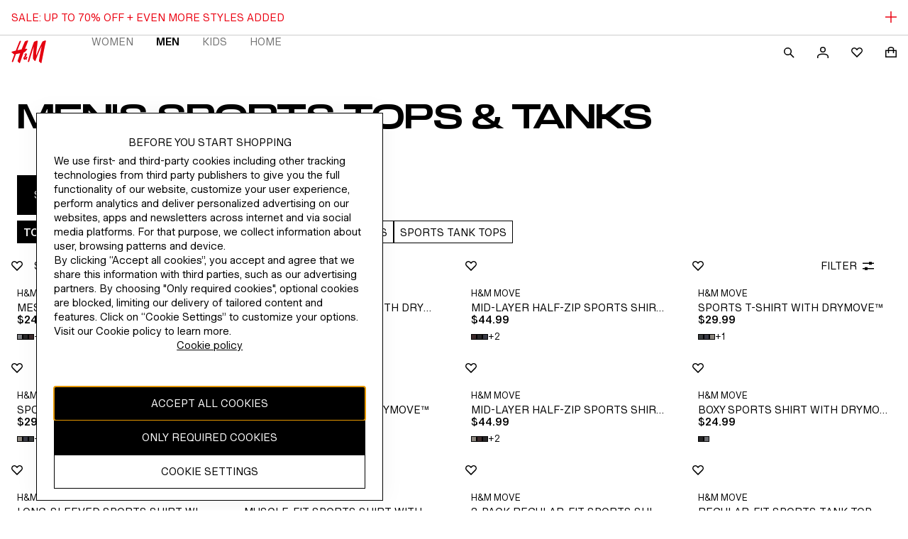

--- FILE ---
content_type: application/javascript
request_url: https://www2.hm.com/ikftsu/JvYa/hnBbE/tLNii/6zOy/iOa3JwJi5GXYkrVa/MHNfInI/QCdoPwY/zHVcB
body_size: 175247
content:
(function(){if(typeof Array.prototype.entries!=='function'){Object.defineProperty(Array.prototype,'entries',{value:function(){var index=0;const array=this;return {next:function(){if(index<array.length){return {value:[index,array[index++]],done:false};}else{return {done:true};}},[Symbol.iterator]:function(){return this;}};},writable:true,configurable:true});}}());(function(){Qq();B4G();jzG();var lK=function(s8,DY){return s8*DY;};var r9=function(QK,HV){return QK>>>HV|QK<<32-HV;};var zM,UH,Hh,rB,ph,VG,RO,HE,wA,bk,U4;var UY=function(PP){try{if(PP!=null&&!H3["isNaN"](PP)){var Kw=H3["parseFloat"](PP);if(!H3["isNaN"](Kw)){return Kw["toFixed"](2);}}}catch(Y8){}return -1;};var U8=function(nY){return H3["Math"]["floor"](H3["Math"]["random"]()*nY["length"]);};var rf=function(Bw,FP){return Bw>>FP;};var UQ=function(){return Xw.apply(this,[GZ,arguments]);};var SY=function(Zc){var NV='';for(var V5=0;V5<Zc["length"];V5++){NV+=Zc[V5]["toString"](16)["length"]===2?Zc[V5]["toString"](16):"0"["concat"](Zc[V5]["toString"](16));}return NV;};var sU=function(pK,E9){return pK>=E9;};var NU=function(cT){if(cT===undefined||cT==null){return 0;}var R2=cT["toLowerCase"]()["replace"](/[^0-9]+/gi,'');return R2["length"];};var n9=function(rp){var FN=['text','search','url','email','tel','number'];rp=rp["toLowerCase"]();if(FN["indexOf"](rp)!==-1)return 0;else if(rp==='password')return 1;else return 2;};var nf=function(YK){if(YK===undefined||YK==null){return 0;}var AV=YK["replace"](/[\w\s]/gi,'');return AV["length"];};var CV=function Yn(Eg,AY){var MY=Yn;while(Eg!=vh){switch(Eg){case zZ:{Eg-=EZ;TU[QY()[tP(XN)].call(null,Mn,PO)]=function(QU,Lw,TP){R5.push(sn);if(O2(TU[QY()[tP(t9)].call(null,xU,Cg)](QU,Lw))){H3[hY(typeof QY()[tP(BQ)],'undefined')?QY()[tP(Bn)].apply(null,[gf,S8]):QY()[tP(BQ)].apply(null,[n2,jn])][DK()[SU(bg)](Jw,xU,M5,VY)](QU,Lw,Yn(bC,[hY(typeof DK()[SU(t9)],'undefined')?DK()[SU(Pp)].apply(null,[Mw,Jw,B8,GQ]):DK()[SU(J2)](O2(O2(qY)),Qc,gP,BQ),O2(O2(bk)),PK(typeof QY()[tP(Pp)],VT('',[][[]]))?QY()[tP(qV)].call(null,K9,IN):QY()[tP(Bn)].call(null,wP,zP),TP]));}R5.pop();};TU[U9()[P5(BQ)].apply(null,[HY,tU,n2,pg])]=function(Lf){return Yn.apply(this,[jk,arguments]);};}break;case dH:{Eg=YC;TU[UK()[Kc(L2)](Pn,gg,C8,O2(O2(UT)))]=function(rP){R5.push(Tp);var kQ=rP&&rP[UK()[Kc(qV)](YU,F5,sT,dK)]?function gn(){var dQ;R5.push(w5);return dQ=rP[Vg()[g5(qY)](O2(O2([])),Q9,hf,Pn,KT)],R5.pop(),dQ;}:function RV(){return rP;};TU[QY()[tP(XN)].call(null,Mn,gp)](kQ,DK()[SU(ET)].call(null,Mn,Vp,XK,cw),kQ);var C9;return R5.pop(),C9=kQ,C9;};}break;case JH:{Eg-=KA;var Wc;return R5.pop(),Wc=TV,Wc;}break;case P:{if(PK(typeof H3[hY(typeof QY()[tP(BQ)],VT('',[][[]]))?QY()[tP(Bn)].apply(null,[zV,s2]):QY()[tP(BQ)](n2,wc)][U9()[P5(k5)](O2(UT),jn,w9,kg)],DK()[SU(EP)](Lc,J2,Z5,IP))){H3[QY()[tP(BQ)].apply(null,[n2,wc])][DK()[SU(bg)].call(null,cP,J2,zf,VY)](H3[QY()[tP(BQ)].apply(null,[n2,wc])],U9()[P5(k5)].apply(null,[ET,jn,O2(O2([])),kg]),Yn(bC,[hY(typeof QY()[tP(S2)],VT([],[][[]]))?QY()[tP(Bn)](VQ,w2):QY()[tP(Lc)](r2,Z2),function(bV,sV){return Yn.apply(this,[L3,arguments]);},Vg()[g5(Pg)](jN,G5,ZP,XY,bg),O2(O2(bk)),U9()[P5(kU)].call(null,Xg,tK,vY,qV),O2(U4)]));}(function(){return Yn.apply(this,[wC,arguments]);}());Eg=vh;R5.pop();}break;case bC:{var TV={};var TY=AY;R5.push(Vc);Eg+=xq;for(var Ln=qY;If(Ln,TY[DK()[SU(qY)](xf,mU,D8,QV)]);Ln+=Pp)TV[TY[Ln]]=TY[VT(Ln,UT)];}break;case nh:{Eg=vh;R5.pop();}break;case l3:{Eg+=Hk;return R5.pop(),BY=vf[Dn],BY;}break;case dk:{Eg-=R1;jg=z9();RT.call(this,lO,[EQ()]);RP();Xw.call(this,TA,[EQ()]);Xw(RM,[]);JU=Xw(F4,[]);}break;case BE:{var LK=AY[U4];var lT=AY[bk];Eg=P;R5.push(KK);}break;case M4:{kp.f7=R9[Cc];RT.call(this,IB,[eS1_xor_2_memo_array_init()]);return '';}break;case P7:{Eg+=Az;RT(fM,[cU()]);Xw(YA,[]);jQ=Xw(Ih,[]);Xw(GZ,[cU()]);UV=RT(KA,[]);GY=RT(tH,[]);RT(IG,[cU()]);(function(fP,Qf){return RT.apply(this,[bk,arguments]);}(['UZ','xUZ4w','xb','N','M','xN','M4','VR','x','xNNNN','Z','R','4','xR','ZZZ','xw','w','M_xx','x_wZ'],Wl));}break;case fE:{return R5.pop(),CX=kt,CX;}break;case xh:{var SX=AY[U4];R5.push(QF);var tI=Yn(bC,[UK()[Kc(jN)].apply(null,[dK,EY,Al,BS]),SX[WO[U9()[P5(Mn)](Q9,RN,O2({}),MW)]()]]);Ls(UT,SX)&&(tI[QY()[tP(XY)].call(null,OD,Cw)]=SX[UT]),Ls(WO[hY(typeof Sj()[r0(t9)],'undefined')?Sj()[r0(Bn)].apply(null,[SJ,EP,BS,Zt,zI]):Sj()[r0(qV)](Pg,Pp,VR,A5,Bd)](),SX)&&(tI[Sj()[r0(Lc)].apply(null,[t9,BL,ZL,Nn,kx])]=SX[WO[hY(typeof Sj()[r0(BQ)],VT([],[][[]]))?Sj()[r0(Bn)].apply(null,[vl,xU,Pg,tD,nW]):Sj()[r0(qV)].apply(null,[Pg,xU,ZL,A5,Bd])]()],tI[QY()[tP(Mn)].apply(null,[Zd,bn])]=SX[Pg]),this[UK()[Kc(qR)](O2(O2(qY)),E8,lx,lx)][DK()[SU(S2)].apply(null,[Mn,Jw,qw,rL])](tI);R5.pop();Eg+=tG;}break;case qk:{return R5.pop(),wW=Xv[bR],wW;}break;case cG:{var xW=AY[U4];R5.push(Pj);var ft=Yn(bC,[UK()[Kc(jN)](Bn,m8,Al,Q9),xW[qY]]);Eg-=k3;Ls(UT,xW)&&(ft[QY()[tP(XY)].call(null,OD,CD)]=xW[UT]),Ls(Pp,xW)&&(ft[Sj()[r0(Lc)](t9,RF,Z6,v6,kx)]=xW[Pp],ft[hY(typeof QY()[tP(SF)],'undefined')?QY()[tP(Bn)].call(null,sS,DS):QY()[tP(Mn)](Zd,ql)]=xW[Pg]),this[UK()[Kc(qR)].call(null,qR,Sn,lx,gx)][DK()[SU(S2)](zI,O2(qY),xn,rL)](ft);R5.pop();}break;case kH:{zL=KI();bd();Eg+=xC;dl();Ov();RT.call(this,nZ,[EQ()]);R9=ML();RT.call(this,IB,[EQ()]);}break;case G:{var bL=rX(H3[U9()[P5(G5)](Q9,vW,bg,gx)][DK()[SU(Lc)].apply(null,[EP,hv,XP,qV])][PK(typeof DK()[SU(Pp)],VT('',[][[]]))?DK()[SU(C8)](Pp,Q6,DT,Mn):DK()[SU(Pp)](O2([]),Mw,fR,tW)][PK(typeof U9()[P5(XN)],VT([],[][[]]))?U9()[P5(zI)](O2(O2({})),OF,kv,WR):U9()[P5(Pg)].apply(null,[O2(O2([])),ED,ZL,Hx])](QY()[tP(gl)](IP,pR)),null)?U9()[P5(nd)](jN,HQ,G6,dR):UK()[Kc(UT)].call(null,S2,hf,Mn,Z6);var LR=rX(H3[hY(typeof U9()[P5(QV)],'undefined')?U9()[P5(Pg)].call(null,RX,Yd,J2,BX):U9()[P5(G5)].call(null,RF,vW,PJ,gx)][DK()[SU(Lc)](Px,O2(UT),XP,qV)][DK()[SU(C8)].call(null,Pv,k5,DT,Mn)][hY(typeof U9()[P5(mx)],VT([],[][[]]))?U9()[P5(Pg)](pj,BS,Bd,bv):U9()[P5(zI)](O2(O2([])),OF,O2(UT),WR)](U9()[P5(QW)].call(null,Jl,Sf,hF,I0)),null)?PK(typeof U9()[P5(tD)],'undefined')?U9()[P5(nd)](lx,HQ,O2([]),dR):U9()[P5(Pg)](kU,w9,gj,YW):UK()[Kc(UT)](Jl,hf,Mn,GX);Eg+=vq;var sv=[zF,EL,JI,X0,j0,bL,LR];var kt=sv[hY(typeof QY()[tP(MS)],'undefined')?QY()[tP(Bn)](nv,zx):QY()[tP(cP)](Jl,bQ)](U9()[P5(vp)].call(null,YU,Cn,DR,xf));var CX;}break;case s4:{var js={};Eg+=UA;R5.push(xR);TU[DK()[SU(Wl)](pg,xU,IW,gj)]=fv;TU[DK()[SU(cP)](PJ,pg,v8,QW)]=js;}break;case Dk:{TU[DK()[SU(FS)](O2(O2(UT)),XY,Vs,dR)]=function(VL,Ut){if(Cj(Ut,UT))VL=TU(VL);R5.push(Ld);if(Cj(Ut,G5)){var Mv;return R5.pop(),Mv=VL,Mv;}if(Cj(Ut,S2)&&hY(typeof VL,QY()[tP(L2)](bl,Cs))&&VL&&VL[UK()[Kc(qV)](Mn,CI,sT,pj)]){var Zs;return R5.pop(),Zs=VL,Zs;}var hI=H3[QY()[tP(BQ)].call(null,n2,PO)][ds()[t6(qY)].apply(null,[c6,FI,lS,HY])](null);TU[U9()[P5(BQ)].apply(null,[hF,LX,gj,pg])](hI);H3[PK(typeof QY()[tP(gj)],VT([],[][[]]))?QY()[tP(BQ)](n2,PO):QY()[tP(Bn)](Q6,w2)][DK()[SU(bg)](YU,ET,zD,VY)](hI,hY(typeof Vg()[g5(UT)],VT(PK(typeof DK()[SU(UT)],VT([],[][[]]))?DK()[SU(XN)].apply(null,[O2(O2(UT)),Pn,II,T0]):DK()[SU(Pp)].call(null,RX,gx,jI,qF),[][[]]))?Vg()[g5(UT)](Pp,TS,P0,L2,kU):Vg()[g5(qY)](ET,Q9,Kj,Qc,KT),Yn(bC,[hY(typeof DK()[SU(S2)],'undefined')?DK()[SU(Pp)].apply(null,[O2(O2(qY)),wP,zj,b0]):DK()[SU(J2)](VR,xf,O9,BQ),O2(O2(bk)),PK(typeof QY()[tP(UT)],VT([],[][[]]))?QY()[tP(Lc)](r2,HI):QY()[tP(Bn)].call(null,GL,hF),VL]));if(Cj(Ut,Pp)&&rX(typeof VL,UK()[Kc(Lc)](O2(UT),Fn,xU,hF)))for(var kW in VL)TU[QY()[tP(XN)].apply(null,[Mn,J9])](hI,kW,function(UJ){return VL[UJ];}.bind(null,kW));var WF;return R5.pop(),WF=hI,WF;};Eg+=Fz;}break;case zO:{var V6;Eg=vh;return R5.pop(),V6=KD[bW],V6;}break;case Ik:{Eg=Kq;for(var Gt=UT;If(Gt,AY[DK()[SU(qY)].apply(null,[Jw,Pn,Ud,QV])]);Gt++){var lW=AY[Gt];if(PK(lW,null)&&PK(lW,undefined)){for(var KW in lW){if(H3[QY()[tP(BQ)](n2,t5)][DK()[SU(t9)](kv,HW,fp,qL)][hY(typeof U9()[P5(BQ)],VT('',[][[]]))?U9()[P5(Pg)].apply(null,[Wl,bp,ms,x6]):U9()[P5(L2)](vp,Ac,K9,kU)].call(lW,KW)){Pl[KW]=lW[KW];}}}}}break;case P4:{var PW=AY[U4];R5.push(Sl);var ps=PW[hY(typeof DK()[SU(vp)],VT('',[][[]]))?DK()[SU(Pp)].apply(null,[O2(UT),vY,RW,MW]):DK()[SU(Kx)](O2(O2([])),GX,zt,Bd)]||{};ps[QY()[tP(jJ)](wX,pW)]=UK()[Kc(Kd)](dR,OJ,LW,ZL),delete ps[PK(typeof UK()[Kc(70)],VT([],[][[]]))?UK()[Kc(39)](18,171,114,87):UK()[Kc(6)](2,991,306,O2(1))],PW[PK(typeof DK()[SU(VY)],'undefined')?DK()[SU(Kx)](O2(O2({})),Zd,zt,Bd):DK()[SU(Pp)].apply(null,[Xg,tD,fj,Rd])]=ps;R5.pop();Eg=vh;}break;case wk:{Eg-=fA;var k0;return R5.pop(),k0=YL[FW],k0;}break;case QC:{R5.push(hf);var zF=H3[PK(typeof U9()[P5(cI)],VT('',[][[]]))?U9()[P5(G5)](O2(O2(UT)),vW,BL,gx):U9()[P5(Pg)](gj,Tl,O2(O2({})),hl)][U9()[P5(hL)](O2(UT),Pc,Kx,Od)]||H3[DK()[SU(Lc)](jJ,jJ,XP,qV)][U9()[P5(hL)].call(null,O2(O2([])),Pc,BQ,Od)]?U9()[P5(nd)](bl,HQ,Mw,dR):UK()[Kc(UT)](Vp,hf,Mn,HW);Eg-=AM;var EL=rX(H3[U9()[P5(G5)](mx,vW,HW,gx)][DK()[SU(Lc)](O2(O2([])),hF,XP,qV)][DK()[SU(C8)](O2(O2([])),DX,DT,Mn)][U9()[P5(zI)](pj,OF,BS,WR)](DK()[SU(Bd)](O2(O2({})),J2,ZQ,hL)),null)?U9()[P5(nd)](Bn,HQ,cP,dR):PK(typeof UK()[Kc(DR)],VT([],[][[]]))?UK()[Kc(UT)](cP,hf,Mn,Px):UK()[Kc(HY)](O2(O2(UT)),xU,JF,L2);var JI=rX(typeof H3[ds()[t6(k5)].call(null,Ad,Z6,bx,XN)][hY(typeof DK()[SU(kv)],VT('',[][[]]))?DK()[SU(Pp)].call(null,O2({}),vY,SF,fx):DK()[SU(Bd)].apply(null,[BL,HY,ZQ,hL])],UK()[Kc(t9)](O2(O2([])),pT,qY,O2(UT)))&&H3[hY(typeof ds()[t6(J2)],VT([],[][[]]))?ds()[t6(nd)](pI,xU,US,zd):ds()[t6(k5)].apply(null,[Ad,GD,bx,XN])][DK()[SU(Bd)](kU,kv,ZQ,hL)]?PK(typeof U9()[P5(f6)],'undefined')?U9()[P5(nd)](jN,HQ,BL,dR):U9()[P5(Pg)](dK,zD,wP,CW):UK()[Kc(UT)](Es,hf,Mn,qR);var X0=rX(typeof H3[U9()[P5(G5)](G6,vW,tD,gx)][PK(typeof DK()[SU(kv)],'undefined')?DK()[SU(Bd)].apply(null,[t9,O2([]),ZQ,hL]):DK()[SU(Pp)](Lj,BL,UR,Ed)],UK()[Kc(t9)](Vp,pT,qY,nF))?U9()[P5(nd)](Bd,HQ,jN,dR):UK()[Kc(UT)].apply(null,[vp,hf,Mn,O2(O2([]))]);var j0=PK(typeof H3[U9()[P5(G5)].call(null,bS,vW,YU,gx)][PK(typeof Sj()[r0(UT)],VT(DK()[SU(XN)].call(null,O2([]),wL,D,T0),[][[]]))?Sj()[r0(CL)](BQ,mU,Mw,dI,rl):Sj()[r0(Bn)].apply(null,[JL,ms,nF,S2,dJ])],UK()[Kc(t9)].apply(null,[ZL,pT,qY,Wl]))||PK(typeof H3[DK()[SU(Lc)](FS,ZL,XP,qV)][hY(typeof Sj()[r0(Px)],VT(DK()[SU(XN)](Z6,FI,D,T0),[][[]]))?Sj()[r0(Bn)].call(null,rI,nd,Zd,Sx,AS):Sj()[r0(CL)](BQ,Pp,qR,dI,rl)],UK()[Kc(t9)](vY,pT,qY,Sl))?U9()[P5(nd)].apply(null,[PJ,HQ,vY,dR]):UK()[Kc(UT)](O2(O2([])),hf,Mn,YD);}break;case F:{Eg-=fM;R5.pop();}break;case Kq:{Eg=vh;var kd;return R5.pop(),kd=Pl,kd;}break;case UZ:{ct=RT(Ik,[['wNbR_NNNNNN','4','x','w','URRZR_NNNNNN','URVbZ','wMbwbUVMbR_NNNNNN','wM4MUUZ','4Z44UNV_NNNNNN','4444444','Z','xUUbNNR','Uw','xNMw','MNw4','ZUNN','wNbU','4xbM','ZMVU4','U','b','xZ','N','xNNNNNNN','x4','xb','MM','Mb','ZN','ZZ','Zw','MR','xMU','M','xM','xN','wMbwbUVMbU','ZNNN','xNNx','wbbb','Mbbb','bb','xNNNN','MUN','MNNN','ZNN','R','MNxU','bbbbbb','ZM','4V','4VR','b4M','MN','Mx','MZ','x_VZ','M_xx','ZUNNNNN','xNNN','MMMM','x_4x','x_UV'],O2([])]);cC=function EyTpTAFOgB(){tZ();var dG;B9();function O2(){return WG(fx(),208215);}function ch(a,b,c){return a.indexOf(b,c);}xG();function pz(){return j2()+dz("\x62\x64\x36\x30\x33\x66\x61")+3;}function Vh(){return S.apply(this,[Nz,arguments]);}var Q2;function nY(){return NZ.apply(this,[R4,arguments]);}function lZ(){return RP.apply(this,[FY,arguments]);}function cx(nP){return g2()[nP];}function Bz(xC,gT){return xC<=gT;}function l7(){return Ux.apply(this,[r2,arguments]);}var X9;var v2;function b4(){this["qz"]=(this["k4"]&0xffff)*5+(((this["k4"]>>>16)*5&0xffff)<<16)&0xffffffff;this.Mj=HP;}function qP(){var V9=[];qP=function(){return V9;};return V9;}function Ux(kT,gG){var fZ=Ux;switch(kT){case R1:{var Q7=gG[E2];Q7[cL]=function(){return this[Gj][this[ZY][vY.T]++];};Ux(CC,[Q7]);}break;case c2:{var BC=gG[E2];BC[PS]=function(R9){return Z7(typeof R9,qP()[d(Ch)](pG(pS),pY))?R9.A:R9;};Ux(WY,[BC]);}break;case v:{var j=gG[E2];j[sx]=function(zj){return X9.call(this[bj],zj,this);};Ux(c2,[j]);}break;case r2:{var kj=gG[E2];kj[bC]=function(j9,j7){this[ZY][j9]=j7;};kj[JZ]=function(jC){return this[ZY][jC];};Ux(Sx,[kj]);}break;case zS:{var Yz=gG[E2];Yz[f4]=function(){var cz=I4()[L7(sx)](I2,hj,pG(F9));for(let r7=Ch;Ph(r7,JS);++r7){cz+=this[cL]().toString(q).padStart(JS,b1()[Kh(q)].call(null,pG(Oj),k9,X2));}var tY=parseInt(cz.slice(sx,D2),q);var Hx=cz.slice(D2);if(Z7(tY,Ch)){if(Z7(Hx.indexOf(rx()[cx(Ch)].apply(null,[pY,zz])),pG(sx))){return Ch;}else{tY-=Oz[pY];Hx=BT(b1()[Kh(q)](pG(Oj),UG,X2),Hx);}}else{tY-=Oz[hj];Hx=BT(rx()[cx(Ch)].call(null,pY,zz),Hx);}var b9=Ch;var T9=sx;for(let fL of Hx){b9+=UZ(T9,parseInt(fL));T9/=q;}return UZ(b9,Math.pow(q,tY));};NZ(TZ,[Yz]);}break;case CC:{var QC=gG[E2];QC[Z1]=function(Bx,A1){var Xj=atob(Bx);var gL=Ch;var Ih=[];var WL=Ch;for(var AP=Ch;Ph(AP,Xj.length);AP++){Ih[WL]=Xj.charCodeAt(AP);gL=NT(gL,Ih[WL++]);}NZ(H1,[this,X7(BT(gL,A1),F9)]);return Ih;};Ux(zS,[QC]);}break;case Sx:{var r4=gG[E2];r4[cT]=function(N1,cj,rC){if(Z7(typeof N1,qP()[d(Ch)](pG(pS),pY))){rC?this[bY].push(N1.A=cj):N1.A=cj;}else{f9.call(this[bj],N1,cj);}};Ux(v,[r4]);}break;case WY:{var ES=gG[E2];ES[Oj]=function(cS){return this[PS](cS?this[bY][wC(this[bY][b1()[Kh(pY)](pG(r1),sL,Ax)],sx)]:this[bY].pop());};Ux(R1,[ES]);}break;}}var FT;function nj(){return S.apply(this,[UT,arguments]);}function W4(){return FS.apply(this,[VT,arguments]);}function UZ(vT,h){return vT*h;}function j4(){return U9.apply(this,[xL,arguments]);}var xZ;function c1(){return NZ.apply(this,[H1,arguments]);}var f9;var wP,l4,TL,lS,FY,H1,RL,E2,xL,WY,Sx;function z1(Yj){this[bY]=Object.assign(this[bY],Yj);}function g2(){var nh=['nG','B4','M4','BP','lT','MG'];g2=function(){return nh;};return nh;}function tP(){return Ux.apply(this,[CC,arguments]);}function LP(){return U9.apply(this,[WY,arguments]);}function rh(a,b,c){return a.substr(b,c);}function VY(){jZ=["\x073^=*8%\rYp\x3f\x07!GA=*Ct%]/-,\b\\t\'Ht0^)7e\bB1<G )C",")uN&heJr#t","7M%!_EV*aho\x400x|r&",";\"H>"];}function F(){this["jj"]=(this["jj"]&0xffff)*0x1b873593+(((this["jj"]>>>16)*0x1b873593&0xffff)<<16)&0xffffffff;this.Mj=dC;}function YG(){return U9.apply(this,[dY,arguments]);}function PP(){return NZ.apply(this,[TZ,arguments]);}function bh(){return x.apply(this,[v,arguments]);}function WT(){return Ux.apply(this,[WY,arguments]);}function SS(){return FS.apply(this,[C9,arguments]);}var sP;function d(fj){return g2()[fj];}function tZ(){dG=new Object();Ch=0;qP()[d(Ch)]=EyTpTAFOgB;if(typeof window!==[]+[][[]]){N9=window;}else if(typeof global!=='undefined'){N9=global;}else{N9=this;}}function TC(){return x.apply(this,[WY,arguments]);}function rx(){var v4={};rx=function(){return v4;};return v4;}var vY;function XS(){return rh(`${qP()[d(Ch)]}`,cY()+1);}function AT(){return U9.apply(this,[l4,arguments]);}function HT(){return NZ.apply(this,[N7,arguments]);}function Ph(qT,vx){return qT<vx;}var N9;function K2(){this["k4"]^=this["xh"];this.Mj=j1;}function x(X4,WP){var U7=x;switch(X4){case xL:{var t7=WP[E2];t7[t7[L2](m7)]=function(){this[bY].push(this[sx](this[ZP]()));};RP(C9,[t7]);}break;case R4:{var l2=WP[E2];l2[l2[L2](JZ)]=function(){this[bY].push(OG(this[Oj](),this[Oj]()));};x(xL,[l2]);}break;case FY:{var AL=WP[E2];AL[AL[L2](TG)]=function(){this[bY].push(X7(this[Oj](),this[Oj]()));};x(R4,[AL]);}break;case jL:{var q9=WP[E2];q9[q9[L2](UP)]=function(){xZ.call(this[bj]);};x(FY,[q9]);}break;case J4:{var SZ=WP[E2];SZ[SZ[L2](Pj)]=function(){this[bY].push(s7(this[Oj](),this[Oj]()));};x(jL,[SZ]);}break;case wP:{var S4=WP[E2];S4[S4[L2](fz)]=function(){sP.call(this[bj]);};x(J4,[S4]);}break;case Tz:{var wT=WP[E2];wT[wT[L2](KC)]=function(){this[bY].push(this[Oj]()&&this[Oj]());};x(wP,[wT]);}break;case WY:{var PG=WP[E2];PG[PG[L2](xT)]=function(){var h4=this[bY].pop();var T7=this[cL]();if(RZ(typeof h4,qP()[d(Ch)](pG(pS),pY))){throw qP()[d(sx)].call(null,pG(ph),Ch);}if(JG(T7,sx)){h4.A++;return;}this[bY].push(new Proxy(h4,{get(VG,t,OS){if(T7){return ++VG.A;}return VG.A++;}}));};x(Tz,[PG]);}break;case U:{var rj=WP[E2];rj[rj[L2](OT)]=function(){this[bY].push(this[q1]());};x(WY,[rj]);}break;case v:{var Mx=WP[E2];Mx[Mx[L2](Ax)]=function(){var h7=this[cL]();var ML=Mx[q1]();if(this[Oj](h7)){this[bC](vY.T,ML);}};x(U,[Mx]);}break;}}function QG(){return S.apply(this,[pL,arguments]);}function T1(){w7=["\x61\x70\x70\x6c\x79","\x66\x72\x6f\x6d\x43\x68\x61\x72\x43\x6f\x64\x65","\x53\x74\x72\x69\x6e\x67","\x63\x68\x61\x72\x43\x6f\x64\x65\x41\x74"];}function Q4(){this["jj"]=Lz(this["P2"],this["WS"]);this.Mj=DS;}function BT(p9,f1){return p9+f1;}var LS;function cY(){return ch(`${qP()[d(Ch)]}`,";",j2());}function RP(bx,Fj){var h2=RP;switch(bx){case zG:{S7=function(){return jh.apply(this,[pL,arguments]);};P1=function(AC){this[bY]=[AC[q7].A];};f9=function(IL,wL){return RP.apply(this,[r2,arguments]);};X9=function(xj,P7){return RP.apply(this,[dY,arguments]);};sP=function(){this[bY][this[bY].length]={};};xZ=function(){this[bY].pop();};SP=function(){return jh.apply(this,[VT,arguments]);};v2=function(U4,Hh,S9){return jh.apply(this,[UT,arguments]);};v7=function(){return [...this[bY]];};VC=function(){return jh.apply(this,[mC,arguments]);};Th=function(d2){return RP.apply(this,[d7,arguments]);};IC=function(){this[bY]=[];};wh=function(){return R2.apply(this,[lz,arguments]);};Q2=function(){return R2.apply(this,[d7,arguments]);};LZ=function(cP,pT){return R2.apply(this,[YP,arguments]);};LS=function(V,MY,vj){return RP.apply(this,[sh,arguments]);};R2(Dj,[]);T1();ZG();Mz.call(this,YP,[g2()]);VY();FS.call(this,Z,[g2()]);FL();Mz.call(this,zS,[g2()]);HL();FS.call(this,VT,[g2()]);SL=Nx();FS.call(this,lP,[g2()]);Oz=Mz(lz,[['Lff','LX','LrF','LfFFcffffff','LfFRcffffff'],DT(DT(Ch))]);vY={T:Oz[Ch],K:Oz[sx],L:Oz[q]};;FG=class FG {constructor(){this[ZY]=[];this[Gj]=[];this[bY]=[];this[v1]=Ch;Ux(r2,[this]);this[b1()[Kh(Ax)](pG(kG),qG,q)]=LS;}};return FG;}break;case r2:{var IL=Fj[E2];var wL=Fj[lS];return this[bY][wC(this[bY].length,sx)][IL]=wL;}break;case dY:{var xj=Fj[E2];var P7=Fj[lS];for(var tj of [...this[bY]].reverse()){if(n4(xj,tj)){return P7[DZ](tj,xj);}}throw kY()[Ij(pY)](pG(zZ),sx);}break;case d7:{var d2=Fj[E2];if(bZ(this[bY].length,Ch))this[bY]=Object.assign(this[bY],d2);}break;case sh:{var V=Fj[E2];var MY=Fj[lS];var vj=Fj[xL];this[Gj]=this[Z1](MY,vj);this[q7]=this[bG](V);this[bj]=new P1(this);this[bC](vY.T,Ch);try{while(Ph(this[ZY][vY.T],this[Gj].length)){var wS=this[cL]();this[wS](this);}}catch(BY){}}break;case tC:{var qY=Fj[E2];qY[qY[L2](wZ)]=function(){var mj=this[cL]();var n9=this[cL]();var O4=this[q1]();var p2=v7.call(this[bj]);var Rx=this[q7];this[bY].push(function(...tx){var Ez=qY[q7];mj?qY[q7]=Rx:qY[q7]=qY[bG](this);var mS=wC(tx.length,n9);qY[v1]=BT(mS,sx);while(Ph(mS++,Ch)){tx.push(undefined);}for(let G4 of tx.reverse()){qY[bY].push(qY[bG](G4));}Th.call(qY[bj],p2);var Hz=qY[ZY][vY.T];qY[bC](vY.T,O4);qY[bY].push(tx.length);qY[pP]();var Kz=qY[Oj]();while(JG(--mS,Ch)){qY[bY].pop();}qY[bC](vY.T,Hz);qY[q7]=Ez;return Kz;});};}break;case FY:{var YZ=Fj[E2];YZ[YZ[L2](gz)]=function(){this[bY].push(n4(this[Oj](),this[Oj]()));};RP(tC,[YZ]);}break;case Jh:{var EG=Fj[E2];EG[EG[L2](Cx)]=function(){this[bY].push(UZ(pG(sx),this[Oj]()));};RP(FY,[EG]);}break;case Nz:{var Pz=Fj[E2];Pz[Pz[L2](AG)]=function(){this[bY].push(BZ(this[Oj](),this[Oj]()));};RP(Jh,[Pz]);}break;case C9:{var vS=Fj[E2];vS[vS[L2](pj)]=function(){var TY=this[cL]();var D4=this[Oj]();var tL=this[Oj]();var D1=this[DZ](tL,D4);if(DT(TY)){var GY=this;var LL={get(lG){GY[q7]=lG;return tL;}};this[q7]=new Proxy(this[q7],LL);}this[bY].push(D1);};RP(Nz,[vS]);}break;}}function s7(XP,ET){return XP!==ET;}0xbd603fa,1130043466;function FS(mx,Uz){var CT=FS;switch(mx){case Z:{var jT=Uz[E2];SP(jT[Ch]);var QY=Ch;while(Ph(QY,jT.length)){qP()[jT[QY]]=function(){var hx=jT[QY];return function(q4,GC){var PT=fP(q4,GC);qP()[hx]=function(){return PT;};return PT;};}();++QY;}}break;case C9:{var I=Uz[E2];var AY=Uz[lS];var lC=AZ[hj];var LT=BT([],[]);var z=AZ[I];for(var LG=wC(z.length,sx);g4(LG,Ch);LG--){var Nh=X7(BT(BT(LG,AY),dL()),lC.length);var kS=EZ(z,LG);var P9=EZ(lC,Nh);LT+=Mz(xL,[HG(BZ(g1(kS),g1(P9)),BZ(kS,P9))]);}return R2(rG,[LT]);}break;case VT:{var gh=Uz[E2];wh(gh[Ch]);for(var mz=Ch;Ph(mz,gh.length);++mz){b1()[gh[mz]]=function(){var gZ=gh[mz];return function(QP,fT,ZS){var s1=A4(QP,F2,ZS);b1()[gZ]=function(){return s1;};return s1;};}();}}break;case lP:{var zL=Uz[E2];VC(zL[Ch]);var XC=Ch;while(Ph(XC,zL.length)){I4()[zL[XC]]=function(){var wG=zL[XC];return function(t2,n1,K1){var pC=v2(q2,n1,K1);I4()[wG]=function(){return pC;};return pC;};}();++XC;}}break;case R4:{var rL=Uz[E2];var P=Uz[lS];var mh=BT([],[]);var jY=X7(BT(rL,dL()),hh);var Rh=jZ[P];for(var Eh=Ch;Ph(Eh,Rh.length);Eh++){var k=EZ(Rh,Eh);var L9=EZ(fP.T,jY++);mh+=Mz(xL,[HG(BZ(g1(k),g1(L9)),BZ(k,L9))]);}return mh;}break;case xL:{var VL=Uz[E2];fP=function(Jx,Dx){return FS.apply(this,[R4,arguments]);};return SP(VL);}break;case CL:{var Z2=Uz[E2];var sG=Uz[lS];var d9=BT([],[]);var Jj=X7(BT(Z2,dL()),PZ);var h9=rz[sG];var X1=Ch;while(Ph(X1,h9.length)){var Tx=EZ(h9,X1);var jz=EZ(LZ.z2,Jj++);d9+=Mz(xL,[HG(BZ(g1(Tx),g1(jz)),BZ(Tx,jz))]);X1++;}return d9;}break;case lS:{var Ex=Uz[E2];LZ=function(Az,G7){return FS.apply(this,[CL,arguments]);};return S7(Ex);}break;case UT:{var N2=Uz[E2];var VS=Uz[lS];var XY=Uz[xL];var Wz=FT[Ch];var hL=BT([],[]);var IY=FT[XY];for(var RT=wC(IY.length,sx);g4(RT,Ch);RT--){var WC=X7(BT(BT(RT,N2),dL()),Wz.length);var Gx=EZ(IY,RT);var hS=EZ(Wz,WC);hL+=Mz(xL,[HG(g1(HG(Gx,hS)),BZ(Gx,hS))]);}return Mz(wP,[hL]);}break;case nS:{var mY=Uz[E2];var ZL=Uz[lS];var UY=jZ[q];var J7=BT([],[]);var tT=jZ[ZL];var CG=wC(tT.length,sx);if(g4(CG,Ch)){do{var Yx=X7(BT(BT(CG,mY),dL()),UY.length);var nx=EZ(tT,CG);var nT=EZ(UY,Yx);J7+=Mz(xL,[HG(BZ(g1(nx),g1(nT)),BZ(nx,nT))]);CG--;}while(g4(CG,Ch));}return FS(xL,[J7]);}break;}}function Kj(){return Ux.apply(this,[Sx,arguments]);}var Th;function m(){return S.apply(this,[zG,arguments]);}function zP(){return x.apply(this,[Tz,arguments]);}function dL(){var wY;wY=M2()-O2();return dL=function(){return wY;},wY;}function l(){this["k4"]^=this["k4"]>>>13;this.Mj=M;}function JG(Xz,tS){return Xz>tS;}var w7;var jZ;function s2(){return U9.apply(this,[FY,arguments]);}function HZ(){return x.apply(this,[U,arguments]);}function Mz(n2,sZ){var H2=Mz;switch(n2){case UT:{var Y9=sZ[E2];var EC=sZ[lS];var NL=sZ[xL];var p4=BT([],[]);var ZC=X7(BT(Y9,dL()),hh);var QZ=FT[NL];var nL=Ch;while(Ph(nL,QZ.length)){var J2=EZ(QZ,nL);var O1=EZ(A4.lx,ZC++);p4+=Mz(xL,[HG(g1(HG(J2,O1)),BZ(J2,O1))]);nL++;}return p4;}break;case wP:{var Oh=sZ[E2];A4=function(OZ,L1,S2){return Mz.apply(this,[UT,arguments]);};return wh(Oh);}break;case xL:{var f2=sZ[E2];if(Bz(f2,V2)){return N9[w7[q]][w7[sx]](f2);}else{f2-=qS;return N9[w7[q]][w7[sx]][w7[Ch]](null,[BT(DL(f2,US),z9),BT(X7(f2,YC),hC)]);}}break;case YP:{var CY=sZ[E2];Q2(CY[Ch]);for(var K=Ch;Ph(K,CY.length);++K){rx()[CY[K]]=function(){var E7=CY[K];return function(mG,kh){var sY=SS(mG,kh);rx()[E7]=function(){return sY;};return sY;};}();}}break;case lS:{var dj=sZ[E2];var jx=sZ[lS];var x2=sZ[xL];var sz=BT([],[]);var JC=X7(BT(x2,dL()),c);var bP=SL[jx];for(var CP=Ch;Ph(CP,bP.length);CP++){var QT=EZ(bP,CP);var w4=EZ(v2.P4,JC++);sz+=Mz(xL,[BZ(HG(g1(QT),w4),HG(g1(w4),QT))]);}return sz;}break;case nC:{var IS=sZ[E2];v2=function(jP,Bh,x4){return Mz.apply(this,[lS,arguments]);};return VC(IS);}break;case zS:{var M1=sZ[E2];S7(M1[Ch]);var bT=Ch;if(Ph(bT,M1.length)){do{kY()[M1[bT]]=function(){var J9=M1[bT];return function(Bj,PY){var hP=LZ.call(null,Bj,PY);kY()[J9]=function(){return hP;};return hP;};}();++bT;}while(Ph(bT,M1.length));}}break;case rG:{var r=sZ[E2];var O=sZ[lS];var nz=I4()[L7(sx)].apply(null,[bG,hj,pG(F9)]);for(var UC=Ch;Ph(UC,r[b1()[Kh(pY)].apply(null,[pG(r1),E9,Ax])]);UC=BT(UC,sx)){var F1=r[kY()[Ij(sx)](pG(gC),pY)](UC);var Dh=O[F1];nz+=Dh;}return nz;}break;case tC:{var YS={'\x46':b1()[Kh(Ch)].call(null,Vz,Cz,I2),'\x4c':rx()[cx(Ch)].apply(null,[pY,zz]),'\x52':rx()[cx(sx)](Ax,pG(GP)),'\x58':kY()[Ij(Ch)].call(null,pG(JZ),hj),'\x63':b1()[Kh(sx)].apply(null,[pG(kz),KY,pY]),'\x66':b1()[Kh(q)].apply(null,[pG(Oj),OL,X2]),'\x72':I4()[L7(Ch)](PZ,Ch,pG(C1))};return function(EY){return Mz(rG,[EY,YS]);};}break;case lz:{var hY=sZ[E2];var RY=sZ[lS];var sj=[];var RC=Mz(tC,[]);var xS=RY?N9[I4()[L7(q)](t9,sx,V1)]:N9[rx()[cx(q)].call(null,Ch,pG(EL))];for(var fh=Ch;Ph(fh,hY[b1()[Kh(pY)].call(null,pG(r1),q,Ax)]);fh=BT(fh,sx)){sj[kY()[Ij(q)](pG(Qh),q)](xS(RC(hY[fh])));}return sj;}break;}}function n7(){return NZ.apply(this,[l4,arguments]);}function j1(){this["k4"]^=this["k4"]>>>16;this.Mj=w9;}function S(PL,h1){var L=S;switch(PL){case YP:{var jG=h1[E2];jG[jG[L2](I2)]=function(){this[bY].push(this[f4]());};x(v,[jG]);}break;case RG:{var JT=h1[E2];JT[JT[L2](c)]=function(){var M9=this[cL]();var YL=this[cL]();var B1=this[cL]();var Q9=this[Oj]();var vh=[];for(var lj=Ch;Ph(lj,B1);++lj){switch(this[bY].pop()){case Ch:vh.push(this[Oj]());break;case sx:var pZ=this[Oj]();for(var GZ of pZ.reverse()){vh.push(GZ);}break;default:throw new Error(rx()[cx(pY)](sx,pG(Sz)));}}var gj=Q9.apply(this[q7].A,vh.reverse());M9&&this[bY].push(this[bG](gj));};S(YP,[JT]);}break;case FY:{var Nj=h1[E2];Nj[Nj[L2](JY)]=function(){this[bY].push(bZ(this[Oj](),this[Oj]()));};S(RG,[Nj]);}break;case th:{var MS=h1[E2];MS[MS[L2](NS)]=function(){this[bY].push(NG(this[Oj](),this[Oj]()));};S(FY,[MS]);}break;case sh:{var Y1=h1[E2];Y1[Y1[L2](hZ)]=function(){this[cT](this[bY].pop(),this[Oj](),this[cL]());};S(th,[Y1]);}break;case UT:{var s9=h1[E2];s9[s9[L2](MC)]=function(){this[bY].push(NT(this[Oj](),this[Oj]()));};S(sh,[s9]);}break;case Nz:{var E4=h1[E2];E4[E4[L2](fY)]=function(){this[bY]=[];IC.call(this[bj]);this[bC](vY.T,this[Gj].length);};S(UT,[E4]);}break;case zG:{var CS=h1[E2];CS[CS[L2](k9)]=function(){this[bY].push(zY(this[Oj](),this[Oj]()));};S(Nz,[CS]);}break;case E2:{var Qx=h1[E2];Qx[Qx[L2](T2)]=function(){this[bY].push(this[bG](undefined));};S(zG,[Qx]);}break;case pL:{var UL=h1[E2];UL[UL[L2](gY)]=function(){this[bY].push(UZ(this[Oj](),this[Oj]()));};S(E2,[UL]);}break;}}function l1(){return U9.apply(this,[s,arguments]);}function DT(vP){return !vP;}function g1(Ox){return ~Ox;}var wh;function WG(P2,C7){var xx={P2:P2,k4:C7,xh:0,WS:0,Mj:Q4};while(!xx.Mj());return xx["k4"]>>>0;}function Kh(dh){return g2()[dh];}var sx,q,pY,Ch,Ax,X2,I2,F2,US,hj,JS,OL,Cz,rY,XZ,bG,zZ,f4,Xx,HY,ZZ,hh,c,Vz,zz,GP,JZ,kz,KY,Oj,PZ,C1,F9,r1,E9,gC,pS,ph,MC,XG,EL,t9,V1,Qh,Sz,A7,LY,Rz,q2,kG,bY,q7,DZ,L2,wZ,cL,q1,bj,v1,ZY,bC,pP,gz,Cx,AG,pj,m7,ZP,TG,UP,Pj,fz,KC,xT,OT,JY,NS,hZ,cT,fY,Gj,k9,T2,gY,O7,NY,Xh,NC,Vj,PS,x9,GT,Qz,zx,Wh,E,W9,D2,UG,Z1,sL,qG;function X(){return Ux.apply(this,[v,arguments]);}var LZ;function Px(){return Ux.apply(this,[zS,arguments]);}function g4(dZ,Rj){return dZ>=Rj;}function Lz(a,b){return a.charCodeAt(b);}function fP(){return FS.apply(this,[nS,arguments]);}function Z9(){return x.apply(this,[J4,arguments]);}function GG(){if(this["WS"]<dz(this["P2"]))this.Mj=Q4;else this.Mj=K2;}function wC(Y4,g9){return Y4-g9;}function HG(C,SY){return C&SY;}function qh(){return U9.apply(this,[R4,arguments]);}function m1(){return x.apply(this,[R4,arguments]);}function Z7(V4,V7){return V4==V7;}function HL(){FT=["\x40*_US5i)j","X.<,[1MR","F","\r","=\nL=bcZPu1","8FH<.","i",""];}function A(){return S.apply(this,[th,arguments]);}function DS(){if([10,13,32].includes(this["jj"]))this.Mj=qL;else this.Mj=b;}function dC(){this["k4"]^=this["jj"];this.Mj=g;}function w9(){this["k4"]=(this["k4"]&0xffff)*0x85ebca6b+(((this["k4"]>>>16)*0x85ebca6b&0xffff)<<16)&0xffffffff;this.Mj=l;}function Uh(){return NZ.apply(this,[Tz,arguments]);}function qL(){this["WS"]++;this.Mj=GG;}function g(){this["k4"]=this["k4"]<<13|this["k4"]>>>19;this.Mj=b4;}function A9(){return x.apply(this,[wP,arguments]);}function Nx(){return ["\v","X\f\"O","MP`g9_)%Jdg.ABv","`liqF7j>\"2R",""];}function J(){return x.apply(this,[xL,arguments]);}function I4(){var jS=[];I4=function(){return jS;};return jS;}function NG(lL,W1){return lL/W1;}function RZ(qj,t4){return qj!=t4;}var v7;function n4(Lh,wx){return Lh in wx;}function X7(zC,H9){return zC%H9;}var Oz;var FG;function ZG(){AZ=["<F\'\\VX1H","E_!\\Dq6=\taW-19J0AGw\x40 Y","XtrQnz_:Mk%suMau","d","Z5k5uPPf6fC]z%9jC3R\":\'#JH<z","K"];}function Zx(){return rh(`${qP()[d(Ch)]}`,0,j2());}function FC(){return Ux.apply(this,[R1,arguments]);}function sC(){return RP.apply(this,[tC,arguments]);}function Y2(){return U9.apply(this,[lS,arguments]);}function R2(f7,p7){var lh=R2;switch(f7){case C9:{var vC=p7[E2];var Vx=BT([],[]);var W2=wC(vC.length,sx);if(g4(W2,Ch)){do{Vx+=vC[W2];W2--;}while(g4(W2,Ch));}return Vx;}break;case VT:{var OY=p7[E2];A4.lx=R2(C9,[OY]);while(Ph(A4.lx.length,MC))A4.lx+=A4.lx;}break;case lz:{wh=function(VZ){return R2.apply(this,[VT,arguments]);};FS(UT,[pG(XG),DT(DT([])),hj]);}break;case CL:{var Ah=p7[E2];var MT=BT([],[]);for(var I7=wC(Ah.length,sx);g4(I7,Ch);I7--){MT+=Ah[I7];}return MT;}break;case l4:{var Hj=p7[E2];SS.d4=R2(CL,[Hj]);while(Ph(SS.d4.length,A7))SS.d4+=SS.d4;}break;case d7:{Q2=function(fC){return R2.apply(this,[l4,arguments]);};FS.call(null,C9,[q,pG(LY)]);}break;case YP:{var v9=p7[E2];var PC=p7[lS];var bL=rz[Ax];var KL=BT([],[]);var mP=rz[PC];for(var gx=wC(mP.length,sx);g4(gx,Ch);gx--){var Gz=X7(BT(BT(gx,v9),dL()),bL.length);var Cj=EZ(mP,gx);var IT=EZ(bL,Gz);KL+=Mz(xL,[HG(BZ(g1(Cj),g1(IT)),BZ(Cj,IT))]);}return FS(lS,[KL]);}break;case Dj:{sx=+ ! ![];q=sx+sx;pY=sx+q;Ch=+[];Ax=pY+q;X2=Ax*sx+q;I2=sx*Ax-q+pY;F2=X2*pY-I2*q;US=q-X2+F2+I2;hj=pY+sx;JS=X2+Ax-hj*sx;OL=sx-US+hj+X2*JS;Cz=X2+Ax*pY+q+F2;rY=hj*pY*I2-Ax+Cz;XZ=rY*hj*q-F2-pY;bG=pY*US-I2+q;zZ=q-I2+Ax*rY-X2;f4=Cz*q-I2+JS;Xx=Cz*JS+rY*Ax+X2;HY=pY-X2*sx+F2*hj;ZZ=JS*rY+q-F2+sx;hh=X2-F2+q*JS;c=sx*US+F2-Ax+q;Vz=Cz+I2-F2+rY-JS;zz=hj+I2*pY*JS+sx;GP=pY*hj*JS*I2+X2;JZ=Cz-US+q*F2*JS;kz=Ax-US+Cz+rY*X2;KY=pY*hj+US*I2-q;Oj=X2+JS*q*US-hj;PZ=q+X2-Ax+US+sx;C1=rY*I2-pY*Ax;F9=F2+X2+US*JS*pY;r1=q*F2*Cz-X2+rY;E9=X2+F2-Ax+Cz+sx;gC=US*Cz-JS;pS=rY-F2+q*Ax+Cz;ph=JS-Cz-X2+pY*rY;MC=F2+US+JS-pY+hj;XG=Cz*I2*hj-JS-F2;EL=JS+Ax*sx*hj-pY;t9=US-Ax+F2*q-sx;V1=JS+pY*US*q+sx;Qh=pY*rY+F2*hj+Cz;Sz=rY*X2-hj-US+Ax;A7=Ax+JS-hj+Cz+US;LY=F2*JS+rY*X2+I2;Rz=Ax+US+rY*hj-pY;q2=hj*US*q+F2-I2;kG=F2*Cz+hj-X2;bY=sx+rY+JS*Ax-pY;q7=F2*X2-I2*q-sx;DZ=Ax+JS+US+rY+Cz;L2=rY*q+sx+pY;wZ=rY+JS+US*pY+sx;cL=rY+F2*q-Ax;q1=Cz+rY+JS+q-X2;bj=F2+sx+JS+Cz*hj;v1=hj+Ax-pY+US*I2;ZY=Cz*JS-hj*US+pY;bC=pY*I2*hj-JS+US;pP=Cz+pY*JS*F2-q;gz=Cz*pY+JS*hj+F2;Cx=F2+rY+pY*q+Cz;AG=X2+rY+q+Cz+F2;pj=q*JS*F2+X2+hj;m7=q*Cz+rY+X2-F2;ZP=pY+I2+rY+hj*F2;TG=hj+X2+I2+Cz*Ax;UP=sx*US*hj*Ax;Pj=X2-US*Ax+JS*Cz;fz=Cz-F2+rY*q-sx;KC=Cz*hj-q-sx+rY;xT=hj+Cz*I2+Ax*JS;OT=q*Cz+F2*Ax*hj;JY=X2*hj-pY-Ax-q;NS=Ax*sx*hj+pY-q;hZ=q+Ax+F2+JS+pY;cT=I2*JS+q*hj*Ax;fY=JS*US-sx-Ax*F2;Gj=Cz*pY*q-I2*hj;k9=US+Cz+pY-F2+q;T2=I2-hj+X2*Ax+US;gY=I2*pY-Ax+US+Cz;O7=X2*JS+US-sx;NY=X2*sx*US+hj+I2;Xh=F2*JS+pY*sx*Ax;NC=JS*F2+pY*X2-sx;Vj=JS*US-pY+I2*hj;PS=q-I2+X2+rY*sx;x9=Cz-pY+sx-q+rY;GT=I2+hj-pY+rY;Qz=Ax+hj+sx+rY+JS;zx=X2*sx+rY+F2*q;Wh=X2-pY+hj*Cz-JS;E=US*X2+sx+JS;W9=US*q+hj;D2=sx*US+q*Ax-JS;UG=F2-q+hj+I2*pY;Z1=I2+hj+rY*q-sx;sL=q*hj+F2*US*sx;qG=Cz-pY+I2*Ax*sx;}break;case lP:{var M7=p7[E2];var m4=p7[lS];var G1=BT([],[]);var RS=X7(BT(m4,dL()),bG);var rP=AZ[M7];var KG=Ch;if(Ph(KG,rP.length)){do{var bS=EZ(rP,KG);var DP=EZ(SS.d4,RS++);G1+=Mz(xL,[HG(BZ(g1(bS),g1(DP)),BZ(bS,DP))]);KG++;}while(Ph(KG,rP.length));}return G1;}break;case rG:{var w2=p7[E2];SS=function(U1,XL){return R2.apply(this,[lP,arguments]);};return Q2(w2);}break;}}function zY(EP,KS){return EP<<KS;}var S7;function HS(){return this;}function xG(){Nz=WY+wP,v=lS+TL*wP,th=Sx+l4*wP,mC=WY+RL*wP,N7=WY+WY*wP,rG=H1+l4*wP,nC=l4+l4*wP,sh=FY+wP,TZ=FY+xL*wP,nS=RL+xL*wP,jL=WY+xL*wP,C2=lS+l4*wP,r2=E2+WY*wP,RG=H1+wP,VT=Sx+WY*wP,CC=E2+RL*wP,hC=E2+xL*wP+WY*wP*wP+TL*wP*wP*wP+RL*wP*wP*wP*wP,zS=RL+l4*wP,zG=FY+WY*wP,Jh=l4+xL*wP,R1=xL+WY*wP,s=Sx+wP,YP=l4+wP,c2=RL+wP,Z=E2+l4*wP,dY=E2+TL*wP,lP=l4+WY*wP,CL=TL+xL*wP,J4=xL+wP,z9=TL+H1*wP+xL*wP*wP+RL*wP*wP*wP+RL*wP*wP*wP*wP,UT=xL+xL*wP,C9=Sx+RL*wP,U=lS+RL*wP,YC=l4+xL*wP+E2*wP*wP+wP*wP*wP,qS=TL+WY*wP+RL*wP*wP+RL*wP*wP*wP+TL*wP*wP*wP*wP,tC=H1+WY*wP,pL=Sx+xL*wP,V2=RL+WY*wP+RL*wP*wP+RL*wP*wP*wP+TL*wP*wP*wP*wP,R4=TL+RL*wP,d7=H1+xL*wP,lz=xL+TL*wP,Tz=FY+RL*wP,Dj=RL+WY*wP;}function SG(){return x.apply(this,[jL,arguments]);}function j2(){return ch(`${qP()[d(Ch)]}`,"0x"+"\x62\x64\x36\x30\x33\x66\x61");}function FL(){rz=["7iC:97L","&IA\rID_;*9$\fP\x00\fB4c\x07:$ICJ","+=D","DF2X","","(rF%DjTQC6maDE5~4Lsy]lLe`>!"];}function hT(){return S.apply(this,[sh,arguments]);}function M2(){return rh(`${qP()[d(Ch)]}`,pz(),cY()-pz());}function I9(){return S.apply(this,[FY,arguments]);}function M(){this["k4"]=(this["k4"]&0xffff)*0xc2b2ae35+(((this["k4"]>>>16)*0xc2b2ae35&0xffff)<<16)&0xffffffff;this.Mj=Fh;}var th,r2,Jh,zG,v,YP,hC,RG,jL,z9,R1,lP,CC,VT,nS,d7,U,nC,J4,Nz,C2,YC,V2,dY,lz,s,sh,R4,mC,qS,c2,tC,Dj,N7,C9,zS,pL,TZ,Z,UT,CL,Tz,rG;return RP.call(this,zG);var IC;function g7(){return FS.apply(this,[lP,arguments]);}function DL(I1,F4){return I1>>F4;}function LC(){return FS.apply(this,[Z,arguments]);}function bZ(BL,x1){return BL===x1;}function A4(){return FS.apply(this,[UT,arguments]);}function OP(){return S.apply(this,[YP,arguments]);}function NZ(vz,f){var Aj=NZ;switch(vz){case s:{var QS=f[E2];QS[QS[L2](zx)]=function(){var vG=[];var gP=this[bY].pop();var mL=wC(this[bY].length,sx);for(var kx=Ch;Ph(kx,gP);++kx){vG.push(this[PS](this[bY][mL--]));}this[cT](b1()[Kh(hj)](pG(Rz),DT(DT([])),sx),vG);};U9(l4,[QS]);}break;case R4:{var SC=f[E2];SC[SC[L2](Wh)]=function(){this[bY].push(DL(this[Oj](),this[Oj]()));};NZ(s,[SC]);}break;case C9:{var Zz=f[E2];NZ(R4,[Zz]);}break;case H1:{var W=f[E2];var O9=f[lS];W[L2]=function(N){return X7(BT(N,O9),F9);};NZ(C9,[W]);}break;case N7:{var bz=f[E2];bz[pP]=function(){var VP=this[cL]();while(RZ(VP,vY.L)){this[VP](this);VP=this[cL]();}};}break;case l4:{var Gh=f[E2];Gh[DZ]=function(R,qC){return {get A(){return R[qC];},set A(TT){R[qC]=TT;}};};NZ(N7,[Gh]);}break;case CC:{var F7=f[E2];F7[bG]=function(b7){return {get A(){return b7;},set A(R7){b7=R7;}};};NZ(l4,[F7]);}break;case Tz:{var Mh=f[E2];Mh[x9]=function(fG){return {get A(){return fG;},set A(c9){fG=c9;}};};NZ(CC,[Mh]);}break;case zG:{var z7=f[E2];z7[ZP]=function(){var G9=BZ(zY(this[cL](),JS),this[cL]());var B2=I4()[L7(sx)].apply(null,[E,hj,pG(F9)]);for(var rS=Ch;Ph(rS,G9);rS++){B2+=String.fromCharCode(this[cL]());}return B2;};NZ(Tz,[z7]);}break;case TZ:{var w1=f[E2];w1[q1]=function(){var Ix=BZ(BZ(BZ(zY(this[cL](),W9),zY(this[cL](),c)),zY(this[cL](),JS)),this[cL]());return Ix;};NZ(zG,[w1]);}break;}}function xY(){return RP.apply(this,[C9,arguments]);}function EZ(Uj,xP){return Uj[w7[pY]](xP);}function dz(a){return a.length;}function Fh(){this["k4"]^=this["k4"]>>>16;this.Mj=HS;}function BZ(OC,kC){return OC|kC;}function GL(){return NZ.apply(this,[zG,arguments]);}function c7(){return U9.apply(this,[CC,arguments]);}function b2(){return x.apply(this,[FY,arguments]);}function pG(dx){return -dx;}function WZ(){return Mz.apply(this,[zS,arguments]);}function fx(){return Zx()+XS()+typeof N9[qP()[d(Ch)].name];}function YT(){this["jj"]=this["jj"]<<15|this["jj"]>>>17;this.Mj=F;}function NT(vL,d1){return vL^d1;}var rz;function Kx(){return RP.apply(this,[Nz,arguments]);}var SP;function jh(fS,px){var JL=jh;switch(fS){case c2:{var Fz=px[E2];var Sj=BT([],[]);for(var hG=wC(Fz.length,sx);g4(hG,Ch);hG--){Sj+=Fz[hG];}return Sj;}break;case C2:{var D=px[E2];LZ.z2=jh(c2,[D]);while(Ph(LZ.z2.length,OL))LZ.z2+=LZ.z2;}break;case pL:{S7=function(zT){return jh.apply(this,[C2,arguments]);};LZ.apply(null,[pG(XZ),Ch]);}break;case tC:{var s4=px[E2];var nZ=BT([],[]);var Tj=wC(s4.length,sx);while(g4(Tj,Ch)){nZ+=s4[Tj];Tj--;}return nZ;}break;case H1:{var B=px[E2];fP.T=jh(tC,[B]);while(Ph(fP.T.length,f4))fP.T+=fP.T;}break;case VT:{SP=function(dT){return jh.apply(this,[H1,arguments]);};FS.apply(null,[nS,[pG(Xx),sx]]);}break;case UT:{var L4=px[E2];var KP=px[lS];var cG=px[xL];var hz=SL[pY];var rZ=BT([],[]);var kZ=SL[KP];var lY=wC(kZ.length,sx);if(g4(lY,Ch)){do{var rT=X7(BT(BT(lY,cG),dL()),hz.length);var Fx=EZ(kZ,lY);var Iz=EZ(hz,rT);rZ+=Mz(xL,[BZ(HG(g1(Fx),Iz),HG(g1(Iz),Fx))]);lY--;}while(g4(lY,Ch));}return Mz(nC,[rZ]);}break;case r2:{var t1=px[E2];var Y=BT([],[]);var BG=wC(t1.length,sx);if(g4(BG,Ch)){do{Y+=t1[BG];BG--;}while(g4(BG,Ch));}return Y;}break;case Tz:{var mT=px[E2];v2.P4=jh(r2,[mT]);while(Ph(v2.P4.length,HY))v2.P4+=v2.P4;}break;case mC:{VC=function(sS){return jh.apply(this,[Tz,arguments]);};v2(HY,q,pG(ZZ));}break;}}function B9(){wP=[+ ! +[]]+[+[]]-[],Sx=+ ! +[]+! +[]+! +[]+! +[]+! +[]+! +[]+! +[],TL=+ ! +[]+! +[]+! +[]+! +[]+! +[]+! +[],RL=+ ! +[]+! +[]+! +[]+! +[]+! +[],l4=! +[]+! +[]+! +[]+! +[],H1=[+ ! +[]]+[+[]]-+ ! +[],WY=+ ! +[]+! +[]+! +[],xL=! +[]+! +[],FY=[+ ! +[]]+[+[]]-+ ! +[]-+ ! +[],E2=+[],lS=+ ! +[];}function OG(Qj,KT){return Qj>>>KT;}function Ij(tz){return g2()[tz];}function b(){this["jj"]=(this["jj"]&0xffff)*0xcc9e2d51+(((this["jj"]>>>16)*0xcc9e2d51&0xffff)<<16)&0xffffffff;this.Mj=YT;}function L7(K4){return g2()[K4];}function W7(){return NZ.apply(this,[C9,arguments]);}var P1;function DC(){return NZ.apply(this,[CC,arguments]);}function k7(){return RP.apply(this,[Jh,arguments]);}function IP(){return Ux.apply(this,[c2,arguments]);}var SL;function c4(){return Mz.apply(this,[YP,arguments]);}function U9(Q1,C4){var r9=U9;switch(Q1){case s:{var Q=C4[E2];Q[Q[L2](O7)]=function(){this[bY].push(this[cL]());};S(pL,[Q]);}break;case FY:{var D7=C4[E2];D7[D7[L2](v1)]=function(){this[bY].push(this[ZP]());};U9(s,[D7]);}break;case r2:{var Jz=C4[E2];Jz[Jz[L2](NY)]=function(){var p1=this[cL]();var Z4=this[bY].pop();var z4=this[bY].pop();var ST=this[bY].pop();var CZ=this[ZY][vY.T];this[bC](vY.T,Z4);try{this[pP]();}catch(Lx){this[bY].push(this[bG](Lx));this[bC](vY.T,z4);this[pP]();}finally{this[bC](vY.T,ST);this[pP]();this[bC](vY.T,CZ);}};U9(FY,[Jz]);}break;case R4:{var kL=C4[E2];kL[kL[L2](Xh)]=function(){this[bY].push(BT(this[Oj](),this[Oj]()));};U9(r2,[kL]);}break;case CC:{var m2=C4[E2];m2[m2[L2](NC)]=function(){this[bC](vY.T,this[q1]());};U9(R4,[m2]);}break;case lS:{var H4=C4[E2];H4[H4[L2](Vj)]=function(){this[bY].push(Ph(this[Oj](),this[Oj]()));};U9(CC,[H4]);}break;case xL:{var QL=C4[E2];QL[QL[L2](PS)]=function(){var J1=[];var G=this[cL]();while(G--){switch(this[bY].pop()){case Ch:J1.push(this[Oj]());break;case sx:var l9=this[Oj]();for(var Zj of l9){J1.push(Zj);}break;}}this[bY].push(this[x9](J1));};U9(lS,[QL]);}break;case WY:{var K7=C4[E2];K7[K7[L2](GT)]=function(){this[bY].push(wC(this[Oj](),this[Oj]()));};U9(xL,[K7]);}break;case dY:{var G2=C4[E2];G2[G2[L2](cL)]=function(){this[bY].push(g4(this[Oj](),this[Oj]()));};U9(WY,[G2]);}break;case l4:{var dP=C4[E2];dP[dP[L2](Qz)]=function(){var YY=this[cL]();var dS=dP[q1]();if(DT(this[Oj](YY))){this[bC](vY.T,dS);}};U9(dY,[dP]);}break;}}function MP(){return U9.apply(this,[r2,arguments]);}function m9(){return S.apply(this,[E2,arguments]);}function HP(){this["k4"]=(this["qz"]&0xffff)+0x6b64+(((this["qz"]>>>16)+0xe654&0xffff)<<16);this.Mj=IG;}function B7(){return S.apply(this,[RG,arguments]);}var AZ;var VC;function IG(){this["xh"]++;this.Mj=qL;}function b1(){var tG={};b1=function(){return tG;};return tG;}function Wx(){return NZ.apply(this,[s,arguments]);}function kY(){var S1=[]['\x6b\x65\x79\x73']();kY=function(){return S1;};return S1;}}();FG={};kF=function(fv){return Yn.apply(this,[w1,arguments]);}([function(LK,lT){return Yn.apply(this,[BE,arguments]);},function(Rv,Zv,pJ){'use strict';return Jd.apply(this,[cz,arguments]);}]);Eg-=z3;}break;case QG:{Eg=s4;var TU=function(ZW){R5.push(kj);if(js[ZW]){var kJ;return kJ=js[ZW][U9()[P5(t9)](Id,gc,DX,GD)],R5.pop(),kJ;}var gd=js[ZW]=Yn(bC,[DK()[SU(kU)](O2(qY),Q6,Cs,Cc),ZW,PK(typeof DK()[SU(gj)],VT('',[][[]]))?DK()[SU(gj)].call(null,O2(O2(UT)),CL,fV,Z6):DK()[SU(Pp)](w9,O2(O2(qY)),qv,XL),O2(O2(U4)),U9()[P5(t9)](wP,gc,Lj,GD),{}]);fv[ZW].call(gd[PK(typeof U9()[P5(gj)],VT('',[][[]]))?U9()[P5(t9)].apply(null,[wD,gc,hF,GD]):U9()[P5(Pg)](dR,Wd,VR,cj)],gd,gd[U9()[P5(t9)](PJ,gc,Lj,GD)],TU);gd[hY(typeof DK()[SU(qY)],'undefined')?DK()[SU(Pp)](J2,lx,tU,sR):DK()[SU(gj)](jJ,O2([]),fV,Z6)]=O2(U4);var UX;return UX=gd[U9()[P5(t9)].apply(null,[FI,gc,cP,GD])],R5.pop(),UX;};}break;case YC:{TU[QY()[tP(t9)].call(null,xU,QL)]=function(Jx,jW){return Yn.apply(this,[UG,arguments]);};TU[UK()[Kc(k5)].call(null,gx,UP,xf,gj)]=DK()[SU(XN)].apply(null,[O2(O2(UT)),Px,Ct,T0]);Eg+=c4;var Js;return Js=TU(TU[ds()[t6(Pp)].apply(null,[IP,k5,GL,UT])]=UT),R5.pop(),Js;}break;case Yk:{var YL=AY[U4];var FW=AY[bk];var lL=AY[rB];R5.push(ql);H3[QY()[tP(BQ)](n2,An)][PK(typeof DK()[SU(KT)],VT([],[][[]]))?DK()[SU(bg)](O2(O2({})),O2(O2({})),p8,VY):DK()[SU(Pp)].apply(null,[UT,Xg,HX,pR])](YL,FW,Yn(bC,[hY(typeof QY()[tP(vp)],VT([],[][[]]))?QY()[tP(Bn)].call(null,QV,r6):QY()[tP(Lc)](r2,DJ),lL,DK()[SU(J2)](n2,k5,wU,BQ),O2(WO[U9()[P5(Mn)](tD,Rw,BQ,MW)]()),U9()[P5(kU)](wP,qU,zI,qV),O2(ct[J2]),PK(typeof Vg()[g5(ET)],VT([],[][[]]))?Vg()[g5(Pg)](Bn,G5,P0,ms,bg):Vg()[g5(UT)](vp,Z6,gL,J2,FJ),O2(qY)]));Eg-=wE;}break;case WB:{H3[U9()[P5(G5)].call(null,O2(UT),V0,vp,gx)][QY()[tP(kU)].call(null,kU,Fj)]=function(nS){R5.push(Os);var I6=PK(typeof DK()[SU(Pg)],'undefined')?DK()[SU(XN)](wP,Xg,Hq,T0):DK()[SU(Pp)].apply(null,[wL,lx,YS,TJ]);var IF=QY()[tP(gj)].apply(null,[Bd,PQ]);var Ax=H3[UK()[Kc(XN)](vp,FT,mx,Bd)](nS);for(var Us,Ix,BW=qY,IL=IF;Ax[UK()[Kc(G5)].apply(null,[Wl,OQ,ht,tD])](Zj(BW,qY))||(IL=ds()[t6(Pg)](MF,Wl,UL,UT),NW(BW,UT));I6+=IL[UK()[Kc(G5)].call(null,K9,OQ,ht,Kd)](Cj(WO[hY(typeof ds()[t6(qY)],VT(hY(typeof DK()[SU(Bn)],'undefined')?DK()[SU(Pp)].apply(null,[BS,O2([]),Td,p6]):DK()[SU(XN)].apply(null,[O2({}),VR,Hq,T0]),[][[]]))?ds()[t6(nd)](GD,RF,hF,AX):ds()[t6(S2)](hS,Zd,bA,S2)](),rf(Us,wS(ct[UT],lK(NW(BW,ct[Pp]),G5)))))){Ix=Ax[UK()[Kc(kU)].apply(null,[GD,gS,LL,O2(O2({}))])](BW+=NS(Pg,ct[Pg]));if(wl(Ix,tL)){throw new nI(QY()[tP(Wl)].apply(null,[qt,Iw]));}Us=Zj(ld(Us,G5),Ix);}var jp;return R5.pop(),jp=I6,jp;};Eg+=Wz;}break;case L3:{var bV=AY[U4];var sV=AY[bk];R5.push(R0);if(hY(bV,null)||hY(bV,undefined)){throw new (H3[Vg()[g5(Pp)].apply(null,[qR,XN,hs,pg,nR])])(QY()[tP(k5)](Mw,HK));}var Pl=H3[QY()[tP(BQ)](n2,t5)](bV);Eg-=w1;}break;case KO:{var QI=AY[U4];var PS=qY;Eg+=M1;for(var FD=qY;If(FD,QI.length);++FD){var Y6=Nd(QI,FD);if(If(Y6,DC)||wl(Y6,sB))PS=VT(PS,UT);}return PS;}break;case w1:{var fv=AY[U4];Eg+=X7;}break;case UG:{var Jx=AY[U4];var jW=AY[bk];R5.push(Tl);var cR;return cR=H3[QY()[tP(BQ)].apply(null,[n2,HU])][DK()[SU(t9)](VY,mU,B9,qL)][U9()[P5(L2)].call(null,O2(O2(qY)),W6,YU,kU)].call(Jx,jW),R5.pop(),cR;}break;case jk:{var Lf=AY[U4];R5.push(mD);if(PK(typeof H3[U9()[P5(qV)](O2(O2(UT)),xR,DX,r2)],UK()[Kc(t9)](O2(O2({})),Wv,qY,O2([])))&&H3[U9()[P5(qV)].call(null,GD,xR,Lc,r2)][U9()[P5(Lc)].call(null,Px,M5,O2(O2(qY)),Kx)]){H3[QY()[tP(BQ)](n2,tU)][DK()[SU(bg)](Wl,Zd,m6,VY)](Lf,H3[U9()[P5(qV)](Kd,xR,Ol,r2)][U9()[P5(Lc)].call(null,O2(O2(UT)),M5,bS,Kx)],Yn(bC,[QY()[tP(Lc)](r2,w0),UK()[Kc(BQ)].apply(null,[XY,MJ,VY,kv])]));}H3[QY()[tP(BQ)](n2,tU)][hY(typeof DK()[SU(k5)],VT('',[][[]]))?DK()[SU(Pp)](O2({}),XY,IS,DJ):DK()[SU(bg)].apply(null,[O2(O2(UT)),KF,m6,VY])](Lf,PK(typeof UK()[Kc(kU)],'undefined')?UK()[Kc(qV)](J2,Nj,sT,O2(O2(qY))):UK()[Kc(HY)](O2(qY),d0,KF,YD),Yn(bC,[QY()[tP(Lc)](r2,w0),O2(U4)]));R5.pop();Eg=vh;}break;case V7:{var ND=AY[U4];R5.push(ER);var PF=Yn(bC,[UK()[Kc(jN)](t9,L9,Al,Qc),ND[qY]]);Ls(UT,ND)&&(PF[QY()[tP(XY)](OD,Ld)]=ND[UT]),Ls(ct[pg],ND)&&(PF[Sj()[r0(Lc)](t9,FS,G6,UF,kx)]=ND[Pp],PF[QY()[tP(Mn)](Zd,sl)]=ND[Pg]),this[UK()[Kc(qR)](Pn,pL,lx,DR)][DK()[SU(S2)].call(null,vp,RF,Ps,rL)](PF);Eg=vh;R5.pop();}break;case wC:{var nI=function(Mj){return Yn.apply(this,[w,arguments]);};R5.push(tL);if(hY(typeof H3[QY()[tP(kU)](kU,Fj)],DK()[SU(EP)].call(null,O2(O2(qY)),Pn,F2,IP))){var Yl;return R5.pop(),Yl=O2(bk),Yl;}nI[DK()[SU(t9)].call(null,Q9,O2(O2([])),jI,qL)]=new (H3[PK(typeof DK()[SU(k5)],VT([],[][[]]))?DK()[SU(jJ)](Jw,Bn,XS,fR):DK()[SU(Pp)](O2(O2(qY)),O2(O2({})),IX,Aj)])();nI[hY(typeof DK()[SU(FS)],VT('',[][[]]))?DK()[SU(Pp)].call(null,Bn,O2(O2({})),CJ,k5):DK()[SU(t9)].apply(null,[k5,kv,jI,qL])][DK()[SU(hv)].call(null,KF,O2(UT),ZI,vY)]=Vg()[g5(S2)].call(null,O2(UT),bg,w0,pg,Xg);Eg+=rh;}break;case wA:{Eg=vh;cS.wq=FF[Ns];Xw.call(this,TA,[eS1_xor_0_memo_array_init()]);return '';}break;case LE:{var mL=AY[U4];R5.push(z0);var fL=Yn(bC,[UK()[Kc(jN)].apply(null,[Xg,hV,Al,bl]),mL[qY]]);Eg=vh;Ls(UT,mL)&&(fL[QY()[tP(XY)](OD,q8)]=mL[WO[QY()[tP(YU)](Jw,YS)]()]),Ls(Pp,mL)&&(fL[Sj()[r0(Lc)](t9,Lc,xf,xI,kx)]=mL[ct[pg]],fL[QY()[tP(Mn)].call(null,Zd,Cw)]=mL[Pg]),this[hY(typeof UK()[Kc(qV)],'undefined')?UK()[Kc(HY)](O2(O2([])),Md,GJ,O2({})):UK()[Kc(qR)](KF,Sf,lx,Ns)][DK()[SU(S2)](O2(qY),MF,Hf,rL)](fL);R5.pop();}break;case x3:{var vf=AY[U4];var Dn=AY[bk];var M0=AY[rB];R5.push(mR);Eg=l3;H3[QY()[tP(BQ)](n2,L5)][DK()[SU(bg)](O2(UT),Id,Tx,VY)](vf,Dn,Yn(bC,[hY(typeof QY()[tP(kU)],VT('',[][[]]))?QY()[tP(Bn)].call(null,zP,R0):QY()[tP(Lc)](r2,Ux),M0,DK()[SU(J2)](GX,hv,NQ,BQ),O2(qY),PK(typeof U9()[P5(DX)],VT('',[][[]]))?U9()[P5(kU)](zI,lI,XY,qV):U9()[P5(Pg)].apply(null,[O2({}),zS,k5,ls]),O2(ct[J2]),Vg()[g5(Pg)].call(null,O2({}),G5,gf,ET,bg),O2(qY)]));var BY;}break;case U4:{var Fd=AY[U4];Eg+=vh;var KX=qY;for(var gI=qY;If(gI,Fd.length);++gI){var Nx=Nd(Fd,gI);if(If(Nx,DC)||wl(Nx,sB))KX=VT(KX,UT);}return KX;}break;case qO:{var KD=AY[U4];var bW=AY[bk];var qX=AY[rB];R5.push(Ij);Eg-=qq;H3[QY()[tP(BQ)].call(null,n2,Hx)][DK()[SU(bg)](G5,pj,wd,VY)](KD,bW,Yn(bC,[QY()[tP(Lc)].apply(null,[r2,Z0]),qX,DK()[SU(J2)](Pv,Mw,Cv,BQ),O2(qY),U9()[P5(kU)].apply(null,[jN,Kt,pg,qV]),O2(qY),Vg()[g5(Pg)](bg,G5,pX,Kd,bg),O2(qY)]));}break;case Qh:{var xj=AY;R5.push(hW);Eg+=f1;var J6=xj[qY];for(var mv=UT;If(mv,xj[DK()[SU(qY)].call(null,tD,qY,mp,QV)]);mv+=Pp){J6[xj[mv]]=xj[VT(mv,UT)];}R5.pop();}break;case WH:{var rj=AY[U4];Eg-=AE;R5.push(qW);var Ox=rj[PK(typeof DK()[SU(A0)],VT([],[][[]]))?DK()[SU(Kx)].apply(null,[Zd,O2(O2([])),jP,Bd]):DK()[SU(Pp)].call(null,O2(qY),jJ,D8,tv)]||{};Ox[QY()[tP(jJ)].apply(null,[wX,ZK])]=UK()[Kc(Kd)](VR,m5,LW,UT),delete Ox[UK()[Kc(39)](58,1035,114,56)],rj[DK()[SU(Kx)](Id,Kd,jP,Bd)]=Ox;R5.pop();}break;case fC:{var Xv=AY[U4];var bR=AY[bk];var El=AY[rB];R5.push(vF);Eg=qk;H3[QY()[tP(BQ)].apply(null,[n2,WV])][PK(typeof DK()[SU(jN)],'undefined')?DK()[SU(bg)](qY,RF,TF,VY):DK()[SU(Pp)].call(null,nd,nd,r6,HD)](Xv,bR,Yn(bC,[QY()[tP(Lc)].call(null,r2,FX),El,DK()[SU(J2)](dR,ZL,xK,BQ),O2(qY),U9()[P5(kU)](vY,xv,XY,qV),O2(qY),Vg()[g5(Pg)].call(null,J2,G5,wR,L2,bg),O2(qY)]));var wW;}break;case Hh:{Eg+=Lh;UD=function(){return Xw.apply(this,[HE,arguments]);};vJ=function(){return Xw.apply(this,[AB,arguments]);};TD=function(){return Xw.apply(this,[GB,arguments]);};rS=function(){return Xw.apply(this,[rA,arguments]);};Xw(UM,[]);JD();p0();Qt();}break;case tM:{var vR=AY[U4];R5.push(VS);var Rx=vR[DK()[SU(Kx)](ET,K9,C6,Bd)]||{};Rx[QY()[tP(jJ)](wX,Yc)]=PK(typeof UK()[Kc(Mn)],VT([],[][[]]))?UK()[Kc(Kd)](Wl,SL,LW,O2([])):UK()[Kc(HY)](ZL,gF,qV,hF),delete Rx[UK()[Kc(39)](O2(0),507,114,53)],vR[DK()[SU(Kx)].apply(null,[Xg,BQ,C6,Bd])]=Rx;R5.pop();Eg-=QZ;}break;case lA:{var hx=AY[U4];R5.push(Ij);var qs=hx[DK()[SU(Kx)](O2({}),FI,Vd,Bd)]||{};qs[PK(typeof QY()[tP(t9)],VT('',[][[]]))?QY()[tP(jJ)].call(null,wX,gT):QY()[tP(Bn)](vd,dK)]=UK()[Kc(Kd)](Vp,JJ,LW,Bd),delete qs[UK()[Kc(39)].call(null,O2(O2({})),330,114,94)],hx[DK()[SU(Kx)](RX,O2({}),Vd,Bd)]=qs;R5.pop();Eg+=bM;}break;case w:{var Mj=AY[U4];R5.push(gt);this[PK(typeof U9()[P5(cP)],VT([],[][[]]))?U9()[P5(gj)](O2(UT),Dv,O2({}),L2):U9()[P5(Pg)](O2(O2(qY)),q0,HW,ZR)]=Mj;R5.pop();Eg=vh;}break;}}};var mF=function(Et){var Bt=0;for(var qj=0;qj<Et["length"];qj++){Bt=Bt+Et["charCodeAt"](qj);}return Bt;};var NW=function(sL,rF){return sL%rF;};var Ls=function(XD,SR){return XD in SR;};var wJ=function(fX){var Xd=fX[0]-fX[1];var lX=fX[2]-fX[3];var BD=fX[4]-fX[5];var Cx=H3["Math"]["sqrt"](Xd*Xd+lX*lX+BD*BD);return H3["Math"]["floor"](Cx);};var WL=function(){return Xw.apply(this,[gG,arguments]);};var Xw=function Il(Mx,Dx){var HL=Il;do{switch(Mx){case r4:{for(var jv=wS(nx.length,UT);sU(jv,qY);jv--){var bJ=NW(wS(VT(jv,zv),R5[wS(R5.length,UT)]),sd.length);var wj=Nd(nx,jv);var zW=Nd(sd,bJ);QX+=Il(zM,[Zj(Cj(qS(wj),zW),Cj(qS(zW),wj))]);}Mx+=gB;}break;case FA:{CJ=pg*Pg*UT*HY;Av=Q9+G5*pg+XN*Pg;Mx=Pk;Tt=XN*Q9*S2-t9;bX=Q9*gX-XN-t9;}break;case q3:{return Kv;}break;case FH:{RR=Pp-Q9+gX*S2+UT;rx=Q9*pg+XN*Pp+G5;Mx+=O7;Gj=Q9-UT+nd*Pg*pg;HJ=Pg*UT*Q9+pg*XN;RS=UT*Pp+nd*XN*t9;OL=HY-G5+XN*pg-Pg;}break;case QA:{rt=gX*Q9-Pg+pg+t9;WX=Pp+G5*XN*nd-UT;ZF=t9+S2*Pp*gX;nJ=t9+nd+gX*XN+UT;Mx-=R4;K0=HY*gX+pg+Pp;Jv=t9*pg+Pg*Q9-nd;E6=t9*gX+XN+G5-pg;Ht=pg*G5+gX+HY-nd;}break;case E3:{U6=G5*gX-Pp-pg+t9;UI=pg*nd*UT*S2-Pg;kR=Q9+G5+S2*gX-UT;AS=Q9*gX+Pg+t9*XN;Mx+=Tq;}break;case YC:{while(sU(dS,qY)){var wF=NW(wS(VT(dS,rd),R5[wS(R5.length,UT)]),px.length);var D6=Nd(WS,dS);var Bl=Nd(px,wF);Dd+=Il(zM,[Cj(qS(Cj(D6,Bl)),Zj(D6,Bl))]);dS--;}Mx=K4;}break;case Xq:{A6=G5*UT*gX+HY+Q9;YS=pg+XN*gX+Q9*S2;gl=HY*pg-nd*UT-t9;Ks=Pp-nd-pg+gX*t9;G6=Pg+XN*HY-Pp;Mx+=W7;QF=pg+XN*gX+t9+S2;VS=pg+gX*S2-Pg-HY;}break;case B7:{Mx-=U1;hl=Pp*XN*G5+Q9-UT;fl=pg*S2+XN+G5+Pg;kl=Pg+HY*Q9+gX+G5;rW=gX*G5+HY+t9+Pp;XI=G5+Q9+nd+XN*gX;Vl=Pp+G5+pg+gX*Q9;TW=pg*nd*S2+G5*UT;}break;case NM:{dj=Pp-HY-XN+Q9*gX;Q0=gX+G5*pg+Q9+nd;mS=gX-Pp-t9+pg*G5;S6=XN*gX+Pg-Pp*Q9;Mx+=BA;Xx=Q9*XN+G5*gX+Pg;Ev=nd*gX*UT-pg+Pp;hJ=nd*gX-G5-S2;}break;case X:{Mx-=L3;if(If(QJ,sX[XJ[qY]])){do{ds()[sX[QJ]]=O2(wS(QJ,nd))?function(){m0=[];Il.call(this,GZ,[sX]);return '';}:function(){var mJ=sX[QJ];var Fl=ds()[mJ];return function(nD,xd,dL,w6){if(hY(arguments.length,qY)){return Fl;}var OR=Il(OA,[nD,mx,dL,w6]);ds()[mJ]=function(){return OR;};return OR;};}();++QJ;}while(If(QJ,sX[XJ[qY]]));}}break;case kE:{Cc=G5*t9+gX-Pp+pg;jd=XN+UT+HY*pg*nd;Vc=pg*XN-t9;D8=t9*HY*XN-Pg*pg;IJ=gX*nd-Pg*UT+pg;Mx-=UG;Lx=G5-pg+nd*gX;}break;case tH:{Mx=Ek;return cs;}break;case dh:{XW=pg+HY*Q9*t9;sW=nd-XN+G5-Pg+gX;Rs=pg-S2+UT+G5*XN;pF=HY+gX*Q9+pg+Pg;Mx=TC;Gs=Q9+Pg*pg-S2+UT;AW=G5+gX*XN-t9*HY;}break;case DG:{Q6=S2*G5+Q9-nd;Mx+=ZM;FS=Pg+Pp-t9+S2*Q9;bg=HY-Pg+nd+S2+XN;ZL=pg*UT+Pp+Q9+HY;HW=nd*XN-t9-UT-HY;bl=HY+pg+Q9*Pg;w9=nd-Pg+Q9*t9+HY;}break;case DA:{NX=Pg*Q9*nd*Pp+XN;VI=UT*XN*G5*Pg+nd;Mx=UG;ks=Q9*XN*Pg+UT+pg;vv=Q9*pg-HY*UT;Xj=XN*gX+S2+Pp+HY;MX=XN*gX+HY-G5+UT;Ej=gX*HY+S2+Pg;H6=S2+gX*G5+XN*nd;}break;case kO:{fj=pg+HY*Pp*Pg*XN;AI=HY+pg*Pg*t9-Pp;n6=gX*HY+Pp+S2+t9;Mx=Gk;sJ=S2-Pg+pg*G5-XN;}break;case NB:{Kt=pg+Pg+gX*S2;ES=G5+Pp*HY*XN*nd;md=gX*Pg+S2*pg+HY;G0=G5*S2+HY*gX+UT;HF=Pp-nd+XN*gX-S2;GI=S2*pg*HY-nd-G5;kD=gX*Q9-XN+G5*UT;Xp=gX*G5+nd*pg+HY;Mx+=FZ;}break;case c3:{QS=G5+S2+UT+Q9*pg;CD=G5*t9*XN+Pg+UT;GR=Pg*XN*Q9*nd+S2;YI=G5+S2+nd*XN*t9;OI=Pp+HY*XN*nd+t9;tX=G5*XN*UT*t9+HY;Mx=G7;}break;case IC:{Wx=pg+nd*gX+Pp*Q9;NI=nd*gX+G5+XN*t9;Ts=Q9-S2-t9+pg*XN;z0=AR-Wx-NR-S2+NI+Ts;sj=HY*gX-Pp+Q9-G5;Qd=HY*UT+gX*G5-nd;fJ=XN+S2*t9*HY*Pp;Mx-=Mh;z6=S2-pg+G5+gX*XN;}break;case JH:{TS=XN*UT*gX-Pg-t9;P0=t9*Pg+nd+XN*gX;Mx-=PB;zj=HY+gX*t9-nd-pg;b0=S2*Pg*nd*XN-Pp;}break;case lh:{Mx=O1;jR=G5*gX-Pp*Q9+Pg;IR=Pp-gX+S2+Q9*pg;Bs=G5+Q9+gX+pg-t9;K6=S2*Q9*nd-UT;Dj=G5+Pg*t9+gX+Pp;wX=HY+t9+Q9*Pp*XN;}break;case UG:{jS=nd+gX*G5+Q9;Hv=XN+t9*Q9+gX*nd;zS=gX+G5*pg*Pp-XN;Mt=Q9+Pp*t9*pg-gX;cw=Pp+gX-G5+S2*pg;AF=G5*t9*Pg-S2-XN;Vv=nd+t9*gX-pg-Pg;Mx=x4;bD=UT*t9*Pp*HY*nd;}break;case V1:{p6=HY*Q9-nd-Pg+gX;cI=XN-Pp+gX+t9;m6=HY*pg+gX*Pg-nd;Cs=Pp*pg+Q9*t9*HY;n0=pg+Q9*gX-S2;wd=XN*S2*t9-UT+gX;Mx+=LA;YX=UT*t9*nd+gX*G5;}break;case OH:{U0=Pg*pg*nd+gX;c0=S2*pg-Pg+gX;Sv=gX*nd-S2-XN-t9;Mx+=rG;dD=Q9*pg*S2+G5;wv=Pg+gX*t9+HY-pg;ml=gX*Q9-t9*Pp-XN;}break;case dA:{Mx-=VB;QD=G5+XN*HY+gX-nd;tR=HY*XN+G5-S2+gX;zX=gX-S2+Q9*UT*XN;OD=gX-S2+t9+HY*XN;ED=Pg+gX*HY;}break;case cO:{HY=S2*UT+Pp;Q9=Pp*UT*nd-HY+Pg;G5=nd+Q9-S2;t9=S2*Pp+nd-Pg;pg=S2+t9*Pg-HY+nd;gX=XN-G5+pg*Pg;Mx-=QZ;}break;case Wk:{Od=S2*nd*HY+UT-G5;JR=HY*gX-nd+XN*Q9;Is=Pp+gX+Q9+G5-Pg;Hl=S2*gX-pg+Pg*HY;Mx=HH;xF=Q9*gX+S2+t9*nd;XR=Q9*pg-Pp*XN+gX;}break;case lZ:{Yt=S2+gX*G5+nd*Q9;Mx=vO;AL=G5*Q9*Pp*Pg;Bj=XN*Pp*pg-UT-HY;OX=XN+UT+G5+gX*S2;NF=t9*XN*nd+G5*pg;Bx=gX*t9-nd;NJ=Q9*gX+G5+t9*Pp;}break;case Kq:{Jw=HY*nd+XN*Q9;rI=G5*gX-HY-S2*pg;Mx-=fz;UL=Pp*UT-S2+t9*gX;lS=pg+nd*gX+Pp-t9;}break;case n3:{gf=XN+gX*Pg*Pp;jX=gX*HY-nd*Q9-S2;Fx=Pp*S2*UT*gX+pg;T6=Q9*gX+G5+XN-t9;X6=Pp*pg*HY+Q9+Pg;Gv=S2*G5*Q9+XN*pg;Mx=Qk;mI=pg*HY-t9-Pp*nd;}break;case xO:{Mx=hq;dR=HY*Q9-t9+pg+nd;nF=G5+HY*Pp*Q9-t9;qR=Q9+pg-HY+S2+G5;XY=Pg+XN-G5+S2+pg;Bn=XN+S2+nd-G5+Pp;EP=t9*S2-XN-UT-nd;}break;case vO:{qJ=XN+Pg*pg*HY-S2;xX=gX*Q9-pg+XN-S2;Mx=M3;Qv=t9+Q9*gX*UT-HY;WI=gX*XN*UT+nd*t9;Kl=pg+gX+Q9*t9*XN;ls=pg+Pp*nd+G5*gX;Sd=gX*t9+XN-HY*nd;}break;case M4:{var sp=Dx[U4];var xJ=VT([],[]);for(var Uv=wS(sp.length,UT);sU(Uv,qY);Uv--){xJ+=sp[Uv];}return xJ;}break;case Az:{Hj=nd*Pg+gX*Pp-UT;Mx=DA;j6=t9+gX*XN+Pg+pg;Nt=pg+Pp-nd+gX*S2;PL=S2*nd*pg-G5*Pp;Dv=gX+G5*HY*XN-t9;O6=t9*Pp*pg-nd-G5;nj=Pg*t9*Q9+XN-Pp;pS=nd*Q9*XN+Pg-gX;}break;case fz:{var YR=Dx[U4];Mx=Ek;cS.wq=Il(M4,[YR]);while(If(cS.wq.length,YD))cS.wq+=cS.wq;}break;case E:{Mx=W3;dv=pg*Pp*nd+gX-G5;jj=Pp*HY+S2*gX+pg;jx=gX*Q9+t9-nd;Sl=S2*Q9+pg+XN*Pg;T0=G5+Q9+gX*Pp+nd;}break;case HE:{R5.push(hS);UD=function(jL){return Il.apply(this,[fz,arguments]);};RT(AB,[kU,Id,Pt,pg]);Mx+=cB;R5.pop();}break;case AO:{Fv=pg*Q9-nd+HY+gX;dX=Pg-pg+XN*Q9*nd;VX=G5*HY*UT+gX*XN;S0=S2*t9*Q9-HY+XN;Mx-=dH;}break;case MC:{RL=gX+HY+XN*S2*t9;DW=gX*HY+S2+Pp;vD=t9*XN*S2+nd*gX;Mx=AG;Ed=Pg*gX+HY-pg;}break;case L3:{var zJ=Dx[U4];Mx-=F4;var cs=VT([],[]);var CS=wS(zJ.length,UT);if(sU(CS,qY)){do{cs+=zJ[CS];CS--;}while(sU(CS,qY));}}break;case jC:{sl=t9*HY*Q9+gX-Pp;GW=G5*gX+XN*HY-t9;cF=Q9*pg-XN+G5;PX=gX*G5-Pg-t9*S2;F6=Pp*G5*S2*Q9;Mx=rM;dx=t9+XN*G5*HY-Pg;}break;case vB:{Wd=Pp+G5+UT+XN*gX;cj=Pp*nd*XN*Q9;tU=HY*t9*Pp*G5+Pg;sR=G5*gX-UT+S2*pg;S8=Q9-Pg+HY*G5*t9;B8=HY*gX+nd*pg*UT;Mx+=YG;zP=Q9*Pg+S2*gX-t9;}break;case CH:{Ds=S2+t9*nd+HY*gX;VF=gX*G5-Pp+t9;HS=XN*G5*nd+S2+HY;dW=Pg-G5+pg*S2*nd;tS=gX*Pg-t9*HY+G5;Mx+=dC;fd=HY*gX+G5*XN-Q9;}break;case M3:{dF=pg*Q9*Pg+UT-t9;l6=Q9*gX-pg*Pp;gW=UT*S2*gX*Pp-XN;zl=nd*G5+XN+HY*gX;KL=t9+gX*S2-nd+Pg;Mx-=pz;vx=t9*gX-Pg-pg*XN;qx=t9*gX-HY-G5-pg;DI=Q9*gX+t9-S2*nd;}break;case bC:{var hd=Dx[U4];Mx+=CO;WL.rC=Il(L3,[hd]);while(If(WL.rC.length,Dq))WL.rC+=WL.rC;}break;case sG:{n2=XN+Pg+t9*G5;bI=G5*HY*t9+UT;gt=gX*Pg-t9*G5-S2;kj=pg+Pg-UT+S2*gX;xR=S2*gX-UT+Pp*t9;sn=G5*gX+nd*XN+pg;Mx=UA;}break;case Ah:{bj=S2*Pg*nd*XN+Pp;Mx+=zq;cl=gX*UT*G5+XN-HY;xL=pg*Q9-UT+G5*S2;hX=gX+Q9*nd*S2;wI=t9*Pp+gX*G5+XN;vS=G5+gX*Q9-pg;tl=G5+t9*Pp*pg+UT;}break;case fO:{rR=G5-Pp+gX+S2+HY;Vs=UT*gX*G5-pg+HY;zt=nd+pg*Q9+XN+UT;HR=gX-Pp*HY-Pg+pg;TX=Pp*S2+HY*gX;Mx+=p1;CW=S2+G5+Pp*gX*Pg;}break;case Z:{Mx-=fE;Jp=gX*XN-S2-t9;nl=pg*t9*Pg-UT;cx=XN*pg*Pp-S2-HY;EI=HY*nd*G5-XN+t9;L6=pg*G5+t9+nd;}break;case hA:{Mx-=Y1;Ul=S2+gX-Pp+G5*t9;OS=Pp*t9*XN+HY-UT;r6=Pp*nd*HY*Q9-S2;jF=Q9*pg*UT*S2+XN;s6=pg*G5+gX+nd+t9;}break;case AB:{R5.push(jD);Mx=Ek;vJ=function(R6){return Il.apply(this,[bC,arguments]);};Il.call(null,gG,[WR,gD]);R5.pop();}break;case sh:{BI=Pg+t9*HY*nd;Gx=gX*UT*Pp*Pg+nd;Hx=gX*XN-S2*UT+pg;Qx=gX*XN-S2-nd*Q9;MD=Q9*nd*G5+gX*HY;SI=XN*Q9*t9-Pp;Mx=Kz;b6=UT+gX*S2-HY*nd;Yj=S2*gX+UT-nd-Pg;}break;case dq:{bs=XN*nd+Q9*gX;vI=gX+XN*t9*nd;Ys=t9+gX*Q9-G5+S2;WJ=gX*t9-XN-Pp-Pg;Mx-=G4;}break;case D3:{Mx+=T1;if(If(mj,rv.length)){do{var Tv=Nd(rv,mj);var C0=Nd(WL.rC,Rl++);Kv+=Il(zM,[Cj(qS(Cj(Tv,C0)),Zj(Tv,C0))]);mj++;}while(If(mj,rv.length));}}break;case zH:{bp=gX*nd+XN+S2+pg;ZP=gX*XN-S2+HY-pg;tK=S2*t9-UT+XN*gX;Fj=Pg-S2+UT+gX*nd;IX=Pp+HY*gX+Pg*XN;Mx=OB;XS=XN*Q9*HY+UT+Pg;}break;case Q:{while(If(RD,Hd.length)){DK()[Hd[RD]]=O2(wS(RD,Pp))?function(){return CV.apply(this,[wA,arguments]);}:function(){var Pd=Hd[RD];return function(JS,Uj,Gd,gR){var AJ=cS(ZL,dR,Gd,gR);DK()[Pd]=function(){return AJ;};return AJ;};}();++RD;}Mx+=Ch;}break;case pZ:{Aj=pg*S2-Pp*Q9-t9;NR=gX-S2+Pg+t9;KJ=t9+Pg*Q9*nd+pg;cW=gX*nd-UT+G5+t9;Mx=GM;xx=Pp*S2+gX+Pg-UT;}break;case VO:{x6=gX*UT*t9-Q9*pg;J0=gX*Q9+G5-S2*nd;Qj=gX*t9-XN-S2;LJ=XN*pg-Pg*nd-Pp;IS=t9*XN*G5+nd-Pg;Mx-=qG;JF=HY*nd*pg+Pp-gX;Jj=t9+gX*nd-Q9*S2;YW=pg*t9+gX*Pg+UT;}break;case Vq:{xD=Pg*nd*Pp*t9+UT;sI=G5*gX-S2*Q9-HY;qt=HY-UT+Pg*G5*nd;N0=Pg*t9+Q9*XN+pg;Hs=Pp-Pg+gX+HY*nd;N6=S2+HY+G5*gX-pg;lD=Q9*Pg+gX*UT+HY;Mx=WB;}break;case GG:{RI=HY+nd+pg+Pg*gX;hj=pg+XN*G5*t9;Rp=XN+pg*G5+gX-nd;BF=HY-UT+gX*S2-Q9;Mx=jA;E0=G5*XN*t9-Pg*pg;}break;case KA:{var ID=Dx[U4];var Xs=VT([],[]);Mx+=LO;var x0=wS(ID.length,UT);while(sU(x0,qY)){Xs+=ID[x0];x0--;}return Xs;}break;case zZ:{Mx-=Ek;return vj;}break;case Uq:{tJ=S2+XN+gX*HY+nd;xs=t9+gX*G5-Pp+Pg;Mx=z4;dd=G5+S2+HY*gX+UT;MI=t9*G5*HY-XN;}break;case jO:{Oj=HY*Pg*t9+nd*gX;qI=G5-Q9+gX*t9-nd;W0=Q9*gX-HY-S2-G5;zs=nd-S2+pg*t9;Mx=CH;Cl=nd*t9+G5*gX-Pg;lp=XN+pg*t9+G5*HY;}break;case ME:{var P6=Dx[U4];Y0.Zz=Il(KA,[P6]);Mx=Ek;while(If(Y0.Zz.length,pk))Y0.Zz+=Y0.Zz;}break;case gk:{JW=G5+S2+Q9*gX;Mx=Vq;Ex=Pp*Q9*G5+t9;Ql=pg*t9+HY-S2-nd;r2=nd+gX+t9+Pp*S2;vl=G5*HY*Pp*XN;pI=gX*nd+Q9+t9*pg;Lv=gX*nd+Pg*Q9+Pp;Gl=gX*nd+Pp*S2*t9;}break;case Kz:{Nv=G5*Pp+HY*Q9*XN;Mx-=nO;YF=Q9*XN*t9-pg-HY;B6=gX*t9-Pp*pg+HY;BR=Q9*gX+G5*t9-XN;lJ=XN+Pp+pg*t9+Q9;JX=Q9*nd+S2*HY*t9;}break;case Yk:{SF=XN*t9-HY+Q9*nd;VJ=nd*gX+HY*pg*UT;Yv=HY*S2*nd*UT;Mx-=Hk;MS=Pg*nd+gX-UT+Q9;FR=pg+HY*nd*Q9+gX;}break;case fH:{var tp=VT([],[]);Mx=cA;var EJ=NW(wS(BJ,R5[wS(R5.length,UT)]),kU);var g6=M6[Fs];for(var TL=qY;If(TL,g6.length);TL++){var Rj=Nd(g6,TL);var fD=Nd(Y0.Zz,EJ++);tp+=Il(zM,[Zj(Cj(qS(Rj),fD),Cj(qS(fD),Rj))]);}}break;case RH:{XX=Pp+G5*HY*S2*Pg;tx=G5*S2*pg-gX+Pp;sx=Q9*HY*UT*Pp*XN;As=t9*XN*G5;Mx-=mA;lj=Q9*G5*t9+Pg-nd;Iv=HY*gX+Pp+pg+Q9;}break;case Qk:{nR=UT+HY+gX+XN*G5;C8=XN*Pp*t9;vL=UT*Pg+XN*gX+pg;Mx+=fG;xS=gX*Pp+Pg-UT+G5;}break;case MG:{wL=XN*t9*UT-HY;xf=t9+S2+HY*XN+UT;tD=HY-Pp+G5*XN+UT;Mx=Aq;MF=t9*nd+pg-HY+Pp;dK=G5+Pg+XN+pg*Pp;Es=Pp*nd-t9+XN*G5;Vp=nd*G5-S2+Pp*XN;}break;case HH:{v0=Pg-G5+gX*UT*XN;RJ=pg*XN+gX+Pp+Pg;ZX=UT+nd+HY*pg-Pp;Vx=gX*Q9-UT+HY-t9;OW=t9*HY*G5-nd-UT;cJ=gX*nd+UT+G5*XN;k6=t9*S2*Pg*G5-HY;Mx=Cq;}break;case q1:{Mx=JC;Nl=t9+Q9*Pp+gX*G5;NL=XN*gX+Pp-nd*Q9;Cd=t9*HY-Q9+nd*gX;tj=gX*XN+Pg*G5;KS=gX*nd-t9-S2*XN;qD=HY*gX+Pp*nd;EF=Pg*gX-HY+Pp*nd;}break;case vk:{Qc=Pp+S2-Pg+G5*XN;cP=t9+G5-UT-HY+XN;Mx+=x7;DX=nd*Q9+S2-XN+HY;J2=UT*S2*Q9-Pg*Pp;BL=XN*Pg+t9-Pp;wD=t9*Q9+S2-Pg;}break;case Tk:{Mx=I3;TI=XN+gX*HY+Pg+nd;Zl=pg+t9*XN+gX*Pp;DL=t9+HY*gX+UT-XN;Ms=G5*t9*S2+XN+HY;Zx=gX*XN-pg+Pg-G5;ZJ=S2*gX*UT+Q9*HY;Ot=G5*gX-Pp*XN*HY;cD=pg*S2*nd+Pp-XN;}break;case KE:{GL=pg*Pp*XN-t9*HY;HI=nd*gX-Q9*S2+UT;F5=XN*Pp+gX*HY+S2;QL=UT*XN+G5*gX-pg;zV=pg*G5-S2+gX-UT;zf=gX*t9-UT-pg-S2;VQ=nd*XN*t9*UT+Q9;hs=t9+gX*G5+Pg*HY;Mx+=kE;}break;case G7:{lR=gX+XN*pg+Pp-t9;cv=gX-t9-nd+G5*pg;OF=S2*Q9*pg+XN*Pp;Mx=S7;tF=Q9*pg+Pp*XN+nd;LI=S2+gX+UT+G5*pg;mX=gX*t9-S2-G5+XN;GF=t9*pg-HY+UT;D0=pg*t9+nd-Q9+UT;}break;case tZ:{gj=Pp*UT*XN;Mx=DG;Mn=t9+G5*HY-Q9-XN;CL=pg*Pp*UT-G5;L2=t9+Q9*UT-S2+Pp;}break;case K4:{Mx-=Oh;return Il(SO,[Dd]);}break;case W7:{kg=HY-Pp+t9*Pg*S2;CF=gX+nd*Q9*t9;wR=t9*Pg+G5*gX;Mx=Kq;f0=Pp+UT+nd-Pg+gX;lI=Pp-pg+t9+Q9*gX;O0=XN*G5*S2*Pp+UT;wx=gX*G5-XN*nd-S2;}break;case pC:{DD=XN+G5*gX+Q9-UT;Mx+=NO;l0=gX*G5-S2*t9-nd;Yx=UT*Pp*Q9*pg-HY;mW=nd*gX+pg-S2;Sp=HY+nd*XN*Q9-UT;cL=G5+Q9+gX*Pg+S2;fI=pg+Q9*gX-Pg+UT;}break;case j4:{return Il(CA,[QX]);}break;case gz:{GS=nd*G5*Pp*t9;KF=XN-Pp+Q9*t9-Pg;LS=UT+XN*gX+t9*G5;fW=Pg*S2*t9*G5-nd;DF=Pp+S2*gX*UT+t9;Mx+=LO;}break;case Pk:{UR=gX*HY-Pg*UT*nd;Mx+=I1;ER=t9+Pg+S2*G5*Q9;YJ=gX+t9*G5*Q9-UT;kX=G5*Q9*t9-UT-nd;LD=t9-Pp-HY+gX*G5;Ll=gX+Q9*XN+HY;kI=UT*G5*Pg*pg+Q9;}break;case GB:{R5.push(IJ);Mx+=gq;TD=function(Bv){return Il.apply(this,[ME,arguments]);};Il(BZ,[O2(qY),IJ,Q9,cP]);R5.pop();}break;case FO:{var PD=Dx[U4];var vj=VT([],[]);var AD=wS(PD.length,UT);Mx+=Z;if(sU(AD,qY)){do{vj+=PD[AD];AD--;}while(sU(AD,qY));}}break;case J3:{Yd=t9+S2+G5*Pg*pg;At=gX*HY-Pg+nd-pg;gJ=nd*Q9+S2*gX-G5;pX=XN*G5*nd-S2+t9;Mx+=I4;fF=S2*gX-HY-pg+Pg;Lp=XN*gX-Pp-Pg*t9;}break;case cA:{return tp;}break;case r3:{gs=gX*Pp-UT+XN*HY;kS=pg*G5+nd*Q9;hD=gX*XN+UT-t9+HY;PR=HY*t9*XN+G5*S2;Mx=lh;CR=nd*G5-HY+pg*Pg;lF=gX*UT*S2+G5+Pp;}break;case Rz:{Dl=G5*gX-nd-pg;nX=S2*gX-HY+nd*pg;Vj=Pp*pg+nd*XN*t9;XF=UT+Q9*nd+G5*gX;ZD=pg+gX*G5+Q9;fS=Pg+S2*nd*pg-gX;Mx=kO;}break;case CG:{Mx=JH;w0=XN*Pg*Pp*HY+S2;MJ=gX*S2+Q9*t9-Pg;d0=UT-XN+S2+gX*G5;Nj=S2*UT*gX+pg-t9;CI=HY*gX-S2*G5;LX=t9+G5*nd*S2*HY;w2=gX*XN-t9;}break;case YG:{Mx=Ek;var gv=Dx[U4];kp.f7=Il(FO,[gv]);while(If(kp.f7.length,n2))kp.f7+=kp.f7;}break;case JO:{Mx-=A3;EX=Pg+XN*gX*UT;bF=HY-UT+G5*pg-nd;sD=Pg+G5*Q9*t9+pg;}break;case bB:{IP=Pp*HY+nd*S2*XN;Mx-=XC;qd=nd-S2+XN*gX*UT;KR=Q9+nd*gX+UT;zR=pg+Q9+t9+HY*gX;SW=pg*Q9-S2-UT+G5;cX=S2+t9*nd*Pg+Pp;}break;case rA:{R5.push(Lx);rS=function(rs){return Il.apply(this,[YG,arguments]);};Mx+=IA;RT.apply(null,[bE,[wL,bI,gt,VR]]);R5.pop();}break;case fC:{B0=G5*pg+XN-Pg+S2;Tj=S2-gX+pg*UT*Q9;VR=G5*nd+pg+HY*S2;bx=nd+Pp+gX*G5-pg;WW=pg+HY*S2*nd-G5;Ux=nd+gX+XN*HY*G5;VD=Pg-t9+pg*HY*S2;Ss=G5*Q9*t9;Mx+=KC;}break;case J:{VW=S2-Pg-nd+G5*pg;vY=S2*Q9+pg+HY*nd;pD=pg+S2+gX*XN-Q9;pv=S2+XN*gX+Pg;Mx=kE;nL=XN*HY*t9-Q9*Pg;UW=UT+S2*pg*nd;}break;case vH:{kx=XN+nd*pg-S2-G5;Mx=Mh;Ws=pg*XN*Pg-gX*nd;SS=G5*t9*XN+nd*pg;Pj=Pp+gX*nd+pg;q6=HY-UT+pg+Q9*gX;TF=Q9*pg*S2+Pp-Pg;QR=gX*t9-pg*XN+HY;Wj=Q9*pg*S2+t9-XN;}break;case YE:{qV=G5*UT*S2-t9-XN;BQ=HY*G5+Pg-S2*t9;Mx-=gC;lx=S2+Q9+t9+HY+Pg;ms=UT+XN+HY+Q9+G5;}break;case ph:{var vX=Dx[U4];var BJ=Dx[bk];var Ml=Dx[rB];var Fs=Dx[VG];Mx+=nB;}break;case x4:{ss=S2+XN*Pg*Pp*t9;EW=Q9+t9*XN*UT*G5;Ud=XN*gX-S2*Pp+HY;Mx=vB;H0=pg*Pp+gX+G5*XN;HX=pg-t9-G5+gX*XN;XL=Pp+gX*G5+HY*XN;}break;case vE:{Mx=YE;dp=gX*t9*UT-Pg-HY;kU=G5-Pg-S2+XN+Q9;qY=+[];hv=XN+HY-Pg+nd+t9;BS=HY*XN+UT+G5;Ol=HY*t9-Pp+S2+Pg;Lc=G5+XN-nd*UT+Pp;}break;case UA:{Mx=w;mD=gX+UT+nd*XN*S2;Ld=S2*gX-HY-UT+pg;jI=nd+HY*G5*t9*Pp;vs=Pp*Q9*pg-Pg-S2;LF=G5*t9+Pg+Q9*gX;jl=S2+G5*pg*Pg-gX;Ct=Pg*pg*G5-S2;F0=XN-pg+nd*gX;}break;case O1:{Xl=S2-Pg+pg+XN+gX;ll=gX+HY*XN-t9;ZR=nd-HY-UT+G5*gX;gF=gX*G5-Q9+XN*Pg;sF=t9-Pg-UT+gX*nd;Mx-=N;Tx=t9+HY*pg*S2-gX;}break;case zB:{MR=Pg+Q9+HY*gX+t9;g0=pg+G5*XN+S2*gX;hR=gX+G5+Pg*t9*S2;Mx-=fC;lv=nd+gX*S2+HY*t9;rD=Q9*gX+Pp+pg*S2;TR=Q9*HY*t9+pg+G5;xl=HY*nd*pg+G5-t9;}break;case Yq:{ws=G5*gX-pg;rJ=Pg*t9*nd+pg*Q9;Mx=Q4;L0=XN*gX+Q9+t9+Pp;Qs=pg*HY*nd-gX-XN;}break;case L4:{Mx=J;qL=HY*Q9*Pp+gX-Pg;d6=gX*nd+S2*t9-G5;pL=Pg*XN*pg-t9*S2;Jl=nd+Pg*HY*S2+t9;DJ=gX*t9-nd-pg*S2;Wp=gX+G5*Q9+UT-HY;SD=Q9*gX+Pp-nd;fs=pg*G5-Pg*XN+Pp;}break;case lM:{ZS=gX*Q9+t9-Pp-nd;kL=XN+gX*S2+UT-pg;WD=t9+XN*gX-Pg+UT;Mx+=Bk;FL=Pg+G5+Q9*t9*HY;Gb=HY*Pp+pg*Q9*UT;Nb=S2*Pg+nd+gX*G5;r7B=Q9+nd+gX*Pg;VrB=pg+Q9-Pp+gX*G5;}break;case D4:{vF=gX*Q9+t9-G5+XN;vW=UT*HY*nd*pg-t9;O7B=Pp*gX+XN+nd*Pg;FqB=HY-Pp+gX*Pg+nd;k7B=G5*Q9+S2*pg+gX;W6=gX*t9+Q9-pg*Pp;Mx=Xq;}break;case hh:{Px=Q9*HY+Pp+Pg*nd;Mx=tE;wP=UT+Q9*XN+Pg+HY;Xg=t9+S2+HY*G5-XN;hS=XN*pg+gX+nd-Q9;Pt=gX*S2;kCB=nd*HY*XN-Pg-G5;Mw=nd+t9*Q9+S2+HY;}break;case XC:{Pm=Pp+UT+HY+gX*nd;N7B=XN*Q9*Pg+gX*nd;tW=nd*gX-Pg+XN*S2;QBB=t9*HY*Q9-Pp+pg;FMB=G5*gX-Q9*XN-Pg;A7B=S2*gX-pg+HY;Mx=JO;hhB=G5+gX+pg*HY+S2;}break;case CA:{var gAB=Dx[U4];Y0=function(WGB,MhB,JkB,F7B){return Il.apply(this,[ph,arguments]);};return TD(gAB);}break;case cE:{MZB=S2*pg*Pg*UT*Pp;rZB=G5*gX-pg+Pg-Pp;Mx-=Hh;L4B=gX-nd*G5+pg*t9;BGB=G5*pg*Pg+gX+t9;UEB=Q9*gX+G5*HY;FhB=S2*Pp*pg+gX*nd;vhB=gX*t9-Q9*nd-HY;NGB=gX*Q9-Pg-S2;}break;case w:{Mx+=Tq;qF=vs+LF-jl+Ct-F0;Pn=UT+Q9-XN+Pg*pg;II=Pp*S2*gX-G5+Pg;Tp=UT*Pp*t9*G5*Pg;}break;case lH:{d4B=S2+nd*gX+pg*Pp;HBB=XN*gX-G5+pg-Q9;pOB=nd+S2+gX*G5+t9;Pb=gX-t9+pg*S2*HY;Mx=V;IEB=HY-pg+gX*G5-UT;EOB=t9*gX-S2-nd*XN;}break;case Aq:{GX=t9*S2-nd+pg-Pp;gx=t9-HY+XN*S2*Pp;Mx-=Ah;Z6=t9*S2+pg-Pg*Pp;kv=XN*HY-Pp*Pg+S2;Zd=S2*t9*UT;Ns=Q9*UT*t9-S2+pg;}break;case H:{Yb=pg+gX+HY*t9*nd;Mx=zB;vp=G5*XN-Pg*Pp-nd;f6=pg*G5-gX;WOB=HY-Pp*t9+gX*Q9;whB=t9+HY*gX-Pg+G5;UF=HY*UT+pg*t9+Pg;UkB=gX*HY-UT-G5-Pp;}break;case BM:{LrB=Q9*G5*t9-S2;jhB=t9+gX*G5-Q9*XN;ZqB=t9*UT*Pp*pg;FX=Q9*gX+G5+nd*t9;Mx=jz;xv=Pg*t9*HY*nd*UT;cGB=S2-pg+XN*gX+nd;}break;case cM:{Mx+=hC;fHB=UT*t9+gX*XN-S2;Eb=Q9+UT+t9*gX-pg;LAB=XN*HY+G5*gX-pg;sqB=G5+Pp+t9*gX-pg;zx=t9*HY*XN+Q9+S2;sb=XN*Pg*G5*S2-HY;}break;case AG:{Y3B=Pp-S2+Q9+XN*gX;L3B=pg*G5-HY+Q9*nd;wCB=XN*S2*nd+G5;Ij=Q9+gX+G5+S2*pg;Mx=mM;OkB=Q9*pg+HY+Pp*gX;}break;case NO:{LHB=XN*gX+pg-S2-Pg;VhB=G5+t9*Q9*XN+Pg;RMB=G5*nd*XN+HY*S2;DAB=nd*Pg*pg-S2+UT;M3B=t9*S2+nd*Q9*XN;tqB=HY*pg-nd+S2*gX;JL=t9*UT*Pp*pg-XN;Mx-=LG;GEB=UT+S2+Q9*gX+t9;}break;case Q1:{EhB=Pp-UT-t9+XN*gX;qCB=t9+Q9*gX+G5*XN;WrB=XN+G5*nd*Q9+pg;IhB=gX*nd-Pg+t9*pg;XGB=XN*Pg*t9+HY;Mx=jq;v6=Q9*XN*t9+HY+UT;LMB=Pg+gX-S2+pg*t9;}break;case TE:{FBB=G5*HY-S2+gX*XN;Y7B=HY*Pg*pg+gX*UT;zb=t9*G5+HY*gX-Pg;Mx+=cO;RBB=t9*HY*UT*XN;}break;case zM:{var AOB=Dx[U4];Mx=Ek;if(rb(AOB,lG)){return H3[xb[Pp]][xb[UT]](AOB);}else{AOB-=Jh;return H3[xb[Pp]][xb[UT]][xb[qY]](null,[VT(rf(AOB,t9),DC),VT(NW(AOB,qE),lk)]);}}break;case TM:{IkB=Pg+Q9*HY*nd-G5;X3B=Pp*gX+S2-nd+Q9;Mx=Az;fR=UT+HY*pg+S2*Pp;GHB=XN-UT+Pp*gX;AhB=pg*Q9-t9*Pg+G5;xt=HY*pg+S2*UT+t9;qhB=t9+S2+gX+pg*Pg;}break;case Fh:{YBB=Pp+gX*Q9-XN*S2;vb=pg*Q9+S2*t9-HY;qHB=gX*S2+pg+Pp-Q9;TBB=Q9-G5+gX*t9-XN;pHB=G5+Pg*t9*XN-Q9;gb=HY*UT-nd+pg*Q9;h7B=gX*Pg*Pp-pg+G5;Mx-=zE;f4B=pg+Pp+nd*t9*XN;}break;case Gk:{x3B=UT*HY*Pp*nd*Q9;HCB=Q9+XN+HY*t9*G5;Mx+=LC;jBB=pg*XN*Pp-G5*S2;j7B=gX+t9-Q9+G5*pg;Ps=XN*Pg*pg+S2-UT;XCB=Q9*nd*t9-Pg;Tm=gX*G5-Q9-HY-XN;Rb=G5*pg+XN-t9;}break;case U7:{var pMB=Dx[U4];var U7B=Dx[bk];var Kv=VT([],[]);var Rl=NW(wS(U7B,R5[wS(R5.length,UT)]),hv);var rv=jg[pMB];Mx-=EB;var mj=qY;}break;case hq:{Mx+=z4;DR=S2-t9+Pp*pg+G5;jN=XN+S2-HY+nd+pg;xU=Pg+HY+nd+pg+S2;ET=Pp-S2*G5+HY*XN;hF=nd*Pp-XN+HY*Q9;Wl=XN+Pg*HY-G5;}break;case vM:{Mx-=tC;QMB=G5*pg+UT-HY+t9;cEB=G5*gX-HY-Q9*nd;skB=pg+G5*gX+t9+Pp;q4B=Pg+t9*HY*Q9+XN;xI=gX*Pp*nd-t9-pg;nm=XN*G5*nd-t9*UT;}break;case Yh:{n4B=gX+pg*t9+HY+Q9;VHB=Q9*gX*UT+Pg+nd;hZB=XN*gX-HY+Pp*UT;pR=Q9+HY*G5*XN*Pp;SHB=pg+t9+Q9*gX+HY;brB=G5*pg*Pp-Pg-nd;Mx=Ah;}break;case mM:{I7B=Q9*pg+UT-Pp*nd;R3B=gX-XN-Q9+pg*nd;mGB=nd-Pg-UT+gX*S2;Mx=SC;qv=nd+gX*XN+HY-Q9;rL=pg*UT*Pp+gX;zI=UT+XN+nd*G5*Pp;Fm=UT*Pg*t9*nd-XN;}break;case SC:{Mx-=QB;Md=UT+gX+HY*t9*G5;jD=gX-Pp+S2*HY*Q9;WR=HY*Pg+pg+gX-nd;gD=G5*pg+XN+S2+Q9;QrB=gX+XN+Q9*G5;MW=UT+nd+HY*Pg*t9;bS=HY*t9+XN-Q9+pg;bBB=gX*XN+Pp*pg;}break;case xE:{w5=S2+G5*t9*Q9;Tl=pg+Q9*t9*nd*UT;KK=t9*UT*nd+gX*Q9;R0=pg+HY+nd+Q9*gX;tL=pg*Q9+HY*S2;Mx=V1;Os=t9+S2*pg*Q9+Pg;Td=HY*XN-UT+Pg*gX;}break;case b3:{s4B=wS(AZB,R5[wS(R5.length,UT)]);Mx=RC;}break;case XH:{T3B=XN+G5*gX+pg;HqB=gX*t9-S2+nd-G5;Mx-=xG;x7B=gX*t9-Q9-G5*XN;Zt=nd-G5+Q9*t9*HY;}break;case kA:{I0=pg*HY-nd-Pg+Q9;Ub=Pg*gX+S2*HY*Q9;bqB=XN*pg-Q9+G5-gX;UrB=G5*pg-Pg+t9-UT;LBB=pg*HY-Q9*UT+XN;Mx+=P1;T4B=gX*Pp-S2+nd*UT;hf=t9*gX-G5*HY*Q9;}break;case C7:{RX=UT+HY+XN-Pp+pg;mx=S2+XN-Pg+pg+HY;jJ=Pg+HY+nd+t9+Pp;mU=nd+Q9+XN+Pg*HY;VY=XN+S2*Q9+UT-HY;Mx=fA;Lj=HY*Q9-G5-t9+nd;pj=Pg*pg-XN*Q9+G5;Id=XN+Pg-G5+pg;}break;case JG:{EBB=gX+Pp*S2*Q9*XN;FOB=pg+gX*Q9+S2;Mx=Z;thB=HY*G5*XN-nd+gX;Q3B=gX*Q9-UT+XN+t9;}break;case VC:{ql=UT+XN+gX*G5+HY;c7B=t9*nd*Q9+G5-S2;RW=Pp+Pg*gX+G5*nd;xOB=XN*gX+UT-G5-t9;mCB=S2-Pg+pg*Pp*Q9;vEB=gX*HY+Pg+S2*pg;Mx=vH;}break;case W3:{pW=gX*XN-pg-G5;ht=UT-nd-Pg+pg*HY;YU=Pg+t9*HY+G5+XN;FI=t9*HY+pg+Pp+UT;hW=t9*G5*HY-Pp;mp=XN*HY*G5+gX*Pp;Bd=pg-Pg-S2+XN*Q9;Mx=L4;}break;case O7:{qW=t9*gX-Pg-XN*nd;Al=Pp*G5*Q9+Pg*HY;c6=pg*HY+S2-UT+Pp;Mx-=P;H7B=S2*gX+Pg;AAB=gX+G5-t9+pg;CGB=gX+G5*t9+S2+Pg;IW=HY+pg+Pp+gX*G5;KT=pg-Pp+Q9-HY+gX;}break;case fA:{Pv=Pg*Q9+pg*UT+Pp;Mx+=nG;k5=G5+Pg+t9+S2-XN;Kx=HY+UT+t9*nd;IGB=Q9*t9-Pg*Pp;Kd=pg+Q9-S2+Pp;K9=G5*UT*XN-Pg-Q9;PJ=G5*S2+HY*Pg;YD=pg+G5*Q9-t9+S2;}break;case GM:{Mx=ZE;BX=Q9+nd+gX-S2+Pg;s2=pg*Pp*t9+S2-G5;VEB=gX*Pp*HY-t9*pg;Z0=S2+gX*Pg-t9;MMB=Q9*gX+Pg-G5*nd;ZBB=Pp*t9*G5*nd-HY;WqB=XN*S2*G5+pg;VCB=gX+Pp+nd-S2+XN;}break;case Q4:{xrB=G5+S2+nd+gX*XN;DrB=XN*HY*S2+G5+gX;lMB=G5+Q9+XN+gX*HY;gL=HY+pg*S2*Q9-G5;zd=G5*UT*t9*Q9+HY;hm=XN*gX+HY-pg+S2;Mx=JG;}break;case gh:{Mx=QA;BkB=gX-S2+pg*XN+HY;nEB=Q9+t9-pg+gX*G5;V7B=Pg*UT*gX+nd+XN;ZHB=gX*XN+Q9-UT-pg;Z7B=gX*G5-XN+Pp*pg;sBB=S2+HY+pg+XN*gX;}break;case Cq:{C7B=UT*XN*Pg*nd*Q9;m4B=HY*gX-XN-t9+nd;MHB=UT+G5*gX+Q9*Pg;UBB=t9*nd*Pp+S2+gX;KEB=gX*S2-HY*Pg-Pp;M7B=gX*t9-UT-S2*G5;Mx+=GG;}break;case Jz:{return R4B;}break;case GE:{pEB=Pg*pg*nd+G5*HY;Bm=gX*Pg+UT+t9*nd;W7B=Q9*XN*Pp*HY-t9;LOB=HY*pg-t9+gX*Q9;wb=gX*HY+S2-Pp*Q9;ECB=pg+Q9*gX;HD=t9+S2*gX*Pp-nd;Mx=lZ;KrB=t9*HY*XN-Pp-Q9;}break;case dE:{A4B=Pg*XN*G5+S2-nd;Mx=B7;dMB=S2+Q9-pg+gX*t9;khB=gX-pg+G5*Pp*nd;tm=XN-Pp+S2*pg+t9;}break;case SO:{var sAB=Dx[U4];WL=function(sGB,mb){return Il.apply(this,[U7,arguments]);};return vJ(sAB);}break;case ZE:{dBB=nd*pg+t9*Pg;Mx=Wk;SJ=pg*Pp*G5+HY*S2;PZB=G5*S2*t9+Pg+Q9;MBB=pg*G5-t9+Q9*nd;}break;case Fq:{Z4B=Pp+Pg*gX-nd-UT;QAB=G5*t9*HY-pg*UT;VMB=Q9*gX+Pp-XN+G5;I4B=G5-S2+Pg*pg*nd;Mx-=zE;Mm=pg*XN+nd*HY*Q9;Cv=S2*Q9*pg+Pg;}break;case tE:{Mx+=R1;lt=nd+G5+S2*gX;QV=nd*G5+gX+pg;kHB=gX*Pg-XN;GD=Pg*UT*Pp*G5+pg;zhB=Pp+HY*gX+nd-pg;}break;case PB:{kb=gX*nd+G5+S2;nkB=Pp+gX*Pg;Rd=pg*t9-gX*UT+Pg;Mx+=lz;BrB=t9*G5*nd+XN-Pp;SqB=Q9+S2*Pg*pg+UT;dhB=pg*Pp+gX*G5+HY;}break;case Xh:{E3B=Pg+nd+t9*pg;srB=HY*gX+G5+pg+nd;Mx=Q1;vd=XN*gX+HY-pg+Pp;Wt=t9+pg*Q9+gX-S2;MkB=gX*S2-t9*Pg+nd;}break;case V:{KhB=gX*HY-Pp+nd+G5;wMB=UT+pg+gX*Q9+Pp;HGB=HY+XN*gX-G5*S2;Mx=ZC;rhB=XN+UT+gX+G5*pg;GJ=gX*XN-Pp+Q9+nd;PCB=Q9*UT*gX+S2*G5;vCB=Pg+UT+HY+gX*nd;}break;case c1:{rl=Pg+HY*gX-Pp-XN;EEB=Pg*G5+XN*gX-t9;HrB=gX+G5*pg-HY+nd;rHB=gX*G5+nd*HY-S2;Om=XN+G5+t9*S2*Q9;qqB=HY+UT+XN+gX*Q9;qZB=Pp-t9+nd*gX-UT;JGB=G5-UT+nd*pg*Pg;Mx=sh;}break;case Mh:{L7B=pg-nd+gX*HY-Pg;NCB=Q9+nd+S2*XN*t9;US=nd*G5*Q9*Pp-gX;DCB=gX*Q9+UT+nd*G5;Mx=qG;nv=gX*nd-HY-t9-UT;JBB=gX*XN-HY*UT*G5;SL=Pp+nd*gX+t9-UT;}break;case jz:{Vd=t9+gX*S2-nd;Rm=Q9+HY+XN*pg+nd;Ad=pg*G5+XN-nd-Q9;Mx-=QZ;ShB=pg*Pp*UT*HY-G5;}break;case RE:{pt=t9*UT+S2*Q9*pg;OBB=UT*Pg*t9*HY-G5;NBB=nd+gX-Pg+XN*G5;OJ=G5*XN+pg*Pg+S2;KCB=G5*UT*S2*t9-XN;Mx=n3;LL=XN-pg+gX*Pp;KGB=t9*G5-Pg+gX;}break;case RC:{Mx=Jz;while(wl(DOB,qY)){if(PK(SOB[XJ[Pp]],H3[XJ[UT]])&&sU(SOB,ACB[XJ[qY]])){if(FEB(ACB,m0)){R4B+=Il(zM,[s4B]);}return R4B;}if(hY(SOB[XJ[Pp]],H3[XJ[UT]])){var IAB=jQ[ACB[SOB[qY]][qY]];var j4B=Il.call(null,OA,[SOB[UT],IAB,VT(s4B,R5[wS(R5.length,UT)]),DOB]);R4B+=j4B;SOB=SOB[qY];DOB-=CV(U4,[j4B]);}else if(hY(ACB[SOB][XJ[Pp]],H3[XJ[UT]])){var IAB=jQ[ACB[SOB][qY]];var j4B=Il.call(null,OA,[qY,IAB,VT(s4B,R5[wS(R5.length,UT)]),DOB]);R4B+=j4B;DOB-=CV(U4,[j4B]);}else{R4B+=Il(zM,[s4B]);s4B+=ACB[SOB];--DOB;};++SOB;}}break;case BZ:{var gOB=Dx[U4];var zv=Dx[bk];var kkB=Dx[rB];Mx+=tk;var RqB=Dx[VG];var sd=M6[BS];var QX=VT([],[]);var nx=M6[RqB];}break;case z4:{fhB=gX*Pg+XN*Q9*HY;krB=XN-pg+gX*Q9;LhB=Pg*gX-HY+nd+G5;C6=HY*gX-G5-t9;WkB=Q9*XN*G5-t9;Mx-=VG;p7B=XN*HY*t9+nd-S2;}break;case BC:{M4B=pg+gX*nd+Pg+XN;OZB=UT*pg*nd*S2+t9;rEB=nd*gX-HY-Q9+t9;zBB=t9+Q9+S2*pg*HY;UhB=nd*gX*UT+G5+Q9;Mx-=z3;IBB=pg*t9*Pp+gX*UT;PHB=Q9*HY*t9+XN+nd;}break;case kk:{wGB=pg*G5-S2+gX*Q9;hrB=t9-Pp+Pg*gX-G5;kqB=S2*UT*gX+Q9*Pg;SEB=gX*t9-UT-Q9;gMB=t9+HY+Q9*gX+Pg;Mx=gz;hkB=gX*Q9+Pg+S2*pg;RF=Q9*UT*t9+S2*HY;}break;case I3:{RkB=XN*gX+Pp+Pg+pg;AMB=Q9*gX+Pp+Pg+nd;AkB=S2*gX-Q9+t9*pg;S4B=S2*gX+pg*Q9+nd;Ft=XN+HY*gX+pg-Pp;Mx=XH;trB=S2+Pp*nd+G5*gX;vt=Q9+UT+Pp*pg*G5;xBB=Pg*gX-HY+t9-XN;}break;case jB:{gGB=Q9*gX+t9+pg*G5;Mx=NO;Y4B=pg+Q9-UT+HY*gX;A3B=Pp-t9-XN+Q9*gX;OOB=Q9*Pg*pg-G5;DS=UT*t9*pg+G5+Pp;zCB=Pg*pg*Q9-gX-t9;}break;case kH:{bkB=nd*gX-Pg-XN+Q9;prB=G5*gX-pg*nd*Pp;X7B=gX*S2+pg-G5;tv=G5*gX-Q9-S2*Pg;Mx-=w;dI=HY*XN+Q9*gX-Pp;xkB=S2*XN*Q9*UT;q7B=nd+HY*S2*pg+t9;Ab=UT+Q9*S2*G5*Pp;}break;case jq:{zZB=gX*UT+t9*Q9*XN;zrB=S2+G5+Pg+pg*t9;bv=HY*UT*Pp*pg-S2;Mx=J3;JJ=gX+G5+pg*Q9-nd;}break;case wB:{cAB=Pp*pg*nd-S2-XN;Em=Q9*Pp-nd+gX*XN;Q7B=G5*nd*HY+t9;EGB=t9+Pp*nd+Q9*pg;YqB=t9*pg-HY-XN+UT;O3B=pg+t9*S2*G5+Q9;Mx+=FB;}break;case TC:{Mx-=IH;fAB=HY*gX-S2+XN*Pp;KAB=t9*XN*nd-UT-Pg;j3B=nd*t9*HY+UT-pg;mt=HY+XN*t9*nd+Pp;lkB=Pg+gX-UT+S2;q0=HY+Pp*UT+pg*Pg;}break;case WB:{Mx=FA;Kj=Q9*XN*Pp+gX*S2;JhB=Pp*pg+HY+G5*Q9;pBB=gX+UT+S2*pg+Pg;l3B=Pp*t9*pg-gX-nd;mR=nd*gX-S2-HY;GQ=Pg*HY+Q9+G5*gX;}break;case gG:{Mx-=Eh;var ZCB=Dx[U4];var rd=Dx[bk];var px=jg[Ol];var Dd=VT([],[]);var WS=jg[ZCB];var dS=wS(WS.length,UT);}break;case OB:{Mx=Uq;V0=nd-pg+HY*gX-UT;TJ=G5*pg*Pg-HY;AX=HY*Pg+pg*XN-t9;gS=Pp+pg*Pg*t9-Q9;NrB=gX*Pp+nd*XN;GqB=gX*Q9+nd+t9+HY;rGB=G5*XN+S2*gX;}break;case xA:{Mx-=tq;Qm=G5*nd+XN*gX+pg;sCB=t9*gX-G5*nd-S2;cCB=G5*gX-HY-Q9;lCB=gX*G5+S2+pg-nd;}break;case Gq:{IMB=pg*t9*UT+Q9-S2;Mx=IC;qEB=S2*nd*pg-G5;nhB=S2*XN*G5+gX-Pp;AR=UT-Q9+gX*HY+pg;}break;case qG:{zD=t9-G5*XN+gX*Q9;CZB=gX*S2+Pp+Q9;SMB=nd*gX+Pg;ZI=nd+XN*gX-t9*S2;It=gX*XN-HY+pg+UT;Mx+=Yz;Xm=HY-Pp*G5+pg*nd;}break;case FZ:{nW=G5*t9+HY+Pp*gX;xhB=G5*XN*HY*Pp-pg;cMB=Pp*gX*nd+Pg-S2;HkB=HY-XN-Q9+gX*G5;Mx=Rz;HhB=UT+G5*pg+Pg-t9;UZB=XN*S2*HY*Pg;}break;case ZC:{DkB=gX*Pg-Q9*Pp-XN;fx=Q9*HY*UT*XN;Gm=gX*G5-HY+t9*XN;Mx=BC;VGB=pg*G5-HY+S2+t9;m7B=pg-t9+G5*gX;XEB=HY*Pg*pg-gX-Q9;Dm=gX+S2*Pp*pg-HY;GGB=gX*nd-S2+t9+pg;}break;case kC:{K7B=Q9*nd*t9+gX-HY;Mx=Yh;EZB=pg*XN+Pp*HY-UT;wt=XN*UT*Q9*S2*Pp;XhB=gX*HY-pg-Pp*XN;K3B=Pp-UT+S2*Pg*pg;}break;case JC:{CCB=pg*XN-t9-Pg-gX;Mx=fO;wqB=G5+pg+Pp+gX*HY;T7B=Pp+gX-Pg+G5*XN;XMB=Q9-nd+UT+G5*pg;sm=t9+Pp*pg*Q9-G5;sT=gX+nd+t9;}break;case S7:{WhB=gX*G5-XN*Q9+pg;sS=pg*Pp+G5+HY*gX;GMB=t9*S2*G5+Pg+pg;SrB=Pp+Q9+HY*gX-pg;Mx+=n7;}break;case RM:{Mx=Ek;Kb=[XN,OEB(Pg),Q9,OEB(Lc),qV,OEB(Lc),kU,OEB(Lc),qY,OEB(BQ),UT,OEB(UT),OEB(S2),Pp,Pg,BQ,OEB(lx),ms,OEB(UT),OEB(Lc),gj,OEB(nd),OEB(G5),OEB(nd),OEB(Mn),OEB(UT),CL,OEB(t9),OEB(Pg),OEB(XN),OEB(Lc),pg,OEB(t9),Pg,HY,OEB(qV),OEB(L2),Q6,OEB(Pg),OEB(Pp),OEB(S2),t9,OEB(Lc),FS,bg,OEB(bg),OEB(Ol),ZL,HW,XN,OEB(Lc),OEB(CL),bl,nd,OEB(w9),gj,OEB(gj),dR,XN,Pg,OEB(nF),qR,Pp,OEB(L2),L2,OEB(Q9),OEB(XY),Q6,ZL,OEB(Pg),G5,OEB(S2),OEB(Lc),qV,UT,Pp,OEB(UT),HY,OEB(Bn),t9,nd,G5,OEB(Q9),OEB(S2),OEB(HY),qV,qY,OEB(Pg),Pg,EP,OEB(lx),qY,qY,DR,OEB(jN),OEB(UT),S2,UT,[Bn],BQ,OEB(kU),qV,HY,OEB(L2),OEB(UT),L2,qY,OEB(S2),qV,OEB(xU),[L2],nd,t9,OEB(Pg),OEB(S2),OEB(BQ),ET,OEB(hF),Wl,Bn,OEB(G5),Qc,OEB(nd),OEB(L2),OEB(XY),XN,nd,OEB(ms),L2,XN,OEB(t9),BQ,Pg,nd,OEB(Pg),OEB(Pp),G5,OEB(ET),pg,OEB(nd),Pg,OEB(kU),HY,OEB(Pp),OEB(cP),DX,OEB(HY),nd,OEB(Wl),OEB(Lc),J2,OEB(Pp),Q9,OEB(qV),BQ,bg,OEB(Q9),kU,OEB(qV),OEB(UT),OEB(qV),[G5],Pg,nd,OEB(qV),BQ,qY,qV,OEB(jN),BL,OEB(Bn),wD,OEB(Ol),G5,UT,J2,OEB(bg),OEB(Bn),Wl,OEB(kU),nd,OEB(Pg),Lc,OEB(nd),G5,Pg,OEB(Q9),OEB(UT),OEB(BL),RX,Pp,OEB(mx),RX,OEB(jN),hF,HY,gj,HY,OEB(BQ),OEB(BQ),OEB(jJ),hF,OEB(L2),qV,OEB(kU),Wl,OEB(nd),Pg,Bn,OEB(Q9),OEB(UT),OEB(Q9),mU,OEB(Q9),G5,OEB(G5),XN,HY,OEB(Pp),L2,OEB(VY),kU,[UT],OEB(mx),Lj,OEB(S2),Pg,UT,qV,OEB(pj),XY,Pg,OEB(XY),Id,OEB(Pp),OEB(Pg),nd,OEB(XN),gj,qV,S2,OEB(qV),OEB(HY),Pp,OEB(Lc),[G5],OEB(Pg),ET,OEB(Mn),FS,OEB(DX),mU,XN,Pp,OEB(Bn),OEB(nd),OEB(BL),BL,G5,OEB(gj),qV,[XN],UT,kU,OEB(qV),OEB(HY),Pp,OEB(Pv),bl,nd,OEB(G5),XN,qY,Q9,gj,OEB(cP),Lc,OEB(XN),qV,OEB(kU),qV,OEB(Wl),HY,kU,OEB(bg),BQ,XN,OEB(cP),Wl,OEB(L2),OEB(Pg),t9,UT,OEB(qR),[L2],kU,[S2],nd,OEB(gj),OEB(Pg),OEB(hv),nd,HY,Wl,XN,OEB(t9),UT,qV,OEB(qV),qV,Pp,S2,Pg,OEB(UT),HY,OEB(nd),HY,OEB(gj),nd,BQ,UT,OEB(Wl),kU,Pp,XN,nd,L2,OEB(qV),OEB(UT),UT,XN,HY,OEB(BQ),OEB(G5),BQ,Q9,OEB(G5),L2,OEB(Bn),Q9,OEB(BQ),Pp,OEB(HW),BS,OEB(k5),OEB(t9),OEB(VY),OEB(UT),BQ,OEB(qV),Pv,OEB(nd),OEB(Kx),HW,qR,OEB(DR),pj,OEB(FS),Lj,Pg,qV,OEB(gj),cP,OEB(ET),UT,OEB(XY),hv,HW,OEB(Pv),pg,t9,Bn,BQ,OEB(EP),OEB(G5),OEB(BL),IGB,OEB(Qc),hF,OEB(Q6),Id,OEB(Lc),ET,OEB(Kd),OEB(nd),OEB(jJ),hv,qY,OEB(BQ),qV,[XN],OEB(Pg),qY,nd,ZL,Pg,BQ,OEB(K9),ZL,nd,OEB(Pg),Wl,OEB(Wl),[Lc],OEB(Q9),OEB(S2),qV,OEB(L2),Wl,OEB(S2),OEB(G5),L2,OEB(Wl),OEB(J2),jJ,cP,OEB(Pg),nd,OEB(Wl),Wl,[S2],OEB(HW),L2,Wl,OEB(L2),Pp,BQ,OEB(PJ),pg,OEB(nd),qY,UT,XN,OEB(UT),OEB(L2),OEB(BQ),qV,OEB(nd),[Pg],nd,OEB(J2),Wl,OEB(BQ),nd,OEB(XY),xU,OEB(G5),Pp,OEB(qV),Lc,qY,[nd],OEB(XY),[Lc],Pg,Bn,S2,OEB(S2),S2,[qY],[qY],[Bn],OEB(kU),bg,S2,OEB(G5),OEB(ms),XY,Pg,OEB(nd),OEB(Bn),Wl,Bn,OEB(Pg),OEB(Pp),OEB(Mn),Id,OEB(Q9),kU,OEB(RX),pj,OEB(BQ),UT,BQ,OEB(pg),pg,nd,OEB(VY),lx,OEB(kU),Pp,G5,nd,Pp,nd,OEB(UT),OEB(qV),kU,OEB(kU),qV,UT,OEB(Lc),OEB(XN),nd,OEB(S2),OEB(nd),OEB(kU),L2,Pp,qY,Pp,Q9,OEB(Q9),qV,OEB(kU),Wl,[S2],OEB(Id),Id,OEB(BQ),XN,XN,OEB(kU),nd,nd,OEB(Q9),OEB(VY),hF,OEB(kU),bg,OEB(qV),BQ,nd,OEB(L2),OEB(Pg),qY,Q9,t9,OEB(YD),w9,UT,nd,OEB(wL),Ol,OEB(Ol),[k5],OEB(Pg),OEB(nd),OEB(DR),xf,XN,Q9,OEB(G5),OEB(tD),[k5],XN,OEB(k5),OEB(xf),MF,OEB(XN),OEB(dR),wL,nd,OEB(XN),OEB(BQ),OEB(xf),ZL,bg,qV,OEB(nd),[Pg],OEB(VY),Wl,Bn,OEB(G5),UT,OEB(Pp),OEB(qV),qY,L2,OEB(xU),BL,qY,Lc,OEB(qV),Lc,qY,BQ,OEB(IGB),wD,OEB(L2),[UT],OEB(G5),kU,Wl,OEB(Bn),OEB(J2),Wl,Lc,Pp,OEB(XN),G5];}break;case F4:{Mx+=XE;return [[qY,qY,qY],[Q9,OEB(Q9),G5,OEB(G5),L2,OEB(Pp),Q9],[],[OEB(S2),t9,qY,OEB(t9),HY,OEB(UT)],[OEB(BQ),HY,OEB(UT)],[OEB(t9),HY,OEB(UT)],[],[],[ET,Pg,OEB(Q9),OEB(HY),qV],[OEB(RX),lx,gj,OEB(Lc)],[],[],[Lj,Wl,OEB(L2)],[],[jN,qY,OEB(Pg)],[RX,OEB(Q9),OEB(BQ)],[dK,OEB(bg),BQ]];}break;case RB:{mMB=S2+UT+G5*t9*XN;VOB=pg+t9*S2*Pp*HY;Mx=Xh;FJ=Q9*HY*Pg+gX*nd;vHB=nd*gX+S2-HY;Vb=Pp+nd*XN*G5;k4B=pg*nd*Pg-Q9+gX;xAB=G5*gX+Q9+HY+pg;}break;case Ak:{NOB=gX-UT+t9*Q9-HY;LW=gX+Q9*t9-XN+HY;V4B=nd*pg-S2+Q9*UT;pCB=Pp*gX+S2-UT-pg;Wv=Pg+nd*S2+HY*gX;Mx=RE;}break;case LM:{JrB=nd*Q9*Pp*G5-Pg;hL=Pp*UT*gX-Q9;jEB=Pp*gX*UT-S2-Q9;wHB=t9+G5*HY+S2*pg;Mx=kA;JEB=Pp-XN+pg*t9*Pg;n7B=S2-Pg*UT+gX*HY;S3B=Pg+Pp*G5*t9+pg;}break;case rM:{Mx=NM;BEB=G5*gX+UT+HY-Pg;dAB=XN*pg+t9*HY*Q9;mhB=HY+Q9+UT+gX*nd;ICB=gX*Q9-t9-nd+HY;FHB=nd+Q9*UT*gX+G5;}break;case NE:{JHB=Q9*G5*HY+nd;WAB=HY-Pp*UT+gX;Mx=H;dJ=pg*Pp*Pg+UT;GhB=pg*nd-Q9-S2;X4B=t9*gX-G5-pg*Q9;BAB=S2+Pp+Pg*gX;}break;case DE:{MGB=XN*Pp*Pg*t9-gX;pm=Pp*Pg*G5*HY-t9;Z2=UT*nd+pg*HY*S2;WCB=S2*pg-UT+HY*nd;lhB=pg*Pp+UT+gX*HY;Mx=dh;}break;case V3:{tkB=nd*pg*HY-XN*Pp;Mx=O7;QW=S2+HY*pg-UT-Q9;nqB=gX*nd-Pp-Pg+pg;Sx=Pg*pg*nd-t9-HY;HAB=UT-XN+pg*t9*Pg;MCB=gX*Q9+t9+pg-S2;bb=nd*XN+Pg*Pp*gX;A0=gX+pg-UT-Pp+HY;}break;case jA:{KMB=gX-Pp-Pg+pg*Q9;TOB=Pg*t9*S2*Pp-XN;w4B=pg*t9*Pp-gX+nd;NkB=HY*nd*G5-UT-S2;Mx=TE;GBB=t9*Pp+G5*gX+pg;}break;case YA:{m0=[UT,HW,OEB(Es),Wl,jJ,OEB(Pg),OEB(S2),Pg,Pp,qY,Pp,Q9,OEB(Q9),qV,OEB(Pg),OEB(Pp),OEB(G5),L2,OEB(L2),qV,OEB(HY),Bn,OEB(Vp),OEB(UT),UT,qY,OEB(PJ),XN,G5,OEB(FS),Wl,Lc,OEB(Lc),L2,UT,OEB(nd),Pg,OEB(kU),HY,OEB(Pp),OEB(HW),BQ,BQ,OEB(nd),HY,OEB(gj),nd,OEB(Pg),Lc,Q9,Q9,qV,OEB(Pg),Lc,nd,OEB(Q9),qV,OEB(Q9),OEB(Pp),BQ,OEB(Lc),OEB(qV),cP,t9,OEB(Pg),nd,qY,OEB(G5),OEB(Q9),OEB(L2),BQ,BQ,OEB(BQ),qV,OEB(Q9),Lc,OEB(cP),HY,OEB(Pp),OEB(UT),OEB(Lc),S2,OEB(nd),Pp,OEB(GX),S2,OEB(S2),OEB(nd),OEB(HW),pg,OEB(Pp),OEB(XN),nd,OEB(Q9),Pg,qY,OEB(Q9),Pp,OEB(HY),BQ,OEB(gx),Z6,OEB(Pp),Wl,OEB(kU),nd,OEB(Es),Ol,Wl,qY,OEB(L2),G5,Pg,S2,Wl,Wl,OEB(BQ),qV,OEB(kU),OEB(xf),BL,XY,OEB(Pg),OEB(S2),XN,HY,OEB(Pg),OEB(BQ),OEB(Pp),HY,OEB(G5),BQ,OEB(XY),Id,OEB(Q9),kU,OEB(RX),pj,HY,OEB(Q9),HY,OEB(gj),OEB(Pg),OEB(hv),nd,t9,L2,XN,OEB(t9),BQ,Pg,OEB(Lc),L2,OEB(hF),Id,HY,OEB(L2),qV,S2,OEB(bg),BQ,BQ,OEB(Pp),OEB(pj),kv,OEB(UT),OEB(nd),OEB(Pp),OEB(Bn),[UT],OEB(hF),pj,OEB(UT),HY,OEB(Pp),OEB(Pg),OEB(Pg),qY,OEB(Q9),qV,UT,OEB(Wl),Wl,UT,OEB(Pp),OEB(Pg),OEB(S2),Pp,OEB(qV),Q9,Pg,OEB(Q9),gj,HY,OEB(BQ),OEB(BQ),OEB(Q9),tD,OEB(G5),L2,OEB(Bn),Q9,OEB(BQ),L2,OEB(qV),OEB(S2),Wl,OEB(L2),BQ,S2,OEB(G5),OEB(Q9),OEB(Pp),BQ,OEB(XN),gj,OEB(XN),OEB(BQ),Wl,OEB(L2),OEB(ms),t9,Bn,OEB(UT),OEB(G5),Pg,XN,OEB(nd),OEB(Zd),Zd,OEB(Bn),G5,Pg,OEB(hF),BL,qY,Lc,OEB(qV),Lc,qY,pg,kU,OEB(qV),OEB(HY),Pp,OEB(ET),Q6,nd,OEB(BQ),HY,OEB(UT),OEB(XY),[Pp],pg,nd,OEB(BQ),OEB(Pg),Pg,OEB(HY),OEB(Pp),[UT],OEB(qV),bg,OEB(qV),OEB(Pp),OEB(HY),Wl,OEB(nd),Pg,Wl,OEB(UT),qY,OEB(nd),OEB(UT),Bn,OEB(Pg),Pg,Pg,OEB(qR),pg,BQ,S2,OEB(Bn),Id,HY,OEB(G5),kU,OEB(G5),OEB(Q9),qV,HY,OEB(nd),OEB(Pp),S2,OEB(k5),qV,nd,OEB(BQ),gj,UT,OEB(hF),Id,OEB(t9),UT,Wl,OEB(XY),FS,UT,OEB(Wl),kU,Pp,BQ,OEB(Bn),gj,OEB(G5),OEB(G5),XN,HY,OEB(mU),Q6,OEB(BQ),UT,Wl,qY,OEB(Wl),Pp,nd,OEB(BL),[Pp],[qY],OEB(nd),UT,S2,OEB(Pp),L2,[Pg],kU,Pp,OEB(gj),Pg,OEB(S2),Wl,OEB(VY),bg,S2,OEB(G5),Lc,UT,OEB(Wl),Bn,Pg,OEB(L2),qV,OEB(nd),HY,Bn,OEB(Pg),qY,OEB(Q9),OEB(Pp),kU,[Pg],Pg,G5,OEB(Q9),Lc,qY,OEB(VY),J2,OEB(Pp),Q9,OEB(qV),BQ,Q9,pg,UT,OEB(nd),cP,OEB(XN),G5,OEB(wL),Q6,ZL,OEB(Pg),G5,OEB(S2),OEB(Lc),qV,OEB(nF),Zd,Lj,Q9,S2,OEB(BQ),qV,EP,OEB(J2),nd];Mx=Ek;}break;case UM:{UT=+ ! ![];Pp=UT+UT;Pg=UT+Pp;nd=Pg+Pp;XN=Pp-UT+Pg+nd;S2=Pg+UT;Mx+=Pq;}break;case TA:{var Hd=Dx[U4];UD(Hd[qY]);Mx-=UC;var RD=qY;}break;case Ih:{Mx=Ek;return [[S2,OEB(nd),UT,S2],[Wl,OEB(BQ),HY,OEB(UT)],[mx,OEB(kU),XN,HY],[OEB(pj),Lj,OEB(S2)],[]];}break;case GZ:{var sX=Dx[U4];Mx=X;var QJ=qY;}break;case OA:{var SOB=Dx[U4];var ACB=Dx[bk];var AZB=Dx[rB];var DOB=Dx[VG];Mx-=RC;if(hY(typeof ACB,XJ[Pg])){ACB=m0;}var R4B=VT([],[]);}break;}}while(Mx!=Ek);};var KI=function(){return ["\x6c\x65\x6e\x67\x74\x68","\x41\x72\x72\x61\x79","\x63\x6f\x6e\x73\x74\x72\x75\x63\x74\x6f\x72","\x6e\x75\x6d\x62\x65\x72"];};var dCB=function(mAB){return H3["unescape"](H3["encodeURIComponent"](mAB));};var REB=function(){return RT.apply(this,[IB,arguments]);};var FEB=function(pGB,P7B){return pGB==P7B;};var D4B=function(){if(H3["Date"]["now"]&&typeof H3["Date"]["now"]()==='number'){return H3["Date"]["now"]();}else{return +new (H3["Date"])();}};var RP=function(){FF=["~XD|;>7/\f$L","/G&WO$","","A+MM_[M","=C&VK","[\rU","C:","QSO\b","R\'>\t8P\\Xc<","(P/BZ|X\rD\"*","=~","O\x00>\x07.SM","/\x3fL","^\bB\x00\"","\\U55!)Kx\tZA)\b","*JDae47\b\b.","LM",">\f\x3fj#GJ]","","I","K","9\t\x00(W>J\x40","IU",".\x40!JZ.gy7D\t4#\b\"ZKAB","`\t<\\","(\t>\r","\\","KM^.\t3","HAL[\t$\v949M8","O^54\x07,","h\f","\"FG[N","JUS\tD%\t<>KQ","(GV0Z\\An8P3i\\QMTv!","9[:WA","*( \"V]w6h6\x3f/G8",">= ","#\x3fZL\x07_","\'/\n&g8QAr\\D\x07=\"8VGk\x406"," ","\bE>3\f","$*A>bLXr\x40\x07)\x078kAM\fX;*","WUT8# ZE\rF\v","\b","0J<4\x079\v\bC$UO","VTD","4)^D8DU\x3f5L1XE\fjoG\nVy\bO8K\tQI\nDHz\b;\\,%bQQS\b","(C&O~RTN","/\b\b)M&",".S\x3fF]\bd[\fD9\'","(!RQ","8V+WK","AC]N8","<Ur","^\x3f42\x00G2W","leS\r>9)II]X\x3f","\vI6"," ^[","I\x07v","^\\To\x00)","*\x00 ",".-QL","(\x3f"," \x07\x3fKf\tE","","#lMC\t:>`w\v\x40\r","K\'VB","\t","9;ZJ\fZZ\x3f5\"2.\x40","gT#A","V","/\x00","\x079\n8qIM","ZM>>7=\x00","*>L\\",".9\'tm,w)i+3& \te","G2WK\x40S\bO","7\"","0\x00","*\x40","_ks\\","\nT","33=\n9",".",")#S^\r","\v#E^[N3+\r%\r*L-F","37","R[","\fX;55. K$D","N\v)%PF","","=\x00","T= \nZZAB","G","\\","&\b\r","#)oGF\vm.",")>\n4\"QSKPR/\x40","0H;lrM\fA\f\n+9EN\x3fD]#X%lsAC_`3%\x00.\b",",f&Oobtt6Vtzy2x","O\fClS\"","\n()(G;VKG","(M\'SBG_","E^","+Z\\8I\rM7\".","f\t","O\r\\+I6\"\t(G+GKuU`\x00<\t\x3fK","D[L","L\rDK;3","4/U+QK\x3f\\TT\x07\t\"5"," /E/~8u1H\f>","KEA","1\n`jj","K*2V39.P/Q","X(>D(.O/MZ\\DSIl-KK\x00\b^z!\r=\t2","\r>^Q","\v#EadO;+\b\x07\"N+AB","-","U%TH","h\fY\'","cPXk","J+QKrH\x40\f9*\x00)M","#V>S]F","-JX]","8<LG\x07","U\v","OG\\\x40(\x00","WY!/PA\\\f","\x40:\tSMMX","=","MG","}OOGmU\t6 >K","\x3f",")\rK\\AY.\"","%\b."," D-#M\b[_M65\x008\bE9W$MGT","L^A[","OIM\x40/5","Y","\r4qf&f","13\v\x3fG8fX]N","\'%","\n/G&","E","|\x40TRL\t","N\tAI>\'*A!LH","q#D_E\x07)Z^\tD\nM.\"","-[X","\r)\f%QF\x40GR","wF<^\\\x00Pz\"5\x008\fQGP\nV3lT|\rHGjw^QlQ\"vq","u$#:ZF","#\r9\x3fGJKW"," !ZFax#7","FL9K\fS2)-S\b8D\nK3)D\"3*K$F\\","E.\"\x00(kP/P[GRU8F-Q\b\x07JI93","\b\\OI)","\x07)\tG8PG]vR","\t\"A!","\nR:OK,RC\"S\x07","5!\r$V%sFGU\x40","\x07%V/QO\b\\H","BF","6VX+GI","AUO","%3\x00kc)QARN","\"OD","9L\x40","I(*\r/\n%","\'5[GF","","9","}:OODHF(%QLFs","5\x00p","B]]I","$W>F\\+Z^I","\b$W9FCE_","Q*\t>R~\rZ\fE5)","C\vW","","JA\vC+E7\"D10fK$","(..N/NK\bAC","Q\x07#5OM","(PE)]\vC7&\b3","\x3f",".BZ","/V/N","TY","bM\bZLy:)8","I]","%QF\rZ7I3 \f","YE","8~\f%","Y]K\vE5)",".\x40.QG\nVH","\\","(\"N&","%MMZY\f","zy","H\v-","aQt/O\x00","9\x00\x3f","I4#",")LC\f__D","5","","9\b\'","2,\x3fG8BZA","vHN\x07","$2\x009","","$\r\x3f7\n%V\x07FZZY","A","(\"9G.JO7VC4X!\'/\\M[","a\x00W*E&M(YZq6\x00\x00\bN\tJA4 \x07!OM\f\x40m(5x","93","[MAI\n.0#\x3fK%","\vVX\fH<8!-RMI_","^eH",")\"5\x00M8HK","MG33\b/\x07\"N#WW[[\tF","","L+U~AW","[I\bB","J](ZWN\x00C\r8V^\r","W\";wILI(iX3>V/G\\h[\v\x07 ","/\t\"\\I","R"];};function Qq(){WO=[]['\x6b\x65\x79\x73']();if(typeof window!=='undefined'){H3=window;}else if(typeof global!=='undefined'){H3=global;}else{H3=this;}}var p0=function(){fEB=["\x6c\x65\x6e\x67\x74\x68","\x41\x72\x72\x61\x79","\x63\x6f\x6e\x73\x74\x72\x75\x63\x74\x6f\x72","\x6e\x75\x6d\x62\x65\x72"];};var Nm=function(gqB){if(gqB===undefined||gqB==null){return 0;}var fBB=gqB["toLowerCase"]()["replace"](/[^a-z]+/gi,'');return fBB["length"];};var sMB=function(h4B,IrB){return h4B instanceof IrB;};var lb=function(){return H3["Math"]["floor"](H3["Math"]["random"]()*100000+10000);};var Jd=function jkB(Hm,lOB){'use strict';var zOB=jkB;switch(Hm){case cz:{var AHB=function(CqB,rm){R5.push(Zd);if(O2(NHB)){for(var H3B=qY;If(H3B,lD);++H3B){if(If(H3B,VY)||hY(H3B,mU)||hY(H3B,Q6)||hY(H3B,n2)){MqB[H3B]=OEB(UT);}else{MqB[H3B]=NHB[PK(typeof DK()[SU(kU)],VT('',[][[]]))?DK()[SU(qY)](CL,DX,QW,QV):DK()[SU(Pp)](CL,Ns,gf,NrB)];NHB+=H3[UK()[Kc(XN)](O2(O2(qY)),GqB,mx,jN)][Sj()[r0(qY)].apply(null,[Bn,nF,qV,wX,rGB])](H3B);}}}var db=hY(typeof DK()[SU(hv)],VT([],[][[]]))?DK()[SU(Pp)](MF,pg,lt,Cc):DK()[SU(XN)](ZL,O2(O2({})),CZB,T0);for(var kEB=qY;If(kEB,CqB[PK(typeof DK()[SU(Bn)],VT([],[][[]]))?DK()[SU(qY)](HY,Z6,QW,QV):DK()[SU(Pp)](qV,qY,V4B,tJ)]);kEB++){var cb=CqB[UK()[Kc(G5)].apply(null,[Ns,XW,ht,nF])](kEB);var g7B=Cj(rf(rm,G5),ct[S2]);rm*=ct[nd];rm&=ct[HY];rm+=ct[Q9];rm&=ct[G5];var Wm=MqB[CqB[UK()[Kc(kU)].apply(null,[Pn,Sl,LL,IGB])](kEB)];if(hY(typeof cb[PK(typeof DK()[SU(Pg)],'undefined')?DK()[SU(HW)](O2(O2({})),t9,xs,FI):DK()[SU(Pp)](O2(qY),UT,IS,w2)],DK()[SU(EP)](hF,Ol,gT,IP))){var Jt=cb[DK()[SU(HW)].apply(null,[UT,hF,xs,FI])](qY);if(sU(Jt,VY)&&If(Jt,lD)){Wm=MqB[Jt];}}if(sU(Wm,qY)){var zAB=NW(g7B,NHB[DK()[SU(qY)](XY,BS,QW,QV)]);Wm+=zAB;Wm%=NHB[DK()[SU(qY)].apply(null,[lx,vY,QW,QV])];cb=NHB[Wm];}db+=cb;}var ABB;return R5.pop(),ABB=db,ABB;};var P4B=function(lrB){var lm=[0x428a2f98,0x71374491,0xb5c0fbcf,0xe9b5dba5,0x3956c25b,0x59f111f1,0x923f82a4,0xab1c5ed5,0xd807aa98,0x12835b01,0x243185be,0x550c7dc3,0x72be5d74,0x80deb1fe,0x9bdc06a7,0xc19bf174,0xe49b69c1,0xefbe4786,0x0fc19dc6,0x240ca1cc,0x2de92c6f,0x4a7484aa,0x5cb0a9dc,0x76f988da,0x983e5152,0xa831c66d,0xb00327c8,0xbf597fc7,0xc6e00bf3,0xd5a79147,0x06ca6351,0x14292967,0x27b70a85,0x2e1b2138,0x4d2c6dfc,0x53380d13,0x650a7354,0x766a0abb,0x81c2c92e,0x92722c85,0xa2bfe8a1,0xa81a664b,0xc24b8b70,0xc76c51a3,0xd192e819,0xd6990624,0xf40e3585,0x106aa070,0x19a4c116,0x1e376c08,0x2748774c,0x34b0bcb5,0x391c0cb3,0x4ed8aa4a,0x5b9cca4f,0x682e6ff3,0x748f82ee,0x78a5636f,0x84c87814,0x8cc70208,0x90befffa,0xa4506ceb,0xbef9a3f7,0xc67178f2];var FCB=0x6a09e667;var CHB=0xbb67ae85;var EHB=0x3c6ef372;var S7B=0xa54ff53a;var EkB=0x510e527f;var EMB=0x9b05688c;var Z3B=0x1f83d9ab;var Mb=0x5be0cd19;var x4B=dCB(lrB);var W3B=x4B["length"]*8;x4B+=H3["String"]["fromCharCode"](0x80);var Hb=x4B["length"]/4+2;var UCB=H3["Math"]["ceil"](Hb/16);var jqB=new (H3["Array"])(UCB);for(var BOB=0;BOB<UCB;BOB++){jqB[BOB]=new (H3["Array"])(16);for(var wBB=0;wBB<16;wBB++){jqB[BOB][wBB]=x4B["charCodeAt"](BOB*64+wBB*4)<<24|x4B["charCodeAt"](BOB*64+wBB*4+1)<<16|x4B["charCodeAt"](BOB*64+wBB*4+2)<<8|x4B["charCodeAt"](BOB*64+wBB*4+3)<<0;}}var Vt=W3B/H3["Math"]["pow"](2,32);jqB[UCB-1][14]=H3["Math"]["floor"](Vt);jqB[UCB-1][15]=W3B;for(var xm=0;xm<UCB;xm++){var Tb=new (H3["Array"])(64);var fCB=FCB;var dHB=CHB;var f3B=EHB;var gEB=S7B;var F4B=EkB;var xqB=EMB;var xCB=Z3B;var r3B=Mb;for(var B4B=0;B4B<64;B4B++){var wEB=void 0,ROB=void 0,vMB=void 0,PEB=void 0,phB=void 0,ErB=void 0;if(B4B<16)Tb[B4B]=jqB[xm][B4B];else{wEB=r9(Tb[B4B-15],7)^r9(Tb[B4B-15],18)^Tb[B4B-15]>>>3;ROB=r9(Tb[B4B-2],17)^r9(Tb[B4B-2],19)^Tb[B4B-2]>>>10;Tb[B4B]=Tb[B4B-16]+wEB+Tb[B4B-7]+ROB;}ROB=r9(F4B,6)^r9(F4B,11)^r9(F4B,25);vMB=F4B&xqB^~F4B&xCB;PEB=r3B+ROB+vMB+lm[B4B]+Tb[B4B];wEB=r9(fCB,2)^r9(fCB,13)^r9(fCB,22);phB=fCB&dHB^fCB&f3B^dHB&f3B;ErB=wEB+phB;r3B=xCB;xCB=xqB;xqB=F4B;F4B=gEB+PEB>>>0;gEB=f3B;f3B=dHB;dHB=fCB;fCB=PEB+ErB>>>0;}FCB=FCB+fCB;CHB=CHB+dHB;EHB=EHB+f3B;S7B=S7B+gEB;EkB=EkB+F4B;EMB=EMB+xqB;Z3B=Z3B+xCB;Mb=Mb+r3B;}return [FCB>>24&0xff,FCB>>16&0xff,FCB>>8&0xff,FCB&0xff,CHB>>24&0xff,CHB>>16&0xff,CHB>>8&0xff,CHB&0xff,EHB>>24&0xff,EHB>>16&0xff,EHB>>8&0xff,EHB&0xff,S7B>>24&0xff,S7B>>16&0xff,S7B>>8&0xff,S7B&0xff,EkB>>24&0xff,EkB>>16&0xff,EkB>>8&0xff,EkB&0xff,EMB>>24&0xff,EMB>>16&0xff,EMB>>8&0xff,EMB&0xff,Z3B>>24&0xff,Z3B>>16&0xff,Z3B>>8&0xff,Z3B&0xff,Mb>>24&0xff,Mb>>16&0xff,Mb>>8&0xff,Mb&0xff];};var N4B=function(){var Wb=cm();var tOB=-1;if(Wb["indexOf"]('Trident/7.0')>-1)tOB=11;else if(Wb["indexOf"]('Trident/6.0')>-1)tOB=10;else if(Wb["indexOf"]('Trident/5.0')>-1)tOB=9;else tOB=0;return tOB>=9;};var vOB=function(){var mOB=Cb();var bHB=H3["Object"]["prototype"]["hasOwnProperty"].call(H3["Navigator"]["prototype"],'mediaDevices');var zqB=H3["Object"]["prototype"]["hasOwnProperty"].call(H3["Navigator"]["prototype"],'serviceWorker');var cqB=! !H3["window"]["browser"];var JCB=typeof H3["ServiceWorker"]==='function';var rkB=typeof H3["ServiceWorkerContainer"]==='function';var jMB=typeof H3["frames"]["ServiceWorkerRegistration"]==='function';var TkB=H3["window"]["location"]&&H3["window"]["location"]["protocol"]==='http:';var jt=mOB&&(!bHB||!zqB||!JCB||!cqB||!rkB||!jMB)&&!TkB;return jt;};var Cb=function(){var RAB=cm();var LCB=/(iPhone|iPad).*AppleWebKit(?!.*(Version|CriOS))/i["test"](RAB);var mkB=H3["navigator"]["platform"]==='MacIntel'&&H3["navigator"]["maxTouchPoints"]>1&&/(Safari)/["test"](RAB)&&!H3["window"]["MSStream"]&&typeof H3["navigator"]["standalone"]!=='undefined';return LCB||mkB;};var tt=function(cZB){var XHB=H3["Math"]["floor"](H3["Math"]["random"]()*100000+10000);var Dt=H3["String"](cZB*XHB);var ckB=0;var bEB=[];var Vm=Dt["length"]>=18?true:false;while(bEB["length"]<6){bEB["push"](H3["parseInt"](Dt["slice"](ckB,ckB+2),10));ckB=Vm?ckB+3:ckB+2;}var rMB=wJ(bEB);return [XHB,rMB];};var D7B=function(gm){if(gm===null||gm===undefined){return 0;}var wOB=function LEB(Zm){return gm["toLowerCase"]()["includes"](Zm["toLowerCase"]());};var FrB=0;(mHB&&mHB["fields"]||[])["some"](function(O4B){var PGB=O4B["type"];var b7B=O4B["labels"];if(b7B["some"](wOB)){FrB=z3B[PGB];if(O4B["extensions"]&&O4B["extensions"]["labels"]&&O4B["extensions"]["labels"]["some"](function(v4B){return gm["toLowerCase"]()["includes"](v4B["toLowerCase"]());})){FrB=z3B[O4B["extensions"]["type"]];}return true;}return false;});return FrB;};var ArB=function(YOB){if(YOB===undefined||YOB==null){return false;}var crB=function gCB(hHB){return YOB["toLowerCase"]()===hHB["toLowerCase"]();};return xGB["some"](crB);};var gkB=function(YrB){try{var PqB=new (H3["Set"])(H3["Object"]["values"](z3B));return YrB["split"](';')["some"](function(wrB){var shB=wrB["split"](',');var bt=H3["Number"](shB[shB["length"]-1]);return PqB["has"](bt);});}catch(XkB){return false;}};var sHB=function(zHB){var Bb='';var bm=0;if(zHB==null||H3["document"]["activeElement"]==null){return CV(bC,["elementFullId",Bb,"elementIdType",bm]);}var nOB=['id','name','for','placeholder','aria-label','aria-labelledby'];nOB["forEach"](function(bAB){if(!zHB["hasAttribute"](bAB)||Bb!==''&&bm!==0){return;}var YMB=zHB["getAttribute"](bAB);if(Bb===''&&(YMB!==null||YMB!==undefined)){Bb=YMB;}if(bm===0){bm=D7B(YMB);}});return CV(bC,["elementFullId",Bb,"elementIdType",bm]);};var JOB=function(l4B){var W4B;if(l4B==null){W4B=H3["document"]["activeElement"];}else W4B=l4B;if(H3["document"]["activeElement"]==null)return -1;var lHB=W4B["getAttribute"]('name');if(lHB==null){var vrB=W4B["getAttribute"]('id');if(vrB==null)return -1;else return TAB(vrB);}return TAB(lHB);};var fb=function(TMB){var Rt=-1;var PBB=[];if(! !TMB&&typeof TMB==='string'&&TMB["length"]>0){var drB=TMB["split"](';');if(drB["length"]>1&&drB[drB["length"]-1]===''){drB["pop"]();}Rt=H3["Math"]["floor"](H3["Math"]["random"]()*drB["length"]);var kAB=drB[Rt]["split"](',');for(var KqB in kAB){if(!H3["isNaN"](kAB[KqB])&&!H3["isNaN"](H3["parseInt"](kAB[KqB],10))){PBB["push"](kAB[KqB]);}}}else{var tMB=H3["String"](LqB(1,5));var fOB='1';var Cm=H3["String"](LqB(20,70));var hqB=H3["String"](LqB(100,300));var ZrB=H3["String"](LqB(100,300));PBB=[tMB,fOB,Cm,hqB,ZrB];}return [Rt,PBB];};var w3B=function(XqB,Ym){var C3B=typeof XqB==='string'&&XqB["length"]>0;var B7B=!H3["isNaN"](Ym)&&(H3["Number"](Ym)===-1||ZGB()<H3["Number"](Ym));if(!(C3B&&B7B)){return false;}var GkB='^([a-fA-F0-9]{31,32})$';return XqB["search"](GkB)!==-1;};var jrB=function(OGB,P3B,nt){var m3B;do{m3B=ZEB(KC,[OGB,P3B]);}while(hY(NW(m3B,nt),qY));return m3B;};var dqB=function(FkB){var NMB=Cb(FkB);R5.push(cP);var v3B=H3[QY()[tP(BQ)](n2,Tx)][DK()[SU(t9)](tD,hv,zZB,qL)][U9()[P5(L2)](mU,XX,bl,kU)].call(H3[PK(typeof QY()[tP(K9)],VT('',[][[]]))?QY()[tP(xU)](V4B,tL):QY()[tP(Bn)](trB,Kd)][PK(typeof DK()[SU(k5)],VT('',[][[]]))?DK()[SU(t9)].apply(null,[BS,Kd,zZB,qL]):DK()[SU(Pp)].call(null,Lc,hv,Qc,rW)],UK()[Kc(vp)].apply(null,[nd,zrB,cP,Id]));var bGB=H3[QY()[tP(BQ)](n2,Tx)][DK()[SU(t9)](PJ,Qc,zZB,qL)][hY(typeof U9()[P5(nd)],'undefined')?U9()[P5(Pg)].call(null,pj,ICB,G5,vx):U9()[P5(L2)](O2({}),XX,RF,kU)].call(H3[QY()[tP(xU)].call(null,V4B,tL)][DK()[SU(t9)](jN,n2,zZB,qL)],DK()[SU(dR)](Bn,RF,p6,pS));var OCB=O2(O2(H3[U9()[P5(G5)].call(null,O2(O2({})),AL,ET,gx)][UK()[Kc(K9)](XN,bv,PJ,qR)]));var h3B=hY(typeof H3[Sj()[r0(Wl)](qV,jJ,XY,Gs,H0)],DK()[SU(EP)].call(null,Px,Zd,UL,IP));var XAB=hY(typeof H3[U9()[P5(PJ)].call(null,GX,TJ,CL,f0)],DK()[SU(EP)](BS,Jl,UL,IP));var nb=hY(typeof H3[Vg()[g5(cP)].call(null,Xg,HY,Ex,zI,j7B)][Vg()[g5(bg)](O2([]),EP,Gs,jJ,JJ)],DK()[SU(EP)].call(null,O2(O2(UT)),Q6,UL,IP));var NqB=H3[U9()[P5(G5)].apply(null,[GX,AL,O2(O2([])),gx])][QY()[tP(kv)](kv,T7B)]&&hY(H3[U9()[P5(G5)](vp,AL,HW,gx)][QY()[tP(kv)](kv,T7B)][U9()[P5(xU)](gx,kS,O2(qY),Gs)],DK()[SU(wD)].apply(null,[O2(O2(UT)),K9,GHB,CL]));var hBB=NMB&&(O2(v3B)||O2(bGB)||O2(h3B)||O2(OCB)||O2(XAB)||O2(nb))&&O2(NqB);var UGB;return R5.pop(),UGB=hBB,UGB;};var mBB=function(jAB){var gBB;R5.push(lv);return gBB=GrB()[hY(typeof ds()[t6(Pg)],VT(DK()[SU(XN)](O2(UT),Bn,rD,T0),[][[]]))?ds()[t6(nd)](AMB,k5,Yd,gj):ds()[t6(BQ)](IP,tD,jBB,nd)](function CBB(DhB){R5.push(TR);while(ct[Pp])switch(DhB[UK()[Kc(Xg)].call(null,Kx,pN,G6,MF)]=DhB[DK()[SU(PJ)](nd,L2,z6,MW)]){case ct[J2]:if(Ls(Vg()[g5(J2)].call(null,FS,qV,XX,jN,AX),H3[ds()[t6(k5)].call(null,Ad,HW,V0,XN)])){DhB[DK()[SU(PJ)](nF,Pg,z6,MW)]=Pp;break;}{var D3B;return D3B=DhB[QY()[tP(mU)](nF,Jn)](QY()[tP(Id)](OS,qF),null),R5.pop(),D3B;}case Pp:{var rCB;return rCB=DhB[QY()[tP(mU)](nF,Jn)](PK(typeof QY()[tP(xU)],VT('',[][[]]))?QY()[tP(Id)].call(null,OS,qF):QY()[tP(Bn)].call(null,At,fW),H3[ds()[t6(k5)].apply(null,[Ad,Zd,V0,XN])][PK(typeof Vg()[g5(Q9)],VT([],[][[]]))?Vg()[g5(J2)](BL,qV,XX,dR,AX):Vg()[g5(UT)].apply(null,[O2(O2(qY)),s2,gJ,PJ,zrB])][UK()[Kc(BS)].apply(null,[GX,hU,Rs,L2])](jAB)),R5.pop(),rCB;}case Pg:case DK()[SU(BS)].call(null,O2([]),tD,FQ,T4B):{var DGB;return DGB=DhB[DK()[SU(K9)](Es,Pg,HQ,qt)](),R5.pop(),DGB;}}R5.pop();},null,null,null,H3[UK()[Kc(PJ)].apply(null,[n2,C7B,AhB,w9])]),R5.pop(),gBB;};var G3B=function(){if(O2(O2(U4))){}else if(O2(bk)){}else if(O2(O2([]))){return function AqB(t7B){R5.push(kqB);var XOB=NW(t7B[QY()[tP(Xg)].call(null,Z6,sC)],ct[FS]);var KkB=XOB;var tb=H3[QY()[tP(Q9)](MS,z8)](H3[UK()[Kc(XN)].call(null,G5,SK,mx,gj)][Sj()[r0(qY)].apply(null,[Bn,O2(qY),BL,Lv,rGB])](xU),t9);for(var tAB=qY;If(tAB,nd);tAB++){var POB=NW(H3[QY()[tP(Q9)].apply(null,[MS,z8])](NS(XOB,H3[DK()[SU(qV)].apply(null,[Mn,Jw,WT,MF])][QY()[tP(Vp)](CGB,C7B)](t9,tAB)),WO[U9()[P5(Xg)](hF,Hw,HY,Mn)]()),t9);var Lt=VT(POB,UT);var b3B=zMB(POB);KkB=b3B(KkB,Lt);}var ZAB;return ZAB=wS(KkB,tb)[ds()[t6(qV)](Jl,pj,Ux,G5)](),R5.pop(),ZAB;};}else{}};var VAB=function(){R5.push(SEB);try{var fm=R5.length;var dGB=O2({});var Km=D4B();var LGB=QCB()[PK(typeof UK()[Kc(VY)],VT([],[][[]]))?UK()[Kc(Pv)].call(null,ET,V2,zI,HY):UK()[Kc(HY)](Lc,IS,Hl,BQ)](new (H3[U9()[P5(pj)](zI,Uw,FI,kx)])(UK()[Kc(Kx)](Qc,VP,X3B,J2),QY()[tP(ZL)].call(null,qL,Gg)),DK()[SU(Es)](O2([]),kU,IY,t9));var cHB=D4B();var Fb=wS(cHB,Km);var PkB;return PkB=CV(bC,[hY(typeof U9()[P5(Q6)],'undefined')?U9()[P5(Pg)].call(null,VY,Qm,vY,Ql):U9()[P5(Vp)](O2(UT),S5,Q6,gl),LGB,PK(typeof UK()[Kc(Pv)],VT('',[][[]]))?UK()[Kc(Ol)].apply(null,[O2([]),YP,gx,O2({})]):UK()[Kc(HY)].call(null,Xg,sCB,KS,kU),Fb]),R5.pop(),PkB;}catch(nCB){R5.splice(wS(fm,UT),Infinity,SEB);var rrB;return R5.pop(),rrB={},rrB;}R5.pop();};var QCB=function(){R5.push(hkB);var JMB=H3[QY()[tP(Pv)](ZL,BN)][PK(typeof ds()[t6(UT)],'undefined')?ds()[t6(kU)](B0,Pp,pt,t9):ds()[t6(nd)](Nj,Z6,f0,lCB)]?H3[QY()[tP(Pv)].apply(null,[ZL,BN])][PK(typeof ds()[t6(BQ)],VT(DK()[SU(XN)].call(null,O2({}),O2(O2(qY)),KH,T0),[][[]]))?ds()[t6(kU)](B0,Xg,pt,t9):ds()[t6(nd)].call(null,rW,xU,G6,d4B)]:OEB(UT);var qm=H3[QY()[tP(Pv)](ZL,BN)][PK(typeof UK()[Kc(Px)],VT([],[][[]]))?UK()[Kc(GX)](bl,HBB,ms,O2({})):UK()[Kc(HY)](BQ,DF,LX,wD)]?H3[QY()[tP(Pv)](ZL,BN)][UK()[Kc(GX)](YU,HBB,ms,Px)]:OEB(UT);var Xb=H3[ds()[t6(k5)].apply(null,[Ad,GD,C7B,XN])][U9()[P5(G6)](VY,sf,vp,Id)]?H3[ds()[t6(k5)].call(null,Ad,DX,C7B,XN)][U9()[P5(G6)](qY,sf,BL,Id)]:OEB(UT);var NEB=H3[ds()[t6(k5)](Ad,YD,C7B,XN)][Vg()[g5(FS)].call(null,mU,BQ,W6,ZL,Yv)]?H3[ds()[t6(k5)](Ad,pj,C7B,XN)][Vg()[g5(FS)].apply(null,[qR,BQ,W6,BS,Yv])]():OEB(UT);var QZB=H3[hY(typeof ds()[t6(S2)],VT(DK()[SU(XN)].call(null,RF,O2(O2(qY)),KH,T0),[][[]]))?ds()[t6(nd)](pOB,bl,TF,lt):ds()[t6(k5)].apply(null,[Ad,Mn,C7B,XN])][Sj()[r0(bg)].call(null,t9,O2(UT),ET,P0,nv)]?H3[PK(typeof ds()[t6(UT)],VT([],[][[]]))?ds()[t6(k5)](Ad,kU,C7B,XN):ds()[t6(nd)].call(null,mS,BL,CI,pW)][Sj()[r0(bg)](t9,O2(O2(qY)),Pv,P0,nv)]:OEB(UT);var qrB=OEB(ct[Pp]);var UOB=[DK()[SU(XN)](qR,O2(qY),KH,T0),qrB,PK(typeof DK()[SU(BL)],'undefined')?DK()[SU(wP)].call(null,BL,wP,Pb,K9):DK()[SU(Pp)].call(null,Px,gj,Jw,I0),ZEB(Tk,[]),ZEB(rB,[]),ZEB(LZ,[]),ZEB(wE,[]),ZEB(V,[]),ZEB(MO,[]),JMB,qm,Xb,NEB,QZB];var G4B;return G4B=UOB[PK(typeof QY()[tP(k5)],VT([],[][[]]))?QY()[tP(cP)].call(null,Jl,wg):QY()[tP(Bn)].call(null,q6,IEB)](QY()[tP(J2)](Pn,bU)),R5.pop(),G4B;};var Jm=function(){var st;R5.push(Qj);return st=ZEB(rA,[H3[U9()[P5(G5)].apply(null,[G5,Np,O2(O2(qY)),gx])]]),R5.pop(),st;};var n3B=function(){var V3B=[COB,Db];var QHB=AGB(lqB);R5.push(t9);if(PK(QHB,O2(O2(U4)))){try{var VkB=R5.length;var s3B=O2({});var QEB=H3[UK()[Kc(Mw)].apply(null,[xU,ZJ,w9,O2(UT)])](QHB)[U9()[P5(cP)](dR,dp,Zd,CL)](Vg()[g5(ms)].call(null,O2(O2(UT)),UT,A0,k5,MI));if(sU(QEB[DK()[SU(qY)](Zd,Q6,f6,QV)],ct[Pg])){var Jb=H3[QY()[tP(Q9)](MS,FHB)](QEB[Pp],t9);Jb=H3[U9()[P5(hF)].apply(null,[dK,NBB,IGB,Dj])](Jb)?COB:Jb;V3B[qY]=Jb;}}catch(ChB){R5.splice(wS(VkB,UT),Infinity,t9);}}var UHB;return R5.pop(),UHB=V3B,UHB;};var kGB=function(){var VBB=[OEB(ct[Pp]),OEB(UT)];R5.push(LJ);var BBB=AGB(bMB);if(PK(BBB,O2({}))){try{var dEB=R5.length;var fMB=O2({});var Lm=H3[UK()[Kc(Mw)].call(null,Pv,JW,w9,qV)](BBB)[U9()[P5(cP)].apply(null,[O2(UT),LY,O2([]),CL])](Vg()[g5(ms)].call(null,RF,UT,X6,qR,MI));if(sU(Lm[DK()[SU(qY)].apply(null,[Kd,O2(O2(qY)),PHB,QV])],S2)){var qb=H3[QY()[tP(Q9)].call(null,MS,JEB)](Lm[UT],t9);var qkB=H3[QY()[tP(Q9)](MS,JEB)](Lm[Pg],t9);qb=H3[U9()[P5(hF)].apply(null,[Zd,K7B,GD,Dj])](qb)?OEB(UT):qb;qkB=H3[hY(typeof U9()[P5(wD)],VT('',[][[]]))?U9()[P5(Pg)](O2(qY),KJ,Q9,EZB):U9()[P5(hF)].apply(null,[ET,K7B,HW,Dj])](qkB)?OEB(UT):qkB;VBB=[qkB,qb];}}catch(HOB){R5.splice(wS(dEB,UT),Infinity,LJ);}}var grB;return R5.pop(),grB=VBB,grB;};var dkB=function(){R5.push(IS);var NAB=DK()[SU(XN)](Xg,FI,I2,T0);var KOB=AGB(bMB);if(KOB){try{var xMB=R5.length;var z4B=O2({});var YHB=H3[PK(typeof UK()[Kc(kv)],VT([],[][[]]))?UK()[Kc(Mw)](xU,wN,w9,O2([])):UK()[Kc(HY)].apply(null,[Pn,wt,cW,dR])](KOB)[U9()[P5(cP)](vp,FK,gj,CL)](Vg()[g5(ms)](RF,UT,AW,FS,MI));NAB=YHB[qY];}catch(E7B){R5.splice(wS(xMB,UT),Infinity,IS);}}var jOB;return R5.pop(),jOB=NAB,jOB;};var Lb=function(){R5.push(JF);var wAB=AGB(bMB);if(wAB){try{var cOB=R5.length;var QqB=O2(O2(U4));var tCB=H3[PK(typeof UK()[Kc(Es)],'undefined')?UK()[Kc(Mw)](xU,Gc,w9,bg):UK()[Kc(HY)](jN,tD,P0,k5)](wAB)[U9()[P5(cP)](lx,E5,nd,CL)](Vg()[g5(ms)].apply(null,[kv,UT,gT,Q6,MI]));if(sU(tCB[DK()[SU(qY)].apply(null,[wP,zI,UN,QV])],G5)){var t3B=H3[QY()[tP(Q9)](MS,Gn)](tCB[Q9],t9);var Zb;return Zb=H3[U9()[P5(hF)](Px,I5,Id,Dj)](t3B)||hY(t3B,OEB(UT))?OEB(UT):t3B,R5.pop(),Zb;}}catch(jHB){R5.splice(wS(cOB,UT),Infinity,JF);var RrB;return R5.pop(),RrB=OEB(UT),RrB;}}var lEB;return R5.pop(),lEB=OEB(UT),lEB;};var TCB=function(){R5.push(BQ);var ghB=AGB(bMB);if(ghB){try{var hGB=R5.length;var zkB=O2(bk);var BhB=H3[UK()[Kc(Mw)](bS,n4B,w9,n2)](ghB)[U9()[P5(cP)](O2(O2(UT)),SEB,bl,CL)](Vg()[g5(ms)].call(null,Mn,UT,IR,n2,MI));if(hY(BhB[DK()[SU(qY)].call(null,O2(UT),G6,QrB,QV)],G5)){var QGB;return R5.pop(),QGB=BhB[HY],QGB;}}catch(IqB){R5.splice(wS(hGB,UT),Infinity,BQ);var nHB;return R5.pop(),nHB=null,nHB;}}var OqB;return R5.pop(),OqB=null,OqB;};var p4B=function(EqB,r4B){R5.push(dX);for(var hOB=ct[J2];If(hOB,r4B[DK()[SU(qY)](XN,zI,dx,QV)]);hOB++){var z7B=r4B[hOB];z7B[DK()[SU(J2)].apply(null,[xf,mx,jI,BQ])]=z7B[DK()[SU(J2)](Bn,kU,jI,BQ)]||O2({});z7B[U9()[P5(kU)](O2(O2({})),OW,Bn,qV)]=O2(O2(bk));if(Ls(QY()[tP(Lc)].call(null,r2,Fv),z7B))z7B[Vg()[g5(Pg)](O2([]),G5,SqB,Pv,bg)]=O2(O2({}));H3[QY()[tP(BQ)].call(null,n2,M7B)][DK()[SU(bg)](Kd,Ns,rEB,VY)](EqB,WHB(z7B[QY()[tP(wD)].call(null,Fm,CK)]),z7B);}R5.pop();};var vqB=function(mqB,rOB,gHB){R5.push(VX);if(rOB)p4B(mqB[DK()[SU(t9)](jN,qY,En,qL)],rOB);if(gHB)p4B(mqB,gHB);H3[hY(typeof QY()[tP(Pp)],'undefined')?QY()[tP(Bn)].apply(null,[pR,GQ]):QY()[tP(BQ)].apply(null,[n2,Up])][DK()[SU(bg)](O2(UT),FS,fT,VY)](mqB,hY(typeof DK()[SU(xU)],VT('',[][[]]))?DK()[SU(Pp)].apply(null,[Q9,hv,SHB,Zl]):DK()[SU(t9)](gx,Vp,En,qL),CV(bC,[Vg()[g5(Pg)](Sl,G5,g1,kU,bg),O2([])]));var hMB;return R5.pop(),hMB=mqB,hMB;};var WHB=function(BqB){R5.push(S0);var THB=SBB(BqB,PK(typeof UK()[Kc(mU)],VT('',[][[]]))?UK()[Kc(Lc)](Es,Y2,xU,Q9):UK()[Kc(HY)](Lc,S6,zS,zI));var chB;return chB=FEB(hY(typeof DK()[SU(Pp)],VT('',[][[]]))?DK()[SU(Pp)](XY,bS,brB,bj):DK()[SU(jN)].apply(null,[Zd,O2(O2({})),d5,ZL]),DBB(THB))?THB:H3[hY(typeof UK()[Kc(gj)],VT('',[][[]]))?UK()[Kc(HY)].call(null,Sl,Hl,cl,IGB):UK()[Kc(XN)](HY,Ks,mx,O2(UT))](THB),R5.pop(),chB;};var SBB=function(kOB,SGB){R5.push(kg);if(rX(QY()[tP(L2)].call(null,bl,CCB),DBB(kOB))||O2(kOB)){var YAB;return R5.pop(),YAB=kOB,YAB;}var WBB=kOB[H3[U9()[P5(qV)](nF,xL,Q9,r2)][Vg()[g5(VY)].call(null,xf,BQ,hX,lx,NCB)]];if(PK(F3B(ct[J2]),WBB)){var FAB=WBB.call(kOB,SGB||Vg()[g5(qY)](nF,Q9,O7B,K9,KT));if(rX(QY()[tP(L2)].call(null,bl,CCB),DBB(FAB))){var qBB;return R5.pop(),qBB=FAB,qBB;}throw new (H3[Vg()[g5(Pp)].call(null,Ns,XN,GHB,Zd,nR)])(QY()[tP(Es)].call(null,Q9,bT));}var ZOB;return ZOB=(hY(UK()[Kc(Lc)](dK,cGB,xU,HY),SGB)?H3[hY(typeof UK()[Kc(ZL)],'undefined')?UK()[Kc(HY)].call(null,EP,Yb,vt,RF):UK()[Kc(XN)](pj,HD,mx,Lc)]:H3[U9()[P5(FS)](kv,wI,Pp,c6)])(kOB),R5.pop(),ZOB;};var lAB=function(xEB){if(O2(xEB)){qAB=zI;DqB=gX;l7B=EP;HEB=cP;hb=cP;XBB=cP;OrB=cP;WEB=cP;DMB=cP;}};var jGB=function(){R5.push(O0);nAB=DK()[SU(XN)].call(null,L2,Bn,j6,T0);IOB=ct[J2];bCB=qY;U3B=qY;b4B=DK()[SU(XN)].call(null,L2,bS,j6,T0);BCB=qY;xHB=ct[J2];Q4B=qY;w7B=hY(typeof DK()[SU(dR)],VT([],[][[]]))?DK()[SU(Pp)](dR,mU,nW,S0):DK()[SU(XN)](dK,qR,j6,T0);CEB=qY;tEB=qY;DHB=ct[J2];EAB=qY;g3B=qY;R5.pop();RCB=qY;};var q3B=function(){lGB=qY;R5.push(wx);J3B=PK(typeof DK()[SU(kv)],'undefined')?DK()[SU(XN)].call(null,Bn,ZL,bc,T0):DK()[SU(Pp)](K9,G5,fs,fHB);s7B={};p3B=DK()[SU(XN)].apply(null,[GX,GD,bc,T0]);SkB=qY;R5.pop();rqB=qY;};var hAB=function(sOB,KHB,RGB){R5.push(UW);try{var TGB=R5.length;var J7B=O2(O2(U4));var vBB=ct[J2];var qGB=O2(bk);if(PK(KHB,UT)&&sU(bCB,l7B)){if(O2(fkB[hY(typeof U9()[P5(Sl)],VT([],[][[]]))?U9()[P5(Pg)](O2(O2({})),DX,Id,BX):U9()[P5(Es)](jJ,Eb,VR,Px)])){qGB=O2(O2(bk));fkB[hY(typeof U9()[P5(Bd)],VT('',[][[]]))?U9()[P5(Pg)].apply(null,[HW,MR,Ol,c0]):U9()[P5(Es)](Z6,Eb,L2,Px)]=O2(O2(bk));}var vkB;return vkB=CV(bC,[DK()[SU(n2)].apply(null,[Wl,O2(O2({})),LAB,hF]),vBB,UK()[Kc(Sl)](wP,j8,tm,O2(O2({}))),qGB,QY()[tP(gx)](pj,ON),IOB]),R5.pop(),vkB;}if(hY(KHB,UT)&&If(IOB,DqB)||PK(KHB,UT)&&If(bCB,l7B)){var PAB=sOB?sOB:H3[U9()[P5(G5)](O2(qY),sqB,cP,gx)][U9()[P5(KF)].apply(null,[O2([]),gMB,Lc,Qc])];var G7B=OEB(UT);var HZB=OEB(UT);if(PAB&&PAB[QY()[tP(tD)](Pg,pOB)]&&PAB[UK()[Kc(Bd)](O2(UT),Mp,f6,ms)]){G7B=H3[DK()[SU(qV)](MF,Kd,qP,MF)][U9()[P5(ZL)](Zd,hN,O2(qY),YD)](PAB[PK(typeof QY()[tP(bl)],'undefined')?QY()[tP(tD)].call(null,Pg,pOB):QY()[tP(Bn)].apply(null,[sx,pEB])]);HZB=H3[DK()[SU(qV)](DR,k5,qP,MF)][U9()[P5(ZL)](dR,hN,bg,YD)](PAB[UK()[Kc(Bd)](UT,Mp,f6,n2)]);}else if(PAB&&PAB[U9()[P5(Qc)].call(null,vp,A8,hv,LL)]&&PAB[UK()[Kc(zI)](O2(O2({})),kP,zX,tD)]){G7B=H3[DK()[SU(qV)](O2(O2({})),DX,qP,MF)][PK(typeof U9()[P5(xf)],VT('',[][[]]))?U9()[P5(ZL)](O2(O2(qY)),hN,O2(O2(qY)),YD):U9()[P5(Pg)](RF,K3B,KF,zx)](PAB[hY(typeof U9()[P5(Qc)],VT('',[][[]]))?U9()[P5(Pg)](Es,UBB,qV,kv):U9()[P5(Qc)].apply(null,[RF,A8,n2,LL])]);HZB=H3[DK()[SU(qV)].call(null,VR,Pp,qP,MF)][U9()[P5(ZL)].call(null,bg,hN,nd,YD)](PAB[UK()[Kc(zI)].apply(null,[Pn,kP,zX,O2(O2({}))])]);}var GAB=PAB[U9()[P5(gx)](qR,YY,O2(O2([])),sW)];if(FEB(GAB,null))GAB=PAB[U9()[P5(tD)](L2,VD,Ol,khB)];var IHB=JOB(GAB);vBB=wS(D4B(),RGB);var UAB=DK()[SU(XN)].apply(null,[O2(O2([])),Bd,Q2,T0])[DK()[SU(pg)](VR,wP,gV,vv)](EAB,PK(typeof U9()[P5(Lc)],'undefined')?U9()[P5(vp)](Xg,Zw,Q6,xf):U9()[P5(Pg)](cP,nX,CL,sb))[DK()[SU(pg)].call(null,O2([]),O2({}),gV,vv)](KHB,U9()[P5(vp)](S2,Zw,Bd,xf))[DK()[SU(pg)].apply(null,[O2(qY),O2([]),gV,vv])](vBB,U9()[P5(vp)](pj,Zw,O2(O2(qY)),xf))[hY(typeof DK()[SU(Pp)],VT('',[][[]]))?DK()[SU(Pp)](Lc,HW,sx,tR):DK()[SU(pg)](YU,Bd,gV,vv)](G7B,U9()[P5(vp)](GX,Zw,XY,xf))[DK()[SU(pg)].apply(null,[jN,Pg,gV,vv])](HZB);if(PK(KHB,UT)){UAB=DK()[SU(XN)](VR,XY,Q2,T0)[DK()[SU(pg)].call(null,nF,w9,gV,vv)](UAB,U9()[P5(vp)](Zd,Zw,bg,xf))[DK()[SU(pg)].apply(null,[gj,Jw,gV,vv])](IHB);var KBB=rX(typeof PAB[UK()[Kc(vY)].apply(null,[O2(UT),QP,WCB,Px])],UK()[Kc(t9)](mU,mY,qY,DR))?PAB[UK()[Kc(vY)].apply(null,[Bd,QP,WCB,Bn])]:PAB[ds()[t6(bg)](QMB,Xg,cEB,HY)];if(rX(KBB,null)&&PK(KBB,UT))UAB=DK()[SU(XN)](O2(O2({})),O2([]),Q2,T0)[DK()[SU(pg)](w9,vY,gV,vv)](UAB,U9()[P5(vp)].call(null,O2(qY),Zw,O2(qY),xf))[PK(typeof DK()[SU(Sl)],'undefined')?DK()[SU(pg)].call(null,G6,O2(O2(qY)),gV,vv):DK()[SU(Pp)].apply(null,[O2(O2([])),MF,Nj,VrB])](KBB);}if(rX(typeof PAB[hY(typeof U9()[P5(Bn)],VT([],[][[]]))?U9()[P5(Pg)](wD,MR,O2(O2(UT)),Ld):U9()[P5(w9)](O2(O2({})),skB,O2(O2(qY)),IP)],UK()[Kc(t9)](dK,mY,qY,Q6))&&hY(PAB[U9()[P5(w9)].call(null,UT,skB,hF,IP)],O2(O2(U4))))UAB=DK()[SU(XN)](Qc,pg,Q2,T0)[hY(typeof DK()[SU(k5)],VT([],[][[]]))?DK()[SU(Pp)](Ns,O2(qY),Z0,YD):DK()[SU(pg)](bS,pj,gV,vv)](UAB,QY()[tP(w9)](Ns,SQ));UAB=DK()[SU(XN)](FS,Bn,Q2,T0)[hY(typeof DK()[SU(Xg)],VT([],[][[]]))?DK()[SU(Pp)](O2(O2([])),XY,q4B,xI):DK()[SU(pg)](O2(UT),Kx,gV,vv)](UAB,QY()[tP(J2)](Pn,kw));U3B=VT(VT(VT(VT(VT(U3B,EAB),KHB),vBB),G7B),HZB);nAB=VT(nAB,UAB);}if(hY(KHB,UT))IOB++;else bCB++;EAB++;var QkB;return QkB=CV(bC,[DK()[SU(n2)](mx,O2(O2(UT)),LAB,hF),vBB,UK()[Kc(Sl)](O2(O2({})),j8,tm,KF),qGB,QY()[tP(gx)].apply(null,[pj,ON]),IOB]),R5.pop(),QkB;}catch(RhB){R5.splice(wS(TGB,UT),Infinity,UW);}R5.pop();};var SAB=function(QOB,cBB,CAB){R5.push(DX);try{var B3B=R5.length;var OMB=O2([]);var WMB=QOB?QOB:H3[PK(typeof U9()[P5(Zd)],VT('',[][[]]))?U9()[P5(G5)](wD,mS,Qc,gx):U9()[P5(Pg)](jN,BL,Zd,mU)][U9()[P5(KF)].apply(null,[Qc,RF,O2(qY),Qc])];var U4B=qY;var PMB=OEB(UT);var CMB=UT;var MOB=O2(O2(U4));if(sU(SkB,qAB)){if(O2(fkB[U9()[P5(Es)](Kd,nm,Bd,Px)])){MOB=O2(O2({}));fkB[U9()[P5(Es)](vY,nm,O2({}),Px)]=O2(U4);}var ZhB;return ZhB=CV(bC,[DK()[SU(n2)](CL,ET,S3B,hF),U4B,U9()[P5(MF)](Kx,MX,Lc,OD),PMB,PK(typeof UK()[Kc(Es)],VT('',[][[]]))?UK()[Kc(Sl)](Q6,Wd,tm,pg):UK()[Kc(HY)](jN,RX,JR,vY),MOB]),R5.pop(),ZhB;}if(If(SkB,qAB)&&WMB&&PK(WMB[U9()[P5(YU)](xU,U6,S2,nd)],undefined)){PMB=WMB[U9()[P5(YU)](qV,U6,qY,nd)];var J4B=WMB[U9()[P5(GD)](MF,xF,Lc,OS)];var BMB=WMB[U9()[P5(nF)].call(null,Mn,UI,kU,rR)]?ct[Pp]:qY;var TEB=WMB[U9()[P5(YD)](Jl,kR,O2(O2(qY)),lx)]?ct[Pp]:qY;var wm=WMB[Sj()[r0(HW)].apply(null,[Q9,bg,Ol,WW,lF])]?UT:qY;var qOB=WMB[QY()[tP(MF)].apply(null,[fl,AS])]?UT:qY;var N3B=VT(VT(VT(lK(BMB,G5),lK(TEB,ct[Pg])),lK(wm,Pp)),qOB);U4B=wS(D4B(),CAB);var BHB=JOB(null);var YCB=qY;if(J4B&&PMB){if(PK(J4B,qY)&&PK(PMB,qY)&&PK(J4B,PMB))PMB=OEB(UT);else PMB=PK(PMB,qY)?PMB:J4B;}if(hY(TEB,ct[J2])&&hY(wm,qY)&&hY(qOB,qY)&&wl(PMB,VY)){if(hY(cBB,Pg)&&sU(PMB,VY)&&rb(PMB,ct[VY]))PMB=OEB(Pp);else if(sU(PMB,pg)&&rb(PMB,RX))PMB=OEB(ct[t9]);else if(sU(PMB,VCB)&&rb(PMB,r2))PMB=OEB(ct[Pg]);else PMB=OEB(ct[pg]);}if(PK(BHB,rAB)){k3B=WO[PK(typeof U9()[P5(bl)],VT('',[][[]]))?U9()[P5(Mn)].apply(null,[L2,pX,DX,MW]):U9()[P5(Pg)](RX,GL,VY,ks)]();rAB=BHB;}else k3B=VT(k3B,WO[QY()[tP(YU)](Jw,wX)]());var GCB=R7B(PMB);if(hY(GCB,qY)){var fGB=DK()[SU(XN)].apply(null,[nF,hF,Vd,T0])[DK()[SU(pg)](pj,ZL,US,vv)](SkB,U9()[P5(vp)].apply(null,[w9,VrB,PJ,xf]))[PK(typeof DK()[SU(mU)],VT([],[][[]]))?DK()[SU(pg)](BS,MF,US,vv):DK()[SU(Pp)].apply(null,[qY,O2(O2([])),KCB,MZB])](cBB,U9()[P5(vp)].call(null,O2({}),VrB,Kx,xf))[DK()[SU(pg)](O2({}),cP,US,vv)](U4B,hY(typeof U9()[P5(ET)],VT('',[][[]]))?U9()[P5(Pg)].call(null,Mw,Ms,BQ,rZB):U9()[P5(vp)](O2(O2({})),VrB,O2(qY),xf))[DK()[SU(pg)](ZL,wL,US,vv)](PMB,U9()[P5(vp)].apply(null,[nd,VrB,Pg,xf]))[DK()[SU(pg)].apply(null,[ZL,Pn,US,vv])](YCB,U9()[P5(vp)].apply(null,[Pp,VrB,FI,xf]))[DK()[SU(pg)](PJ,jJ,US,vv)](N3B,U9()[P5(vp)](Pg,VrB,Bn,xf))[DK()[SU(pg)].call(null,mx,Zd,US,vv)](BHB);if(PK(typeof WMB[U9()[P5(w9)](Bd,T0,Sl,IP)],hY(typeof UK()[Kc(nd)],VT([],[][[]]))?UK()[Kc(HY)].call(null,FS,UT,Ij,Qc):UK()[Kc(t9)].apply(null,[qR,fx,qY,Kx]))&&hY(WMB[U9()[P5(w9)](Sl,T0,bg,IP)],O2([])))fGB=DK()[SU(XN)](O2({}),Vp,Vd,T0)[DK()[SU(pg)].apply(null,[EP,PJ,US,vv])](fGB,DK()[SU(Jw)].apply(null,[GX,CL,Ld,cP]));fGB=(hY(typeof DK()[SU(J2)],'undefined')?DK()[SU(Pp)].call(null,Pp,Bd,UT,AI):DK()[SU(XN)](CL,HW,Vd,T0))[DK()[SU(pg)](Zd,Mn,US,vv)](fGB,PK(typeof QY()[tP(XN)],VT('',[][[]]))?QY()[tP(J2)](Pn,zD):QY()[tP(Bn)](L4B,X3B));p3B=VT(p3B,fGB);rqB=VT(VT(VT(VT(VT(VT(rqB,SkB),cBB),U4B),PMB),N3B),BHB);}else CMB=ct[J2];}if(CMB&&WMB&&WMB[U9()[P5(YU)].call(null,nd,U6,YU,nd)]){SkB++;}var PrB;return PrB=CV(bC,[hY(typeof DK()[SU(DR)],VT([],[][[]]))?DK()[SU(Pp)].apply(null,[O2(O2([])),gj,l3B,kX]):DK()[SU(n2)](RX,O2(qY),S3B,hF),U4B,U9()[P5(MF)].call(null,CL,MX,hv,OD),PMB,hY(typeof UK()[Kc(t9)],VT('',[][[]]))?UK()[Kc(HY)](zI,n0,qEB,jN):UK()[Kc(Sl)](bS,Wd,tm,FS),MOB]),R5.pop(),PrB;}catch(bOB){R5.splice(wS(B3B,UT),Infinity,DX);}R5.pop();};var Ib=function(MEB,mm,mrB,pkB,Sm){R5.push(rI);try{var d3B=R5.length;var vm=O2(bk);var Ob=O2(bk);var mEB=qY;var OAB=UK()[Kc(UT)](Xg,rI,Mn,O2({}));var CrB=mrB;var zEB=pkB;if(hY(mm,UT)&&If(CEB,XBB)||PK(mm,ct[Pp])&&If(tEB,OrB)){var Xt=MEB?MEB:H3[PK(typeof U9()[P5(Q9)],'undefined')?U9()[P5(G5)].apply(null,[Zd,dMB,k5,gx]):U9()[P5(Pg)].call(null,L2,BGB,Lc,UEB)][U9()[P5(KF)](Ns,As,Q6,Qc)];var JqB=OEB(UT),St=OEB(UT);if(Xt&&Xt[QY()[tP(tD)](Pg,gF)]&&Xt[UK()[Kc(Bd)](kU,Fw,f6,Wl)]){JqB=H3[DK()[SU(qV)].apply(null,[PJ,O2(UT),DT,MF])][U9()[P5(ZL)].apply(null,[gj,W8,Zd,YD])](Xt[QY()[tP(tD)](Pg,gF)]);St=H3[DK()[SU(qV)].apply(null,[Id,HW,DT,MF])][U9()[P5(ZL)](xU,W8,O2(O2(UT)),YD)](Xt[UK()[Kc(Bd)](Wl,Fw,f6,CL)]);}else if(Xt&&Xt[U9()[P5(Qc)](O2(O2({})),FQ,k5,LL)]&&Xt[UK()[Kc(zI)](qV,Vn,zX,qV)]){JqB=H3[DK()[SU(qV)].call(null,Vp,G5,DT,MF)][U9()[P5(ZL)](gx,W8,xf,YD)](Xt[hY(typeof U9()[P5(Bn)],VT('',[][[]]))?U9()[P5(Pg)](k5,Id,HW,JBB):U9()[P5(Qc)].call(null,Pn,FQ,Kd,LL)]);St=H3[DK()[SU(qV)](Z6,pj,DT,MF)][U9()[P5(ZL)].apply(null,[O2(qY),W8,xf,YD])](Xt[PK(typeof UK()[Kc(wL)],VT([],[][[]]))?UK()[Kc(zI)](jJ,Vn,zX,vp):UK()[Kc(HY)](S2,TS,C6,O2([]))]);}else if(Xt&&Xt[ds()[t6(J2)](hF,pg,Tm,Q9)]&&hY(ZMB(Xt[ds()[t6(J2)](hF,xf,Tm,Q9)]),QY()[tP(L2)](bl,IS))){if(wl(Xt[PK(typeof ds()[t6(EP)],VT(DK()[SU(XN)].apply(null,[hv,Jl,SE,T0]),[][[]]))?ds()[t6(J2)].call(null,hF,Ns,Tm,Q9):ds()[t6(nd)](VCB,gx,Wv,DkB)][DK()[SU(qY)].apply(null,[G6,Ns,ql,QV])],qY)){var vGB=Xt[ds()[t6(J2)].apply(null,[hF,mU,Tm,Q9])][ct[J2]];if(vGB&&vGB[QY()[tP(tD)](Pg,gF)]&&vGB[UK()[Kc(Bd)](ms,Fw,f6,O2([]))]){JqB=H3[DK()[SU(qV)].call(null,G5,VR,DT,MF)][U9()[P5(ZL)](O2(O2([])),W8,pj,YD)](vGB[hY(typeof QY()[tP(Q9)],VT('',[][[]]))?QY()[tP(Bn)](gW,hX):QY()[tP(tD)](Pg,gF)]);St=H3[DK()[SU(qV)](xU,Mw,DT,MF)][PK(typeof U9()[P5(n2)],'undefined')?U9()[P5(ZL)].apply(null,[xU,W8,O2(O2([])),YD]):U9()[P5(Pg)].call(null,kv,FhB,MF,vhB)](vGB[UK()[Kc(Bd)].apply(null,[O2({}),Fw,f6,t9])]);}else if(vGB&&vGB[U9()[P5(Qc)].apply(null,[O2(qY),FQ,ZL,LL])]&&vGB[hY(typeof UK()[Kc(tD)],VT('',[][[]]))?UK()[Kc(HY)](O2(O2(qY)),NGB,lF,ms):UK()[Kc(zI)](ZL,Vn,zX,BS)]){JqB=H3[DK()[SU(qV)](Xg,XN,DT,MF)][U9()[P5(ZL)].apply(null,[Pp,W8,n2,YD])](vGB[U9()[P5(Qc)].apply(null,[jN,FQ,gj,LL])]);St=H3[DK()[SU(qV)](FS,Px,DT,MF)][U9()[P5(ZL)](nd,W8,HY,YD)](vGB[UK()[Kc(zI)](Pp,Vn,zX,O2(O2(UT)))]);}OAB=U9()[P5(nd)].call(null,BS,EK,HW,dR);}else{Ob=O2(O2(bk));}}if(O2(Ob)){mEB=wS(D4B(),Sm);var Im=DK()[SU(XN)](ms,G6,SE,T0)[DK()[SU(pg)].call(null,Jw,O2(UT),JV,vv)](RCB,PK(typeof U9()[P5(vp)],VT([],[][[]]))?U9()[P5(vp)].apply(null,[EP,vn,S2,xf]):U9()[P5(Pg)].call(null,lx,gGB,G6,IX))[DK()[SU(pg)](Z6,DX,JV,vv)](mm,U9()[P5(vp)].apply(null,[mx,vn,O2(O2([])),xf]))[hY(typeof DK()[SU(Kx)],VT([],[][[]]))?DK()[SU(Pp)](Zd,BL,NCB,r2):DK()[SU(pg)](gj,O2(O2({})),JV,vv)](mEB,U9()[P5(vp)].apply(null,[nd,vn,FI,xf]))[DK()[SU(pg)](Zd,O2([]),JV,vv)](JqB,PK(typeof U9()[P5(bg)],VT('',[][[]]))?U9()[P5(vp)].call(null,Z6,vn,VY,xf):U9()[P5(Pg)](dK,Rb,pg,KF))[PK(typeof DK()[SU(Bn)],'undefined')?DK()[SU(pg)].call(null,VR,Qc,JV,vv):DK()[SU(Pp)](Mn,jN,qEB,V0)](St,hY(typeof U9()[P5(S2)],VT('',[][[]]))?U9()[P5(Pg)].call(null,nd,xx,KF,fF):U9()[P5(vp)].apply(null,[MF,vn,O2(O2(qY)),xf]))[DK()[SU(pg)](FI,BQ,JV,vv)](OAB);if(rX(typeof Xt[U9()[P5(w9)](UT,xAB,BQ,IP)],UK()[Kc(t9)].apply(null,[Pg,VU,qY,O2({})]))&&hY(Xt[U9()[P5(w9)](O2({}),xAB,Px,IP)],O2(O2(U4))))Im=DK()[SU(XN)](Z6,Id,SE,T0)[hY(typeof DK()[SU(DX)],VT([],[][[]]))?DK()[SU(Pp)](GD,nF,Nl,v0):DK()[SU(pg)](n2,O2({}),JV,vv)](Im,DK()[SU(Jw)](Bd,qR,RA,cP));w7B=DK()[SU(XN)].call(null,mx,YU,SE,T0)[DK()[SU(pg)](O2(O2(qY)),O2({}),JV,vv)](VT(w7B,Im),QY()[tP(J2)].call(null,Pn,f5));DHB=VT(VT(VT(VT(VT(DHB,RCB),mm),mEB),JqB),St);if(hY(mm,UT))CEB++;else tEB++;RCB++;CrB=qY;zEB=ct[J2];}}var OhB;return OhB=CV(bC,[DK()[SU(n2)](Bd,J2,MHB,hF),mEB,ds()[t6(FS)].call(null,Px,lx,Dl,Lc),CrB,U9()[P5(wL)].call(null,ET,z6,tD,Bd),zEB,hY(typeof U9()[P5(GD)],'undefined')?U9()[P5(Pg)](vY,rL,G6,mhB):U9()[P5(Mw)](Pp,RN,XN,wL),Ob]),R5.pop(),OhB;}catch(LkB){R5.splice(wS(d3B,UT),Infinity,rI);}R5.pop();};var YGB=function(ZZB,vAB,hCB){R5.push(YX);try{var rBB=R5.length;var jCB=O2([]);var XrB=qY;var HMB=O2({});if(hY(vAB,UT)&&If(BCB,HEB)||PK(vAB,UT)&&If(xHB,hb)){var K4B=ZZB?ZZB:H3[PK(typeof U9()[P5(ZL)],VT([],[][[]]))?U9()[P5(G5)](Bd,fh,Lc,gx):U9()[P5(Pg)](S2,H6,KF,SF)][hY(typeof U9()[P5(BS)],VT([],[][[]]))?U9()[P5(Pg)].call(null,Q9,pX,gx,G5):U9()[P5(KF)](t9,WD,ET,Qc)];if(K4B&&PK(K4B[hY(typeof UK()[Kc(Xg)],'undefined')?UK()[Kc(HY)].call(null,O2(UT),KL,f4B,G6):UK()[Kc(n2)].apply(null,[O2(O2(qY)),Rg,YU,xU])],QY()[tP(GD)].apply(null,[qV,W9]))){HMB=O2(O2({}));var kMB=OEB(UT);var qMB=OEB(UT);if(K4B&&K4B[QY()[tP(tD)](Pg,zG)]&&K4B[UK()[Kc(Bd)].call(null,Mn,Tw,f6,wL)]){kMB=H3[DK()[SU(qV)](G6,Sl,HN,MF)][U9()[P5(ZL)].call(null,kv,DV,dK,YD)](K4B[QY()[tP(tD)].apply(null,[Pg,zG])]);qMB=H3[PK(typeof DK()[SU(Lc)],VT([],[][[]]))?DK()[SU(qV)](BS,Pp,HN,MF):DK()[SU(Pp)].call(null,hv,Lc,ms,lI)][U9()[P5(ZL)](cP,DV,gj,YD)](K4B[UK()[Kc(Bd)](jN,Tw,f6,UT)]);}else if(K4B&&K4B[U9()[P5(Qc)](Lj,V9,Mn,LL)]&&K4B[UK()[Kc(zI)](O2([]),kK,zX,O2(UT))]){kMB=H3[DK()[SU(qV)](jN,O2(O2(qY)),HN,MF)][U9()[P5(ZL)].apply(null,[G6,DV,Pg,YD])](K4B[U9()[P5(Qc)].call(null,vY,V9,EP,LL)]);qMB=H3[PK(typeof DK()[SU(Pg)],VT([],[][[]]))?DK()[SU(qV)](mx,Jl,HN,MF):DK()[SU(Pp)](XN,YD,E3B,BrB)][U9()[P5(ZL)](YU,DV,Mn,YD)](K4B[UK()[Kc(zI)](xf,kK,zX,J2)]);}XrB=wS(D4B(),hCB);var nMB=DK()[SU(XN)].apply(null,[UT,dK,zY,T0])[DK()[SU(pg)].call(null,Pv,xf,GN,vv)](g3B,U9()[P5(vp)](bg,qp,Ol,xf))[DK()[SU(pg)].apply(null,[t9,XN,GN,vv])](vAB,U9()[P5(vp)](S2,qp,mx,xf))[PK(typeof DK()[SU(HW)],VT('',[][[]]))?DK()[SU(pg)].apply(null,[O2([]),Q6,GN,vv]):DK()[SU(Pp)](t9,xU,DL,Y4B)](XrB,U9()[P5(vp)](Xg,qp,cP,xf))[DK()[SU(pg)](L2,DX,GN,vv)](kMB,U9()[P5(vp)].apply(null,[EP,qp,Lj,xf]))[DK()[SU(pg)](wD,dK,GN,vv)](qMB);if(PK(typeof K4B[U9()[P5(w9)](nF,n8,BS,IP)],UK()[Kc(t9)](O2(O2([])),xn,qY,nd))&&hY(K4B[U9()[P5(w9)](vY,n8,Qc,IP)],O2(bk)))nMB=DK()[SU(XN)].apply(null,[G6,O2(qY),zY,T0])[DK()[SU(pg)](K9,O2(O2(UT)),GN,vv)](nMB,DK()[SU(Jw)](O2(O2(qY)),xf,MP,cP));Q4B=VT(VT(VT(VT(VT(Q4B,g3B),vAB),XrB),kMB),qMB);b4B=DK()[SU(XN)].apply(null,[kU,Pg,zY,T0])[DK()[SU(pg)](Pv,BQ,GN,vv)](VT(b4B,nMB),QY()[tP(J2)](Pn,Jg));if(hY(vAB,ct[Pp]))BCB++;else xHB++;}}if(hY(vAB,WO[QY()[tP(YU)](Jw,sCB)]()))BCB++;else xHB++;g3B++;var pb;return pb=CV(bC,[DK()[SU(n2)](O2({}),Qc,fU,hF),XrB,DK()[SU(RF)](kv,DX,VV,jJ),HMB]),R5.pop(),pb;}catch(c3B){R5.splice(wS(rBB,UT),Infinity,YX);}R5.pop();};var zGB=function(TqB,BZB,FGB){R5.push(UL);try{var c4B=R5.length;var HHB=O2([]);var YhB=qY;var YEB=O2(bk);if(sU(lGB,WEB)){if(O2(fkB[U9()[P5(Es)].apply(null,[Qc,s5,xU,Px])])){YEB=O2(O2({}));fkB[U9()[P5(Es)].apply(null,[BL,s5,Vp,Px])]=O2(O2(bk));}var sEB;return sEB=CV(bC,[DK()[SU(n2)](Pn,O2(qY),jc,hF),YhB,UK()[Kc(Sl)](Zd,E5,tm,O2(O2([]))),YEB]),R5.pop(),sEB;}var tGB=TqB?TqB:H3[U9()[P5(G5)](EP,Gw,kv,gx)][U9()[P5(KF)].apply(null,[EP,I5,Q6,Qc])];var PhB=tGB[U9()[P5(gx)].apply(null,[YD,BK,Mn,sW])];if(FEB(PhB,null))PhB=tGB[U9()[P5(tD)](O2(O2({})),bT,G6,khB)];var f7B=ArB(PhB[QY()[tP(jJ)](wX,lQ)]);var YZB=PK(YkB[UK()[Kc(Jw)](tD,OA,gj,PJ)](TqB&&TqB[QY()[tP(jJ)](wX,lQ)]),OEB(UT));if(O2(f7B)&&O2(YZB)){var UqB;return UqB=CV(bC,[DK()[SU(n2)].call(null,wD,FS,jc,hF),YhB,hY(typeof UK()[Kc(Sl)],VT('',[][[]]))?UK()[Kc(HY)].call(null,cP,hrB,vs,Ns):UK()[Kc(Sl)].call(null,ET,E5,tm,vY),YEB]),R5.pop(),UqB;}var DEB=JOB(PhB);var Qb=DK()[SU(XN)](O2(O2([])),Q6,r5,T0);var frB=DK()[SU(XN)].apply(null,[Vp,CL,r5,T0]);var H4B=DK()[SU(XN)].call(null,Jw,XN,r5,T0);var wkB=DK()[SU(XN)](lx,Es,r5,T0);if(hY(BZB,nd)){Qb=tGB[DK()[SU(bS)](Ns,Qc,Oc,UT)];frB=tGB[hY(typeof UK()[Kc(Q9)],VT('',[][[]]))?UK()[Kc(HY)].apply(null,[Es,HkB,MBB,Kd]):UK()[Kc(RF)].call(null,O2({}),In,nj,Qc)];H4B=tGB[U9()[P5(dK)](O2({}),vc,O2(O2(UT)),FS)];wkB=tGB[U9()[P5(Jl)](mx,nK,O2(qY),V4B)];}YhB=wS(D4B(),FGB);var t4B=DK()[SU(XN)](Lj,O2([]),r5,T0)[DK()[SU(pg)](BQ,Jl,wp,vv)](lGB,U9()[P5(vp)](VY,qQ,O2(O2(qY)),xf))[PK(typeof DK()[SU(qR)],VT([],[][[]]))?DK()[SU(pg)](Wl,DX,wp,vv):DK()[SU(Pp)](DX,K9,mhB,Yt)](BZB,U9()[P5(vp)](wP,qQ,qV,xf))[DK()[SU(pg)](Bn,S2,wp,vv)](Qb,U9()[P5(vp)].call(null,mx,qQ,Q6,xf))[DK()[SU(pg)].call(null,O2(UT),Jw,wp,vv)](frB,hY(typeof U9()[P5(IGB)],VT([],[][[]]))?U9()[P5(Pg)](Lc,A3B,t9,Id):U9()[P5(vp)](Z6,qQ,K9,xf))[DK()[SU(pg)].call(null,Px,Zd,wp,vv)](H4B,U9()[P5(vp)](DR,qQ,zI,xf))[DK()[SU(pg)](vY,O2(O2(qY)),wp,vv)](wkB,U9()[P5(vp)].call(null,dK,qQ,qV,xf))[DK()[SU(pg)](ms,xU,wp,vv)](YhB,U9()[P5(vp)](O2(qY),qQ,Ol,xf))[PK(typeof DK()[SU(Lc)],'undefined')?DK()[SU(pg)](wP,O2(qY),wp,vv):DK()[SU(Pp)].call(null,Zd,kU,DW,qL)](DEB);J3B=DK()[SU(XN)](t9,O2(O2(UT)),r5,T0)[DK()[SU(pg)].call(null,vp,k5,wp,vv)](VT(J3B,t4B),QY()[tP(J2)].apply(null,[Pn,rV]));lGB++;var I3B;return I3B=CV(bC,[DK()[SU(n2)](HW,FS,jc,hF),YhB,UK()[Kc(Sl)](kv,E5,tm,pg),YEB]),R5.pop(),I3B;}catch(km){R5.splice(wS(c4B,UT),Infinity,UL);}R5.pop();};var hEB=function(kBB,CkB){R5.push(lS);try{var nBB=R5.length;var ThB=O2(O2(U4));var pAB=qY;var RHB=O2(O2(U4));if(sU(H3[QY()[tP(BQ)](n2,l2)][QY()[tP(jN)](gj,xhB)](s7B)[DK()[SU(qY)].apply(null,[HW,O2(O2({})),lI,QV])],DMB)){var QhB;return QhB=CV(bC,[DK()[SU(n2)](S2,nF,OOB,hF),pAB,UK()[Kc(Sl)](XN,Vw,tm,Z6),RHB]),R5.pop(),QhB;}var zm=kBB?kBB:H3[PK(typeof U9()[P5(K9)],VT([],[][[]]))?U9()[P5(G5)](Px,IW,O2(O2({})),gx):U9()[P5(Pg)](wD,DS,Qc,IMB)][PK(typeof U9()[P5(cP)],'undefined')?U9()[P5(KF)].call(null,Jw,zCB,xU,Qc):U9()[P5(Pg)].call(null,cP,hR,qY,ss)];var nrB=zm[U9()[P5(gx)](YD,qW,bl,sW)];if(FEB(nrB,null))nrB=zm[U9()[P5(tD)].call(null,gj,zl,nd,khB)];if(nrB[QY()[tP(nF)].apply(null,[IR,LHB])]&&PK(nrB[QY()[tP(nF)](IR,LHB)][Sj()[r0(Lj)].apply(null,[BQ,kv,BQ,VhB,RMB])](),Sj()[r0(lx)].apply(null,[nd,Wl,YD,NI,DAB]))){var NhB;return NhB=CV(bC,[hY(typeof DK()[SU(tD)],VT([],[][[]]))?DK()[SU(Pp)](mU,KF,zP,q4B):DK()[SU(n2)](YD,O2(O2({})),OOB,hF),pAB,UK()[Kc(Sl)](Ol,Vw,tm,ms),RHB]),R5.pop(),NhB;}var GZB=sHB(nrB);var bhB=GZB[QY()[tP(YD)](hv,kV)];var MrB=GZB[DK()[SU(FI)](Zd,O2(O2(UT)),sqB,fl)];var nGB=JOB(nrB);var Sb=ct[J2];var Um=WO[U9()[P5(Mn)](GD,z0,qV,MW)]();var lBB=qY;var C4B=qY;if(PK(MrB,Pp)&&PK(MrB,k5)){Sb=hY(nrB[QY()[tP(Lc)](r2,PR)],undefined)?WO[U9()[P5(Mn)](O2({}),z0,GD,MW)]():nrB[QY()[tP(Lc)](r2,PR)][DK()[SU(qY)](Id,gx,lI,QV)];Um=nf(nrB[QY()[tP(Lc)](r2,PR)]);lBB=Nm(nrB[hY(typeof QY()[tP(UT)],'undefined')?QY()[tP(Bn)](LhB,GqB):QY()[tP(Lc)].apply(null,[r2,PR])]);C4B=NU(nrB[QY()[tP(Lc)](r2,PR)]);}if(MrB){if(O2(dOB[MrB])){dOB[MrB]=bhB;}else if(PK(dOB[MrB],bhB)){MrB=z3B[Vg()[g5(XN)](O2(O2([])),nd,S4B,DR,pHB)];}}pAB=wS(D4B(),CkB);if(nrB[QY()[tP(Lc)].apply(null,[r2,PR])]&&nrB[QY()[tP(Lc)](r2,PR)][hY(typeof DK()[SU(nF)],VT('',[][[]]))?DK()[SU(Pp)].apply(null,[S2,t9,z0,qR]):DK()[SU(qY)](dR,FI,lI,QV)]){s7B[bhB]=CV(bC,[U9()[P5(Sl)](CL,Z8,O2(UT),NR),nGB,UK()[Kc(bS)].call(null,Jl,kn,jJ,O2({})),bhB,QY()[tP(wL)].apply(null,[tm,r8]),Sb,hY(typeof ds()[t6(qV)],'undefined')?ds()[t6(nd)].call(null,cD,Kx,Gl,ZI):ds()[t6(ET)](N0,bg,Ft,k5),Um,UK()[Kc(FI)](gj,wMB,Yv,O2(qY)),lBB,QY()[tP(Mw)].apply(null,[tR,Wv]),C4B,DK()[SU(n2)](O2(O2(qY)),O2(qY),OOB,hF),pAB,DK()[SU(VR)](G6,bS,FQ,L2),MrB]);}else{delete s7B[bhB];}var JAB;return JAB=CV(bC,[hY(typeof DK()[SU(vY)],'undefined')?DK()[SU(Pp)].apply(null,[O2(O2(qY)),O2(UT),M3B,Ed]):DK()[SU(n2)](wD,Kx,OOB,hF),pAB,UK()[Kc(Sl)].apply(null,[mU,Vw,tm,wP]),RHB]),R5.pop(),JAB;}catch(tBB){R5.splice(wS(nBB,UT),Infinity,lS);}R5.pop();};var pqB=function(){return [rqB,U3B,DHB,Q4B];};var OHB=function(){return [SkB,EAB,RCB,g3B];};var fqB=function(){R5.push(hv);var jb=H3[QY()[tP(BQ)](n2,QR)][DK()[SU(vp)](lx,O2([]),VhB,S2)](s7B)[U9()[P5(Bd)].apply(null,[Q9,XEB,Pp,Xg])](function(VqB,v7B){return ZEB.apply(this,[w1,arguments]);},DK()[SU(XN)](O2(UT),qR,RR,T0));var AEB;return R5.pop(),AEB=[p3B,nAB,w7B,b4B,J3B,jb],AEB;};var R7B=function(GOB){R5.push(pm);var jm=H3[DK()[SU(Lc)](mx,Pp,lhB,qV)][DK()[SU(Pn)].call(null,bl,YD,EW,JhB)];if(FEB(H3[DK()[SU(Lc)](O2(O2(qY)),jJ,lhB,qV)][DK()[SU(Pn)](BQ,O2({}),EW,JhB)],null)){var d7B;return R5.pop(),d7B=qY,d7B;}var TrB=jm[U9()[P5(zI)].apply(null,[RX,LrB,O2(UT),WR])](QY()[tP(jJ)](wX,Nn));var tHB=FEB(TrB,null)?OEB(UT):n9(TrB);if(hY(tHB,ct[Pp])&&wl(k3B,ct[Q6])&&hY(GOB,OEB(Pp))){var Am;return R5.pop(),Am=UT,Am;}else{var ZkB;return R5.pop(),ZkB=qY,ZkB;}R5.pop();};var kZB=function(g4B){var MAB=O2(bk);var E4B=COB;var UMB=Db;var SCB=qY;R5.push(Z2);var LTB=UT;var f9B=ZEB(KO,[]);var gQB=O2(O2(U4));var zgB=AGB(lqB);if(g4B||zgB){var qzB;return qzB=CV(bC,[QY()[tP(jN)].call(null,gj,Fp),n3B(),hY(typeof DK()[SU(jN)],'undefined')?DK()[SU(Pp)](wD,O2([]),NX,VJ):DK()[SU(L2)](vp,Id,KQ,YD),zgB||f9B,U9()[P5(vY)](S2,EhB,Pg,bS),MAB,DK()[SU(Ns)].call(null,Jl,Pv,d9,Lc),gQB]),R5.pop(),qzB;}if(ZEB(QO,[])){var r5B=H3[U9()[P5(G5)](pg,NK,Id,gx)][U9()[P5(BS)].call(null,Ns,gP,mx,kv)][PK(typeof U9()[P5(CL)],'undefined')?U9()[P5(n2)].apply(null,[FI,Xf,nF,G5]):U9()[P5(Pg)](J2,Ql,KF,Gb)](VT(mPB,xQB));var EQB=H3[U9()[P5(G5)].call(null,Xg,NK,MF,gx)][U9()[P5(BS)](k5,gP,O2(UT),kv)][PK(typeof U9()[P5(HY)],'undefined')?U9()[P5(n2)](O2(O2({})),Xf,MF,G5):U9()[P5(Pg)](Vp,HhB,O2(O2({})),Gj)](VT(mPB,DNB));var R5B=H3[U9()[P5(G5)](O2([]),NK,Z6,gx)][U9()[P5(BS)](Mw,gP,hF,kv)][U9()[P5(n2)](Mw,Xf,xf,G5)](VT(mPB,FnB));if(O2(r5B)&&O2(EQB)&&O2(R5B)){gQB=O2(O2([]));var H2B;return H2B=CV(bC,[QY()[tP(jN)](gj,Fp),[E4B,UMB],DK()[SU(L2)](O2(UT),XN,KQ,YD),f9B,U9()[P5(vY)].apply(null,[tD,EhB,mU,bS]),MAB,DK()[SU(Ns)].apply(null,[Lj,O2(qY),d9,Lc]),gQB]),R5.pop(),H2B;}else{if(r5B&&PK(r5B[UK()[Kc(Jw)].call(null,Px,ql,gj,wL)](Vg()[g5(ms)](Kx,UT,TF,ZL,MI)),OEB(UT))&&O2(H3[hY(typeof U9()[P5(K9)],VT('',[][[]]))?U9()[P5(Pg)](FS,ss,J2,pv):U9()[P5(hF)].call(null,DR,YS,xU,Dj)](H3[PK(typeof QY()[tP(RF)],VT([],[][[]]))?QY()[tP(Q9)](MS,HP):QY()[tP(Bn)].apply(null,[kCB,W6])](r5B[PK(typeof U9()[P5(jJ)],VT([],[][[]]))?U9()[P5(cP)](O2([]),zT,KF,CL):U9()[P5(Pg)].apply(null,[FS,xI,O2(UT),EF])](Vg()[g5(ms)](vp,UT,TF,G5,MI))[qY],t9)))&&O2(H3[U9()[P5(hF)](O2(O2(qY)),YS,dR,Dj)](H3[hY(typeof QY()[tP(qY)],'undefined')?QY()[tP(Bn)].apply(null,[L3B,HJ]):QY()[tP(Q9)](MS,HP)](r5B[PK(typeof U9()[P5(MF)],VT([],[][[]]))?U9()[P5(cP)].apply(null,[t9,zT,O2({}),CL]):U9()[P5(Pg)].apply(null,[Sl,GS,dR,Dm])](Vg()[g5(ms)](O2(O2(UT)),UT,TF,bS,MI))[UT],t9)))){SCB=H3[PK(typeof QY()[tP(ZL)],'undefined')?QY()[tP(Q9)](MS,HP):QY()[tP(Bn)].apply(null,[CJ,Vb])](r5B[U9()[P5(cP)](L2,zT,YD,CL)](hY(typeof Vg()[g5(Bn)],'undefined')?Vg()[g5(UT)](XN,TF,wt,ms,zS):Vg()[g5(ms)].call(null,Z6,UT,TF,vp,MI))[qY],t9);LTB=H3[QY()[tP(Q9)](MS,HP)](r5B[U9()[P5(cP)](Bn,zT,O2({}),CL)](Vg()[g5(ms)](Xg,UT,TF,UT,MI))[UT],t9);}else{MAB=O2(U4);}if(EQB&&PK(EQB[UK()[Kc(Jw)].call(null,nd,ql,gj,GD)](Vg()[g5(ms)](O2(O2({})),UT,TF,mx,MI)),OEB(ct[Pp]))&&O2(H3[U9()[P5(hF)](Kx,YS,HW,Dj)](H3[QY()[tP(Q9)](MS,HP)](EQB[U9()[P5(cP)].apply(null,[hF,zT,O2(O2({})),CL])](Vg()[g5(ms)].call(null,O2({}),UT,TF,xf,MI))[qY],t9)))&&O2(H3[U9()[P5(hF)](O2(O2([])),YS,VR,Dj)](H3[QY()[tP(Q9)](MS,HP)](EQB[U9()[P5(cP)](Px,zT,XY,CL)](hY(typeof Vg()[g5(VY)],VT(DK()[SU(XN)].call(null,Mn,Kx,fh,T0),[][[]]))?Vg()[g5(UT)](MF,LAB,z0,FS,AS):Vg()[g5(ms)](DX,UT,TF,wP,MI))[UT],t9)))){E4B=H3[hY(typeof QY()[tP(pg)],VT([],[][[]]))?QY()[tP(Bn)](JhB,RS):QY()[tP(Q9)].apply(null,[MS,HP])](EQB[U9()[P5(cP)](tD,zT,O2({}),CL)](PK(typeof Vg()[g5(ms)],VT([],[][[]]))?Vg()[g5(ms)].call(null,wD,UT,TF,ms,MI):Vg()[g5(UT)](qV,OL,It,Pp,dX))[qY],WO[U9()[P5(Xg)](hv,C2,Pg,Mn)]());}else{MAB=O2(O2({}));}if(R5B&&hY(typeof R5B,hY(typeof UK()[Kc(qR)],'undefined')?UK()[Kc(HY)].apply(null,[hF,S3B,brB,Sl]):UK()[Kc(Lc)].apply(null,[Vp,U5,xU,ET]))){f9B=R5B;}else{MAB=O2(O2([]));f9B=R5B||f9B;}}}else{SCB=O2B;LTB=VPB;E4B=qPB;UMB=WKB;f9B=UcB;}if(O2(MAB)){if(wl(D4B(),lK(SCB,jd))){gQB=O2(O2({}));var McB;return McB=CV(bC,[QY()[tP(jN)](gj,Fp),[COB,Db],DK()[SU(L2)](Es,GD,KQ,YD),ZEB(KO,[]),U9()[P5(vY)].apply(null,[KF,EhB,ms,bS]),MAB,hY(typeof DK()[SU(HW)],VT('',[][[]]))?DK()[SU(Pp)](BL,Pv,NF,q4B):DK()[SU(Ns)](pg,Es,d9,Lc),gQB]),R5.pop(),McB;}else{if(wl(D4B(),wS(lK(SCB,jd),NS(lK(lK(t9,LTB),jd),gX)))){gQB=O2(O2([]));}var CVB;return CVB=CV(bC,[QY()[tP(jN)].apply(null,[gj,Fp]),[E4B,UMB],DK()[SU(L2)](xf,BL,KQ,YD),f9B,U9()[P5(vY)].apply(null,[Mw,EhB,tD,bS]),MAB,DK()[SU(Ns)].call(null,O2(qY),VY,d9,Lc),gQB]),R5.pop(),CVB;}}var FPB;return FPB=CV(bC,[QY()[tP(jN)].apply(null,[gj,Fp]),[E4B,UMB],DK()[SU(L2)].apply(null,[G6,qY,KQ,YD]),f9B,U9()[P5(vY)].call(null,O2(O2(qY)),EhB,Qc,bS),MAB,DK()[SU(Ns)](tD,O2(UT),d9,Lc),gQB]),R5.pop(),FPB;};var XKB=function(){R5.push(HY);var FUB=wl(arguments[DK()[SU(qY)].apply(null,[Z6,Es,OD,QV])],qY)&&PK(arguments[qY],undefined)?arguments[qY]:O2({});RgB=DK()[SU(XN)](Ol,zI,MkB,T0);ggB=OEB(ct[Pp]);var RzB=ZEB(QO,[]);if(O2(FUB)){if(RzB){H3[hY(typeof U9()[P5(HW)],'undefined')?U9()[P5(Pg)](nF,QF,EP,f0):U9()[P5(G5)](dK,WrB,Pv,gx)][U9()[P5(BS)](ZL,ws,qY,kv)][U9()[P5(Jw)](O2(O2(UT)),qV,O2(qY),kl)](MVB);H3[U9()[P5(G5)].call(null,Wl,WrB,bg,gx)][U9()[P5(BS)].apply(null,[MF,ws,gj,kv])][U9()[P5(Jw)](lx,qV,n2,kl)](QUB);}var PPB;return R5.pop(),PPB=O2(O2(U4)),PPB;}var HgB=dkB();if(HgB){if(w3B(HgB,hY(typeof U9()[P5(jJ)],'undefined')?U9()[P5(Pg)].apply(null,[O2(qY),WqB,Xg,wR]):U9()[P5(DR)](FS,Gl,O2([]),pCB))){RgB=HgB;ggB=OEB(UT);if(RzB){var ZnB=H3[U9()[P5(G5)].call(null,Ns,WrB,FS,gx)][U9()[P5(BS)](XY,ws,Jw,kv)][U9()[P5(n2)](Id,l3B,Pn,G5)](MVB);var xZB=H3[U9()[P5(G5)](Lc,WrB,Q6,gx)][U9()[P5(BS)](Sl,ws,O2(O2({})),kv)][U9()[P5(n2)](MF,l3B,Z6,G5)](QUB);if(PK(RgB,ZnB)||O2(w3B(ZnB,xZB))){H3[U9()[P5(G5)](dR,WrB,Mw,gx)][U9()[P5(BS)](Kx,ws,PJ,kv)][PK(typeof DK()[SU(Bn)],'undefined')?DK()[SU(gX)](RX,zI,hX,OS):DK()[SU(Pp)](KF,nF,Xm,fR)](MVB,RgB);H3[U9()[P5(G5)](Ns,WrB,RX,gx)][U9()[P5(BS)].call(null,BS,ws,O2(O2({})),kv)][DK()[SU(gX)].apply(null,[tD,S2,hX,OS])](QUB,ggB);}}}else if(RzB){var T1B=H3[U9()[P5(G5)].call(null,Id,WrB,L2,gx)][U9()[P5(BS)](KF,ws,O2(O2(UT)),kv)][U9()[P5(n2)].apply(null,[jN,l3B,O2(O2(UT)),G5])](QUB);if(T1B&&hY(T1B,PK(typeof U9()[P5(HW)],VT([],[][[]]))?U9()[P5(DR)](HY,Gl,jN,pCB):U9()[P5(Pg)](Bn,rJ,wP,L0))){H3[U9()[P5(G5)].call(null,Pn,WrB,ms,gx)][U9()[P5(BS)](Z6,ws,ZL,kv)][U9()[P5(Jw)](ZL,qV,GX,kl)](MVB);H3[U9()[P5(G5)](Z6,WrB,Wl,gx)][U9()[P5(BS)](tD,ws,k5,kv)][U9()[P5(Jw)](O2(O2([])),qV,Kx,kl)](QUB);RgB=DK()[SU(XN)](G6,qY,MkB,T0);ggB=OEB(UT);}}}if(RzB){RgB=H3[hY(typeof U9()[P5(G5)],VT('',[][[]]))?U9()[P5(Pg)](KF,S4B,GD,Qs):U9()[P5(G5)].call(null,Qc,WrB,FS,gx)][PK(typeof U9()[P5(Ns)],'undefined')?U9()[P5(BS)].call(null,Pv,ws,gj,kv):U9()[P5(Pg)](XY,HqB,Px,xx)][U9()[P5(n2)](O2(O2({})),l3B,Jw,G5)](MVB);ggB=H3[PK(typeof U9()[P5(dK)],VT('',[][[]]))?U9()[P5(G5)](jN,WrB,O2([]),gx):U9()[P5(Pg)](wP,xrB,Id,bBB)][U9()[P5(BS)](Qc,ws,O2(O2(qY)),kv)][U9()[P5(n2)](hv,l3B,gj,G5)](QUB);if(O2(w3B(RgB,ggB))){H3[U9()[P5(G5)].call(null,nd,WrB,XN,gx)][U9()[P5(BS)].call(null,Pv,ws,wL,kv)][PK(typeof U9()[P5(KF)],'undefined')?U9()[P5(Jw)](hv,qV,O2(O2([])),kl):U9()[P5(Pg)](wD,ZP,Px,Q9)](MVB);H3[U9()[P5(G5)](O2(O2(qY)),WrB,Es,gx)][hY(typeof U9()[P5(Kx)],'undefined')?U9()[P5(Pg)].apply(null,[Ol,sb,O2(O2(UT)),dAB]):U9()[P5(BS)](DR,ws,tD,kv)][U9()[P5(Jw)](Vp,qV,O2(qY),kl)](QUB);RgB=DK()[SU(XN)].apply(null,[Pv,Pg,MkB,T0]);ggB=OEB(UT);}}var xNB;return R5.pop(),xNB=w3B(RgB,ggB),xNB;};var WfB=function(bzB){R5.push(lhB);if(bzB[hY(typeof U9()[P5(MF)],VT([],[][[]]))?U9()[P5(Pg)].apply(null,[bg,F6,HY,d0]):U9()[P5(L2)](qR,IY,dK,kU)](NPB)){var EPB=bzB[NPB];if(O2(EPB)){R5.pop();return;}var gnB=EPB[U9()[P5(cP)].call(null,w9,PY,O2(O2(qY)),CL)](Vg()[g5(ms)].call(null,O2(O2(qY)),UT,AS,GX,MI));if(sU(gnB[PK(typeof DK()[SU(Z6)],VT([],[][[]]))?DK()[SU(qY)](pg,S2,LAB,QV):DK()[SU(Pp)].call(null,Id,ms,GW,AI)],Pp)){RgB=gnB[qY];ggB=gnB[UT];if(ZEB(QO,[])){try{var k9B=R5.length;var DYB=O2(bk);H3[U9()[P5(G5)](MF,JEB,Pp,gx)][U9()[P5(BS)](O2(UT),Zn,Mw,kv)][DK()[SU(gX)].call(null,Id,Id,qd,OS)](MVB,RgB);H3[U9()[P5(G5)](w9,JEB,Wl,gx)][U9()[P5(BS)](jN,Zn,Q6,kv)][DK()[SU(gX)](O2(qY),t9,qd,OS)](QUB,ggB);}catch(G8B){R5.splice(wS(k9B,UT),Infinity,lhB);}}}}R5.pop();};var znB=function(BVB,mUB){var v5B=Z1B;var rPB=IcB(mUB);R5.push(XW);var EgB=DK()[SU(XN)](Pn,FS,MHB,T0)[DK()[SU(pg)].call(null,cP,xU,hm,vv)](H3[DK()[SU(Lc)](wL,G6,T3B,qV)][QY()[tP(kv)](kv,EBB)][U9()[P5(xU)].call(null,FI,PCB,bg,Gs)],hY(typeof UK()[Kc(tD)],'undefined')?UK()[Kc(HY)].call(null,G5,f0,srB,t9):UK()[Kc(Ns)].apply(null,[O2(O2({})),Ag,ZX,RX]))[DK()[SU(pg)].call(null,O2({}),XN,hm,vv)](H3[DK()[SU(Lc)](O2([]),O2({}),T3B,qV)][QY()[tP(kv)](kv,EBB)][hY(typeof UK()[Kc(dK)],'undefined')?UK()[Kc(HY)](kU,FOB,Qm,O2(qY)):UK()[Kc(gX)](Ns,k6,bl,Qc)],U9()[P5(bS)].call(null,bg,Qm,Bd,xS))[DK()[SU(pg)].apply(null,[nF,PJ,hm,vv])](BVB,PK(typeof U9()[P5(FI)],VT([],[][[]]))?U9()[P5(FI)](O2(O2(qY)),pN,O2([]),Q6):U9()[P5(Pg)](k5,F0,Px,thB))[DK()[SU(pg)].apply(null,[Wl,dR,hm,vv])](v5B);if(rPB){EgB+=DK()[SU(sW)].call(null,RX,Jl,GJ,Ll)[DK()[SU(pg)].apply(null,[Wl,O2(O2({})),hm,vv])](rPB);}var E8B=VTB();E8B[U9()[P5(VR)].call(null,cP,EOB,O2(O2(UT)),q0)](U9()[P5(Pn)](ms,fhB,O2({}),wHB),EgB,O2(O2({})));E8B[UK()[Kc(sW)](wD,wc,pCB,w9)]=function(){R5.push(Pv);wl(E8B[hY(typeof DK()[SU(Kx)],'undefined')?DK()[SU(Pp)](xU,DR,JrB,Zx):DK()[SU(Rs)](vp,O2(O2({})),QL,wP)],Pg)&&T5B&&T5B(E8B);R5.pop();};E8B[UK()[Kc(Rs)](k5,hm,IGB,Bd)]();R5.pop();};var RZB=function(TQB){R5.push(pF);var O1B=wl(arguments[PK(typeof DK()[SU(kU)],VT([],[][[]]))?DK()[SU(qY)](XN,bS,hZB,QV):DK()[SU(Pp)](Lj,HY,Dm,KL)],UT)&&PK(arguments[UT],undefined)?arguments[UT]:O2({});var tUB=wl(arguments[DK()[SU(qY)](MF,xU,hZB,QV)],WO[PK(typeof Sj()[r0(k5)],VT([],[][[]]))?Sj()[r0(qV)].call(null,Pg,VY,DX,Nl,Bd):Sj()[r0(Bn)](fs,pg,Sl,Q3B,VY)]())&&PK(arguments[Pp],undefined)?arguments[ct[pg]]:O2(bk);var CYB=new (H3[U9()[P5(Ns)](O2(O2({})),kT,O2(UT),Is)])();if(O1B){CYB[hY(typeof U9()[P5(VY)],VT('',[][[]]))?U9()[P5(Pg)].call(null,S2,bX,O2([]),MCB):U9()[P5(gX)](HW,OV,VR,EP)](UK()[Kc(Gs)].apply(null,[qV,Cn,Ll,xU]));}if(tUB){CYB[U9()[P5(gX)](O2(O2([])),OV,O2([]),EP)](U9()[P5(sW)].call(null,vY,pf,Id,J2));}if(wl(CYB[QY()[tP(dK)](Rs,Sg)],qY)){try{var r8B=R5.length;var gfB=O2(O2(U4));znB(H3[DK()[SU(k5)].apply(null,[Vp,mU,T5,sT])][QY()[tP(Jl)](HY,PT)](CYB)[QY()[tP(cP)](Jl,Xn)](U9()[P5(vp)](O2(UT),WP,Z6,xf)),TQB);}catch(YPB){R5.splice(wS(r8B,UT),Infinity,pF);}}R5.pop();};var q2B=function(){return RgB;};var IcB=function(LZB){R5.push(fAB);var IgB=null;try{var X5B=R5.length;var AUB=O2([]);if(LZB){IgB=TCB();}if(O2(IgB)&&ZEB(QO,[])){IgB=H3[U9()[P5(G5)](DR,pD,G5,gx)][U9()[P5(BS)](O2(O2(qY)),hw,bg,kv)][U9()[P5(n2)].apply(null,[FI,W1,hv,G5])](VT(mPB,NgB));}}catch(B9B){R5.splice(wS(X5B,UT),Infinity,fAB);var z5B;return R5.pop(),z5B=null,z5B;}var KzB;return R5.pop(),KzB=IgB,KzB;};var PnB=function(nUB){R5.push(KJ);var R9B=CV(bC,[DK()[SU(lkB)](VR,ZL,xAB,NR),ZEB(Jk,[nUB]),DK()[SU(q0)](YD,O2(qY),CZB,KJ),nUB[ds()[t6(k5)].apply(null,[Ad,CL,HhB,XN])]&&nUB[ds()[t6(k5)].apply(null,[Ad,hF,HhB,XN])][UK()[Kc(Es)].apply(null,[nd,Ys,K6,n2])]?nUB[hY(typeof ds()[t6(lx)],VT(DK()[SU(XN)].call(null,qV,wD,cW,T0),[][[]]))?ds()[t6(nd)].call(null,nX,XY,HhB,XS):ds()[t6(k5)](Ad,G6,HhB,XN)][UK()[Kc(Es)](GD,Ys,K6,HY)][DK()[SU(qY)](FS,XN,nkB,QV)]:OEB(UT),U9()[P5(xx)](O2(O2(UT)),Qd,wL,p6),ZEB(s4,[nUB]),QY()[tP(zI)].call(null,PJ,IW),hY(KUB(nUB[QY()[tP(vY)].call(null,Pp,rn)]),QY()[tP(L2)](bl,GHB))?UT:qY,U9()[P5(Gs)](ZL,LX,Xg,GX),ZEB(pE,[nUB]),U9()[P5(BX)].call(null,BQ,It,mx,WW),ZEB(Z,[nUB])]);var T2B;return R5.pop(),T2B=R9B,T2B;};var lQB=function(X1B){R5.push(Z0);if(O2(X1B)||O2(X1B[QY()[tP(n2)].apply(null,[Hs,GU])])){var LQB;return R5.pop(),LQB=[],LQB;}var P5B=X1B[hY(typeof QY()[tP(gX)],VT([],[][[]]))?QY()[tP(Bn)].apply(null,[pI,vD]):QY()[tP(n2)](Hs,GU)];var HTB=ZEB(rA,[P5B]);var gzB=PnB(P5B);var tgB=PnB(H3[U9()[P5(G5)](O2(O2(UT)),qD,t9,gx)]);var zPB=gzB[U9()[P5(BX)](t9,pV,O2(qY),WW)];var CNB=tgB[PK(typeof U9()[P5(vp)],VT('',[][[]]))?U9()[P5(BX)](O2(UT),pV,O2(O2(qY)),WW):U9()[P5(Pg)](O2([]),IJ,MF,Dl)];var N9B=DK()[SU(XN)](DR,O2(UT),MMB,T0)[DK()[SU(pg)](O2(O2(qY)),mU,Q3B,vv)](gzB[DK()[SU(lkB)](qY,O2(O2(UT)),SEB,NR)],U9()[P5(vp)](Sl,Cf,Jl,xf))[DK()[SU(pg)].apply(null,[kU,O2([]),Q3B,vv])](gzB[DK()[SU(q0)].apply(null,[BS,EP,l3B,KJ])],U9()[P5(vp)](HY,Cf,VR,xf))[DK()[SU(pg)].apply(null,[Px,wL,Q3B,vv])](gzB[QY()[tP(zI)].call(null,PJ,Qj)][PK(typeof ds()[t6(t9)],VT(hY(typeof DK()[SU(BQ)],VT('',[][[]]))?DK()[SU(Pp)](tD,Ol,ZBB,WqB):DK()[SU(XN)].call(null,VR,EP,MMB,T0),[][[]]))?ds()[t6(qV)](Jl,cP,lF,G5):ds()[t6(nd)].call(null,cMB,Lc,rl,DR)](),PK(typeof U9()[P5(DX)],'undefined')?U9()[P5(vp)](t9,Cf,UT,xf):U9()[P5(Pg)](CL,Md,wD,EEB))[DK()[SU(pg)].call(null,O2(O2({})),CL,Q3B,vv)](gzB[U9()[P5(xx)](xU,QF,O2({}),p6)],U9()[P5(vp)](bS,Cf,O2(O2({})),xf))[DK()[SU(pg)].apply(null,[O2(O2(qY)),YD,Q3B,vv])](gzB[U9()[P5(Gs)].apply(null,[O2({}),zg,L2,GX])]);var L2B=DK()[SU(XN)].apply(null,[w9,hF,MMB,T0])[DK()[SU(pg)](O2(O2([])),O2(O2(UT)),Q3B,vv)](tgB[DK()[SU(lkB)].apply(null,[O2(O2(UT)),Px,SEB,NR])],U9()[P5(vp)](PJ,Cf,O2({}),xf))[DK()[SU(pg)].call(null,k5,vp,Q3B,vv)](tgB[hY(typeof DK()[SU(Px)],VT('',[][[]]))?DK()[SU(Pp)](qR,Qc,OD,HrB):DK()[SU(q0)].apply(null,[pg,Id,l3B,KJ])],U9()[P5(vp)].apply(null,[zI,Cf,J2,xf]))[DK()[SU(pg)](PJ,Wl,Q3B,vv)](tgB[hY(typeof QY()[tP(BX)],'undefined')?QY()[tP(Bn)].apply(null,[rHB,cGB]):QY()[tP(zI)](PJ,Qj)][ds()[t6(qV)](Jl,dR,lF,G5)](),U9()[P5(vp)].call(null,O2(O2({})),Cf,nd,xf))[PK(typeof DK()[SU(dR)],VT([],[][[]]))?DK()[SU(pg)](zI,vp,Q3B,vv):DK()[SU(Pp)](pj,qR,zhB,dBB)](tgB[U9()[P5(xx)].apply(null,[J2,QF,XY,p6])],U9()[P5(vp)](Bn,Cf,vY,xf))[DK()[SU(pg)](Vp,wL,Q3B,vv)](tgB[U9()[P5(Gs)](VY,zg,gj,GX)]);var c1B=zPB[ds()[t6(EP)].apply(null,[Fm,Mw,lt,BQ])];var J9B=CNB[ds()[t6(EP)].apply(null,[Fm,mU,lt,BQ])];var YzB=zPB[ds()[t6(EP)].apply(null,[Fm,mx,lt,BQ])];var hfB=CNB[ds()[t6(EP)](Fm,GD,lt,BQ)];var nTB=(hY(typeof DK()[SU(Q9)],VT([],[][[]]))?DK()[SU(Pp)].apply(null,[Ns,UT,khB,VW]):DK()[SU(XN)](gx,MF,MMB,T0))[DK()[SU(pg)].apply(null,[Mn,Zd,Q3B,vv])](YzB,QY()[tP(Jw)](C8,dhB))[DK()[SU(pg)](FS,Bn,Q3B,vv)](J9B);var hPB=(PK(typeof DK()[SU(YU)],VT('',[][[]]))?DK()[SU(XN)](nd,FS,MMB,T0):DK()[SU(Pp)](lx,O2(O2(UT)),Om,f6))[PK(typeof DK()[SU(t9)],VT('',[][[]]))?DK()[SU(pg)](G6,EP,Q3B,vv):DK()[SU(Pp)].call(null,gx,n2,qqB,K7B)](c1B,PK(typeof UK()[Kc(Pp)],'undefined')?UK()[Kc(lkB)].apply(null,[O2(O2(UT)),lP,SF,gx]):UK()[Kc(HY)](t9,G5,sj,O2({})))[PK(typeof DK()[SU(t9)],VT([],[][[]]))?DK()[SU(pg)].apply(null,[pj,O2(O2([])),Q3B,vv]):DK()[SU(Pp)](ms,MF,c6,fS)](hfB);var tfB;return tfB=[CV(bC,[UK()[Kc(q0)].call(null,mx,qZB,wHB,PJ),N9B]),CV(bC,[Sj()[r0(pg)](Pg,GX,jN,kR,JGB),L2B]),CV(bC,[DK()[SU(Aj)].call(null,bg,O2([]),BI,wHB),nTB]),CV(bC,[hY(typeof UK()[Kc(wL)],VT('',[][[]]))?UK()[Kc(HY)](O2(O2(qY)),fJ,w0,Ol):UK()[Kc(Aj)](O2({}),Gx,ZL,Bn),hPB]),CV(bC,[hY(typeof DK()[SU(Pg)],'undefined')?DK()[SU(Pp)](O2(O2(qY)),O2({}),Hx,Ct):DK()[SU(NR)](BL,CL,TJ,w9),HTB])],R5.pop(),tfB;};var XgB=function(ZKB){return NcB(ZKB)||ZEB(Gz,[ZKB])||PYB(ZKB)||ZEB(nH,[]);};var PYB=function(pUB,ITB){R5.push(vs);if(O2(pUB)){R5.pop();return;}if(hY(typeof pUB,UK()[Kc(Lc)].apply(null,[ET,l2,xU,CL]))){var QgB;return R5.pop(),QgB=ZEB(Vk,[pUB,ITB]),QgB;}var l8B=H3[QY()[tP(BQ)](n2,Ep)][DK()[SU(t9)](EP,Qc,S9,qL)][ds()[t6(qV)](Jl,dK,V0,G5)].call(pUB)[hY(typeof QY()[tP(sW)],VT([],[][[]]))?QY()[tP(Bn)].apply(null,[pCB,Lp]):QY()[tP(qR)](S2,pL)](G5,OEB(UT));if(hY(l8B,QY()[tP(BQ)](n2,Ep))&&pUB[U9()[P5(Q9)].apply(null,[xU,Zn,BS,tD])])l8B=pUB[U9()[P5(Q9)](FI,Zn,Ol,tD)][DK()[SU(hv)](Pv,Q6,HU,vY)];if(hY(l8B,DK()[SU(xx)].apply(null,[BL,jJ,fJ,HY]))||hY(l8B,U9()[P5(Ns)](K9,bT,O2(O2({})),Is))){var V2B;return V2B=H3[DK()[SU(k5)].apply(null,[DR,Lj,x5,sT])][QY()[tP(Jl)](HY,mT)](pUB),R5.pop(),V2B;}if(hY(l8B,UK()[Kc(NR)](wD,lN,HY,O2(O2(qY))))||new (H3[U9()[P5(pj)].apply(null,[UT,bj,DX,kx])])(PK(typeof DK()[SU(IGB)],VT('',[][[]]))?DK()[SU(BX)].call(null,FI,PJ,dn,qhB):DK()[SU(Pp)].call(null,FI,O2(UT),MD,gj))[U9()[P5(Rs)](Lj,ql,O2(qY),QD)](l8B)){var E5B;return R5.pop(),E5B=ZEB(Vk,[pUB,ITB]),E5B;}R5.pop();};var NcB=function(JUB){R5.push(SJ);if(H3[DK()[SU(k5)](Vp,O2(UT),ZU,sT)][Vg()[g5(pg)](mx,Q9,UI,K9,ZX)](JUB)){var WnB;return R5.pop(),WnB=ZEB(Vk,[JUB]),WnB;}R5.pop();};var HzB=function(){R5.push(MBB);try{var N5B=R5.length;var TKB=O2({});if(N4B()||vOB()){var snB;return R5.pop(),snB=[],snB;}var ZcB=H3[U9()[P5(G5)](bl,Gx,Ns,gx)][DK()[SU(Lc)].call(null,pg,PJ,fhB,qV)][U9()[P5(f0)].call(null,O2(O2(UT)),Cs,Lj,XY)](UK()[Kc(xx)](KF,O9,HW,xU));ZcB[PK(typeof DK()[SU(WAB)],VT('',[][[]]))?DK()[SU(VCB)](O2(O2(qY)),Zd,z0,mU):DK()[SU(Pp)](pg,O2(UT),vv,WI)][DK()[SU(Od)].apply(null,[O2(UT),O2(O2(qY)),Pb,bqB])]=U9()[P5(Od)].call(null,Zd,CJ,O2(O2(qY)),nR);H3[U9()[P5(G5)](EP,Gx,ZL,gx)][DK()[SU(Lc)](IGB,jJ,fhB,qV)][PK(typeof ds()[t6(EP)],VT(DK()[SU(XN)](wL,HW,JR,T0),[][[]]))?ds()[t6(jJ)](nd,gj,Yj,S2):ds()[t6(nd)](b6,Q9,XCB,BQ)][UK()[Kc(BX)].call(null,L2,L4B,LBB,wP)](ZcB);var F1B=ZcB[QY()[tP(n2)].call(null,Hs,D5)];var QPB=ZEB(dh,[ZcB]);var AYB=AKB(F1B);var XfB=ZEB(Vz,[F1B]);ZcB[PK(typeof QY()[tP(hv)],VT('',[][[]]))?QY()[tP(RF)].apply(null,[Kd,MGB]):QY()[tP(Bn)].call(null,VD,Wv)]=DK()[SU(Is)](O2(O2(UT)),Sl,Ef,kg);var fYB=lQB(ZcB);ZcB[U9()[P5(dR)](pg,Fp,Vp,X3B)]();var lfB=[][DK()[SU(pg)](Lj,CL,FHB,vv)](XgB(QPB),[CV(bC,[ds()[t6(hv)](cP,dK,Nv,Pg),AYB]),CV(bC,[ds()[t6(HW)](kv,Jl,Nv,Pg),XfB])],XgB(fYB),[CV(bC,[Vg()[g5(Q6)](O2(O2([])),Pg,Nv,wD,CCB),DK()[SU(XN)].apply(null,[XN,HY,JR,T0])])]);var I1B;return R5.pop(),I1B=lfB,I1B;}catch(HVB){R5.splice(wS(N5B,UT),Infinity,MBB);var fTB;return R5.pop(),fTB=[],fTB;}R5.pop();};var AKB=function(gUB){R5.push(jI);if(gUB[QY()[tP(vY)](Pp,QN)]&&wl(H3[QY()[tP(BQ)](n2,Pw)][QY()[tP(jN)](gj,Q5)](gUB[QY()[tP(vY)].apply(null,[Pp,QN])])[DK()[SU(qY)].apply(null,[XY,O2({}),Oc,QV])],qY)){var KNB=[];for(var lPB in gUB[PK(typeof QY()[tP(BL)],VT([],[][[]]))?QY()[tP(vY)](Pp,QN):QY()[tP(Bn)](RJ,lj)]){if(H3[PK(typeof QY()[tP(Is)],VT('',[][[]]))?QY()[tP(BQ)](n2,Pw):QY()[tP(Bn)].apply(null,[BAB,Z4B])][DK()[SU(t9)].apply(null,[Bd,mx,NN,qL])][U9()[P5(L2)](dK,O8,Pg,kU)].call(gUB[QY()[tP(vY)](Pp,QN)],lPB)){KNB[DK()[SU(S2)](O2(O2({})),Bn,sw,rL)](lPB);}}var jcB=SY(P4B(KNB[hY(typeof QY()[tP(kU)],VT([],[][[]]))?QY()[tP(Bn)](fR,SD):QY()[tP(cP)].call(null,Jl,dP)](PK(typeof U9()[P5(tD)],VT('',[][[]]))?U9()[P5(vp)](UT,V2,qV,xf):U9()[P5(Pg)](Zd,Os,Pv,UT))));var knB;return R5.pop(),knB=jcB,knB;}else{var vnB;return vnB=Vg()[g5(lx)].apply(null,[HW,Pp,fU,RF,Gs]),R5.pop(),vnB;}R5.pop();};var QTB=function(){R5.push(Qc);var RNB=Vg()[g5(DX)](Lj,BQ,Yv,xU,dR);try{var GVB=R5.length;var QnB=O2([]);var JNB=D5B(k4,[]);var b9B=ds()[t6(Lj)](D0,gj,Yv,G5);if(H3[U9()[P5(G5)](O2(O2([])),Ws,Pg,gx)][UK()[Kc(Is)].call(null,bS,cw,f0,MF)]&&H3[U9()[P5(G5)](O2(UT),Ws,Wl,gx)][UK()[Kc(Is)](O2(UT),cw,f0,O2({}))][QY()[tP(Ns)](hl,hm)]){var KPB=H3[U9()[P5(G5)](Ol,Ws,O2(qY),gx)][UK()[Kc(Is)].call(null,O2(O2(UT)),cw,f0,S2)][QY()[tP(Ns)](hl,hm)];b9B=DK()[SU(XN)].apply(null,[O2(O2(qY)),O2({}),K7B,T0])[hY(typeof DK()[SU(vp)],VT([],[][[]]))?DK()[SU(Pp)](O2(O2(qY)),qY,sS,SF):DK()[SU(pg)](CL,S2,I4B,vv)](KPB[U9()[P5(sT)].call(null,xU,DL,O2(qY),BX)],U9()[P5(vp)](zI,hm,jN,xf))[DK()[SU(pg)].call(null,O2(O2(qY)),Wl,I4B,vv)](KPB[hY(typeof QY()[tP(G6)],'undefined')?QY()[tP(Bn)].apply(null,[XGB,HY]):QY()[tP(gX)].call(null,t9,OX)],U9()[P5(vp)](BQ,hm,RF,xf))[DK()[SU(pg)](bl,Wl,I4B,vv)](KPB[U9()[P5(rR)](lx,OS,qR,qL)]);}var XPB=DK()[SU(XN)](J2,J2,K7B,T0)[DK()[SU(pg)](Pn,qY,I4B,vv)](b9B,hY(typeof U9()[P5(wD)],VT([],[][[]]))?U9()[P5(Pg)].call(null,KF,n7B,HY,UR):U9()[P5(vp)].apply(null,[BS,hm,Vp,xf]))[DK()[SU(pg)](UT,Lc,I4B,vv)](JNB);var TzB;return R5.pop(),TzB=XPB,TzB;}catch(C9B){R5.splice(wS(GVB,UT),Infinity,Qc);var MnB;return R5.pop(),MnB=RNB,MnB;}R5.pop();};var CKB=function(){var dPB=D5B(pG,[]);R5.push(TX);var Y8B=D5B(VG,[]);var EcB=D5B(BE,[]);var kYB=DK()[SU(XN)].call(null,O2(O2([])),dR,sqB,T0)[DK()[SU(pg)].call(null,O2(O2({})),Pv,P2,vv)](dPB,hY(typeof U9()[P5(Vp)],VT([],[][[]]))?U9()[P5(Pg)](gj,lD,PJ,mt):U9()[P5(vp)].apply(null,[O2(qY),mw,O2(UT),xf]))[DK()[SU(pg)].call(null,O2([]),Pp,P2,vv)](Y8B,U9()[P5(vp)].call(null,O2(O2(qY)),mw,Bn,xf))[DK()[SU(pg)].call(null,O2(O2(qY)),nF,P2,vv)](EcB);var Z5B;return R5.pop(),Z5B=kYB,Z5B;};var RQB=function(){R5.push(VJ);var QKB=function(){return D5B.apply(this,[fq,arguments]);};var XUB=function(){return D5B.apply(this,[KO,arguments]);};var MfB=function n5B(){R5.push(FR);var tYB=[];for(var XYB in H3[U9()[P5(G5)](DR,YJ,Es,gx)][QY()[tP(vY)].call(null,Pp,m1)][Vg()[g5(mU)](CL,Q9,VQ,gj,GMB)]){if(H3[PK(typeof QY()[tP(MS)],'undefined')?QY()[tP(BQ)](n2,HQ):QY()[tP(Bn)](GJ,Jp)][DK()[SU(t9)](RF,Bd,XP,qL)][PK(typeof U9()[P5(q0)],VT([],[][[]]))?U9()[P5(L2)].call(null,gj,qd,hF,kU):U9()[P5(Pg)](qR,khB,dR,IGB)].call(H3[U9()[P5(G5)].apply(null,[O2(O2({})),YJ,VR,gx])][QY()[tP(vY)](Pp,m1)][Vg()[g5(mU)](Zd,Q9,VQ,Mn,GMB)],XYB)){tYB[DK()[SU(S2)].call(null,O2(O2({})),IGB,jd,rL)](XYB);for(var HfB in H3[U9()[P5(G5)].call(null,xf,YJ,O2(UT),gx)][PK(typeof QY()[tP(Z6)],VT('',[][[]]))?QY()[tP(vY)].call(null,Pp,m1):QY()[tP(Bn)].call(null,OJ,lF)][hY(typeof Vg()[g5(lx)],VT(DK()[SU(XN)](kv,Pg,JW,T0),[][[]]))?Vg()[g5(UT)](mU,cx,GQ,DR,z6):Vg()[g5(mU)](DR,Q9,VQ,hv,GMB)][XYB]){if(H3[QY()[tP(BQ)](n2,HQ)][DK()[SU(t9)](cP,nd,XP,qL)][hY(typeof U9()[P5(ET)],'undefined')?U9()[P5(Pg)].apply(null,[Kd,A6,Qc,tkB]):U9()[P5(L2)].call(null,mU,qd,BS,kU)].call(H3[U9()[P5(G5)].apply(null,[O2(O2(qY)),YJ,XN,gx])][QY()[tP(vY)](Pp,m1)][Vg()[g5(mU)](BS,Q9,VQ,G5,GMB)][XYB],HfB)){tYB[DK()[SU(S2)](lx,O2({}),jd,rL)](HfB);}}}}var TZB;return TZB=SY(P4B(H3[U9()[P5(RF)](Qc,Hl,O2([]),Tj)][QY()[tP(sW)](G5,GR)](tYB))),R5.pop(),TZB;};if(O2(O2(H3[U9()[P5(G5)](G6,gY,O2([]),gx)][hY(typeof QY()[tP(pg)],VT([],[][[]]))?QY()[tP(Bn)].apply(null,[TBB,WCB]):QY()[tP(vY)].call(null,Pp,k8)]))&&O2(O2(H3[U9()[P5(G5)].call(null,bl,gY,ms,gx)][QY()[tP(vY)](Pp,k8)][Vg()[g5(mU)].apply(null,[O2(qY),Q9,jS,Wl,GMB])]))){if(O2(O2(H3[PK(typeof U9()[P5(MS)],VT([],[][[]]))?U9()[P5(G5)](xf,gY,J2,gx):U9()[P5(Pg)](IGB,HY,Jl,PX)][QY()[tP(vY)].apply(null,[Pp,k8])][hY(typeof Vg()[g5(Pg)],VT(DK()[SU(XN)].call(null,O2(O2([])),O2(O2(qY)),g1,T0),[][[]]))?Vg()[g5(UT)].apply(null,[O2(qY),dAB,D0,HW,C8]):Vg()[g5(mU)].call(null,pj,Q9,jS,cP,GMB)][U9()[P5(Yv)].call(null,nd,sQ,HY,A0)]))&&O2(O2(H3[PK(typeof U9()[P5(Sl)],VT([],[][[]]))?U9()[P5(G5)](O2({}),gY,wD,gx):U9()[P5(Pg)](gx,LMB,O2(O2(UT)),BrB)][QY()[tP(vY)].call(null,Pp,k8)][PK(typeof Vg()[g5(gj)],VT(DK()[SU(XN)](EP,qY,g1,T0),[][[]]))?Vg()[g5(mU)].call(null,xf,Q9,jS,nd,GMB):Vg()[g5(UT)].apply(null,[tD,q6,j3B,K9,wL])][U9()[P5(MS)](O2(qY),zg,pj,Sl)]))){if(hY(typeof H3[U9()[P5(G5)].apply(null,[Wl,gY,Id,gx])][QY()[tP(vY)](Pp,k8)][Vg()[g5(mU)](S2,Q9,jS,k5,GMB)][U9()[P5(Yv)](O2(O2(qY)),sQ,Kx,A0)],DK()[SU(EP)].apply(null,[O2(qY),GD,bY,IP]))&&hY(typeof H3[U9()[P5(G5)](Pv,gY,GD,gx)][QY()[tP(vY)](Pp,k8)][Vg()[g5(mU)](O2(O2(UT)),Q9,jS,G5,GMB)][U9()[P5(Yv)].call(null,BL,sQ,BQ,A0)],DK()[SU(EP)](VR,bg,bY,IP))){var bKB=QKB()&&XUB()?MfB():UK()[Kc(UT)].apply(null,[CL,VJ,Mn,O2(O2(qY))]);var N2B=bKB[hY(typeof ds()[t6(kU)],'undefined')?ds()[t6(nd)](lv,mU,AL,Rp):ds()[t6(qV)].apply(null,[Jl,xU,trB,G5])]();var GnB;return R5.pop(),GnB=N2B,GnB;}}}var TnB;return TnB=U9()[P5(DR)].call(null,Lj,nw,Wl,pCB),R5.pop(),TnB;};var gcB=function(vYB){R5.push(vl);try{var pZB=R5.length;var rTB=O2({});vYB();throw H3[DK()[SU(jJ)].apply(null,[O2(qY),Wl,dp,fR])](jKB);}catch(H5B){R5.splice(wS(pZB,UT),Infinity,vl);var m8B=H5B[DK()[SU(hv)](O2(O2(qY)),O2(qY),fQ,vY)],kfB=H5B[U9()[P5(gj)](mx,NQ,O2(UT),L2)],A8B=H5B[QY()[tP(Gs)](Is,pw)];var vfB;return vfB=CV(bC,[UK()[Kc(Yv)].apply(null,[wL,F3,CGB,Z6]),A8B[U9()[P5(cP)].call(null,Es,tV,PJ,CL)](U9()[P5(Ex)](XY,lw,O2(UT),K9))[DK()[SU(qY)](xf,wD,gT,QV)],DK()[SU(hv)](PJ,hv,fQ,vY),m8B,U9()[P5(gj)](DX,NQ,Mw,L2),kfB]),R5.pop(),vfB;}R5.pop();};var B2B=function(){R5.push(sI);var RfB;try{var PTB=R5.length;var d8B=O2(bk);RfB=Ls(DK()[SU(HR)](Bn,qR,sP,T7B),H3[U9()[P5(G5)](GX,JT,Bn,gx)]);RfB=ZEB(KC,[RfB?ct[Kd]:ct[Id],RfB?ct[Zd]:ct[mU]]);}catch(bfB){R5.splice(wS(PTB,UT),Infinity,sI);RfB=DK()[SU(L2)](VY,bg,WU,YD);}var w5B;return w5B=RfB[ds()[t6(qV)](Jl,Pn,Pb,G5)](),R5.pop(),w5B;};var d9B=function(){var G5B;R5.push(CCB);try{var wgB=R5.length;var S8B=O2({});G5B=O2(O2(H3[hY(typeof U9()[P5(rR)],'undefined')?U9()[P5(Pg)].apply(null,[FI,pm,O2([]),VMB]):U9()[P5(G5)](O2([]),Fj,GX,gx)][ds()[t6(lx)](gs,pg,xL,Bn)]))&&hY(H3[U9()[P5(G5)](DR,Fj,Ol,gx)][ds()[t6(lx)](gs,wP,xL,Bn)][DK()[SU(SF)](nd,Sl,prB,LW)],DK()[SU(Yv)](dR,FI,vs,jN));G5B=G5B?lK(ct[qV],ZEB(KC,[UT,ct[XY]])):jrB(UT,WO[DK()[SU(MS)](t9,Bn,TOB,K6)](),ct[qV]);}catch(UYB){R5.splice(wS(wgB,UT),Infinity,CCB);G5B=DK()[SU(L2)].apply(null,[VR,O2(O2({})),x6,YD]);}var Y1B;return Y1B=G5B[ds()[t6(qV)](Jl,pj,hrB,G5)](),R5.pop(),Y1B;};var BUB=function(){var YcB;R5.push(KEB);try{var xnB=R5.length;var O9B=O2({});YcB=O2(O2(H3[U9()[P5(G5)](VR,jl,Jl,gx)][DK()[SU(Ex)](pj,O2(O2(UT)),sn,tR)]))||O2(O2(H3[U9()[P5(G5)](UT,jl,nF,gx)][DK()[SU(r2)].call(null,O2([]),Bn,cW,qY)]))||O2(O2(H3[U9()[P5(G5)].call(null,O2(UT),jl,Pv,gx)][U9()[P5(qt)](t9,Os,Es,bg)]))||O2(O2(H3[U9()[P5(G5)].call(null,Xg,jl,O2(O2({})),gx)][U9()[P5(N0)](cP,MZB,S2,wP)]));YcB=ZEB(KC,[YcB?UT:Fj,YcB?I4B:cMB]);}catch(j5B){R5.splice(wS(xnB,UT),Infinity,KEB);YcB=DK()[SU(L2)](FI,nF,jI,YD);}var c8B;return c8B=YcB[hY(typeof ds()[t6(Kd)],VT([],[][[]]))?ds()[t6(nd)].call(null,DI,qY,GX,hf):ds()[t6(qV)](Jl,lx,HCB,G5)](),R5.pop(),c8B;};var SKB=function(){var OUB;R5.push(gl);try{var f1B=R5.length;var RnB=O2([]);var rUB=H3[DK()[SU(Lc)](Mw,wP,PR,qV)][U9()[P5(f0)](DR,KEB,O2(O2({})),XY)](QY()[tP(q0)].apply(null,[FS,C7B]));rUB[DK()[SU(kg)](EP,Jl,LBB,CR)](QY()[tP(jJ)].apply(null,[wX,k6]),QY()[tP(Aj)](Od,Th));rUB[DK()[SU(kg)](Pn,PJ,LBB,CR)](PK(typeof U9()[P5(Ol)],VT([],[][[]]))?U9()[P5(lD)].apply(null,[kU,Lx,jN,AAB]):U9()[P5(Pg)](O2(O2({})),EZB,k5,dj),QY()[tP(HW)].call(null,QrB,ER));OUB=PK(rUB[U9()[P5(lD)](CL,Lx,YU,AAB)],undefined);OUB=OUB?lK(Zx,ZEB(KC,[UT,Ns])):jrB(UT,ct[Mn],Zx);}catch(j9B){R5.splice(wS(f1B,UT),Infinity,gl);OUB=DK()[SU(L2)](Pp,Kx,rZB,YD);}var DnB;return DnB=OUB[ds()[t6(qV)](Jl,Z6,kS,G5)](),R5.pop(),DnB;};var dNB=function(){R5.push(fW);var EnB;var wzB;var zTB;var TYB;return TYB=DgB()[PK(typeof ds()[t6(qV)],'undefined')?ds()[t6(BQ)].apply(null,[IP,Jw,RA,nd]):ds()[t6(nd)](VhB,nd,RR,NrB)](function KnB(R2B){R5.push(Kj);while(ct[Pp])switch(R2B[UK()[Kc(Xg)](O2([]),pU,G6,HY)]=R2B[DK()[SU(PJ)](tD,mx,FBB,MW)]){case qY:if(O2(Ls(ds()[t6(ms)](Q6,RX,VhB,Q9),H3[ds()[t6(k5)].apply(null,[Ad,cP,S4B,XN])])&&Ls(U9()[P5(JhB)](Kd,z6,O2(qY),Al),H3[PK(typeof ds()[t6(Lj)],VT(DK()[SU(XN)](ms,Pp,v0,T0),[][[]]))?ds()[t6(k5)].call(null,Ad,qV,S4B,XN):ds()[t6(nd)](qD,HW,OX,WCB)][ds()[t6(ms)].call(null,Q6,Sl,VhB,Q9)]))){R2B[DK()[SU(PJ)](O2(O2([])),Jl,FBB,MW)]=L2;break;}R2B[UK()[Kc(Xg)](cP,pU,G6,XY)]=UT;R2B[DK()[SU(PJ)].apply(null,[O2(O2({})),ET,FBB,MW])]=S2;{var dgB;return dgB=DgB()[UK()[Kc(mx)](pj,dn,V4B,O2({}))](H3[ds()[t6(k5)].apply(null,[Ad,GD,S4B,XN])][ds()[t6(ms)](Q6,k5,VhB,Q9)][hY(typeof U9()[P5(n2)],'undefined')?U9()[P5(Pg)](jN,KJ,pg,Ns):U9()[P5(JhB)].call(null,O2(UT),z6,wL,Al)]()),R5.pop(),dgB;}case S2:EnB=R2B[U9()[P5(Zd)](Zd,ZI,EP,HW)];wzB=EnB[QY()[tP(NR)](kg,tg)];zTB=EnB[UK()[Kc(lD)].call(null,dR,n8,Q6,O2([]))];{var YKB;return YKB=R2B[QY()[tP(mU)](nF,M8)](hY(typeof QY()[tP(YU)],VT([],[][[]]))?QY()[tP(Bn)].apply(null,[SW,Gm]):QY()[tP(Id)].call(null,OS,L0),NS(zTB,lK(lK(ct[qV],ct[qV]),ct[qV]))[QY()[tP(xx)](OJ,d5)](WO[Sj()[r0(qV)].apply(null,[Pg,wD,K9,TX,Bd])]())),R5.pop(),YKB;}case t9:R2B[PK(typeof UK()[Kc(vY)],VT([],[][[]]))?UK()[Kc(Xg)].call(null,k5,pU,G6,kU):UK()[Kc(HY)](O2(O2([])),Yd,Qj,Jw)]=t9;R2B[DK()[SU(qt)].call(null,Q9,xf,DQ,UBB)]=R2B[UK()[Kc(G6)].call(null,FI,hs,bg,jJ)](ct[Pp]);{var DQB;return DQB=R2B[QY()[tP(mU)].apply(null,[nF,M8])](QY()[tP(Id)].call(null,OS,L0),DK()[SU(L2)].call(null,O2(O2([])),FS,xg,YD)),R5.pop(),DQB;}case ct[bg]:R2B[DK()[SU(PJ)].apply(null,[Lc,n2,FBB,MW])]=k5;break;case L2:{var jZB;return jZB=R2B[QY()[tP(mU)](nF,M8)](QY()[tP(Id)].call(null,OS,L0),hY(typeof Vg()[g5(Q9)],VT([],[][[]]))?Vg()[g5(UT)].apply(null,[BL,Qd,ZJ,tD,pOB]):Vg()[g5(lx)].call(null,Jl,Pp,V0,Mn,Gs)),R5.pop(),jZB;}case k5:case DK()[SU(BS)].apply(null,[nF,J2,Op,T4B]):{var g1B;return g1B=R2B[DK()[SU(K9)](hv,Wl,M5,qt)](),R5.pop(),g1B;}}R5.pop();},null,null,[[UT,t9]],H3[UK()[Kc(PJ)](dR,v9,AhB,hv)]),R5.pop(),TYB;};var sgB=function(C8B,JgB){return D5B(WG,[C8B])||D5B(Z3,[C8B,JgB])||M1B(C8B,JgB)||D5B(CE,[]);};var M1B=function(UgB,x5B){R5.push(bS);if(O2(UgB)){R5.pop();return;}if(hY(typeof UgB,hY(typeof UK()[Kc(PJ)],'undefined')?UK()[Kc(HY)](BS,Tl,O6,O2({})):UK()[Kc(Lc)](hF,Cl,xU,pg))){var bcB;return R5.pop(),bcB=D5B(dB,[UgB,x5B]),bcB;}var cUB=H3[QY()[tP(BQ)](n2,N6)][DK()[SU(t9)](Q6,gx,HD,qL)][hY(typeof ds()[t6(Pg)],VT(DK()[SU(XN)].call(null,Vp,hv,sm,T0),[][[]]))?ds()[t6(nd)].call(null,MR,hv,wX,ZX):ds()[t6(qV)](Jl,VR,Cc,G5)].call(UgB)[QY()[tP(qR)](S2,qZB)](G5,OEB(UT));if(hY(cUB,QY()[tP(BQ)](n2,N6))&&UgB[U9()[P5(Q9)](O2({}),b8,O2(O2({})),tD)])cUB=UgB[U9()[P5(Q9)](wL,b8,BQ,tD)][hY(typeof DK()[SU(G6)],'undefined')?DK()[SU(Pp)](gj,RF,WI,Qx):DK()[SU(hv)](pj,VR,jx,vY)];if(hY(cUB,hY(typeof DK()[SU(xU)],'undefined')?DK()[SU(Pp)](mx,DX,It,JrB):DK()[SU(xx)](VY,GD,Hs,HY))||hY(cUB,PK(typeof U9()[P5(NR)],'undefined')?U9()[P5(Ns)].apply(null,[O2(qY),Dl,HY,Is]):U9()[P5(Pg)].apply(null,[O2([]),sJ,qV,OJ]))){var BNB;return BNB=H3[DK()[SU(k5)](Jw,Kd,Bc,sT)][QY()[tP(Jl)](HY,L0)](UgB),R5.pop(),BNB;}if(hY(cUB,UK()[Kc(NR)](dK,gW,HY,Wl))||new (H3[U9()[P5(pj)](O2(O2(UT)),Ul,O2(O2({})),kx)])(DK()[SU(BX)](Px,O2(O2(UT)),sN,qhB))[hY(typeof U9()[P5(pj)],VT([],[][[]]))?U9()[P5(Pg)](cP,dW,Pn,Dv):U9()[P5(Rs)].call(null,VR,Yx,Vp,QD)](cUB)){var xYB;return R5.pop(),xYB=D5B(dB,[UgB,x5B]),xYB;}R5.pop();};var HQB=function(){var xTB;var pNB;var BzB;var nQB;var CTB;var n8B;var lnB;var UfB;var kKB;R5.push(S2);var xzB;var vcB;return vcB=DKB()[ds()[t6(BQ)](IP,nd,sW,nd)](function E2B(lYB){R5.push(QF);while(WO[PK(typeof QY()[tP(NR)],'undefined')?QY()[tP(YU)].apply(null,[Jw,XP]):QY()[tP(Bn)](dj,Qs)]())switch(lYB[hY(typeof UK()[Kc(VY)],'undefined')?UK()[Kc(HY)].call(null,Xg,Dm,zX,Lc):UK()[Kc(Xg)](IGB,OY,G6,nd)]=lYB[DK()[SU(PJ)](vp,O2(O2(UT)),U2,MW)]){case qY:CTB=function K9B(hYB,mYB){R5.push(qW);var OTB=[PK(typeof DK()[SU(Bd)],VT('',[][[]]))?DK()[SU(n2)](XN,O2({}),hK,hF):DK()[SU(Pp)](O2(qY),qV,K7B,rEB),ds()[t6(VY)].apply(null,[L3B,Ns,hT,nd]),QY()[tP(BX)].call(null,Tj,PN),PK(typeof DK()[SU(Kd)],'undefined')?DK()[SU(N0)](ms,Px,Xf,cI):DK()[SU(Pp)](ms,O2(O2(qY)),OF,VOB),DK()[SU(lD)].call(null,UT,L2,z5,Kx),QY()[tP(VCB)](xf,qg),QY()[tP(Od)](Xg,lQ),DK()[SU(JhB)].call(null,MF,kv,NY,pCB),UK()[Kc(JhB)].call(null,hF,Wg,hF,dR),hY(typeof UK()[Kc(EP)],'undefined')?UK()[Kc(HY)].call(null,O2(O2({})),KK,xv,nF):UK()[Kc(Hs)](Pv,WQ,gl,O2(O2({}))),Sj()[r0(ms)].call(null,Pp,k5,CL,ln,wt)];var wYB=[Sj()[r0(DX)].call(null,XN,qY,jN,XQ,qt),UK()[Kc(Al)].call(null,dK,sw,wCB,Sl),QY()[tP(Is)](WW,k2),DK()[SU(Hs)](IGB,J2,Sg,Od)];var CUB={};var I5B=EP;if(PK(typeof mYB[hY(typeof Vg()[g5(Zd)],'undefined')?Vg()[g5(UT)](vY,gf,Dj,Px,k6):Vg()[g5(mU)](Pv,Q9,DU,nF,GMB)],UK()[Kc(t9)](BS,MN,qY,Bd))){CUB[ds()[t6(pg)](GD,G5,g1,S2)]=mYB[PK(typeof Vg()[g5(Pg)],VT(PK(typeof DK()[SU(XN)],VT([],[][[]]))?DK()[SU(XN)].call(null,Q6,Zd,d7,T0):DK()[SU(Pp)](O2(O2([])),dR,c6,H7B),[][[]]))?Vg()[g5(mU)].apply(null,[VY,Q9,DU,Bd,GMB]):Vg()[g5(UT)].apply(null,[J2,gF,Jj,Wl,U0])];}if(hYB[PK(typeof Vg()[g5(Kd)],'undefined')?Vg()[g5(mU)].apply(null,[Zd,Q9,DU,qR,GMB]):Vg()[g5(UT)](bg,dd,KF,Mw,NL)]){CUB[hY(typeof QY()[tP(Kx)],'undefined')?QY()[tP(Bn)](ls,IR):QY()[tP(sT)].apply(null,[pCB,sP])]=hYB[Vg()[g5(mU)](FI,Q9,DU,FI,GMB)];}if(hY(hYB[ds()[t6(Q6)](C8,hF,g1,HY)],qY)){for(var PfB in OTB){CUB[(PK(typeof Vg()[g5(Q9)],'undefined')?Vg()[g5(XY)](O2(O2(UT)),Pp,g1,DX,JhB):Vg()[g5(UT)](Qc,TI,O0,MF,ShB))[DK()[SU(pg)].apply(null,[HY,Es,lf,vv])](I5B)]=nQB(hYB[DK()[SU(Al)].call(null,Z6,Xg,UN,CCB)][OTB[PfB]]);I5B+=UT;if(hY(mYB[ds()[t6(Q6)].call(null,C8,w9,g1,HY)],qY)){CUB[Vg()[g5(XY)](O2([]),Pp,g1,jN,JhB)[PK(typeof DK()[SU(HR)],VT('',[][[]]))?DK()[SU(pg)](BS,O2(O2({})),lf,vv):DK()[SU(Pp)](kU,w9,YD,Vs)](I5B)]=nQB(mYB[DK()[SU(Al)](S2,O2(qY),UN,CCB)][OTB[PfB]]);}I5B+=UT;}I5B=RX;var FZB=hYB[DK()[SU(Al)].apply(null,[vp,O2(O2(qY)),UN,CCB])][QY()[tP(rR)].call(null,cI,M2)];var sUB=mYB[DK()[SU(Al)](wP,O2(qY),UN,CCB)][QY()[tP(rR)].apply(null,[cI,M2])];for(var kPB in xTB){if(FZB){CUB[Vg()[g5(XY)](O2([]),Pp,g1,Q9,JhB)[DK()[SU(pg)].apply(null,[t9,J2,lf,vv])](I5B)]=nQB(FZB[xTB[kPB]]);}I5B+=UT;if(hY(mYB[ds()[t6(Q6)].call(null,C8,Lj,g1,HY)],qY)&&sUB){CUB[Vg()[g5(XY)].call(null,nF,Pp,g1,IGB,JhB)[DK()[SU(pg)].call(null,UT,nF,lf,vv)](I5B)]=nQB(sUB[xTB[kPB]]);}I5B+=UT;}I5B=Z6;for(var rQB in wYB){CUB[Vg()[g5(XY)].call(null,qR,Pp,g1,K9,JhB)[PK(typeof DK()[SU(cP)],VT([],[][[]]))?DK()[SU(pg)](Es,O2(O2(qY)),lf,vv):DK()[SU(Pp)](XY,t9,sW,dF)](I5B)]=nQB(hYB[DK()[SU(Al)](YD,hF,UN,CCB)][Sj()[r0(Id)](Pg,Bn,Jl,XQ,DrB)][wYB[rQB]]);I5B+=UT;if(hY(mYB[ds()[t6(Q6)].call(null,C8,w9,g1,HY)],ct[J2])){CUB[Vg()[g5(XY)](ms,Pp,g1,Q6,JhB)[DK()[SU(pg)].apply(null,[J2,tD,lf,vv])](I5B)]=nQB(mYB[DK()[SU(Al)].apply(null,[Q9,Mn,UN,CCB])][Sj()[r0(Id)](Pg,Kd,ET,XQ,DrB)][wYB[rQB]]);}I5B+=UT;}}if(hYB[DK()[SU(Al)].apply(null,[O2(O2([])),KF,UN,CCB])]&&hYB[DK()[SU(Al)](O2(O2([])),O2(O2([])),UN,CCB)][Sj()[r0(Kd)](nd,jJ,BL,XP,Mw)]){CUB[DK()[SU(AAB)](bg,VY,cc,HW)]=hYB[hY(typeof DK()[SU(K9)],'undefined')?DK()[SU(Pp)].call(null,VR,dR,BR,HCB):DK()[SU(Al)].call(null,O2(O2(UT)),pg,UN,CCB)][hY(typeof Sj()[r0(Q9)],'undefined')?Sj()[r0(Bn)].apply(null,[UL,Pn,Es,L6,Sp]):Sj()[r0(Kd)].call(null,nd,XN,tD,XP,Mw)];}if(mYB[DK()[SU(Al)](xf,Es,UN,CCB)]&&mYB[DK()[SU(Al)].apply(null,[dK,Qc,UN,CCB])][Sj()[r0(Kd)](nd,O2(UT),PJ,XP,Mw)]){CUB[U9()[P5(Al)].apply(null,[O2(O2([])),Xp,lx,S3B])]=mYB[DK()[SU(Al)](Qc,YD,UN,CCB)][Sj()[r0(Kd)].apply(null,[nd,gj,RF,XP,Mw])];}var vgB;return vgB=CV(bC,[ds()[t6(Q6)](C8,jN,g1,HY),hYB[ds()[t6(Q6)](C8,DR,g1,HY)]||mYB[ds()[t6(Q6)](C8,PJ,g1,HY)],PK(typeof DK()[SU(FS)],VT([],[][[]]))?DK()[SU(Al)].apply(null,[Sl,BL,UN,CCB]):DK()[SU(Pp)](O2([]),HW,K3B,sS),CUB]),R5.pop(),vgB;};nQB=function(vPB){return D5B.apply(this,[bA,arguments]);};BzB=function Y9B(cfB,T8B){R5.push(CGB);var dUB;return dUB=new (H3[hY(typeof UK()[Kc(xU)],VT('',[][[]]))?UK()[Kc(HY)].apply(null,[HY,lp,Ct,KF]):UK()[Kc(PJ)](O2(O2(UT)),lhB,AhB,Q6)])(function(h5B){R5.push(IW);try{var c9B=R5.length;var XNB=O2([]);var pfB=qY;var qVB;var GYB=cfB?cfB[Sj()[r0(mU)].call(null,Bn,kv,BQ,tj,Xm)]:H3[Sj()[r0(mU)](Bn,hF,dK,tj,Xm)];if(O2(GYB)||PK(GYB[DK()[SU(t9)].apply(null,[qR,wP,qK,qL])][U9()[P5(Q9)](O2(qY),qT,O2(UT),tD)][DK()[SU(hv)].apply(null,[wP,ms,Op,vY])],hY(typeof Sj()[r0(J2)],VT([],[][[]]))?Sj()[r0(Bn)](Tm,Lj,kU,GhB,VOB):Sj()[r0(mU)](Bn,DX,Mw,tj,Xm))){var ATB;return ATB=h5B(CV(bC,[ds()[t6(Q6)](C8,KF,sCB,HY),ct[hF],hY(typeof DK()[SU(mU)],VT('',[][[]]))?DK()[SU(Pp)].call(null,tD,UT,nkB,s2):DK()[SU(Al)](O2(O2(UT)),qV,P0,CCB),{},Vg()[g5(mU)].call(null,nd,Q9,fW,GX,GMB),OEB(UT)])),R5.pop(),ATB;}var SPB=D4B();if(hY(T8B,UK()[Kc(AAB)].call(null,pj,vV,Ex,lx))){qVB=new GYB(H3[QY()[tP(cI)].apply(null,[lkB,Ff])][DK()[SU(KT)](xU,KF,sf,XN)](new (H3[U9()[P5(AAB)](Pv,mN,pg,Pp)])([hY(typeof U9()[P5(k5)],'undefined')?U9()[P5(Pg)].apply(null,[VR,QD,tD,fs]):U9()[P5(KT)](dR,Jg,BL,Vp)],CV(bC,[PK(typeof QY()[tP(NR)],'undefined')?QY()[tP(jJ)](wX,Y5):QY()[tP(Bn)](At,Jl),Vg()[g5(Mn)](Ns,J2,RkB,GX,cL)]))));}else{qVB=new GYB(T8B);}qVB[UK()[Kc(KT)](wL,qB,QV,n2)][ds()[t6(BL)](LhB,FS,sCB,nd)]();pfB=wS(D4B(),SPB);qVB[PK(typeof UK()[Kc(jJ)],VT([],[][[]]))?UK()[Kc(KT)].call(null,Vp,qB,QV,gj):UK()[Kc(HY)](dR,MW,Mt,Pp)][hY(typeof Vg()[g5(Pg)],'undefined')?Vg()[g5(UT)].apply(null,[pj,VF,Sp,VY,xv]):Vg()[g5(hF)].apply(null,[KF,XN,qW,BL,DkB])]=function(fzB){R5.push(gs);qVB[UK()[Kc(KT)].call(null,YD,fhB,QV,VY)][QY()[tP(HR)].apply(null,[KT,hp])]();h5B(CV(bC,[ds()[t6(Q6)](C8,Pg,Rp,HY),qY,PK(typeof DK()[SU(xU)],VT('',[][[]]))?DK()[SU(Al)](O2(O2({})),BQ,XCB,CCB):DK()[SU(Pp)](mx,RF,XN,GqB),fzB[DK()[SU(Al)](Sl,L2,XCB,CCB)],Vg()[g5(mU)](BS,Q9,j7B,Bn,GMB),pfB]));R5.pop();};H3[hY(typeof Vg()[g5(J2)],VT(DK()[SU(XN)](VR,wL,WM,T0),[][[]]))?Vg()[g5(UT)].call(null,Qc,vS,CCB,Ns,VGB):Vg()[g5(pj)](HY,t9,sCB,Pp,KS)](function(){var OKB;R5.push(kS);return OKB=h5B(CV(bC,[ds()[t6(Q6)].apply(null,[C8,RX,kR,HY]),LJ,DK()[SU(Al)](FI,YD,Yj,CCB),{},Vg()[g5(mU)].apply(null,[VY,Q9,lt,Bn,GMB]),pfB])),R5.pop(),OKB;},ct[pj]);}catch(mzB){R5.splice(wS(c9B,UT),Infinity,IW);var J1B;return J1B=h5B(CV(bC,[ds()[t6(Q6)](C8,bS,sCB,HY),ct[jN],hY(typeof DK()[SU(w9)],VT('',[][[]]))?DK()[SU(Pp)].call(null,YU,t9,HD,CR):DK()[SU(Al)].apply(null,[G6,YU,P0,CCB]),CV(bC,[Sj()[r0(Kd)].apply(null,[nd,dR,Xg,OF,Mw]),ZEB(L3,[mzB&&mzB[QY()[tP(Gs)].apply(null,[Is,VK])]?mzB[QY()[tP(Gs)](Is,VK)]:H3[UK()[Kc(XN)](Pg,g9,mx,O2(O2(UT)))](mzB)])]),Vg()[g5(mU)](n2,Q9,fW,gx,GMB),OEB(UT)])),R5.pop(),J1B;}R5.pop();}),R5.pop(),dUB;};pNB=function PzB(){var RUB;R5.push(Sl);var F5B;var BnB;var K5B;var J5B;var jPB;var bYB;var F2B;var rKB;var W9B;var CnB;var q5B;var nZB;var KZB;var fQB;var Y5B;var fgB;var z1B;var U2B;var p9B;var EVB;var QfB;return QfB=DKB()[ds()[t6(BQ)](IP,mx,OS,nd)](function C1B(s8B){R5.push(hD);while(UT)switch(s8B[UK()[Kc(Xg)](Bd,BV,G6,O2(O2(UT)))]=s8B[DK()[SU(PJ)].call(null,O2(O2(qY)),O2(O2(qY)),Z8,MW)]){case qY:F5B=function(){return D5B.apply(this,[rh,arguments]);};RUB=function(){return D5B.apply(this,[qh,arguments]);};s8B[UK()[Kc(Xg)](dK,BV,G6,pj)]=Pp;BnB=H3[UK()[Kc(Is)](tD,Ff,f0,O2([]))][Vg()[g5(jN)](YU,Pg,X9,BQ,cAB)]();s8B[DK()[SU(PJ)].apply(null,[Ns,G5,Z8,MW])]=HY;{var LnB;return LnB=DKB()[UK()[Kc(mx)](O2(O2({})),tN,V4B,xU)](H3[UK()[Kc(PJ)](Q9,wQ,AhB,dR)][DK()[SU(Tj)](lx,Mw,Ac,bS)]([mBB(xTB),RUB()])),R5.pop(),LnB;}case HY:K5B=s8B[hY(typeof U9()[P5(UT)],VT([],[][[]]))?U9()[P5(Pg)].call(null,wP,qL,qR,DrB):U9()[P5(Zd)](DX,NP,VR,HW)];J5B=sgB(K5B,Pp);jPB=J5B[qY];bYB=J5B[UT];F2B=F5B();rKB=H3[ds()[t6(DX)](S0,xf,LX,S2)][Sj()[r0(Zd)](Lc,O2(O2([])),DX,jI,TR)]()[U9()[P5(Tj)](vY,xY,pj,N0)]()[UK()[Kc(p6)](Bd,Vn,Pn,Pp)];W9B=new (H3[Sj()[r0(cP)].apply(null,[S2,O2(O2({})),GX,jI,Pn])])()[ds()[t6(qV)](Jl,zI,sY,G5)]();CnB=H3[ds()[t6(k5)](Ad,K9,X9,XN)],q5B=CnB[hY(typeof ds()[t6(Wl)],VT(hY(typeof DK()[SU(t9)],VT('',[][[]]))?DK()[SU(Pp)].apply(null,[Lj,FI,Px,jR]):DK()[SU(XN)](O2(O2(qY)),Px,qB,T0),[][[]]))?ds()[t6(nd)](XY,BS,At,l6):ds()[t6(VY)](L3B,qV,zG,nd)],nZB=CnB[U9()[P5(Gs)](Sl,c9,BQ,GX)],KZB=CnB[DK()[SU(lkB)](O2(O2(qY)),jN,Gn,NR)],fQB=CnB[ds()[t6(Id)](Es,GD,qU,G5)],Y5B=CnB[UK()[Kc(Tj)].apply(null,[Pn,DN,ET,wL])],fgB=CnB[Vg()[g5(qR)](pg,G5,TT,ZL,QAB)],z1B=CnB[UK()[Kc(A0)](Qc,Em,ll,GX)],U2B=CnB[hY(typeof DK()[SU(lkB)],'undefined')?DK()[SU(Pp)].apply(null,[nF,Id,FhB,Zx]):DK()[SU(A0)].apply(null,[mx,Ol,WY,gX])];p9B=H3[UK()[Kc(Is)].call(null,EP,Ff,f0,O2(UT))][Vg()[g5(jN)].apply(null,[YD,Pg,X9,pg,cAB])]();EVB=H3[DK()[SU(qV)].apply(null,[kU,O2(O2(UT)),bN,MF])][DK()[SU(IR)].call(null,O2(O2(qY)),O2(qY),x5,NOB)](wS(p9B,BnB));{var Z8B;return Z8B=s8B[QY()[tP(mU)](nF,zT)](QY()[tP(Id)](OS,RU),CV(bC,[ds()[t6(Q6)](C8,FS,Fk,HY),qY,DK()[SU(Al)].call(null,cP,GX,dp,CCB),CV(bC,[DK()[SU(n2)](bl,vY,kf,hF),W9B,hY(typeof ds()[t6(k5)],'undefined')?ds()[t6(nd)].apply(null,[fI,XN,q4B,ZP]):ds()[t6(VY)].apply(null,[L3B,Es,zG,nd]),q5B?q5B:null,QY()[tP(BX)](Tj,Aw),rKB,DK()[SU(N0)](HY,kv,cV,cI),fQB,DK()[SU(lD)](BL,xU,p2,Kx),Y5B,QY()[tP(VCB)].apply(null,[xf,WT]),nZB?nZB:null,PK(typeof QY()[tP(jJ)],VT('',[][[]]))?QY()[tP(Od)].call(null,Xg,BP):QY()[tP(Bn)].call(null,UI,Vc),KZB,DK()[SU(JhB)](vp,O2([]),dN,pCB),F2B,PK(typeof UK()[Kc(pj)],VT('',[][[]]))?UK()[Kc(JhB)](O2(O2({})),VV,hF,ET):UK()[Kc(HY)](bg,ZP,VMB,nF),z1B,UK()[Kc(Hs)].call(null,FS,Uf,gl,ZL),U2B,Sj()[r0(ms)].apply(null,[Pp,XN,nF,TT,wt]),fgB,hY(typeof QY()[tP(gX)],'undefined')?QY()[tP(Bn)](BAB,dAB):QY()[tP(rR)].apply(null,[cI,vg]),jPB,Sj()[r0(Id)](Pg,Kx,dR,jd,DrB),bYB]),PK(typeof Vg()[g5(BQ)],'undefined')?Vg()[g5(mU)](n2,Q9,FV,DR,GMB):Vg()[g5(UT)].apply(null,[bl,AMB,jI,PJ,O7B]),EVB])),R5.pop(),Z8B;}case Wl:s8B[UK()[Kc(Xg)](YD,BV,G6,Zd)]=Wl;s8B[DK()[SU(qt)].apply(null,[K9,qY,W8,UBB])]=s8B[UK()[Kc(G6)].call(null,Qc,lV,bg,Pn)](Pp);{var ScB;return ScB=s8B[QY()[tP(mU)](nF,zT)](PK(typeof QY()[tP(BX)],VT('',[][[]]))?QY()[tP(Id)](OS,RU):QY()[tP(Bn)].call(null,UF,dF),CV(bC,[ds()[t6(Q6)].apply(null,[C8,Bn,Fk,HY]),Ts,DK()[SU(Al)].apply(null,[kv,gj,dp,CCB]),CV(bC,[Sj()[r0(Kd)](nd,Wl,ZL,UL,Mw),ZEB(L3,[s8B[DK()[SU(qt)](VR,O2(UT),W8,UBB)]&&s8B[hY(typeof DK()[SU(XY)],VT('',[][[]]))?DK()[SU(Pp)](O2(qY),XY,JHB,fJ):DK()[SU(qt)].call(null,BL,O2([]),W8,UBB)][hY(typeof QY()[tP(Pg)],VT('',[][[]]))?QY()[tP(Bn)].call(null,wCB,srB):QY()[tP(Gs)].call(null,Is,Sf)]?s8B[DK()[SU(qt)](pg,wP,W8,UBB)][QY()[tP(Gs)](Is,Sf)]:H3[hY(typeof UK()[Kc(wD)],VT([],[][[]]))?UK()[Kc(HY)](t9,jl,cF,bS):UK()[Kc(XN)].call(null,O2(qY),Df,mx,MF)](s8B[DK()[SU(qt)].call(null,Pp,bS,W8,UBB)])])])])),R5.pop(),ScB;}case J2:case DK()[SU(BS)](O2({}),O2({}),WK,T4B):{var kQB;return kQB=s8B[DK()[SU(K9)].call(null,K9,RF,Sc,qt)](),R5.pop(),kQB;}}R5.pop();},null,null,[[Pp,Wl]],H3[UK()[Kc(PJ)](Es,CI,AhB,G5)]),R5.pop(),QfB;};xTB=[DK()[SU(Bs)].call(null,O2({}),O2([]),V9,vp),ds()[t6(G5)].apply(null,[CGB,Xg,I5,HY]),Vg()[g5(RX)].call(null,Pn,Bn,q8,CL,NrB),DK()[SU(K6)](Z6,O2(UT),ZQ,Q9),hY(typeof DK()[SU(UT)],VT('',[][[]]))?DK()[SU(Pp)](BS,O2(O2({})),qF,bb):DK()[SU(Dj)].apply(null,[qV,Es,T8,wX]),Vg()[g5(qR)](ms,G5,r8,IGB,QAB),DK()[SU(Fm)](bS,wD,RQ,LL),PK(typeof DK()[SU(Lc)],'undefined')?DK()[SU(wX)].call(null,qR,O2(O2(UT)),EU,n2):DK()[SU(Pp)].apply(null,[k5,hv,W6,FHB]),DK()[SU(Xl)].apply(null,[O2([]),Px,n5,HR]),DK()[SU(ll)](ET,hF,wg,cX)];lYB[UK()[Kc(Xg)].call(null,Es,OY,G6,CL)]=nd;if(O2(dqB(O2(O2(bk))))){lYB[DK()[SU(PJ)].call(null,Es,Pn,U2,MW)]=G5;break;}{var WNB;return WNB=lYB[QY()[tP(mU)](nF,JP)](QY()[tP(Id)](OS,ww),CV(bC,[ds()[t6(Q6)].apply(null,[C8,Z6,K5,HY]),Q7B,hY(typeof DK()[SU(mU)],VT('',[][[]]))?DK()[SU(Pp)].call(null,O2(qY),k5,w9,Dl):DK()[SU(Al)](mU,jN,fg,CCB),{}])),R5.pop(),WNB;}case G5:lYB[DK()[SU(PJ)].apply(null,[Lj,RF,U2,MW])]=t9;{var sTB;return sTB=DKB()[hY(typeof UK()[Kc(gx)],'undefined')?UK()[Kc(HY)](Zd,rEB,Wl,RF):UK()[Kc(mx)].apply(null,[G6,tn,V4B,O2(O2([]))])](H3[UK()[Kc(PJ)](G6,Yg,AhB,GX)][DK()[SU(Tj)](kU,jJ,WN,bS)]([pNB(),BzB(H3[U9()[P5(G5)].call(null,RX,kw,Lj,gx)],UK()[Kc(AAB)](O2({}),G9,Ex,Sl))])),R5.pop(),sTB;}case t9:n8B=lYB[U9()[P5(Zd)](PJ,GU,hv,HW)];lnB=sgB(n8B,Pp);UfB=lnB[qY];kKB=lnB[UT];xzB=CTB(UfB,kKB);{var r9B;return r9B=lYB[PK(typeof QY()[tP(Pn)],'undefined')?QY()[tP(mU)](nF,JP):QY()[tP(Bn)](gMB,IR)](QY()[tP(Id)].call(null,OS,ww),xzB),R5.pop(),r9B;}case gj:lYB[UK()[Kc(Xg)].apply(null,[jJ,OY,G6,qV])]=gj;lYB[DK()[SU(qt)].apply(null,[Kx,O2(O2(UT)),BV,UBB])]=lYB[UK()[Kc(G6)].apply(null,[Xg,OT,bg,O2(qY)])](ct[qR]);{var W5B;return W5B=lYB[QY()[tP(mU)](nF,JP)](QY()[tP(Id)](OS,ww),CV(bC,[PK(typeof ds()[t6(HW)],VT([],[][[]]))?ds()[t6(Q6)](C8,gj,K5,HY):ds()[t6(nd)](WqB,kv,pI,GX),hrB,PK(typeof DK()[SU(Pg)],'undefined')?DK()[SU(Al)](UT,Q6,fg,CCB):DK()[SU(Pp)].apply(null,[O2([]),O2(O2({})),xOB,EGB]),CV(bC,[Sj()[r0(Kd)](nd,Qc,xU,Ff,Mw),ZEB(L3,[lYB[DK()[SU(qt)](K9,qR,BV,UBB)]&&lYB[DK()[SU(qt)](Pp,Ol,BV,UBB)][QY()[tP(Gs)].apply(null,[Is,x9])]?lYB[hY(typeof DK()[SU(Z6)],VT('',[][[]]))?DK()[SU(Pp)](ZL,Xg,WW,FS):DK()[SU(qt)].call(null,O2(O2([])),Bd,BV,UBB)][QY()[tP(Gs)].apply(null,[Is,x9])]:H3[UK()[Kc(XN)](Ns,jU,mx,Jl)](lYB[DK()[SU(qt)].call(null,DX,O2(O2(UT)),BV,UBB)])])])])),R5.pop(),W5B;}case bg:case DK()[SU(BS)].call(null,wP,O2(O2({})),BU,T4B):{var q1B;return q1B=lYB[DK()[SU(K9)](Mn,YU,Pf,qt)](),R5.pop(),q1B;}}R5.pop();},null,null,[[nd,gj]],H3[PK(typeof UK()[Kc(Zd)],VT([],[][[]]))?UK()[Kc(PJ)].apply(null,[BQ,S8,AhB,O2(O2([]))]):UK()[Kc(HY)].call(null,G5,Ss,Nv,Ns)]),R5.pop(),vcB;};var g8B=function(D1B,Y2B){return hUB(tH,[D1B])||hUB(FH,[D1B,Y2B])||qgB(D1B,Y2B)||D5B(NG,[]);};var qgB=function(SZB,InB){R5.push(ZI);if(O2(SZB)){R5.pop();return;}if(hY(typeof SZB,PK(typeof UK()[Kc(K6)],'undefined')?UK()[Kc(Lc)](O2(O2([])),zN,xU,Pn):UK()[Kc(HY)](Kd,Qv,mGB,hF))){var RKB;return R5.pop(),RKB=hUB(zM,[SZB,InB]),RKB;}var JcB=H3[QY()[tP(BQ)](n2,rc)][DK()[SU(t9)](BQ,S2,nc,qL)][ds()[t6(qV)](Jl,Jw,LS,G5)].call(SZB)[QY()[tP(qR)].call(null,S2,LY)](ct[UT],OEB(UT));if(hY(JcB,QY()[tP(BQ)](n2,rc))&&SZB[U9()[P5(Q9)](qR,bN,DR,tD)])JcB=SZB[U9()[P5(Q9)].apply(null,[HY,bN,O2([]),tD])][DK()[SU(hv)](hF,G6,pY,vY)];if(hY(JcB,DK()[SU(xx)](O2(O2(qY)),KF,MX,HY))||hY(JcB,PK(typeof U9()[P5(sW)],'undefined')?U9()[P5(Ns)](qY,xV,O2([]),Is):U9()[P5(Pg)](O2({}),IGB,O2(O2(UT)),p7B))){var F9B;return F9B=H3[DK()[SU(k5)](bS,hv,X5,sT)][QY()[tP(Jl)].apply(null,[HY,AK])](SZB),R5.pop(),F9B;}if(hY(JcB,UK()[Kc(NR)](O2(O2({})),E8,HY,K9))||new (H3[hY(typeof U9()[P5(GX)],VT('',[][[]]))?U9()[P5(Pg)].apply(null,[Mw,WX,FI,zs]):U9()[P5(pj)](ET,qW,O2(O2(qY)),kx)])(DK()[SU(BX)](O2(O2(UT)),vY,Yp,qhB))[U9()[P5(Rs)].call(null,L2,jV,Px,QD)](JcB)){var s9B;return R5.pop(),s9B=hUB(zM,[SZB,InB]),s9B;}R5.pop();};var t9B=function(f5B,TgB){R5.push(c7B);var q9B=Ib(f5B,TgB,CzB,RYB,H3[U9()[P5(G5)](Bn,OZB,vY,gx)].bmak[QY()[tP(Tj)](IGB,xP)]);if(q9B&&O2(q9B[U9()[P5(Mw)](gx,Vv,CL,wL)])){CzB=q9B[ds()[t6(FS)](Px,kv,KS,Lc)];RYB=q9B[U9()[P5(wL)](YD,V0,G5,Bd)];CcB+=q9B[DK()[SU(n2)].apply(null,[L2,nd,mhB,hF])];if(RPB&&hY(TgB,WO[Sj()[r0(qV)].apply(null,[Pg,wL,G5,Kt,Bd])]())&&If(jfB,ct[Pp])){l2B=nd;OnB(O2([]));jfB++;}}R5.pop();};var rcB=function(qNB,EzB){R5.push(jl);var pnB=hAB(qNB,EzB,H3[U9()[P5(G5)](VY,Fk,wD,gx)].bmak[PK(typeof QY()[tP(ms)],VT([],[][[]]))?QY()[tP(Tj)](IGB,OY):QY()[tP(Bn)](K7B,lj)]);if(pnB){CcB+=pnB[DK()[SU(n2)](VR,Xg,XL,hF)];if(RPB&&pnB[UK()[Kc(Sl)].apply(null,[YD,Kp,tm,O2(UT)])]){l2B=S2;OnB(O2({}),pnB[UK()[Kc(Sl)](Es,Kp,tm,O2(UT))]);}else if(RPB&&hY(EzB,Pg)){l2B=UT;GgB=O2(U4);OnB(O2(O2(U4)));}if(RPB&&O2(GgB)&&hY(pnB[QY()[tP(gx)](pj,fY)],bg)){l2B=BQ;OnB(O2(O2(U4)));}}R5.pop();};var KQB=function(XZB,J2B){R5.push(IP);var xfB=zGB(XZB,J2B,H3[U9()[P5(G5)].call(null,Qc,KR,xU,gx)].bmak[QY()[tP(Tj)].call(null,IGB,FY)]);if(xfB){CcB+=xfB[DK()[SU(n2)].call(null,Zd,O2(O2(UT)),mS,hF)];if(RPB&&xfB[UK()[Kc(Sl)].call(null,YD,g1,tm,S2)]){l2B=S2;OnB(O2(bk),xfB[UK()[Kc(Sl)](dR,g1,tm,gx)]);}}R5.pop();};var cPB=function(cKB){R5.push(qd);var S1B=hEB(cKB,H3[U9()[P5(G5)](O2({}),W5,wD,gx)].bmak[PK(typeof QY()[tP(Dj)],VT([],[][[]]))?QY()[tP(Tj)](IGB,J5):QY()[tP(Bn)](QAB,XW)]);if(S1B){CcB+=S1B[DK()[SU(n2)](Pp,L2,Wn,hF)];if(RPB&&S1B[UK()[Kc(Sl)](pg,WY,tm,nd)]){l2B=ct[Pg];OnB(O2({}),S1B[hY(typeof UK()[Kc(tD)],VT('',[][[]]))?UK()[Kc(HY)].apply(null,[qY,FHB,L0,Pv]):UK()[Kc(Sl)].call(null,Id,WY,tm,RX)]);}}R5.pop();};var czB=function(BfB,sfB){R5.push(KR);var IZB=SAB(BfB,sfB,H3[U9()[P5(G5)](G5,Nl,IGB,gx)].bmak[QY()[tP(Tj)](IGB,M2)]);if(IZB){CcB+=IZB[DK()[SU(n2)](bS,YD,TW,hF)];if(RPB&&IZB[UK()[Kc(Sl)](nd,CQ,tm,bl)]){l2B=S2;OnB(O2(O2(U4)),IZB[UK()[Kc(Sl)](Lj,CQ,tm,mU)]);}else if(RPB&&hY(sfB,UT)&&(hY(IZB[U9()[P5(MF)](Q9,Ww,FI,OD)],qV)||hY(IZB[U9()[P5(MF)](G5,Ww,Kd,OD)],ct[cP]))){l2B=ct[t9];OnB(O2({}));}}R5.pop();};var HKB=function(FTB,z8B){R5.push(zR);var MgB=YGB(FTB,z8B,H3[U9()[P5(G5)](Bd,bBB,Bd,gx)].bmak[QY()[tP(Tj)](IGB,df)]);if(MgB){CcB+=MgB[DK()[SU(n2)](XN,ZL,ZF,hF)];if(RPB&&hY(z8B,Pg)&&MgB[DK()[SU(RF)](XN,w9,X8,jJ)]){l2B=ct[pg];OnB(O2({}));}}R5.pop();};var H1B=function(ANB){var UzB=EKB[ANB];if(PK(sQB,UzB)){if(hY(UzB,ONB)){fNB();}else if(hY(UzB,W8B)){tcB();}sQB=UzB;}};var L5B=function(qfB){R5.push(XMB);H1B(qfB);try{var XQB=R5.length;var UUB=O2({});var GzB=RPB?gX:cP;if(If(VgB,GzB)){var rzB=wS(D4B(),H3[U9()[P5(G5)].apply(null,[O2(O2(qY)),zCB,nF,gx])].bmak[QY()[tP(Tj)](IGB,PQ)]);var hnB=DK()[SU(XN)](vp,Lj,S4B,T0)[DK()[SU(pg)](O2(O2({})),O2([]),ICB,vv)](qfB,U9()[P5(vp)].apply(null,[MF,qn,cP,xf]))[DK()[SU(pg)](O2(qY),HY,ICB,vv)](rzB,QY()[tP(J2)](Pn,ZP));SYB=VT(SYB,hnB);}VgB++;}catch(r2B){R5.splice(wS(XQB,UT),Infinity,XMB);}R5.pop();};var tcB=function(){R5.push(YD);if(jnB){var PKB=CV(bC,[QY()[tP(jJ)].apply(null,[wX,qF]),hY(typeof UK()[Kc(KF)],'undefined')?UK()[Kc(HY)].call(null,Pg,Ij,EBB,O2({})):UK()[Kc(J2)](YD,T7B,K9,O2(O2({}))),U9()[P5(gx)](tD,vCB,nF,sW),H3[DK()[SU(Lc)](bg,O2(O2({})),rGB,qV)][DK()[SU(nR)](cP,MF,wt,c6)],U9()[P5(tD)](ZL,fR,O2({}),khB),H3[PK(typeof DK()[SU(HW)],'undefined')?DK()[SU(Lc)](DX,Q6,rGB,qV):DK()[SU(Pp)](xf,O2({}),MW,dX)][DK()[SU(C8)](BQ,O2(UT),wT,Mn)]]);KQB(PKB,Q9);}R5.pop();};var fNB=function(){R5.push(vL);if(jnB){var x1B=CV(bC,[hY(typeof QY()[tP(Zd)],VT([],[][[]]))?QY()[tP(Bn)](vS,VEB):QY()[tP(jJ)](wX,dU),DK()[SU(DX)].call(null,DX,MF,WJ,IR),PK(typeof U9()[P5(kx)],'undefined')?U9()[P5(gx)].apply(null,[Vp,Nf,mU,sW]):U9()[P5(Pg)](O2({}),XR,nd,IJ),H3[DK()[SU(Lc)](Es,O2(O2(qY)),LT,qV)][DK()[SU(nR)](ms,O2([]),MQ,c6)],U9()[P5(tD)].apply(null,[Id,ZV,FS,khB]),H3[DK()[SU(Lc)](wL,Bn,LT,qV)][hY(typeof DK()[SU(sT)],'undefined')?DK()[SU(Pp)].apply(null,[O2(O2([])),Bd,QMB,XI]):DK()[SU(C8)](kU,Es,AN,Mn)]]);KQB(x1B,WO[DK()[SU(qL)](YU,Jl,NT,lx)]());}R5.pop();};var WQB=function(){R5.push(YD);if(O2(TUB)){try{var VZB=R5.length;var QYB=O2({});NnB=VT(NnB,UK()[Kc(OBB)](UT,r8,n2,kU));if(O2(O2(H3[DK()[SU(Lc)].apply(null,[KF,HY,rGB,qV])]))){NnB=VT(NnB,UK()[Kc(Wp)].call(null,DR,fU,tD,bl));SgB*=tD;}else{NnB=VT(NnB,U9()[P5(fl)].apply(null,[pg,ZF,O2(UT),Q9]));SgB*=T3B;}}catch(nNB){R5.splice(wS(VZB,UT),Infinity,YD);NnB=VT(NnB,U9()[P5(kl)].call(null,gj,VQ,Jl,GHB));SgB*=T3B;}TUB=O2(O2([]));}var mgB=DK()[SU(XN)](mU,O2(UT),RS,T0);var xgB=DK()[SU(gl)](Ns,vp,IMB,IkB);if(PK(typeof H3[DK()[SU(Lc)].call(null,Vp,G6,rGB,qV)][UK()[Kc(QV)](Vp,Gv,rR,Jw)],UK()[Kc(t9)](O2([]),X7B,qY,XY))){xgB=UK()[Kc(QV)].call(null,kv,Gv,rR,mU);mgB=U9()[P5(QV)].apply(null,[O2({}),KhB,RF,ZX]);}else if(PK(typeof H3[DK()[SU(Lc)].call(null,ZL,dR,rGB,qV)][Sj()[r0(qR)].apply(null,[XN,RX,BQ,IP,X7B])],UK()[Kc(t9)].call(null,k5,X7B,qY,O2({})))){xgB=Sj()[r0(qR)](XN,EP,BL,IP,X7B);mgB=DK()[SU(CCB)](XY,PJ,Sx,Mw);}else if(PK(typeof H3[DK()[SU(Lc)].apply(null,[xf,mx,rGB,qV])][hY(typeof U9()[P5(bS)],VT([],[][[]]))?U9()[P5(Pg)](Pv,j6,G6,sb):U9()[P5(NBB)](O2(O2(UT)),IkB,O2(qY),vY)],UK()[Kc(t9)](RF,X7B,qY,dR))){xgB=hY(typeof U9()[P5(Mw)],VT('',[][[]]))?U9()[P5(Pg)].call(null,Bd,bD,Pg,As):U9()[P5(NBB)](Ol,IkB,Bn,vY);mgB=PK(typeof UK()[Kc(BS)],VT([],[][[]]))?UK()[Kc(NBB)](wP,mY,QD,O2(UT)):UK()[Kc(HY)](O2([]),LJ,VX,Q6);}else if(PK(typeof H3[DK()[SU(Lc)].apply(null,[XY,O2([]),rGB,qV])][hY(typeof DK()[SU(Ex)],'undefined')?DK()[SU(Pp)].apply(null,[kU,pg,v0,ZS]):DK()[SU(OS)].call(null,O2(qY),vY,RJ,kU)],UK()[Kc(t9)](ET,X7B,qY,O2(O2([]))))){xgB=DK()[SU(OS)](K9,O2([]),RJ,kU);mgB=DK()[SU(MW)](hv,Sl,FqB,NX);}if(H3[PK(typeof DK()[SU(LW)],VT([],[][[]]))?DK()[SU(Lc)](O2({}),O2(O2(qY)),rGB,qV):DK()[SU(Pp)].call(null,Wl,dR,JHB,H7B)][PK(typeof Vg()[g5(hv)],VT([],[][[]]))?Vg()[g5(ZL)](Es,k5,C8,wD,Bs):Vg()[g5(UT)].call(null,xU,ws,VR,Kx,NGB)]&&PK(xgB,DK()[SU(gl)](t9,S2,IMB,IkB))){H3[DK()[SU(Lc)](ZL,O2(O2([])),rGB,qV)][Vg()[g5(ZL)](J2,k5,C8,GX,Bs)](mgB,tzB.bind(null,xgB),O2(O2({})));H3[hY(typeof U9()[P5(LL)],VT('',[][[]]))?U9()[P5(Pg)].apply(null,[BL,Tx,Vp,xs]):U9()[P5(G5)](Qc,BkB,xf,gx)][Vg()[g5(ZL)](qR,k5,C8,XY,Bs)](PK(typeof DK()[SU(EP)],VT([],[][[]]))?DK()[SU(CGB)](kv,J2,Nt,p6):DK()[SU(Pp)].call(null,RF,Vp,Sd,XGB),S9B.bind(null,Pp),O2(U4));H3[U9()[P5(G5)](Ns,BkB,Ns,gx)][Vg()[g5(ZL)](FS,k5,C8,Mw,Bs)](U9()[P5(OJ)].call(null,O2([]),VrB,w9,nF),S9B.bind(null,Pg),O2(U4));}R5.pop();};var QcB=function(){R5.push(t9);if(hY(MzB,qY)&&H3[U9()[P5(G5)](O2(qY),KMB,O2([]),gx)][Vg()[g5(ZL)](DR,k5,q0,Q6,Bs)]){H3[U9()[P5(G5)](BQ,KMB,O2(UT),gx)][Vg()[g5(ZL)](BL,k5,q0,Px,Bs)](UK()[Kc(LL)](K9,QS,IP,MF),Z9B,O2(O2(bk)));H3[U9()[P5(G5)].apply(null,[UT,KMB,O2([]),gx])][PK(typeof Vg()[g5(gj)],VT(DK()[SU(XN)](jN,Lc,s6,T0),[][[]]))?Vg()[g5(ZL)].apply(null,[O2(UT),k5,q0,YU,Bs]):Vg()[g5(UT)](FI,AW,MR,Pg,tx)](UK()[Kc(KGB)].call(null,DX,YX,nR,Zd),EfB,O2(O2([])));MzB=UT;}CzB=qY;R5.pop();RYB=ct[J2];};var EYB=function(){R5.push(CR);if(O2(IPB)){try{var N8B=R5.length;var D8B=O2([]);NnB=VT(NnB,DK()[SU(gj)](UT,K9,U6,Z6));if(PK(H3[DK()[SU(Lc)].call(null,UT,wL,Dv,qV)][QY()[tP(kv)](kv,gD)],undefined)){NnB=VT(NnB,UK()[Kc(Wp)](RF,ZV,tD,xU));SgB-=l3B;}else{NnB=VT(NnB,U9()[P5(fl)](O2({}),vD,O2(O2(qY)),Q9));SgB-=ct[kv];}}catch(STB){R5.splice(wS(N8B,UT),Infinity,CR);NnB=VT(NnB,U9()[P5(kl)](t9,Mm,DX,GHB));SgB-=HAB;}IPB=O2(O2({}));}var ZQB=DK()[SU(XN)](O2(O2({})),XY,JGB,T0);var G9B=OEB(UT);var szB=H3[DK()[SU(Lc)](Q9,Zd,Dv,qV)][UK()[Kc(MW)](FS,JEB,CL,J2)](QY()[tP(q0)](FS,v0));for(var IfB=qY;If(IfB,szB[DK()[SU(qY)](wL,L2,Vc,QV)]);IfB++){var LUB=szB[IfB];var pzB=TAB(LUB[U9()[P5(zI)].call(null,vY,zP,RF,WR)](DK()[SU(hv)](YU,pg,Vl,vY)));var sPB=TAB(LUB[U9()[P5(zI)](zI,zP,qV,WR)](U9()[P5(BL)].call(null,Pv,dJ,dK,Xm)));var jgB=LUB[U9()[P5(zI)](DX,zP,BS,WR)](UK()[Kc(CGB)](VY,FHB,GD,O2(O2(qY))));var vzB=FEB(jgB,null)?qY:UT;var d5B=LUB[U9()[P5(zI)].apply(null,[O2(O2([])),zP,jN,WR])](PK(typeof QY()[tP(Q6)],VT('',[][[]]))?QY()[tP(jJ)](wX,qv):QY()[tP(Bn)](HW,Al));var hgB=FEB(d5B,null)?OEB(UT):n9(d5B);var NQB=LUB[U9()[P5(zI)](Pv,zP,O2(UT),WR)](QY()[tP(pCB)](S3B,Em));if(FEB(NQB,null))G9B=OEB(UT);else{NQB=NQB[Sj()[r0(jN)].apply(null,[BQ,MF,K9,R3B,tL])]();if(hY(NQB,U9()[P5(OS)](gj,I8,VY,CR)))G9B=qY;else if(hY(NQB,U9()[P5(MW)](O2(O2(UT)),Bc,Kx,T7B)))G9B=UT;else G9B=Pp;}var WcB=LUB[UK()[Kc(wCB)](O2(qY),Iv,UBB,EP)];var nKB=LUB[PK(typeof QY()[tP(RX)],'undefined')?QY()[tP(Lc)](r2,C8):QY()[tP(Bn)].apply(null,[Kl,Tt])];var bPB=qY;var GKB=WO[U9()[P5(Mn)](Mw,mCB,w9,MW)]();if(WcB&&PK(WcB[DK()[SU(qY)](gj,qV,Vc,QV)],ct[J2])){GKB=UT;}if(nKB&&PK(nKB[PK(typeof DK()[SU(lkB)],VT([],[][[]]))?DK()[SU(qY)](O2(UT),DX,Vc,QV):DK()[SU(Pp)](Sl,ZL,VY,YBB)],ct[J2])&&(O2(GKB)||PK(nKB,WcB))){bPB=UT;}if(PK(hgB,Pp)){ZQB=DK()[SU(XN)].apply(null,[jN,Px,JGB,T0])[hY(typeof DK()[SU(Mw)],'undefined')?DK()[SU(Pp)].apply(null,[Zd,nF,n0,vY]):DK()[SU(pg)].call(null,bg,Jw,JrB,vv)](VT(ZQB,hgB),hY(typeof U9()[P5(VY)],'undefined')?U9()[P5(Pg)](VR,cI,Lc,Qd):U9()[P5(vp)](pj,P0,L2,xf))[DK()[SU(pg)](UT,RF,JrB,vv)](G9B,U9()[P5(vp)](O2(O2(UT)),P0,n2,xf))[DK()[SU(pg)](hv,qV,JrB,vv)](bPB,U9()[P5(vp)](O2(qY),P0,gx,xf))[DK()[SU(pg)].call(null,UT,FI,JrB,vv)](vzB,U9()[P5(vp)](kv,P0,O2(O2({})),xf))[DK()[SU(pg)].call(null,Jl,CL,JrB,vv)](sPB,U9()[P5(vp)].call(null,EP,P0,Xg,xf))[DK()[SU(pg)].call(null,DX,nF,JrB,vv)](pzB,U9()[P5(vp)](O2(O2({})),P0,FI,xf))[DK()[SU(pg)](Ol,Sl,JrB,vv)](GKB,QY()[tP(J2)](Pn,vEB));}}var GTB;return R5.pop(),GTB=ZQB,GTB;};var H9B=function(){R5.push(hL);if(O2(wnB)){try{var NTB=R5.length;var CfB=O2([]);NnB=VT(NnB,U9()[P5(bg)](tD,dBB,O2(qY),mx));if(O2(O2(H3[DK()[SU(Lc)](Bn,qV,C6,qV)][Vg()[g5(ZL)](FI,k5,Ts,ms,Bs)]||H3[DK()[SU(Lc)](Es,O2(O2({})),C6,qV)][ds()[t6(Vp)].apply(null,[WrB,YU,Ts,BQ])]))){NnB=VT(NnB,hY(typeof UK()[Kc(KT)],VT([],[][[]]))?UK()[Kc(HY)].call(null,ms,Ab,B6,RF):UK()[Kc(Wp)](O2(O2({})),bc,tD,bg));SgB=H3[PK(typeof DK()[SU(rL)],VT([],[][[]]))?DK()[SU(qV)].apply(null,[Bn,t9,N5,MF]):DK()[SU(Pp)](XN,lx,nL,H7B)][Sj()[r0(bl)](S2,xU,XY,OL,hhB)](NS(SgB,ct[Pv]));}else{NnB=VT(NnB,PK(typeof U9()[P5(AhB)],'undefined')?U9()[P5(fl)](DR,XI,YU,Q9):U9()[P5(Pg)](bS,JBB,nd,dMB));SgB=H3[DK()[SU(qV)](ZL,G6,N5,MF)][Sj()[r0(bl)](S2,xU,w9,OL,hhB)](NS(SgB,WO[UK()[Kc(UBB)](O2(O2(UT)),dF,BQ,CL)]()));}}catch(h1B){R5.splice(wS(NTB,UT),Infinity,hL);NnB=VT(NnB,U9()[P5(kl)](Bn,Mt,Kd,GHB));SgB=H3[DK()[SU(qV)](VY,Px,N5,MF)][Sj()[r0(bl)](S2,Kd,BS,OL,hhB)](NS(SgB,ct[Kx]));}wnB=O2(U4);}var j8B=H3[U9()[P5(G5)].apply(null,[O2({}),Pm,Pn,gx])][hY(typeof DK()[SU(tm)],VT([],[][[]]))?DK()[SU(Pp)].apply(null,[UT,xf,kCB,Wv]):DK()[SU(NX)].call(null,Wl,O2(O2([])),bqB,RX)]?UT:qY;var AgB=H3[hY(typeof U9()[P5(Hs)],VT([],[][[]]))?U9()[P5(Pg)].apply(null,[RX,QAB,ET,pX]):U9()[P5(G5)](IGB,Pm,qV,gx)][DK()[SU(T0)](GD,gj,Jv,CGB)]&&Ls(DK()[SU(T0)](HY,Mw,Jv,CGB),H3[U9()[P5(G5)].call(null,O2(O2([])),Pm,J2,gx)])?UT:qY;var tKB=FEB(typeof H3[DK()[SU(Lc)].call(null,Q6,Q9,C6,qV)][ds()[t6(Kx)](KCB,XY,L3B,Bn)],hY(typeof U9()[P5(I0)],VT([],[][[]]))?U9()[P5(Pg)](GD,jl,O2({}),VOB):U9()[P5(ET)].call(null,Vp,AF,Ns,tR))?ct[Pp]:qY;var ZfB=H3[U9()[P5(G5)](UT,Pm,O2(O2(qY)),gx)][QY()[tP(vY)].apply(null,[Pp,Rw])]&&H3[U9()[P5(G5)](pg,Pm,PJ,gx)][QY()[tP(vY)].apply(null,[Pp,Rw])][hY(typeof U9()[P5(KGB)],'undefined')?U9()[P5(Pg)](O2(O2(UT)),pL,PJ,qR):U9()[P5(ZX)].apply(null,[MF,At,O2({}),OJ])]?UT:qY;var DfB=H3[ds()[t6(k5)].call(null,Ad,qV,BI,XN)][QY()[tP(ht)].call(null,KGB,Nl)]?UT:qY;var OgB=H3[U9()[P5(G5)].call(null,kv,Pm,t9,gx)][DK()[SU(VI)](O2(O2([])),O2(UT),tv,A0)]?UT:qY;var tnB=PK(typeof H3[UK()[Kc(IkB)].apply(null,[Qc,NJ,pg,gx])],UK()[Kc(t9)].apply(null,[pg,Pj,qY,Ns]))?UT:ct[J2];var hKB=H3[U9()[P5(G5)].apply(null,[vY,Pm,O2(O2([])),gx])][hY(typeof Sj()[r0(Wl)],VT([],[][[]]))?Sj()[r0(Bn)].call(null,bqB,nd,bS,tl,Vb):Sj()[r0(vp)](BQ,Q6,Pp,vb,GHB)]&&wl(H3[QY()[tP(BQ)](n2,vd)][hY(typeof DK()[SU(AhB)],'undefined')?DK()[SU(Pp)].apply(null,[Es,O2(O2(UT)),srB,wd]):DK()[SU(t9)].call(null,gj,DR,EX,qL)][PK(typeof ds()[t6(EP)],VT([],[][[]]))?ds()[t6(qV)].apply(null,[Jl,K9,FqB,G5]):ds()[t6(nd)](Yb,HY,UT,Eb)].call(H3[U9()[P5(G5)](jJ,Pm,O2(qY),gx)][Sj()[r0(vp)](BQ,Q6,pg,vb,GHB)])[UK()[Kc(Jw)](Bd,xt,gj,O2({}))](UK()[Kc(X3B)](Pg,bF,Ol,BL)),ct[J2])?UT:qY;var NNB=hY(typeof H3[hY(typeof U9()[P5(Ll)],'undefined')?U9()[P5(Pg)](cP,O0,Q6,n2):U9()[P5(G5)](EP,Pm,XY,gx)][UK()[Kc(wP)](BQ,Ft,MF,Mn)],DK()[SU(EP)].call(null,nd,gj,Th,IP))||hY(typeof H3[U9()[P5(G5)](O2(qY),Pm,DX,gx)][hY(typeof UK()[Kc(G5)],VT('',[][[]]))?UK()[Kc(HY)].apply(null,[HY,FOB,GI,ms]):UK()[Kc(KF)](O2([]),kCB,Bs,vp)],DK()[SU(EP)](YD,Pn,Th,IP))||hY(typeof H3[U9()[P5(G5)].call(null,O2(O2(UT)),Pm,RX,gx)][DK()[SU(GD)].apply(null,[Zd,w9,XR,FS])],DK()[SU(EP)].call(null,HW,HW,Th,IP))?UT:qY;var BPB=Ls(UK()[Kc(fR)](lx,mD,IR,O2(qY)),H3[PK(typeof U9()[P5(Es)],'undefined')?U9()[P5(G5)](O2(O2(UT)),Pm,O2({}),gx):U9()[P5(Pg)].apply(null,[VR,mX,Kx,brB])])?H3[U9()[P5(G5)](gj,Pm,Bn,gx)][UK()[Kc(fR)](O2([]),mD,IR,gx)]:qY;var SQB=hY(typeof H3[hY(typeof ds()[t6(ms)],VT([],[][[]]))?ds()[t6(nd)](w0,kv,tU,Gs):ds()[t6(k5)](Ad,Z6,BI,XN)][UK()[Kc(GHB)].apply(null,[O2([]),lJ,Lj,Bd])],DK()[SU(EP)].apply(null,[O2(O2({})),n2,Th,IP]))?ct[Pp]:WO[U9()[P5(Mn)](dR,Lv,Id,MW)]();var kVB=hY(typeof H3[ds()[t6(k5)].apply(null,[Ad,Jw,BI,XN])][UK()[Kc(AhB)](xf,thB,xx,XN)],DK()[SU(EP)](O2(O2(qY)),bS,Th,IP))?UT:qY;var mQB=O2(H3[DK()[SU(k5)](n2,O2(O2({})),m9,sT)][DK()[SU(t9)].apply(null,[BS,kU,EX,qL])][QY()[tP(Kd)](Bs,OL)])?ct[Pp]:qY;var v1B=Ls(UK()[Kc(xS)](O2({}),rx,N0,vp),H3[hY(typeof U9()[P5(Hj)],'undefined')?U9()[P5(Pg)].apply(null,[Px,PJ,qY,AX]):U9()[P5(G5)](kU,Pm,O2(O2([])),gx)])?UT:qY;var XnB=(hY(typeof UK()[Kc(Pn)],VT('',[][[]]))?UK()[Kc(HY)].call(null,wL,qx,CCB,O2([])):UK()[Kc(Cc)].call(null,GD,PO,NR,bS))[DK()[SU(pg)](Pn,O2(qY),TI,vv)](j8B,DK()[SU(I7B)].apply(null,[G5,O2(O2(qY)),zR,Xl]))[hY(typeof DK()[SU(Hs)],'undefined')?DK()[SU(Pp)](DR,BQ,Vp,s6):DK()[SU(pg)](KF,FI,TI,vv)](AgB,DK()[SU(ks)](xU,VY,c2,BX))[DK()[SU(pg)](O2([]),O2(O2(UT)),TI,vv)](tKB,UK()[Kc(xt)](mU,qZB,RF,DR))[DK()[SU(pg)](O2(O2(UT)),k5,TI,vv)](ZfB,QY()[tP(IP)](Ul,VEB))[DK()[SU(pg)](Pp,t9,TI,vv)](DfB,hY(typeof DK()[SU(Qc)],VT([],[][[]]))?DK()[SU(Pp)](O2(UT),O2({}),PHB,Os):DK()[SU(O7B)](wD,O2({}),Qv,ET))[hY(typeof DK()[SU(q0)],VT([],[][[]]))?DK()[SU(Pp)].call(null,Mw,ms,Eb,JBB):DK()[SU(pg)](gj,qR,TI,vv)](OgB,UK()[Kc(qhB)](GX,sm,qt,O2(O2([]))))[DK()[SU(pg)](Kd,kU,TI,vv)](tnB,UK()[Kc(Hj)].apply(null,[BS,Th,q0,mU]))[DK()[SU(pg)].apply(null,[Jl,YU,TI,vv])](hKB,Sj()[r0(K9)].apply(null,[nd,Px,Q6,ER,MS]))[DK()[SU(pg)].apply(null,[Pn,xf,TI,vv])](NNB,QY()[tP(hL)](k5,b0))[DK()[SU(pg)].apply(null,[L2,O2(O2([])),TI,vv])](BPB,DK()[SU(vv)](Bn,O2(O2({})),ZI,xf))[DK()[SU(pg)](gx,Q6,TI,vv)](SQB,Vg()[g5(wD)].call(null,Pv,nd,ER,Z6,XMB))[hY(typeof DK()[SU(A0)],VT('',[][[]]))?DK()[SU(Pp)].apply(null,[Q9,qY,K7B,Bj]):DK()[SU(pg)](Sl,ZL,TI,vv)](kVB,U9()[P5(c6)].call(null,O2([]),AF,wP,fl))[PK(typeof DK()[SU(Bd)],VT([],[][[]]))?DK()[SU(pg)](wD,Bd,TI,vv):DK()[SU(Pp)].apply(null,[O2({}),UT,hX,BGB])](mQB,U9()[P5(UBB)](nd,HAB,O2(UT),PJ))[DK()[SU(pg)](YU,Q6,TI,vv)](v1B);var O8B;return R5.pop(),O8B=XnB,O8B;};var g2B=function(){var J8B;var C5B;R5.push(lhB);return C5B=UPB()[ds()[t6(BQ)](IP,mx,FhB,nd)](function C2B(NZB){R5.push(MX);while(UT)switch(NZB[UK()[Kc(Xg)](O2(O2({})),pp,G6,bS)]=NZB[PK(typeof DK()[SU(GX)],VT([],[][[]]))?DK()[SU(PJ)](O2(qY),jJ,IV,MW):DK()[SU(Pp)](Sl,O2([]),wD,zx)]){case qY:NZB[UK()[Kc(Xg)](Pn,pp,G6,vY)]=qY;NZB[DK()[SU(PJ)](S2,Mn,IV,MW)]=Pg;{var dnB;return dnB=UPB()[UK()[Kc(mx)](BL,Hp,V4B,Kx)](HQB()),R5.pop(),dnB;}case Pg:J8B=NZB[U9()[P5(Zd)].call(null,EP,cg,Pp,HW)];H3[PK(typeof QY()[tP(G6)],VT([],[][[]]))?QY()[tP(BQ)].call(null,n2,N8):QY()[tP(Bn)](hF,lx)][U9()[P5(k5)](Kd,H8,kv,kg)](lUB,J8B[DK()[SU(Al)].apply(null,[Zd,gj,HqB,CCB])],CV(bC,[UK()[Kc(hl)].call(null,Mw,VK,cI,O2([])),J8B[ds()[t6(Q6)](C8,BQ,gY,HY)]]));NZB[hY(typeof DK()[SU(UBB)],'undefined')?DK()[SU(Pp)](Lj,Pv,k7B,cD):DK()[SU(PJ)](Q9,VR,IV,MW)]=ct[cP];break;case Q9:NZB[PK(typeof UK()[Kc(qt)],VT('',[][[]]))?UK()[Kc(Xg)].call(null,nF,pp,G6,hv):UK()[Kc(HY)].call(null,G6,MF,Kl,ZL)]=Q9;NZB[hY(typeof DK()[SU(MS)],'undefined')?DK()[SU(Pp)].apply(null,[O2(O2([])),dK,fS,Lj]):DK()[SU(qt)].call(null,Sl,cP,xT,UBB)]=NZB[UK()[Kc(G6)](t9,TN,bg,O2(O2(UT)))](qY);case XN:case DK()[SU(BS)].call(null,O2(O2([])),ZL,Ip,T4B):{var qKB;return qKB=NZB[DK()[SU(K9)](Jw,Lj,Zw,qt)](),R5.pop(),qKB;}}R5.pop();},null,null,[[qY,Q9]],H3[UK()[Kc(PJ)].apply(null,[nF,Ef,AhB,O2(O2(UT))])]),R5.pop(),C5B;};var G1B=function(){var vTB=Lb();R5.push(FI);if(PK(vTB,OEB(UT))&&PK(vTB,H3[U9()[P5(FS)].call(null,kv,Qd,O2(O2(qY)),c6)][U9()[P5(X3B)](Mw,rl,zI,Aj)])&&wl(vTB,TcB)){TcB=vTB;var NUB=ZGB();var M5B=lK(wS(vTB,NUB),jd);f8B(M5B);}R5.pop();};var INB=function(v8B){R5.push(CCB);var FcB=wl(arguments[DK()[SU(qY)](tD,Sl,E3B,QV)],UT)&&PK(arguments[UT],undefined)?arguments[UT]:O2({});if(O2(FcB)||FEB(v8B,null)){R5.pop();return;}fkB[U9()[P5(Es)].call(null,Jw,vHB,Bn,Px)]=O2([]);cgB=O2(O2(U4));var bTB=v8B[ds()[t6(Q6)](C8,G6,kS,HY)];var JZB=v8B[DK()[SU(cw)].call(null,O2(qY),mx,MI,Vp)];var wNB;if(PK(JZB,undefined)&&wl(JZB[hY(typeof DK()[SU(Is)],'undefined')?DK()[SU(Pp)](O2(O2({})),ZL,EX,W6):DK()[SU(qY)](xU,zI,E3B,QV)],qY)){try{var DUB=R5.length;var Q2B=O2(O2(U4));wNB=H3[PK(typeof U9()[P5(kU)],'undefined')?U9()[P5(RF)](Jl,cw,ms,Tj):U9()[P5(Pg)].apply(null,[BS,zx,Px,Px])][UK()[Kc(Pn)](O2([]),RI,Gs,KF)](JZB);}catch(l5B){R5.splice(wS(DUB,UT),Infinity,CCB);}}if(PK(bTB,undefined)&&hY(bTB,T4B)&&PK(wNB,undefined)&&wNB[PK(typeof DK()[SU(kg)],'undefined')?DK()[SU(AF)](gx,Vp,dJ,Bn):DK()[SU(Pp)].call(null,Q9,O2(O2({})),xl,nhB)]&&hY(wNB[DK()[SU(AF)](RF,Pg,dJ,Bn)],O2(O2(bk)))){cgB=O2(O2([]));var bZB=T9B(AGB(bMB));var HcB=H3[QY()[tP(Q9)](MS,TS)](NS(D4B(),jd),t9);if(PK(bZB,undefined)&&O2(H3[PK(typeof U9()[P5(mx)],VT([],[][[]]))?U9()[P5(hF)](Mn,lJ,KF,Dj):U9()[P5(Pg)].apply(null,[bg,Ds,w9,hm])](bZB))&&wl(bZB,qY)){if(PK(BYB[U9()[P5(wD)](vp,Ot,Pp,NBB)],undefined)){H3[DK()[SU(LL)](O2(O2(UT)),O2(O2(UT)),VhB,hv)](BYB[U9()[P5(wD)](GX,Ot,Pp,NBB)]);}if(wl(HcB,qY)&&wl(bZB,HcB)){BYB[U9()[P5(wD)](nd,Ot,bg,NBB)]=H3[U9()[P5(G5)].apply(null,[YU,Fj,hv,gx])][hY(typeof Vg()[g5(mx)],VT(DK()[SU(XN)](O2(qY),dK,Cd,T0),[][[]]))?Vg()[g5(UT)].apply(null,[O2(O2(UT)),OBB,lJ,G5,O7B]):Vg()[g5(pj)](CL,t9,kS,lx,KS)](function(){gTB();},lK(wS(bZB,HcB),jd));}else{BYB[U9()[P5(wD)].call(null,Mn,Ot,Ns,NBB)]=H3[U9()[P5(G5)].apply(null,[Ol,Fj,O2(O2([])),gx])][Vg()[g5(pj)](YD,t9,kS,XY,KS)](function(){gTB();},lK(nPB,jd));}}}R5.pop();if(cgB){jGB();}};var XzB=function(){var LKB=O2(bk);R5.push(LD);var A9B=wl(Cj(BYB[QY()[tP(KF)].call(null,EP,b9)],MNB),qY)||wl(Cj(BYB[QY()[tP(KF)](EP,b9)],dzB),qY)||wl(Cj(BYB[QY()[tP(KF)](EP,b9)],gYB),qY)||wl(Cj(BYB[hY(typeof QY()[tP(xt)],VT([],[][[]]))?QY()[tP(Bn)].apply(null,[BI,MI]):QY()[tP(KF)](EP,b9)],kgB),ct[J2]);var zfB=wl(Cj(BYB[QY()[tP(KF)](EP,b9)],jNB),qY);if(hY(BYB[QY()[tP(Qc)](K6,MK)],O2(O2(U4)))&&zfB){BYB[QY()[tP(Qc)](K6,MK)]=O2(O2([]));LKB=O2(O2([]));}BYB[QY()[tP(KF)](EP,b9)]=qY;var KfB=VTB();KfB[U9()[P5(VR)].call(null,VY,nN,Q9,q0)](Sj()[r0(IGB)].call(null,S2,Q6,Sl,Pb,bS),TfB,O2(O2(bk)));KfB[UK()[Kc(A4B)](PJ,IU,jN,jJ)]=function(){P1B&&P1B(KfB,LKB,A9B);};var m9B=H3[U9()[P5(RF)](O2(O2(UT)),GW,O2(UT),Tj)][QY()[tP(sW)](G5,dw)](MKB);var mfB=U9()[P5(fR)](wL,ww,bl,Kd)[DK()[SU(pg)].apply(null,[O2(qY),Lc,jV,vv])](m9B,UK()[Kc(gt)](gx,l5,T0,HW));KfB[PK(typeof UK()[Kc(BS)],VT('',[][[]]))?UK()[Kc(Rs)].call(null,O2(O2([])),jV,IGB,Mw):UK()[Kc(HY)](UT,l3B,tD,DR)](mfB);R5.pop();};var O5B=function(A2B){if(A2B)return O2(O2([]));var MTB=fqB();var tPB=MTB&&MTB[ct[qR]];return tPB&&gkB(tPB);};var gTB=function(){R5.push(YS);BYB[DK()[SU(vY)](XN,Lj,E2,WW)]=O2(O2(U4));R5.pop();OnB(O2(U4));};var Rv=lOB[U4];var Zv=lOB[bk];var pJ=lOB[rB];var rYB=function(AQB){"@babel/helpers - typeof";R5.push(n0);rYB=FEB(DK()[SU(EP)](YU,mU,dU,IP),typeof H3[PK(typeof U9()[P5(BQ)],'undefined')?U9()[P5(qV)](dR,NL,O2(UT),r2):U9()[P5(Pg)](vp,Sv,VR,dD)])&&FEB(DK()[SU(jN)].call(null,O2(UT),Mw,AU,ZL),typeof H3[U9()[P5(qV)](qR,NL,IGB,r2)][DK()[SU(qR)](k5,Ns,c8,nF)])?function(m2B){return kNB.apply(this,[fC,arguments]);}:function(OVB){return kNB.apply(this,[RO,arguments]);};var gPB;return R5.pop(),gPB=rYB(AQB),gPB;};var GrB=function(){"use strict";var fnB=function(Xv,bR,El){return CV.apply(this,[fC,arguments]);};var ZYB=function(qcB,OzB,BTB,KYB){R5.push(rL);var KTB=OzB&&sMB(OzB[DK()[SU(t9)](BQ,O2(O2(qY)),cGB,qL)],BcB)?OzB:BcB;var NfB=H3[QY()[tP(BQ)](n2,AW)][hY(typeof ds()[t6(qY)],VT([],[][[]]))?ds()[t6(nd)].call(null,Vd,k5,Rm,Vl):ds()[t6(qY)](c6,VR,vb,HY)](KTB[DK()[SU(t9)].call(null,O2(O2({})),w9,cGB,qL)]);var k8B=new VQB(KYB||[]);NKB(NfB,Sj()[r0(XN)](Q9,Bn,bl,Ad,MF),CV(bC,[QY()[tP(Lc)](r2,qhB),SUB(qcB,BTB,k8B)]));var zKB;return R5.pop(),zKB=NfB,zKB;};var BcB=function(){};var IYB=function(){};var ffB=function(){};var WzB=function(M9B,tQB){R5.push(k7B);function UTB(HYB,d2B,t2B,vQB){var bnB=kNB(LC,[M9B[HYB],M9B,d2B]);R5.push(W6);if(PK(UK()[Kc(Zd)](jJ,G2,XY,EP),bnB[QY()[tP(jJ)](wX,ZY)])){var z9B=bnB[UK()[Kc(mU)].apply(null,[XN,qE,Is,vY])],M2B=z9B[QY()[tP(Lc)](r2,xl)];var h9B;return h9B=M2B&&FEB(QY()[tP(L2)].call(null,bl,Vf),rYB(M2B))&&vNB.call(M2B,DK()[SU(xU)](mU,CL,d9,ht))?tQB[DK()[SU(kv)](xU,cP,PQ,wL)](M2B[hY(typeof DK()[SU(EP)],VT([],[][[]]))?DK()[SU(Pp)].apply(null,[O2(O2({})),mx,ZX,j6]):DK()[SU(xU)].call(null,wP,Id,d9,ht)])[U9()[P5(mU)].call(null,n2,ff,O2(UT),WAB)](function(qQB){R5.push(zhB);UTB(DK()[SU(PJ)](VY,KF,SEB,MW),qQB,t2B,vQB);R5.pop();},function(dTB){R5.push(gl);UTB(PK(typeof UK()[Kc(Q9)],VT('',[][[]]))?UK()[Kc(Zd)].apply(null,[O2(O2(qY)),DL,XY,XY]):UK()[Kc(HY)](Es,TR,k5,Es),dTB,t2B,vQB);R5.pop();}):tQB[DK()[SU(kv)].apply(null,[mU,MF,PQ,wL])](M2B)[U9()[P5(mU)](O2(O2(UT)),ff,nd,WAB)](function(lZB){R5.push(A6);z9B[QY()[tP(Lc)].call(null,r2,vD)]=lZB,t2B(z9B);R5.pop();},function(jYB){R5.push(YS);var f2B;return f2B=UTB(UK()[Kc(Zd)](VR,YT,XY,bg),jYB,t2B,vQB),R5.pop(),f2B;}),R5.pop(),h9B;}vQB(bnB[UK()[Kc(mU)].call(null,O2(O2(qY)),qE,Is,Q9)]);R5.pop();}var Q8B;NKB(this,Sj()[r0(XN)].call(null,Q9,G6,Mn,Tl,MF),CV(bC,[QY()[tP(Lc)](r2,Ms),function K8B(hcB,S5B){var dZB=function(){return new tQB(function(s5B,UQB){UTB(hcB,S5B,s5B,UQB);});};R5.push(XY);var B5B;return B5B=Q8B=Q8B?Q8B[U9()[P5(mU)].apply(null,[Ns,Zx,Lc,WAB])](dZB,dZB):dZB(),R5.pop(),B5B;}]));R5.pop();};var QzB=function(SX){return CV.apply(this,[xh,arguments]);};var GPB=function(vR){return CV.apply(this,[tM,arguments]);};var VQB=function(Z2B){R5.push(JHB);this[UK()[Kc(qR)].apply(null,[YU,fW,lx,O2(O2(UT))])]=[CV(bC,[UK()[Kc(jN)].apply(null,[vp,kw,Al,vY]),Sj()[r0(L2)].apply(null,[S2,O2(qY),Lc,vs,Ws])])],Z2B[QY()[tP(Kd)](Bs,MGB)](QzB,this),this[hY(typeof DK()[SU(Q9)],VT('',[][[]]))?DK()[SU(Pp)].apply(null,[Pv,wD,vW,xhB]):DK()[SU(CL)](jN,O2(O2({})),N6,LBB)](O2(qY));R5.pop();};var r1B=function(c5B){R5.push(WAB);if(c5B||hY(hY(typeof DK()[SU(hv)],VT([],[][[]]))?DK()[SU(Pp)].call(null,Lc,vY,cMB,pF):DK()[SU(XN)](gj,Q6,HI,T0),c5B)){var ngB=c5B[AVB];if(ngB){var V5B;return R5.pop(),V5B=ngB.call(c5B),V5B;}if(FEB(DK()[SU(EP)].apply(null,[O2([]),Pv,JT,IP]),typeof c5B[DK()[SU(PJ)](O2(O2([])),ZL,Dv,MW)])){var cYB;return R5.pop(),cYB=c5B,cYB;}if(O2(H3[U9()[P5(hF)](VR,j3B,Jl,Dj)](c5B[PK(typeof DK()[SU(VY)],VT('',[][[]]))?DK()[SU(qY)](tD,Bd,HhB,QV):DK()[SU(Pp)](O2(O2([])),dK,vx,HkB)]))){var OPB=OEB(ct[Pp]),vKB=function V9B(){R5.push(dJ);for(;If(++OPB,c5B[PK(typeof DK()[SU(Vp)],'undefined')?DK()[SU(qY)].call(null,MF,Bn,Td,QV):DK()[SU(Pp)].apply(null,[kv,vY,It,Tl])]);)if(vNB.call(c5B,OPB)){var n2B;return V9B[QY()[tP(Lc)].apply(null,[r2,zt])]=c5B[OPB],V9B[UK()[Kc(hF)].apply(null,[hv,F3,A4B,Ns])]=O2(UT),R5.pop(),n2B=V9B,n2B;}V9B[QY()[tP(Lc)](r2,zt)]=sNB;V9B[UK()[Kc(hF)].apply(null,[O2(O2(qY)),F3,A4B,Pn])]=O2(qY);var AfB;return R5.pop(),AfB=V9B,AfB;};var wTB;return wTB=vKB[DK()[SU(PJ)](HW,bl,Dv,MW)]=vKB,R5.pop(),wTB;}}throw new (H3[Vg()[g5(Pp)](kU,XN,wCB,HY,nR)])(VT(rYB(c5B),Vg()[g5(Lc)].apply(null,[wL,k5,A0,IGB,MW])));};R5.push(wd);GrB=function sYB(){return X9B;};var sNB;var X9B={};var mTB=H3[QY()[tP(BQ)](n2,hn)][DK()[SU(t9)](IGB,vp,gp,qL)];var vNB=mTB[U9()[P5(L2)](O2([]),OA,Pp,kU)];var NKB=H3[QY()[tP(BQ)](n2,hn)][DK()[SU(bg)].apply(null,[vp,HY,ml,VY])]||function(SfB,TNB,FQB){return kNB.apply(this,[AB,arguments]);};var mKB=FEB(DK()[SU(EP)].call(null,bg,K9,bU,IP),typeof H3[U9()[P5(qV)](VR,sj,Pn,r2)])?H3[U9()[P5(qV)](Mw,sj,Kx,r2)]:{};var AVB=mKB[DK()[SU(qR)](K9,Kd,JF,nF)]||U9()[P5(Id)].apply(null,[Lc,HT,Ns,Pv]);var kzB=mKB[Sj()[r0(G5)].apply(null,[qV,Mn,GX,LrB,S3B])]||DK()[SU(RX)](Pg,vY,jhB,OD);var dKB=mKB[U9()[P5(Lc)].call(null,J2,F8,bl,Kx)]||UK()[Kc(Id)].call(null,BS,ZqB,pS,IGB);try{var UNB=R5.length;var sKB=O2(bk);fnB({},DK()[SU(XN)].apply(null,[O2(UT),O2(UT),hs,T0]));}catch(jzB){R5.splice(wS(UNB,UT),Infinity,wd);fnB=function(I8B,PgB,z2B){return kNB.apply(this,[GB,arguments]);};}X9B[hY(typeof Sj()[r0(qY)],VT([],[][[]]))?Sj()[r0(Bn)].call(null,B0,Qc,FI,kHB,WqB):Sj()[r0(t9)](S2,PJ,Ns,XX,g0)]=ZYB;var V1B=PK(typeof U9()[P5(VY)],VT([],[][[]]))?U9()[P5(Kd)](O2(UT),As,kU,QV):U9()[P5(Pg)].call(null,pj,tx,Sl,sx);var XTB=hY(typeof UK()[Kc(S2)],VT('',[][[]]))?UK()[Kc(HY)].call(null,O2(O2(qY)),xl,Ss,k5):UK()[Kc(XY)].apply(null,[zI,NP,t9,Pv]);var wfB=DK()[SU(ZL)].apply(null,[O2(O2(UT)),S2,Ng,bg]);var q8B=DK()[SU(mx)](lx,O2(O2(qY)),OT,ZX);var A1B={};var xKB={};fnB(xKB,AVB,function(){return kNB.apply(this,[KO,arguments]);});var bgB=H3[QY()[tP(BQ)](n2,hn)][UK()[Kc(Mn)].call(null,XY,Nc,Jl,ZL)];var LcB=bgB&&bgB(bgB(r1B([])));LcB&&PK(LcB,mTB)&&vNB.call(LcB,AVB)&&(xKB=LcB);var ZVB=ffB[DK()[SU(t9)].apply(null,[n2,G6,gp,qL])]=BcB[DK()[SU(t9)](gj,ms,gp,qL)]=H3[QY()[tP(BQ)].apply(null,[n2,hn])][ds()[t6(qY)](c6,Jl,lj,HY)](xKB);function MYB(MUB){R5.push(O7B);[DK()[SU(PJ)](Zd,xU,Iv,MW),UK()[Kc(Zd)].call(null,qR,wqB,XY,mU),QY()[tP(Id)](OS,TI)][QY()[tP(Kd)](Bs,Zl)](function(XcB){fnB(MUB,XcB,function(h2B){R5.push(FqB);var gKB;return gKB=this[Sj()[r0(XN)](Q9,Pn,L2,SqB,MF)](XcB,h2B),R5.pop(),gKB;});});R5.pop();}function SUB(t5B,pcB,JzB){var NzB=V1B;return function(lzB,SNB){R5.push(Ks);if(hY(NzB,wfB))throw new (H3[DK()[SU(jJ)].call(null,PJ,Pg,I2,fR)])(PK(typeof DK()[SU(xU)],VT('',[][[]]))?DK()[SU(Xg)](qY,GD,CN,Tj):DK()[SU(Pp)].apply(null,[dK,XN,ZJ,Ot]));if(hY(NzB,q8B)){if(hY(UK()[Kc(Zd)](O2(UT),CQ,XY,XN),lzB))throw SNB;var wcB;return wcB=CV(bC,[PK(typeof QY()[tP(XY)],VT([],[][[]]))?QY()[tP(Lc)](r2,FV):QY()[tP(Bn)](Ws,cD),sNB,UK()[Kc(hF)](O2(qY),kY,A4B,GD),O2(qY)]),R5.pop(),wcB;}for(JzB[Sj()[r0(BQ)](HY,O2(UT),Mw,sN,AL)]=lzB,JzB[hY(typeof UK()[Kc(VY)],VT('',[][[]]))?UK()[Kc(HY)].call(null,wP,K6,qV,jN):UK()[Kc(mU)](O2(O2([])),sg,Is,n2)]=SNB;;){var ZTB=JzB[PK(typeof DK()[SU(HY)],VT('',[][[]]))?DK()[SU(Vp)](nF,O2(O2({})),Nf,Aj):DK()[SU(Pp)](pg,O2(O2(UT)),CW,K9)];if(ZTB){var WPB=JKB(ZTB,JzB);if(WPB){if(hY(WPB,A1B))continue;var rgB;return R5.pop(),rgB=WPB,rgB;}}if(hY(DK()[SU(PJ)](nd,BS,KQ,MW),JzB[Sj()[r0(BQ)].call(null,HY,O2(UT),BQ,sN,AL)]))JzB[PK(typeof U9()[P5(Zd)],'undefined')?U9()[P5(Zd)](ET,Np,kU,HW):U9()[P5(Pg)](GX,Iv,BL,OkB)]=JzB[UK()[Kc(pj)](kv,Ef,YD,Qc)]=JzB[UK()[Kc(mU)].call(null,YD,sg,Is,K9)];else if(hY(UK()[Kc(Zd)].apply(null,[Lj,CQ,XY,Jl]),JzB[Sj()[r0(BQ)].apply(null,[HY,XN,G6,sN,AL])])){if(hY(NzB,V1B))throw NzB=q8B,JzB[UK()[Kc(mU)].apply(null,[O2([]),sg,Is,VY])];JzB[U9()[P5(XY)].apply(null,[FS,fg,RX,VY])](JzB[UK()[Kc(mU)](tD,sg,Is,BQ)]);}else hY(QY()[tP(Id)].apply(null,[OS,MQ]),JzB[hY(typeof Sj()[r0(BQ)],'undefined')?Sj()[r0(Bn)](IkB,GD,BL,RkB,fJ):Sj()[r0(BQ)].apply(null,[HY,jN,k5,sN,AL])])&&JzB[QY()[tP(mU)](nF,tV)](QY()[tP(Id)].call(null,OS,MQ),JzB[PK(typeof UK()[Kc(k5)],'undefined')?UK()[Kc(mU)](Q9,sg,Is,Zd):UK()[Kc(HY)](ZL,zP,AMB,Mw)]);NzB=wfB;var wUB=kNB(LC,[t5B,pcB,JzB]);if(hY(UK()[Kc(Kd)].call(null,t9,wV,LW,Mw),wUB[QY()[tP(jJ)](wX,Zg)])){if(NzB=JzB[UK()[Kc(hF)](KF,kY,A4B,Z6)]?q8B:XTB,hY(wUB[UK()[Kc(mU)](J2,sg,Is,Es)],A1B))continue;var hNB;return hNB=CV(bC,[QY()[tP(Lc)](r2,FV),wUB[PK(typeof UK()[Kc(xU)],VT([],[][[]]))?UK()[Kc(mU)].apply(null,[Id,sg,Is,Xg]):UK()[Kc(HY)](EP,LhB,Kd,GX)],UK()[Kc(hF)].apply(null,[O2({}),kY,A4B,VR]),JzB[UK()[Kc(hF)].call(null,n2,kY,A4B,Ns)]]),R5.pop(),hNB;}hY(UK()[Kc(Zd)](Lc,CQ,XY,O2(O2(qY))),wUB[QY()[tP(jJ)].call(null,wX,Zg)])&&(NzB=q8B,JzB[hY(typeof Sj()[r0(Pg)],VT(DK()[SU(XN)](Bn,cP,sC,T0),[][[]]))?Sj()[r0(Bn)].apply(null,[AkB,bS,bg,khB,nF]):Sj()[r0(BQ)](HY,O2(O2({})),Q9,sN,AL)]=UK()[Kc(Zd)](bS,CQ,XY,UT),JzB[hY(typeof UK()[Kc(hv)],VT('',[][[]]))?UK()[Kc(HY)](Pv,IkB,S4B,Es):UK()[Kc(mU)](bl,sg,Is,Sl)]=wUB[hY(typeof UK()[Kc(Id)],'undefined')?UK()[Kc(HY)](Wl,Ft,trB,jJ):UK()[Kc(mU)](YD,sg,Is,O2(UT))]);}R5.pop();};}function JKB(RcB,R8B){R5.push(II);var PcB=R8B[Sj()[r0(BQ)](HY,O2(O2([])),Lj,qv,AL)];var l1B=RcB[DK()[SU(qR)].call(null,DR,RX,bn,nF)][PcB];if(hY(l1B,sNB)){var FzB;return R8B[DK()[SU(Vp)](tD,vY,gN,Aj)]=null,hY(UK()[Kc(Zd)](CL,hU,XY,FS),PcB)&&RcB[DK()[SU(qR)].call(null,EP,UT,bn,nF)][QY()[tP(Id)](OS,Z9)]&&(R8B[Sj()[r0(BQ)].call(null,HY,Q9,k5,qv,AL)]=QY()[tP(Id)].apply(null,[OS,Z9]),R8B[hY(typeof UK()[Kc(UT)],VT([],[][[]]))?UK()[Kc(HY)](Vp,fJ,Iv,MF):UK()[Kc(mU)](Ol,sn,Is,gj)]=sNB,JKB(RcB,R8B),hY(UK()[Kc(Zd)](jN,hU,XY,O2(qY)),R8B[Sj()[r0(BQ)].apply(null,[HY,Lc,G6,qv,AL])]))||PK(QY()[tP(Id)](OS,Z9),PcB)&&(R8B[Sj()[r0(BQ)](HY,Kd,MF,qv,AL)]=UK()[Kc(Zd)](bg,hU,XY,vp),R8B[UK()[Kc(mU)](Px,sn,Is,G5)]=new (H3[Vg()[g5(Pp)](bS,XN,z6,Mw,nR)])(VT(VT(QY()[tP(Zd)](sT,Qp),PcB),ds()[t6(t9)](S3B,wP,rD,G5)))),R5.pop(),FzB=A1B,FzB;}var v9B=kNB(LC,[l1B,RcB[hY(typeof DK()[SU(Lc)],'undefined')?DK()[SU(Pp)].apply(null,[lx,t9,vt,vs]):DK()[SU(qR)](O2(O2(qY)),wL,bn,nF)],R8B[UK()[Kc(mU)](dR,sn,Is,mU)]]);if(hY(UK()[Kc(Zd)](RX,hU,XY,qV),v9B[PK(typeof QY()[tP(BQ)],VT([],[][[]]))?QY()[tP(jJ)](wX,PT):QY()[tP(Bn)](jI,SqB)])){var I9B;return R8B[Sj()[r0(BQ)](HY,O2(O2(UT)),Sl,qv,AL)]=UK()[Kc(Zd)].apply(null,[bl,hU,XY,YD]),R8B[UK()[Kc(mU)](t9,sn,Is,VY)]=v9B[UK()[Kc(mU)](O2(O2({})),sn,Is,ZL)],R8B[DK()[SU(Vp)].call(null,lx,O2(qY),gN,Aj)]=null,R5.pop(),I9B=A1B,I9B;}var t8B=v9B[UK()[Kc(mU)](w9,sn,Is,hF)];var vZB;return vZB=t8B?t8B[UK()[Kc(hF)].apply(null,[S2,TQ,A4B,HY])]?(R8B[RcB[DK()[SU(Pv)](Lj,XY,Kf,Es)]]=t8B[QY()[tP(Lc)](r2,T3B)],R8B[hY(typeof DK()[SU(XN)],VT([],[][[]]))?DK()[SU(Pp)].call(null,Xg,kv,n0,HqB):DK()[SU(PJ)].call(null,O2(UT),Ol,l5,MW)]=RcB[Vg()[g5(qV)].apply(null,[bl,Q9,Y3B,EP,XS])],PK(QY()[tP(Id)](OS,Z9),R8B[Sj()[r0(BQ)].apply(null,[HY,VY,HW,qv,AL])])&&(R8B[Sj()[r0(BQ)].apply(null,[HY,L2,tD,qv,AL])]=hY(typeof DK()[SU(HW)],VT('',[][[]]))?DK()[SU(Pp)](Mw,UT,qEB,x7B):DK()[SU(PJ)](Pp,bS,l5,MW),R8B[UK()[Kc(mU)].call(null,O2(UT),sn,Is,cP)]=sNB),R8B[DK()[SU(Vp)].apply(null,[Z6,hv,gN,Aj])]=null,A1B):t8B:(R8B[Sj()[r0(BQ)](HY,YD,Ol,qv,AL)]=UK()[Kc(Zd)](RF,hU,XY,Ol),R8B[UK()[Kc(mU)](Pn,sn,Is,Pg)]=new (H3[Vg()[g5(Pp)](Kx,XN,z6,n2,nR)])(PK(typeof DK()[SU(jN)],VT('',[][[]]))?DK()[SU(G6)](qV,Lc,EN,GhB):DK()[SU(Pp)](BS,tD,xBB,bD)),R8B[DK()[SU(Vp)](O2(O2(qY)),Pp,gN,Aj)]=null,A1B),R5.pop(),vZB;}IYB[DK()[SU(t9)].call(null,kU,O2(UT),gp,qL)]=ffB;NKB(ZVB,U9()[P5(Q9)](k5,wc,O2(qY),tD),CV(bC,[hY(typeof QY()[tP(Mn)],'undefined')?QY()[tP(Bn)](As,Q6):QY()[tP(Lc)](r2,sF),ffB,U9()[P5(kU)].call(null,Pn,UZB,O2(UT),qV),O2(qY)]));NKB(ffB,U9()[P5(Q9)].apply(null,[pj,wc,jJ,tD]),CV(bC,[PK(typeof QY()[tP(Kd)],VT('',[][[]]))?QY()[tP(Lc)](r2,sF):QY()[tP(Bn)](Ft,pEB),IYB,hY(typeof U9()[P5(hF)],VT([],[][[]]))?U9()[P5(Pg)].apply(null,[wD,Dl,O2(qY),LrB]):U9()[P5(kU)](Sl,UZB,O2(O2({})),qV),O2(qY)]));IYB[Sj()[r0(k5)](BQ,xf,ms,nX,BX)]=fnB(ffB,dKB,QY()[tP(hF)](AAB,XV));X9B[UK()[Kc(RX)](O2(O2(UT)),Gf,RX,O2(UT))]=function(W2B){R5.push(bI);var YTB=FEB(DK()[SU(EP)].apply(null,[RX,ET,EN,IP]),typeof W2B)&&W2B[U9()[P5(Q9)](O2(qY),fp,BS,tD)];var PNB;return PNB=O2(O2(YTB))&&(hY(YTB,IYB)||hY(QY()[tP(hF)].call(null,AAB,zw),YTB[PK(typeof Sj()[r0(BQ)],VT([],[][[]]))?Sj()[r0(k5)](BQ,Vp,Mn,Md,BX):Sj()[r0(Bn)](n2,Ol,BS,VX,Vj)]||YTB[DK()[SU(hv)](O2(O2({})),Kd,I2,vY)])),R5.pop(),PNB;};X9B[PK(typeof UK()[Kc(pg)],VT([],[][[]]))?UK()[Kc(ZL)].call(null,k5,E2,tR,t9):UK()[Kc(HY)](jN,j6,cW,Q9)]=function(hVB){R5.push(GhB);H3[QY()[tP(BQ)](n2,XF)][DK()[SU(Px)](KF,KF,vW,G5)]?H3[QY()[tP(BQ)](n2,XF)][hY(typeof DK()[SU(Q6)],VT('',[][[]]))?DK()[SU(Pp)](O2(O2(UT)),mx,fS,xt):DK()[SU(Px)](Xg,O2(O2([])),vW,G5)](hVB,ffB):(hVB[Vg()[g5(L2)].call(null,jJ,XN,R3B,Vp,WAB)]=ffB,fnB(hVB,dKB,hY(typeof QY()[tP(Zd)],VT([],[][[]]))?QY()[tP(Bn)](UF,pm):QY()[tP(hF)](AAB,ZD)));hVB[DK()[SU(t9)].apply(null,[tD,bg,vl,qL])]=H3[QY()[tP(BQ)](n2,XF)][ds()[t6(qY)](c6,HW,gs,HY)](ZVB);var jUB;return R5.pop(),jUB=hVB,jUB;};X9B[UK()[Kc(mx)](dR,Kn,V4B,dK)]=function(nnB){return kNB.apply(this,[M4,arguments]);};MYB(WzB[DK()[SU(t9)](CL,DR,gp,qL)]);fnB(WzB[DK()[SU(t9)](wP,wL,gp,qL)],kzB,function(){return kNB.apply(this,[S7,arguments]);});X9B[DK()[SU(bl)].apply(null,[Bd,Lj,F9,X3B])]=WzB;X9B[ds()[t6(BQ)](IP,KF,LrB,nd)]=function(JTB,gZB,GUB,rnB,WTB){R5.push(X4B);hY(F3B(qY),WTB)&&(WTB=H3[UK()[Kc(PJ)](hF,bQ,AhB,kv)]);var cTB=new WzB(ZYB(JTB,gZB,GUB,rnB),WTB);var P2B;return P2B=X9B[UK()[Kc(RX)](UT,FK,RX,GX)](gZB)?cTB:cTB[DK()[SU(PJ)].apply(null,[wD,VY,QQ,MW])]()[U9()[P5(mU)](Q6,VN,Vp,WAB)](function(jTB){R5.push(QF);var YgB;return YgB=jTB[hY(typeof UK()[Kc(mU)],VT([],[][[]]))?UK()[Kc(HY)](O2(UT),wGB,jN,jN):UK()[Kc(hF)].apply(null,[jJ,Hp,A4B,cP])]?jTB[hY(typeof QY()[tP(XN)],VT('',[][[]]))?QY()[tP(Bn)](n6,XY):QY()[tP(Lc)].apply(null,[r2,AI])]:cTB[PK(typeof DK()[SU(HW)],VT('',[][[]]))?DK()[SU(PJ)].apply(null,[O2({}),O2(O2(qY)),U2,MW]):DK()[SU(Pp)](Zd,Zd,dp,j6)](),R5.pop(),YgB;}),R5.pop(),P2B;};MYB(ZVB);fnB(ZVB,dKB,UK()[Kc(xU)](BQ,j6,k5,wL));fnB(ZVB,AVB,function(){return kNB.apply(this,[fM,arguments]);});fnB(ZVB,ds()[t6(qV)](Jl,XN,h7B,G5),function(){return kNB.apply(this,[w,arguments]);});X9B[QY()[tP(jN)](gj,B8)]=function(LNB){return kNB.apply(this,[c1,arguments]);};X9B[DK()[SU(vp)].call(null,gj,O2(O2([])),sN,S2)]=r1B;VQB[hY(typeof DK()[SU(vp)],'undefined')?DK()[SU(Pp)](nF,VY,j7B,wqB):DK()[SU(t9)](mU,dK,gp,qL)]=CV(bC,[U9()[P5(Q9)](Px,wc,qY,tD),VQB,DK()[SU(CL)](qR,O2(UT),v0,LBB),function dcB(lcB){R5.push(f6);if(this[UK()[Kc(Xg)].apply(null,[gj,Ps,G6,XN])]=qY,this[DK()[SU(PJ)](nd,Wl,C6,MW)]=ct[J2],this[U9()[P5(Zd)](O2([]),SMB,O2(qY),HW)]=this[hY(typeof UK()[Kc(Lj)],VT([],[][[]]))?UK()[Kc(HY)].call(null,BS,Gs,fj,O2([])):UK()[Kc(pj)](Bd,XCB,YD,RF)]=sNB,this[UK()[Kc(hF)].apply(null,[mx,EK,A4B,vY])]=O2(UT),this[DK()[SU(Vp)].call(null,Bn,qY,fS,Aj)]=null,this[Sj()[r0(BQ)].call(null,HY,O2({}),Vp,Ed,AL)]=hY(typeof DK()[SU(qY)],VT([],[][[]]))?DK()[SU(Pp)].call(null,BQ,O2(O2(UT)),KL,MGB):DK()[SU(PJ)].apply(null,[O2(O2(UT)),O2(O2({})),C6,MW]),this[PK(typeof UK()[Kc(CL)],VT([],[][[]]))?UK()[Kc(mU)](Ns,Ij,Is,CL):UK()[Kc(HY)](O2([]),LW,jN,Mn)]=sNB,this[UK()[Kc(qR)](O2(O2(UT)),Tm,lx,O2(O2(qY)))][QY()[tP(Kd)](Bs,Rb)](GPB),O2(lcB))for(var CQB in this)hY(DK()[SU(FS)](Pv,Zd,sl,dR),CQB[UK()[Kc(G5)].apply(null,[qV,O0,ht,hF])](qY))&&vNB.call(this,CQB)&&O2(H3[U9()[P5(hF)].apply(null,[BQ,w0,xU,Dj])](JPB(CQB[QY()[tP(qR)](S2,Ss)](UT))))&&(this[CQB]=sNB);R5.pop();},DK()[SU(K9)](Ol,Xg,EK,qt),function(){return kNB.apply(this,[k4,arguments]);},U9()[P5(XY)](vp,vt,Xg,VY),function GQB(b2B){R5.push(whB);if(this[UK()[Kc(hF)].apply(null,[Bd,fQ,A4B,xf])])throw b2B;var DPB=this;function ZzB(S2B,pQB){R5.push(UF);TTB[QY()[tP(jJ)].apply(null,[wX,jP])]=UK()[Kc(Zd)].call(null,K9,FX,XY,Kd);TTB[PK(typeof UK()[Kc(G6)],VT([],[][[]]))?UK()[Kc(mU)](KF,dv,Is,BQ):UK()[Kc(HY)](bS,cF,KL,n2)]=b2B;DPB[DK()[SU(PJ)](bl,xf,PX,MW)]=S2B;pQB&&(DPB[hY(typeof Sj()[r0(UT)],'undefined')?Sj()[r0(Bn)].call(null,w9,bg,GD,IkB,rD):Sj()[r0(BQ)](HY,qR,t9,F6,AL)]=DK()[SU(PJ)](O2(O2(qY)),xf,PX,MW),DPB[UK()[Kc(mU)](O2(UT),dv,Is,VR)]=sNB);var kUB;return R5.pop(),kUB=O2(O2(pQB)),kUB;}for(var wPB=wS(this[UK()[Kc(qR)].call(null,Z6,lP,lx,O2(O2({})))][DK()[SU(qY)].call(null,qV,O2({}),x6,QV)],UT);sU(wPB,qY);--wPB){var WZB=this[UK()[Kc(qR)](O2(UT),lP,lx,O2(qY))][wPB],TTB=WZB[PK(typeof DK()[SU(Zd)],VT([],[][[]]))?DK()[SU(Kx)](O2(O2(qY)),Kd,Vs,Bd):DK()[SU(Pp)](YD,Ns,JrB,qx)];if(hY(Sj()[r0(L2)](S2,O2(O2(qY)),Wl,n0,Ws),WZB[PK(typeof UK()[Kc(jN)],'undefined')?UK()[Kc(jN)](xU,b9,Al,Mn):UK()[Kc(HY)](DX,dx,TW,O2(qY))])){var dQB;return dQB=ZzB(DK()[SU(BS)](Jl,Bn,Tg,T4B)),R5.pop(),dQB;}if(rb(WZB[UK()[Kc(jN)].call(null,IGB,b9,Al,J2)],this[UK()[Kc(Xg)](BQ,fK,G6,O2(qY))])){var w8B=vNB.call(WZB,QY()[tP(XY)](OD,BEB)),zcB=vNB.call(WZB,Sj()[r0(Lc)].call(null,t9,YU,Pv,dAB,kx));if(w8B&&zcB){if(If(this[PK(typeof UK()[Kc(mx)],VT('',[][[]]))?UK()[Kc(Xg)].apply(null,[mx,fK,G6,FI]):UK()[Kc(HY)](O2(O2({})),LD,mhB,O2({}))],WZB[PK(typeof QY()[tP(Kd)],VT([],[][[]]))?QY()[tP(XY)](OD,BEB):QY()[tP(Bn)].apply(null,[ms,ZBB])])){var YUB;return YUB=ZzB(WZB[QY()[tP(XY)](OD,BEB)],O2(qY)),R5.pop(),YUB;}if(If(this[UK()[Kc(Xg)].apply(null,[Bd,fK,G6,MF])],WZB[Sj()[r0(Lc)].call(null,t9,bS,RX,dAB,kx)])){var CPB;return CPB=ZzB(WZB[Sj()[r0(Lc)](t9,bg,Sl,dAB,kx)]),R5.pop(),CPB;}}else if(w8B){if(If(this[UK()[Kc(Xg)](gj,fK,G6,O2(O2([])))],WZB[QY()[tP(XY)].call(null,OD,BEB)])){var mcB;return mcB=ZzB(WZB[QY()[tP(XY)](OD,BEB)],O2(qY)),R5.pop(),mcB;}}else{if(O2(zcB))throw new (H3[DK()[SU(jJ)](O2(O2(qY)),BS,pF,fR)])(DK()[SU(IGB)](L2,Pn,PX,Is));if(If(this[UK()[Kc(Xg)].apply(null,[Es,fK,G6,EP])],WZB[Sj()[r0(Lc)](t9,wL,bS,dAB,kx)])){var RTB;return RTB=ZzB(WZB[Sj()[r0(Lc)](t9,O2(qY),ms,dAB,kx)]),R5.pop(),RTB;}}}}R5.pop();},QY()[tP(mU)](nF,ww),function LYB(APB,rfB){R5.push(UkB);for(var QQB=wS(this[UK()[Kc(qR)].call(null,O2(O2([])),ST,lx,IGB)][DK()[SU(qY)].call(null,O2(qY),GX,Vl,QV)],UT);sU(QQB,ct[J2]);--QQB){var ETB=this[UK()[Kc(qR)](pj,ST,lx,Q6)][QQB];if(rb(ETB[UK()[Kc(jN)](Bd,Pf,Al,ms)],this[UK()[Kc(Xg)].call(null,Ol,Xn,G6,pg)])&&vNB.call(ETB,Sj()[r0(Lc)].apply(null,[t9,Q6,Q6,ICB,kx]))&&If(this[hY(typeof UK()[Kc(qY)],'undefined')?UK()[Kc(HY)].call(null,bl,jBB,FHB,pj):UK()[Kc(Xg)](BL,Xn,G6,YU)],ETB[Sj()[r0(Lc)].apply(null,[t9,t9,mx,ICB,kx])])){var ZgB=ETB;break;}}ZgB&&(hY(Vg()[g5(k5)](nF,nd,dj,G6,kU),APB)||hY(UK()[Kc(Vp)](Pg,tU,Vp,XY),APB))&&rb(ZgB[UK()[Kc(jN)].apply(null,[Mw,Pf,Al,Q9])],rfB)&&rb(rfB,ZgB[Sj()[r0(Lc)].call(null,t9,PJ,Jl,ICB,kx)])&&(ZgB=null);var D9B=ZgB?ZgB[hY(typeof DK()[SU(jN)],VT([],[][[]]))?DK()[SU(Pp)].apply(null,[cP,w9,Fx,pW]):DK()[SU(Kx)](bg,Q6,jhB,Bd)]:{};D9B[QY()[tP(jJ)].apply(null,[wX,G2])]=APB;D9B[UK()[Kc(mU)](Ns,xX,Is,XY)]=rfB;var zNB;return zNB=ZgB?(this[Sj()[r0(BQ)].apply(null,[HY,BS,Px,VJ,AL])]=DK()[SU(PJ)](xf,GX,X9,MW),this[DK()[SU(PJ)].call(null,Qc,RF,X9,MW)]=ZgB[Sj()[r0(Lc)].apply(null,[t9,BQ,Lj,ICB,kx])],A1B):this[DK()[SU(Ol)](Sl,O2(UT),Fc,Rs)](D9B),R5.pop(),zNB;},hY(typeof DK()[SU(DX)],VT('',[][[]]))?DK()[SU(Pp)].apply(null,[Ns,Kd,Q0,mS]):DK()[SU(Ol)](O2([]),O2(UT),q8,Rs),function A5B(MQB,s2B){R5.push(bS);if(hY(UK()[Kc(Zd)](hF,mhB,XY,Q9),MQB[PK(typeof QY()[tP(Q6)],VT([],[][[]]))?QY()[tP(jJ)].call(null,wX,Xx):QY()[tP(Bn)].apply(null,[S6,nL])]))throw MQB[hY(typeof UK()[Kc(qY)],'undefined')?UK()[Kc(HY)](VR,xX,DW,Px):UK()[Kc(mU)].call(null,xf,mI,Is,BL)];hY(Vg()[g5(k5)].apply(null,[CL,nd,hL,kU,kU]),MQB[QY()[tP(jJ)](wX,Xx)])||hY(UK()[Kc(Vp)](O2(UT),Ev,Vp,bg),MQB[QY()[tP(jJ)].call(null,wX,Xx)])?this[DK()[SU(PJ)].apply(null,[VR,hv,VOB,MW])]=MQB[hY(typeof UK()[Kc(bl)],VT([],[][[]]))?UK()[Kc(HY)](O2(O2(UT)),FJ,vHB,HW):UK()[Kc(mU)].call(null,Bn,mI,Is,vY)]:hY(hY(typeof QY()[tP(BS)],VT([],[][[]]))?QY()[tP(Bn)](gj,Ct):QY()[tP(Id)].apply(null,[OS,hJ]),MQB[QY()[tP(jJ)](wX,Xx)])?(this[QY()[tP(RX)](CL,k6)]=this[UK()[Kc(mU)](VR,mI,Is,O2(UT))]=MQB[hY(typeof UK()[Kc(Q6)],'undefined')?UK()[Kc(HY)](qR,jN,zhB,w9):UK()[Kc(mU)](DX,mI,Is,O2(O2(UT)))],this[Sj()[r0(BQ)](HY,lx,Mw,UBB,AL)]=QY()[tP(Id)](OS,hJ),this[DK()[SU(PJ)].call(null,EP,ET,VOB,MW)]=DK()[SU(BS)].call(null,nF,O2(UT),SV,T4B)):hY(hY(typeof UK()[Kc(Kd)],'undefined')?UK()[Kc(HY)](pg,qt,mMB,xU):UK()[Kc(Kd)](VY,Ul,LW,G6),MQB[hY(typeof QY()[tP(hv)],VT([],[][[]]))?QY()[tP(Bn)](nqB,vD):QY()[tP(jJ)](wX,Xx)])&&s2B&&(this[hY(typeof DK()[SU(CL)],VT('',[][[]]))?DK()[SU(Pp)](dK,Ol,qHB,qEB):DK()[SU(PJ)].apply(null,[DX,Ns,VOB,MW])]=s2B);var mZB;return R5.pop(),mZB=A1B,mZB;},hY(typeof Vg()[g5(Q9)],VT([],[][[]]))?Vg()[g5(UT)](Bn,P0,HW,VY,q0):Vg()[g5(kU)].call(null,Bd,HY,jX,ET,Vb),function YfB(LfB){R5.push(MR);for(var lNB=wS(this[UK()[Kc(qR)].apply(null,[O2({}),rw,lx,kv])][DK()[SU(qY)].call(null,mx,qY,bx,QV)],UT);sU(lNB,qY);--lNB){var kcB=this[UK()[Kc(qR)].call(null,O2(O2({})),rw,lx,O2(UT))][lNB];if(hY(kcB[Sj()[r0(Lc)](t9,jN,zI,IS,kx)],LfB)){var EUB;return this[DK()[SU(Ol)].apply(null,[BL,XY,Uc,Rs])](kcB[DK()[SU(Kx)].apply(null,[O2(O2(qY)),EP,Tm,Bd])],kcB[QY()[tP(Mn)](Zd,qd)]),GPB(kcB),R5.pop(),EUB=A1B,EUB;}}R5.pop();},UK()[Kc(G6)].call(null,Jw,X4B,bg,zI),function zYB(jQB){R5.push(g0);for(var pKB=wS(this[UK()[Kc(qR)](O2(O2([])),Oc,lx,BS)][DK()[SU(qY)].apply(null,[w9,Zd,YJ,QV])],ct[Pp]);sU(pKB,qY);--pKB){var cnB=this[UK()[Kc(qR)](L2,Oc,lx,O2([]))][pKB];if(hY(cnB[UK()[Kc(jN)](O2({}),Yg,Al,FS)],jQB)){var HNB=cnB[PK(typeof DK()[SU(RX)],'undefined')?DK()[SU(Kx)](wL,kU,MMB,Bd):DK()[SU(Pp)](O2(O2({})),ZL,XF,UF)];if(hY(hY(typeof UK()[Kc(Id)],'undefined')?UK()[Kc(HY)](bg,n6,tK,XN):UK()[Kc(Zd)](XN,tj,XY,KF),HNB[QY()[tP(jJ)](wX,xc)])){var YnB=HNB[hY(typeof UK()[Kc(Zd)],VT('',[][[]]))?UK()[Kc(HY)](mU,xAB,n0,DX):UK()[Kc(mU)](O2(qY),k4B,Is,qR)];GPB(cnB);}var X8B;return R5.pop(),X8B=YnB,X8B;}}throw new (H3[DK()[SU(jJ)](n2,ET,mp,fR)])(ds()[t6(Lc)](RF,HY,qD,bg));},hY(typeof DK()[SU(qR)],VT([],[][[]]))?DK()[SU(Pp)].apply(null,[XY,O2(O2(qY)),LF,gMB]):DK()[SU(GX)].call(null,O2(O2(qY)),kU,TT,Wp),function m1B(JfB,wKB,U5B){R5.push(hR);this[DK()[SU(Vp)].call(null,ZL,Pn,AR,Aj)]=CV(bC,[DK()[SU(qR)](O2(O2(qY)),ET,UW,nF),r1B(JfB),DK()[SU(Pv)](Ol,J2,zl,Es),wKB,Vg()[g5(qV)](S2,Q9,E3B,kU,XS),U5B]);hY(DK()[SU(PJ)](KF,nd,srB,MW),this[PK(typeof Sj()[r0(UT)],'undefined')?Sj()[r0(BQ)].apply(null,[HY,Q9,UT,Wt,AL]):Sj()[r0(Bn)](OBB,Vp,J2,vd,zl)])&&(this[UK()[Kc(mU)](wP,KCB,Is,Lc)]=sNB);var x9B;return R5.pop(),x9B=A1B,x9B;}]);var BgB;return R5.pop(),BgB=X9B,BgB;};var DBB=function(SzB){"@babel/helpers - typeof";R5.push(Jj);DBB=FEB(hY(typeof DK()[SU(Mw)],VT('',[][[]]))?DK()[SU(Pp)](XN,O2(O2(qY)),VHB,BrB):DK()[SU(EP)](O2({}),Lj,N2,IP),typeof H3[U9()[P5(qV)].call(null,O2([]),MR,gx,r2)])&&FEB(DK()[SU(jN)](Pp,dR,O5,ZL),typeof H3[PK(typeof U9()[P5(YD)],VT([],[][[]]))?U9()[P5(qV)](nF,MR,wL,r2):U9()[P5(Pg)](mU,wP,ZL,nkB)][DK()[SU(qR)](Ol,BQ,HX,nF)])?function(Q5B){return kNB.apply(this,[Hh,arguments]);}:function(wQB){return kNB.apply(this,[KC,arguments]);};var nfB;return R5.pop(),nfB=DBB(SzB),nfB;};var ZMB=function(w2B){"@babel/helpers - typeof";R5.push(f0);ZMB=FEB(DK()[SU(EP)].call(null,XY,vY,EV,IP),typeof H3[U9()[P5(qV)].apply(null,[Pp,Gb,O2(UT),r2])])&&FEB(DK()[SU(jN)](VY,O2([]),ln,ZL),typeof H3[PK(typeof U9()[P5(Id)],'undefined')?U9()[P5(qV)].apply(null,[ms,Gb,vp,r2]):U9()[P5(Pg)].call(null,qY,rGB,wL,Ub)][DK()[SU(qR)](xU,vp,b0,nF)])?function(pTB){return kNB.apply(this,[RM,arguments]);}:function(qYB){return kNB.apply(this,[L3,arguments]);};var b5B;return R5.pop(),b5B=ZMB(w2B),b5B;};var T5B=function(DcB){R5.push(WCB);if(DcB[UK()[Kc(VR)](wL,YN,fl,YD)]){var qnB=H3[hY(typeof U9()[P5(HY)],VT([],[][[]]))?U9()[P5(Pg)].apply(null,[FI,cCB,O2(qY),j6]):U9()[P5(RF)](BQ,c6,O2(O2([])),Tj)][hY(typeof UK()[Kc(t9)],'undefined')?UK()[Kc(HY)].call(null,O2(O2({})),Vj,Qv,Bn):UK()[Kc(Pn)].apply(null,[CL,WqB,Gs,O2([])])](DcB[UK()[Kc(VR)].apply(null,[O2(O2({})),YN,fl,wD])]);if(qnB[PK(typeof U9()[P5(n2)],VT([],[][[]]))?U9()[P5(L2)].apply(null,[DR,gMB,dR,kU]):U9()[P5(Pg)](qV,DrB,Id,lMB)](DNB)&&qnB[U9()[P5(L2)].apply(null,[KF,gMB,FS,kU])](xQB)&&qnB[U9()[P5(L2)](vp,gMB,G6,kU)](FnB)){var JnB=qnB[DNB][U9()[P5(cP)](pj,p9,wP,CL)](PK(typeof Vg()[g5(Lc)],'undefined')?Vg()[g5(ms)](qV,UT,Vc,Lc,MI):Vg()[g5(UT)](BQ,nR,Tj,n2,L4B));var YNB=qnB[xQB][U9()[P5(cP)](O2(qY),p9,vY,CL)](Vg()[g5(ms)](O2(O2([])),UT,Vc,Px,MI));qPB=H3[QY()[tP(Q9)](MS,vl)](JnB[qY],t9);O2B=H3[QY()[tP(Q9)](MS,vl)](YNB[qY],t9);VPB=H3[QY()[tP(Q9)](MS,vl)](YNB[ct[Pp]],ct[BL]);UcB=qnB[FnB];if(ZEB(QO,[])){try{var fUB=R5.length;var DZB=O2(bk);H3[U9()[P5(G5)](VR,Sv,PJ,gx)][U9()[P5(BS)](O2(O2(UT)),gL,Q9,kv)][DK()[SU(gX)](nd,Z6,hS,OS)](VT(mPB,DNB),qnB[DNB]);H3[U9()[P5(G5)](PJ,Sv,hv,gx)][U9()[P5(BS)].call(null,O2(O2([])),gL,zI,kv)][PK(typeof DK()[SU(ET)],VT([],[][[]]))?DK()[SU(gX)](DX,O2(O2([])),hS,OS):DK()[SU(Pp)](Zd,dK,Yt,zd)](VT(mPB,xQB),qnB[xQB]);H3[U9()[P5(G5)].apply(null,[Kd,Sv,Wl,gx])][U9()[P5(BS)](w9,gL,Q6,kv)][DK()[SU(gX)].apply(null,[Q9,O2({}),hS,OS])](VT(mPB,FnB),qnB[FnB]);}catch(VKB){R5.splice(wS(fUB,UT),Infinity,WCB);}}}if(qnB[U9()[P5(L2)](O2(qY),gMB,O2(O2(UT)),kU)](NgB)){var B1B=qnB[NgB];if(ZEB(QO,[])){try{var w1B=R5.length;var bQB=O2(bk);H3[U9()[P5(G5)].apply(null,[qR,Sv,BS,gx])][U9()[P5(BS)].apply(null,[G6,gL,n2,kv])][DK()[SU(gX)](bg,BS,hS,OS)](VT(mPB,NgB),B1B);}catch(w9B){R5.splice(wS(w1B,UT),Infinity,WCB);}}}WfB(qnB);}R5.pop();};var KUB=function(k1B){"@babel/helpers - typeof";R5.push(KAB);KUB=FEB(DK()[SU(EP)].apply(null,[O2(O2({})),Kx,LQ,IP]),typeof H3[U9()[P5(qV)](w9,cx,vY,r2)])&&FEB(DK()[SU(jN)].apply(null,[DR,tD,SQ,ZL]),typeof H3[U9()[P5(qV)].apply(null,[Ns,cx,Wl,r2])][DK()[SU(qR)].call(null,Z6,Kx,z6,nF)])?function(E9B){return kNB.apply(this,[X7,arguments]);}:function(KcB){return kNB.apply(this,[XH,arguments]);};var IzB;return R5.pop(),IzB=KUB(k1B),IzB;};var WgB=function(AcB){"@babel/helpers - typeof";R5.push(pm);WgB=FEB(DK()[SU(EP)].call(null,Jw,Pp,pU,IP),typeof H3[U9()[P5(qV)].call(null,O2(O2([])),r6,HY,r2)])&&FEB(DK()[SU(jN)](w9,HW,cn,ZL),typeof H3[hY(typeof U9()[P5(Od)],VT('',[][[]]))?U9()[P5(Pg)].apply(null,[pj,p7B,qY,xf]):U9()[P5(qV)](vY,r6,O2([]),r2)][DK()[SU(qR)].apply(null,[Lc,Jl,vF,nF])])?function(g9B){return kNB.apply(this,[OG,arguments]);}:function(j2B){return kNB.apply(this,[zz,arguments]);};var pPB;return R5.pop(),pPB=WgB(AcB),pPB;};var DgB=function(){"use strict";var Q1B=function(KD,bW,qX){return CV.apply(this,[qO,arguments]);};var k2B=function(k5B,WUB,h8B,JYB){R5.push(cJ);var fPB=WUB&&sMB(WUB[PK(typeof DK()[SU(Wl)],VT([],[][[]]))?DK()[SU(t9)].call(null,wD,Kd,mg,qL):DK()[SU(Pp)].call(null,K9,O2({}),pS,XY)],FfB)?WUB:FfB;var Q9B=H3[QY()[tP(BQ)](n2,Sw)][ds()[t6(qY)](c6,lx,xX,HY)](fPB[DK()[SU(t9)](VR,XY,mg,qL)]);var cNB=new IKB(JYB||[]);VfB(Q9B,hY(typeof Sj()[r0(Lj)],'undefined')?Sj()[r0(Bn)](F5,HW,Jw,YBB,L2):Sj()[r0(XN)].apply(null,[Q9,O2(UT),G6,TW,MF]),CV(bC,[PK(typeof QY()[tP(XN)],VT([],[][[]]))?QY()[tP(Lc)].call(null,r2,MR):QY()[tP(Bn)](j6,EBB),c2B(k5B,h8B,cNB)]));var DTB;return R5.pop(),DTB=Q9B,DTB;};var FfB=function(){};var ZUB=function(){};var U1B=function(){};var OQB=function(I2B,U9B){function FKB(qUB,fKB,scB,P9B){var ncB=kNB(N3,[I2B[qUB],I2B,fKB]);R5.push(m4B);if(PK(UK()[Kc(Zd)](t9,qU,XY,RF),ncB[QY()[tP(jJ)].call(null,wX,MQ)])){var VYB=ncB[UK()[Kc(mU)].call(null,Pn,tl,Is,dR)],dYB=VYB[QY()[tP(Lc)](r2,G0)];var t1B;return t1B=dYB&&FEB(QY()[tP(L2)].apply(null,[bl,srB]),WgB(dYB))&&LgB.call(dYB,DK()[SU(xU)].apply(null,[XY,Pn,vD,ht]))?U9B[DK()[SU(kv)].apply(null,[qY,tD,HF,wL])](dYB[DK()[SU(xU)](Es,Px,vD,ht)])[U9()[P5(mU)](DX,M8,FS,WAB)](function(L9B){R5.push(KEB);FKB(DK()[SU(PJ)].apply(null,[O2(O2(UT)),Bd,ZR,MW]),L9B,scB,P9B);R5.pop();},function(OYB){R5.push(M7B);FKB(UK()[Kc(Zd)](DR,FQ,XY,KF),OYB,scB,P9B);R5.pop();}):U9B[DK()[SU(kv)](Mw,Zd,HF,wL)](dYB)[PK(typeof U9()[P5(qY)],'undefined')?U9()[P5(mU)].call(null,jJ,M8,Mw,WAB):U9()[P5(Pg)](xU,xR,mx,l6)](function(H8B){R5.push(MHB);VYB[hY(typeof QY()[tP(Od)],'undefined')?QY()[tP(Bn)](wCB,pg):QY()[tP(Lc)].apply(null,[r2,ZP])]=H8B,scB(VYB);R5.pop();},function(HnB){var zUB;R5.push(UBB);return zUB=FKB(hY(typeof UK()[Kc(G5)],'undefined')?UK()[Kc(HY)](O2(qY),VrB,wCB,VY):UK()[Kc(Zd)](zI,Wv,XY,xf),HnB,scB,P9B),R5.pop(),zUB;}),R5.pop(),t1B;}P9B(ncB[PK(typeof UK()[Kc(qV)],VT([],[][[]]))?UK()[Kc(mU)].apply(null,[pg,tl,Is,HY]):UK()[Kc(HY)](RF,qD,nhB,EP)]);R5.pop();}R5.push(IMB);var pgB;VfB(this,Sj()[r0(XN)].apply(null,[Q9,ET,jN,qHB,MF]),CV(bC,[QY()[tP(Lc)].apply(null,[r2,KEB]),function nYB(d1B,K1B){var VzB=function(){return new U9B(function(PUB,KgB){FKB(d1B,K1B,PUB,KgB);});};R5.push(ZL);var qTB;return qTB=pgB=pgB?pgB[U9()[P5(mU)].call(null,xU,ZP,XY,WAB)](VzB,VzB):VzB(),R5.pop(),qTB;}]));R5.pop();};var b8B=function(mL){return CV.apply(this,[LE,arguments]);};var tTB=function(PW){return CV.apply(this,[P4,arguments]);};var IKB=function(ENB){R5.push(sj);this[UK()[Kc(qR)](O2(qY),rT,lx,O2(qY))]=[CV(bC,[UK()[Kc(jN)](FI,x9,Al,G6),Sj()[r0(L2)](S2,PJ,kv,vF,Ws)])],ENB[QY()[tP(Kd)].apply(null,[Bs,jl])](b8B,this),this[DK()[SU(CL)](n2,O2({}),D,LBB)](O2(ct[J2]));R5.pop();};var s1B=function(xPB){R5.push(YU);if(xPB||hY(DK()[SU(XN)].call(null,zI,VY,Ab,T0),xPB)){var FgB=xPB[GNB];if(FgB){var SnB;return R5.pop(),SnB=FgB.call(xPB),SnB;}if(FEB(DK()[SU(EP)](dK,GX,F3,IP),typeof xPB[DK()[SU(PJ)](FS,O2(qY),vHB,MW)])){var V8B;return R5.pop(),V8B=xPB,V8B;}if(O2(H3[U9()[P5(hF)](K9,QS,O2(O2(qY)),Dj)](xPB[hY(typeof DK()[SU(ms)],VT('',[][[]]))?DK()[SU(Pp)].apply(null,[gx,HY,NOB,JhB]):DK()[SU(qY)].apply(null,[EP,FI,SW,QV])]))){var p1B=OEB(UT),QNB=function lgB(){R5.push(Qd);for(;If(++p1B,xPB[DK()[SU(qY)](dK,O2(O2(UT)),fW,QV)]);)if(LgB.call(xPB,p1B)){var GfB;return lgB[QY()[tP(Lc)](r2,AW)]=xPB[p1B],lgB[UK()[Kc(hF)].call(null,YD,nP,A4B,BQ)]=O2(UT),R5.pop(),GfB=lgB,GfB;}lgB[PK(typeof QY()[tP(Vp)],VT('',[][[]]))?QY()[tP(Lc)].apply(null,[r2,AW]):QY()[tP(Bn)](QW,SD)]=GcB;lgB[UK()[Kc(hF)].apply(null,[VY,nP,A4B,Mw])]=O2(qY);var x8B;return R5.pop(),x8B=lgB,x8B;};var ZPB;return ZPB=QNB[DK()[SU(PJ)](GD,UT,vHB,MW)]=QNB,R5.pop(),ZPB;}}throw new (H3[hY(typeof Vg()[g5(cP)],VT([],[][[]]))?Vg()[g5(UT)](nF,MZB,B6,bS,Ux):Vg()[g5(Pp)](Px,XN,f6,Bd,nR)])(VT(WgB(xPB),Vg()[g5(Lc)](FI,k5,VCB,RF,MW)));};R5.push(Vx);DgB=function xUB(){return LPB;};var GcB;var LPB={};var p5B=H3[QY()[tP(BQ)](n2,wQ)][DK()[SU(t9)](qV,kU,SQ,qL)];var LgB=p5B[U9()[P5(L2)](Jl,Dp,Q6,kU)];var VfB=H3[QY()[tP(BQ)].call(null,n2,wQ)][DK()[SU(bg)](dR,pg,pv,VY)]||function(p2B,WYB,BKB){return kNB.apply(this,[rM,arguments]);};var hzB=FEB(DK()[SU(EP)](Bd,dR,YV,IP),typeof H3[U9()[P5(qV)](XN,Fx,bg,r2)])?H3[U9()[P5(qV)](ms,Fx,vp,r2)]:{};var GNB=hzB[PK(typeof DK()[SU(BQ)],VT([],[][[]]))?DK()[SU(qR)](n2,CL,jY,nF):DK()[SU(Pp)].apply(null,[GX,VR,Rb,Ld])]||(hY(typeof U9()[P5(Q9)],'undefined')?U9()[P5(Pg)](xf,I4B,Mn,Mm):U9()[P5(Id)](XY,r5,PJ,Pv));var VUB=hzB[Sj()[r0(G5)].apply(null,[qV,pg,vY,MZB,S3B])]||DK()[SU(RX)](MF,O2(O2(UT)),JEB,OD);var KKB=hzB[U9()[P5(Lc)](O2(O2(UT)),kN,hv,Kx)]||UK()[Kc(Id)](Pp,hZB,pS,Kd);try{var IQB=R5.length;var TPB=O2(O2(U4));Q1B({},DK()[SU(XN)](O2(O2(qY)),Ol,ln,T0));}catch(IUB){R5.splice(wS(IQB,UT),Infinity,Vx);Q1B=function(zQB,HUB,l9B){return kNB.apply(this,[Jq,arguments]);};}LPB[Sj()[r0(t9)].call(null,S2,O2({}),XN,trB,g0)]=k2B;var L8B=U9()[P5(Kd)].apply(null,[Pp,sCB,pj,QV]);var NYB=UK()[Kc(XY)](O2(O2({})),Y9,t9,Ol);var g5B=DK()[SU(ZL)](O2(O2(UT)),pj,mQ,bg);var zzB=DK()[SU(mx)].call(null,Px,O2({}),mn,ZX);var D2B={};var n9B={};Q1B(n9B,GNB,function(){return kNB.apply(this,[Gk,arguments]);});var wZB=H3[PK(typeof QY()[tP(tD)],VT([],[][[]]))?QY()[tP(BQ)].call(null,n2,wQ):QY()[tP(Bn)].apply(null,[AX,Zl])][UK()[Kc(Mn)].apply(null,[zI,bY,Jl,O2([])])];var tNB=wZB&&wZB(wZB(s1B([])));tNB&&PK(tNB,p5B)&&LgB.call(tNB,GNB)&&(n9B=tNB);var PQB=U1B[DK()[SU(t9)](FS,O2({}),SQ,qL)]=FfB[DK()[SU(t9)].call(null,hF,cP,SQ,qL)]=H3[QY()[tP(BQ)](n2,wQ)][hY(typeof ds()[t6(Q9)],'undefined')?ds()[t6(nd)](Cs,EP,ES,RW):ds()[t6(qY)].apply(null,[c6,Kx,ZBB,HY])](n9B);function x2B(hTB){R5.push(Wl);[DK()[SU(PJ)].apply(null,[jN,pg,OkB,MW]),UK()[Kc(Zd)](FS,md,XY,O2({})),QY()[tP(Id)].apply(null,[OS,DF])][QY()[tP(Kd)](Bs,HR)](function(gNB){Q1B(hTB,gNB,function(YQB){var G2B;R5.push(C7B);return G2B=this[Sj()[r0(XN)](Q9,Lc,ET,Hw,MF)](gNB,YQB),R5.pop(),G2B;});});R5.pop();}function c2B(K2B,FYB,OcB){var BQB=L8B;return function(pYB,P8B){R5.push(qEB);if(hY(BQB,g5B))throw new (H3[DK()[SU(jJ)].call(null,Jw,Pn,GI,fR)])(DK()[SU(Xg)](Zd,O2(qY),mV,Tj));if(hY(BQB,zzB)){if(hY(UK()[Kc(Zd)](bg,Og,XY,Wl),pYB))throw P8B;var FNB;return FNB=CV(bC,[PK(typeof QY()[tP(Q6)],VT('',[][[]]))?QY()[tP(Lc)](r2,kD):QY()[tP(Bn)].apply(null,[Bm,IhB]),GcB,UK()[Kc(hF)](Es,Pf,A4B,t9),O2(qY)]),R5.pop(),FNB;}for(OcB[Sj()[r0(BQ)].call(null,HY,KF,HW,X4B,AL)]=pYB,OcB[UK()[Kc(mU)](n2,vEB,Is,w9)]=P8B;;){var R1B=OcB[DK()[SU(Vp)].apply(null,[vY,bS,wV,Aj])];if(R1B){var fZB=UKB(R1B,OcB);if(fZB){if(hY(fZB,D2B))continue;var kTB;return R5.pop(),kTB=fZB,kTB;}}if(hY(DK()[SU(PJ)].apply(null,[BS,IGB,Bc,MW]),OcB[Sj()[r0(BQ)].call(null,HY,O2(O2(qY)),xf,X4B,AL)]))OcB[hY(typeof U9()[P5(Is)],VT('',[][[]]))?U9()[P5(Pg)](IGB,Xp,BQ,n6):U9()[P5(Zd)](bg,dp,O2(O2(UT)),HW)]=OcB[UK()[Kc(pj)](FS,hkB,YD,Pp)]=OcB[PK(typeof UK()[Kc(Pn)],VT('',[][[]]))?UK()[Kc(mU)].apply(null,[Id,vEB,Is,dK]):UK()[Kc(HY)](bg,SS,YJ,O2(O2(qY)))];else if(hY(UK()[Kc(Zd)](qY,Og,XY,pj),OcB[Sj()[r0(BQ)](HY,O2([]),Jl,X4B,AL)])){if(hY(BQB,L8B))throw BQB=zzB,OcB[UK()[Kc(mU)](Lc,vEB,Is,O2(O2(UT)))];OcB[hY(typeof U9()[P5(FS)],VT([],[][[]]))?U9()[P5(Pg)](vY,x6,zI,HkB):U9()[P5(XY)].call(null,PJ,n0,VY,VY)](OcB[UK()[Kc(mU)].apply(null,[O2(UT),vEB,Is,EP])]);}else hY(QY()[tP(Id)](OS,zU),OcB[Sj()[r0(BQ)].apply(null,[HY,CL,gj,X4B,AL])])&&OcB[QY()[tP(mU)](nF,Yw)](QY()[tP(Id)](OS,zU),OcB[UK()[Kc(mU)](gj,vEB,Is,xf)]);BQB=g5B;var v2B=kNB(N3,[K2B,FYB,OcB]);if(hY(UK()[Kc(Kd)](Pv,MCB,LW,wP),v2B[QY()[tP(jJ)](wX,dc)])){if(BQB=OcB[hY(typeof UK()[Kc(CL)],VT('',[][[]]))?UK()[Kc(HY)](L2,jR,qt,O2(UT)):UK()[Kc(hF)](Pv,Pf,A4B,qV)]?zzB:NYB,hY(v2B[hY(typeof UK()[Kc(BX)],'undefined')?UK()[Kc(HY)](O2(qY),PJ,n6,xf):UK()[Kc(mU)](qR,vEB,Is,lx)],D2B))continue;var YYB;return YYB=CV(bC,[QY()[tP(Lc)].call(null,r2,kD),v2B[UK()[Kc(mU)](Kx,vEB,Is,Ns)],UK()[Kc(hF)].call(null,Jl,Pf,A4B,O2([])),OcB[UK()[Kc(hF)](J2,Pf,A4B,zI)]]),R5.pop(),YYB;}hY(UK()[Kc(Zd)](BS,Og,XY,t9),v2B[QY()[tP(jJ)](wX,dc)])&&(BQB=zzB,OcB[Sj()[r0(BQ)].apply(null,[HY,BL,nd,X4B,AL])]=UK()[Kc(Zd)](XN,Og,XY,O2([])),OcB[UK()[Kc(mU)].apply(null,[DR,vEB,Is,kv])]=v2B[PK(typeof UK()[Kc(Pg)],'undefined')?UK()[Kc(mU)](jJ,vEB,Is,Es):UK()[Kc(HY)].call(null,Pv,Pj,Gv,HW)]);}R5.pop();};}function UKB(dfB,AzB){R5.push(nhB);var L1B=AzB[Sj()[r0(BQ)](HY,UT,w9,bkB,AL)];var E1B=dfB[DK()[SU(qR)](J2,Mn,pOB,nF)][L1B];if(hY(E1B,GcB)){var DzB;return AzB[hY(typeof DK()[SU(wD)],VT([],[][[]]))?DK()[SU(Pp)].call(null,O2(qY),n2,gD,pW):DK()[SU(Vp)](hv,O2(O2({})),VD,Aj)]=null,hY(UK()[Kc(Zd)].call(null,Pn,HD,XY,HY),L1B)&&dfB[DK()[SU(qR)](O2([]),G6,pOB,nF)][QY()[tP(Id)](OS,GI)]&&(AzB[Sj()[r0(BQ)](HY,qY,n2,bkB,AL)]=QY()[tP(Id)].call(null,OS,GI),AzB[PK(typeof UK()[Kc(YU)],VT('',[][[]]))?UK()[Kc(mU)].call(null,G5,Ev,Is,GD):UK()[Kc(HY)](Vp,FI,Wj,t9)]=GcB,UKB(dfB,AzB),hY(UK()[Kc(Zd)](hF,HD,XY,k5),AzB[Sj()[r0(BQ)](HY,BS,VR,bkB,AL)]))||PK(QY()[tP(Id)].apply(null,[OS,GI]),L1B)&&(AzB[Sj()[r0(BQ)].call(null,HY,wL,kv,bkB,AL)]=UK()[Kc(Zd)].call(null,pg,HD,XY,EP),AzB[hY(typeof UK()[Kc(RF)],VT([],[][[]]))?UK()[Kc(HY)].call(null,O2(UT),Rm,Wp,IGB):UK()[Kc(mU)](Lc,Ev,Is,wD)]=new (H3[Vg()[g5(Pp)](Bn,XN,prB,Pv,nR)])(VT(VT(QY()[tP(Zd)](sT,bn),L1B),ds()[t6(t9)](S3B,nF,X7B,G5)))),R5.pop(),DzB=D2B,DzB;}var fcB=kNB(N3,[E1B,dfB[DK()[SU(qR)].call(null,Px,KF,pOB,nF)],AzB[UK()[Kc(mU)](G6,Ev,Is,Pp)]]);if(hY(UK()[Kc(Zd)].call(null,O2(O2(qY)),HD,XY,O2(O2([]))),fcB[QY()[tP(jJ)](wX,pn)])){var lTB;return AzB[hY(typeof Sj()[r0(XN)],'undefined')?Sj()[r0(Bn)](Yj,GD,FS,MMB,sF):Sj()[r0(BQ)].call(null,HY,Jl,BQ,bkB,AL)]=hY(typeof UK()[Kc(ms)],'undefined')?UK()[Kc(HY)](G6,BrB,b6,Zd):UK()[Kc(Zd)](O2(O2(qY)),HD,XY,XY),AzB[UK()[Kc(mU)](O2(UT),Ev,Is,Xg)]=fcB[PK(typeof UK()[Kc(gX)],VT([],[][[]]))?UK()[Kc(mU)](nF,Ev,Is,Q6):UK()[Kc(HY)].call(null,O2([]),YW,tv,hF)],AzB[PK(typeof DK()[SU(wD)],VT('',[][[]]))?DK()[SU(Vp)].call(null,pg,Jw,VD,Aj):DK()[SU(Pp)].call(null,wL,mU,QV,YS)]=null,R5.pop(),lTB=D2B,lTB;}var m5B=fcB[PK(typeof UK()[Kc(S2)],'undefined')?UK()[Kc(mU)].apply(null,[J2,Ev,Is,hv]):UK()[Kc(HY)].apply(null,[dR,dI,xkB,VR])];var rVB;return rVB=m5B?m5B[UK()[Kc(hF)](YU,g2,A4B,O2(O2(qY)))]?(AzB[dfB[DK()[SU(Pv)](RF,BQ,q7B,Es)]]=m5B[hY(typeof QY()[tP(wD)],'undefined')?QY()[tP(Bn)](A3B,Nt):QY()[tP(Lc)](r2,Yb)],AzB[DK()[SU(PJ)](Es,Lj,BEB,MW)]=dfB[Vg()[g5(qV)](O2([]),Q9,HCB,hF,XS)],PK(QY()[tP(Id)].call(null,OS,GI),AzB[Sj()[r0(BQ)].apply(null,[HY,G6,w9,bkB,AL])])&&(AzB[Sj()[r0(BQ)].apply(null,[HY,xf,pg,bkB,AL])]=DK()[SU(PJ)](wD,Vp,BEB,MW),AzB[UK()[Kc(mU)](Lc,Ev,Is,Q6)]=GcB),AzB[DK()[SU(Vp)].apply(null,[qY,Q6,VD,Aj])]=null,D2B):m5B:(AzB[Sj()[r0(BQ)](HY,Xg,k5,bkB,AL)]=UK()[Kc(Zd)](Zd,HD,XY,O2({})),AzB[UK()[Kc(mU)].call(null,gj,Ev,Is,lx)]=new (H3[Vg()[g5(Pp)](Kd,XN,prB,lx,nR)])(DK()[SU(G6)].call(null,HY,O2({}),OU,GhB)),AzB[DK()[SU(Vp)](DR,ms,VD,Aj)]=null,D2B),R5.pop(),rVB;}ZUB[DK()[SU(t9)](Pn,Jw,SQ,qL)]=U1B;VfB(PQB,U9()[P5(Q9)].call(null,O2(qY),Bg,RF,tD),CV(bC,[QY()[tP(Lc)].call(null,r2,pF),U1B,hY(typeof U9()[P5(S2)],VT('',[][[]]))?U9()[P5(Pg)](O2(O2([])),CD,O2({}),Fx):U9()[P5(kU)].call(null,O2({}),Gm,zI,qV),O2(qY)]));VfB(U1B,U9()[P5(Q9)](Q9,Bg,O2({}),tD),CV(bC,[QY()[tP(Lc)](r2,pF),ZUB,U9()[P5(kU)].apply(null,[O2(O2(qY)),Gm,Mn,qV]),O2(qY)]));ZUB[Sj()[r0(k5)](BQ,t9,Q9,II,BX)]=Q1B(U1B,KKB,QY()[tP(hF)].call(null,AAB,jw));LPB[UK()[Kc(RX)](Z6,Qp,RX,XY)]=function(UnB){R5.push(fJ);var HPB=FEB(DK()[SU(EP)].call(null,nF,O2(UT),Zp,IP),typeof UnB)&&UnB[U9()[P5(Q9)](O2(O2({})),nV,Sl,tD)];var ZNB;return ZNB=O2(O2(HPB))&&(hY(HPB,ZUB)||hY(QY()[tP(hF)].call(null,AAB,pf),HPB[Sj()[r0(k5)](BQ,Lc,VR,UkB,BX)]||HPB[DK()[SU(hv)](Es,O2(qY),nU,vY)])),R5.pop(),ZNB;};LPB[UK()[Kc(ZL)](Jl,TQ,tR,bS)]=function(W1B){R5.push(z0);H3[QY()[tP(BQ)](n2,b9)][DK()[SU(Px)](mU,Ns,b1,G5)]?H3[QY()[tP(BQ)].call(null,n2,b9)][DK()[SU(Px)](RF,G6,b1,G5)](W1B,U1B):(W1B[Vg()[g5(L2)].call(null,O2(O2(UT)),XN,WI,Px,WAB)]=U1B,Q1B(W1B,KKB,QY()[tP(hF)].apply(null,[AAB,T9])));W1B[DK()[SU(t9)](O2(UT),Bn,nn,qL)]=H3[hY(typeof QY()[tP(Ns)],'undefined')?QY()[tP(Bn)].call(null,JX,Kt):QY()[tP(BQ)](n2,b9)][ds()[t6(qY)].apply(null,[c6,RF,k6,HY])](PQB);var cQB;return R5.pop(),cQB=W1B,cQB;};LPB[UK()[Kc(mx)](Xg,qP,V4B,Vp)]=function(M8B){return kNB.apply(this,[IA,arguments]);};x2B(OQB[DK()[SU(t9)].call(null,O2({}),Ns,SQ,qL)]);Q1B(OQB[DK()[SU(t9)].apply(null,[dK,Ns,SQ,qL])],VUB,function(){return kNB.apply(this,[r7,arguments]);});LPB[DK()[SU(bl)].apply(null,[O2([]),ms,Jf,X3B])]=OQB;LPB[ds()[t6(BQ)](IP,VY,MZB,nd)]=function(N1B,n1B,p8B,ccB,sZB){R5.push(Nl);hY(F3B(qY),sZB)&&(sZB=H3[hY(typeof UK()[Kc(sW)],VT([],[][[]]))?UK()[Kc(HY)](K9,NCB,ECB,GX):UK()[Kc(PJ)].apply(null,[Pg,M9,AhB,Jl])]);var nzB=new OQB(k2B(N1B,n1B,p8B,ccB),sZB);var mNB;return mNB=LPB[UK()[Kc(RX)].apply(null,[Xg,hP,RX,XN])](n1B)?nzB:nzB[DK()[SU(PJ)].call(null,dK,bg,d5,MW)]()[U9()[P5(mU)](XY,GV,ZL,WAB)](function(U8B){R5.push(NL);var j1B;return j1B=U8B[UK()[Kc(hF)].call(null,ms,z5,A4B,dR)]?U8B[QY()[tP(Lc)](r2,EEB)]:nzB[DK()[SU(PJ)].apply(null,[GD,BQ,pQ,MW])](),R5.pop(),j1B;}),R5.pop(),mNB;};x2B(PQB);Q1B(PQB,KKB,PK(typeof UK()[Kc(Vp)],VT([],[][[]]))?UK()[Kc(xU)].apply(null,[bl,hQ,k5,O2({})]):UK()[Kc(HY)](Px,OW,NJ,nF));Q1B(PQB,GNB,function(){return kNB.apply(this,[FM,arguments]);});Q1B(PQB,ds()[t6(qV)](Jl,Es,xs,G5),function(){return VNB.apply(this,[HG,arguments]);});LPB[QY()[tP(jN)](gj,Vf)]=function(rNB){return VNB.apply(this,[rA,arguments]);};LPB[DK()[SU(vp)](pg,n2,gU,S2)]=s1B;IKB[hY(typeof DK()[SU(bg)],VT([],[][[]]))?DK()[SU(Pp)](Pp,BS,QW,T4B):DK()[SU(t9)].apply(null,[nd,KF,SQ,qL])]=CV(bC,[U9()[P5(Q9)].apply(null,[O2(O2(qY)),Bg,k5,tD]),IKB,DK()[SU(CL)].apply(null,[Xg,O2(O2(UT)),HT,LBB]),function JQB(OfB){R5.push(qD);if(this[UK()[Kc(Xg)](hv,ww,G6,tD)]=qY,this[DK()[SU(PJ)](Kx,Es,p8,MW)]=qY,this[U9()[P5(Zd)](mx,GR,Mw,HW)]=this[UK()[Kc(pj)].apply(null,[O2(qY),AS,YD,t9])]=GcB,this[UK()[Kc(hF)](wL,Sf,A4B,hF)]=O2(UT),this[DK()[SU(Vp)].call(null,tD,FI,TT,Aj)]=null,this[Sj()[r0(BQ)](HY,O2(UT),pg,gMB,AL)]=DK()[SU(PJ)](Jl,Z6,p8,MW),this[UK()[Kc(mU)].call(null,GD,NGB,Is,FI)]=GcB,this[UK()[Kc(qR)](Mn,Tc,lx,CL)][QY()[tP(Kd)](Bs,QR)](tTB),O2(OfB))for(var bNB in this)hY(DK()[SU(FS)].apply(null,[MF,Lj,Ks,dR]),bNB[UK()[Kc(G5)](vp,EK,ht,dK)](qY))&&LgB.call(this,bNB)&&O2(H3[U9()[P5(hF)].call(null,ZL,bx,wD,Dj)](JPB(bNB[QY()[tP(qR)](S2,pT)](UT))))&&(this[bNB]=GcB);R5.pop();},DK()[SU(K9)](MF,Lj,J8,qt),function(){return VNB.apply(this,[FH,arguments]);},U9()[P5(XY)].call(null,Pp,IEB,Wl,VY),function tZB(AnB){R5.push(EF);if(this[UK()[Kc(hF)].call(null,ms,W1,A4B,O2(qY))])throw AnB;var B8B=this;function b1B(F8B,vUB){R5.push(CCB);LzB[QY()[tP(jJ)](wX,fW)]=UK()[Kc(Zd)](O2(O2(qY)),ED,XY,Z6);LzB[PK(typeof UK()[Kc(Sl)],'undefined')?UK()[Kc(mU)](Lj,XMB,Is,Ns):UK()[Kc(HY)](ET,Bm,T4B,KF)]=AnB;B8B[DK()[SU(PJ)](Vp,O2([]),DL,MW)]=F8B;vUB&&(B8B[Sj()[r0(BQ)].apply(null,[HY,O2([]),IGB,L3B,AL])]=hY(typeof DK()[SU(Jw)],VT([],[][[]]))?DK()[SU(Pp)](qV,Jw,hkB,Wj):DK()[SU(PJ)](jN,HW,DL,MW),B8B[UK()[Kc(mU)].apply(null,[Q9,XMB,Is,Mw])]=GcB);var bUB;return R5.pop(),bUB=O2(O2(vUB)),bUB;}for(var MPB=wS(this[UK()[Kc(qR)].apply(null,[Q9,HBB,lx,kU])][DK()[SU(qY)].apply(null,[pj,O2({}),mt,QV])],WO[QY()[tP(YU)](Jw,lF)]());sU(MPB,qY);--MPB){var VcB=this[PK(typeof UK()[Kc(nF)],VT('',[][[]]))?UK()[Kc(qR)](Id,HBB,lx,wD):UK()[Kc(HY)](Mn,AAB,lS,G5)][MPB],LzB=VcB[DK()[SU(Kx)](pj,O2(O2([])),YI,Bd)];if(hY(Sj()[r0(L2)](S2,Q9,Lj,OX,Ws),VcB[UK()[Kc(jN)](J2,jV,Al,BS)])){var VnB;return VnB=b1B(DK()[SU(BS)](Lj,jN,lP,T4B)),R5.pop(),VnB;}if(rb(VcB[UK()[Kc(jN)](RF,jV,Al,G5)],this[UK()[Kc(Xg)](Jl,n8,G6,pg)])){var mnB=LgB.call(VcB,QY()[tP(XY)](OD,m6)),CgB=LgB.call(VcB,Sj()[r0(Lc)].apply(null,[t9,xU,Qc,X6,kx]));if(mnB&&CgB){if(If(this[UK()[Kc(Xg)](O2([]),n8,G6,Wl)],VcB[QY()[tP(XY)].apply(null,[OD,m6])])){var lKB;return lKB=b1B(VcB[QY()[tP(XY)](OD,m6)],O2(qY)),R5.pop(),lKB;}if(If(this[hY(typeof UK()[Kc(jN)],VT([],[][[]]))?UK()[Kc(HY)].call(null,J2,Os,MW,Px):UK()[Kc(Xg)](BQ,n8,G6,DX)],VcB[Sj()[r0(Lc)](t9,O2({}),FI,X6,kx)])){var xcB;return xcB=b1B(VcB[Sj()[r0(Lc)].call(null,t9,cP,YD,X6,kx)]),R5.pop(),xcB;}}else if(mnB){if(If(this[UK()[Kc(Xg)](O2(O2([])),n8,G6,Bn)],VcB[QY()[tP(XY)].apply(null,[OD,m6])])){var hQB;return hQB=b1B(VcB[QY()[tP(XY)](OD,m6)],O2(ct[J2])),R5.pop(),hQB;}}else{if(O2(CgB))throw new (H3[DK()[SU(jJ)](Jl,wD,FL,fR)])(DK()[SU(IGB)](XY,O2(O2({})),KAB,Is));if(If(this[UK()[Kc(Xg)].apply(null,[ZL,n8,G6,Vp])],VcB[Sj()[r0(Lc)](t9,YD,Lc,X6,kx)])){var X2B;return X2B=b1B(VcB[Sj()[r0(Lc)].apply(null,[t9,Ns,bl,X6,kx])]),R5.pop(),X2B;}}}}R5.pop();},QY()[tP(mU)].call(null,nF,hN),function FLB(XlB,zvB){R5.push(wqB);for(var bpB=wS(this[PK(typeof UK()[Kc(Wl)],VT('',[][[]]))?UK()[Kc(qR)](pj,R8,lx,VY):UK()[Kc(HY)](w9,ql,T6,FS)][DK()[SU(qY)](Sl,nF,Z2,QV)],ct[Pp]);sU(bpB,qY);--bpB){var gVB=this[hY(typeof UK()[Kc(hv)],'undefined')?UK()[Kc(HY)](wD,XN,KGB,PJ):UK()[Kc(qR)](ET,R8,lx,mU)][bpB];if(rb(gVB[UK()[Kc(jN)](Bd,nn,Al,YD)],this[PK(typeof UK()[Kc(ET)],VT('',[][[]]))?UK()[Kc(Xg)].call(null,nF,nK,G6,ZL):UK()[Kc(HY)](kU,vHB,mGB,bS)])&&LgB.call(gVB,Sj()[r0(Lc)](t9,IGB,bS,bs,kx))&&If(this[UK()[Kc(Xg)].call(null,jJ,nK,G6,Jl)],gVB[Sj()[r0(Lc)](t9,O2(O2([])),kU,bs,kx)])){var nwB=gVB;break;}}nwB&&(hY(PK(typeof Vg()[g5(lx)],VT(DK()[SU(XN)].call(null,bl,dK,Fk,T0),[][[]]))?Vg()[g5(k5)](bS,nd,DCB,xU,kU):Vg()[g5(UT)](Lc,VD,JGB,Ns,OI),XlB)||hY(UK()[Kc(Vp)].apply(null,[GX,OA,Vp,pj]),XlB))&&rb(nwB[UK()[Kc(jN)](CL,nn,Al,O2(UT))],zvB)&&rb(zvB,nwB[Sj()[r0(Lc)](t9,J2,hv,bs,kx)])&&(nwB=null);var fVB=nwB?nwB[DK()[SU(Kx)].apply(null,[vp,vY,Qd,Bd])]:{};fVB[QY()[tP(jJ)].apply(null,[wX,P8])]=XlB;fVB[UK()[Kc(mU)].apply(null,[UT,tX,Is,CL])]=zvB;var KsB;return KsB=nwB?(this[hY(typeof Sj()[r0(BL)],VT(DK()[SU(XN)](Bd,Kx,Fk,T0),[][[]]))?Sj()[r0(Bn)].call(null,qD,DR,Q9,VX,vL):Sj()[r0(BQ)].call(null,HY,FS,GX,dI,AL)]=DK()[SU(PJ)].call(null,O2([]),O2(O2({})),Wn,MW),this[DK()[SU(PJ)].call(null,GX,O2(UT),Wn,MW)]=nwB[PK(typeof Sj()[r0(UT)],VT([],[][[]]))?Sj()[r0(Lc)].call(null,t9,ET,nF,bs,kx):Sj()[r0(Bn)](xs,ET,k5,lR,cv)],D2B):this[hY(typeof DK()[SU(PJ)],VT('',[][[]]))?DK()[SU(Pp)](pg,O2([]),VMB,VW):DK()[SU(Ol)](CL,mx,bn,Rs)](fVB),R5.pop(),KsB;},DK()[SU(Ol)](G6,VY,zp,Rs),function d0B(bxB,WIB){R5.push(T7B);if(hY(UK()[Kc(Zd)](qY,wb,XY,Bd),bxB[QY()[tP(jJ)](wX,OF)]))throw bxB[UK()[Kc(mU)].apply(null,[XN,tF,Is,mx])];hY(Vg()[g5(k5)](O2(O2(UT)),nd,QMB,pj,kU),bxB[QY()[tP(jJ)].call(null,wX,OF)])||hY(UK()[Kc(Vp)].apply(null,[wD,M4B,Vp,Jl]),bxB[PK(typeof QY()[tP(nF)],'undefined')?QY()[tP(jJ)].call(null,wX,OF):QY()[tP(Bn)](mI,SW)])?this[DK()[SU(PJ)](YD,jN,UkB,MW)]=bxB[UK()[Kc(mU)](CL,tF,Is,Pn)]:hY(QY()[tP(Id)].call(null,OS,w5),bxB[QY()[tP(jJ)](wX,OF)])?(this[hY(typeof QY()[tP(GX)],VT([],[][[]]))?QY()[tP(Bn)](Tm,ss):QY()[tP(RX)](CL,Q2)]=this[UK()[Kc(mU)](vp,tF,Is,O2(qY))]=bxB[PK(typeof UK()[Kc(dR)],VT([],[][[]]))?UK()[Kc(mU)](Pn,tF,Is,Kd):UK()[Kc(HY)].call(null,tD,Xg,Gl,O2([]))],this[Sj()[r0(BQ)].call(null,HY,qR,Z6,LJ,AL)]=QY()[tP(Id)](OS,w5),this[DK()[SU(PJ)](kU,S2,UkB,MW)]=PK(typeof DK()[SU(Gs)],VT('',[][[]]))?DK()[SU(BS)].call(null,Es,O2(O2({})),Cf,T4B):DK()[SU(Pp)](O2({}),BL,H0,kS)):hY(UK()[Kc(Kd)](jJ,HhB,LW,O2(O2(UT))),bxB[QY()[tP(jJ)].call(null,wX,OF)])&&WIB&&(this[hY(typeof DK()[SU(YD)],VT('',[][[]]))?DK()[SU(Pp)](O2(O2(UT)),Jl,IEB,L7B):DK()[SU(PJ)](n2,wD,UkB,MW)]=WIB);var RsB;return R5.pop(),RsB=D2B,RsB;},Vg()[g5(kU)].call(null,tD,HY,Z2,nd,Vb),function gvB(V6B){R5.push(XMB);for(var B0B=wS(this[UK()[Kc(qR)].call(null,tD,Qs,lx,vY)][DK()[SU(qY)](wD,cP,kqB,QV)],UT);sU(B0B,qY);--B0B){var YJB=this[UK()[Kc(qR)](S2,Qs,lx,GD)][B0B];if(hY(YJB[Sj()[r0(Lc)](t9,J2,w9,LI,kx)],V6B)){var NIB;return this[PK(typeof DK()[SU(vp)],VT('',[][[]]))?DK()[SU(Ol)](O2(O2(UT)),hv,JBB,Rs):DK()[SU(Pp)].apply(null,[qV,mU,ms,OD])](YJB[DK()[SU(Kx)](O2([]),nd,X7B,Bd)],YJB[QY()[tP(Mn)].apply(null,[Zd,ES])]),R5.pop(),tTB(YJB),NIB=D2B,NIB;}}R5.pop();},UK()[Kc(G6)](K9,mX,bg,O2(O2({}))),function FdB(WDB){R5.push(T7B);for(var JxB=wS(this[UK()[Kc(qR)].apply(null,[nd,VD,lx,O2(O2({}))])][DK()[SU(qY)].apply(null,[qR,O2(O2(qY)),GF,QV])],ct[Pp]);sU(JxB,ct[J2]);--JxB){var ksB=this[UK()[Kc(qR)](kU,VD,lx,PJ)][JxB];if(hY(ksB[PK(typeof UK()[Kc(qV)],VT([],[][[]]))?UK()[Kc(jN)].call(null,cP,B9,Al,BL):UK()[Kc(HY)](UT,CGB,Cv,gx)],WDB)){var cwB=ksB[DK()[SU(Kx)](RF,tD,D0,Bd)];if(hY(UK()[Kc(Zd)](pg,wb,XY,zI),cwB[QY()[tP(jJ)](wX,OF)])){var HvB=cwB[UK()[Kc(mU)](pg,tF,Is,pg)];tTB(ksB);}var IlB;return R5.pop(),IlB=HvB,IlB;}}throw new (H3[hY(typeof DK()[SU(Es)],'undefined')?DK()[SU(Pp)](O2(O2(qY)),BQ,j7B,wGB):DK()[SU(jJ)](KF,Z6,Av,fR)])(ds()[t6(Lc)](RF,gj,XGB,bg));},DK()[SU(GX)].call(null,hF,O2({}),g2,Wp),function MLB(PpB,BlB,zJB){R5.push(qF);this[DK()[SU(Vp)].call(null,Kx,HY,Dp,Aj)]=CV(bC,[DK()[SU(qR)](Pg,Z6,mK,nF),s1B(PpB),DK()[SU(Pv)](HW,bl,nQ,Es),BlB,Vg()[g5(qV)](pg,Q9,Ks,qV,XS),zJB]);hY(DK()[SU(PJ)](L2,G6,nw,MW),this[Sj()[r0(BQ)].call(null,HY,Mn,DR,tU,AL)])&&(this[UK()[Kc(mU)].apply(null,[YD,Os,Is,Wl])]=GcB);var ExB;return R5.pop(),ExB=D2B,ExB;}]);var M6B;return R5.pop(),M6B=LPB,M6B;};var K0B=function(f0B){"@babel/helpers - typeof";R5.push(pBB);K0B=FEB(hY(typeof DK()[SU(Ns)],VT('',[][[]]))?DK()[SU(Pp)](O2(UT),Pv,XGB,OkB):DK()[SU(EP)](bl,Jl,hU,IP),typeof H3[U9()[P5(qV)](O2(qY),rhB,S2,r2)])&&FEB(DK()[SU(jN)](BL,k5,Yc,ZL),typeof H3[U9()[P5(qV)](G6,rhB,ET,r2)][DK()[SU(qR)](ZL,MF,tl,nF)])?function(rLB){return VNB.apply(this,[pG,arguments]);}:function(TVB){return VNB.apply(this,[Ik,arguments]);};var AFB;return R5.pop(),AFB=K0B(f0B),AFB;};var DKB=function(){"use strict";var A6B=function(vf,Dn,M0){return CV.apply(this,[x3,arguments]);};var kdB=function(JsB,JVB,bDB,bIB){R5.push(GQ);var SLB=JVB&&sMB(JVB[DK()[SU(t9)](kU,O2(O2([])),dV,qL)],mpB)?JVB:mpB;var VsB=H3[QY()[tP(BQ)](n2,dN)][ds()[t6(qY)].apply(null,[c6,vY,tj,HY])](SLB[DK()[SU(t9)](k5,O2(O2(qY)),dV,qL)]);var ODB=new GwB(bIB||[]);BpB(VsB,Sj()[r0(XN)](Q9,PJ,VR,XI,MF),CV(bC,[QY()[tP(Lc)](r2,dhB),ORB(JsB,bDB,ODB)]));var EDB;return R5.pop(),EDB=VsB,EDB;};var mpB=function(){};var URB=function(){};var vRB=function(){};var WdB=function(gxB,jvB){function RXB(fJB,spB,GsB,ndB){var PjB=VNB(FO,[gxB[fJB],gxB,spB]);R5.push(Tt);if(PK(hY(typeof UK()[Kc(Es)],'undefined')?UK()[Kc(HY)].call(null,RF,JhB,MCB,Pg):UK()[Kc(Zd)](J2,UW,XY,O2(O2(qY))),PjB[QY()[tP(jJ)].apply(null,[wX,sY])])){var IVB=PjB[UK()[Kc(mU)](Lj,GF,Is,qR)],EdB=IVB[QY()[tP(Lc)](r2,MBB)];var pXB;return pXB=EdB&&FEB(QY()[tP(L2)](bl,nkB),K0B(EdB))&&GSB.call(EdB,DK()[SU(xU)].apply(null,[XN,cP,Vj,ht]))?jvB[DK()[SU(kv)](Z6,O2(O2(qY)),XhB,wL)](EdB[DK()[SU(xU)](S2,Kd,Vj,ht)])[U9()[P5(mU)].call(null,DR,hT,O2(qY),WAB)](function(BxB){R5.push(sj);RXB(DK()[SU(PJ)](Id,xU,hg,MW),BxB,GsB,ndB);R5.pop();},function(TjB){R5.push(VS);RXB(UK()[Kc(Zd)].apply(null,[S2,ls,XY,Q9]),TjB,GsB,ndB);R5.pop();}):jvB[DK()[SU(kv)](pg,HY,XhB,wL)](EdB)[hY(typeof U9()[P5(lD)],'undefined')?U9()[P5(Pg)].apply(null,[UT,JrB,O2(O2(UT)),rR]):U9()[P5(mU)](VY,hT,Mn,WAB)](function(CdB){R5.push(fJ);IVB[QY()[tP(Lc)](r2,vt)]=CdB,GsB(IVB);R5.pop();},function(vJB){var NJB;R5.push(bX);return NJB=RXB(UK()[Kc(Zd)](UT,tw,XY,dR),vJB,GsB,ndB),R5.pop(),NJB;}),R5.pop(),pXB;}ndB(PjB[UK()[Kc(mU)].apply(null,[VY,GF,Is,Q6])]);R5.pop();}var rvB;R5.push(UR);BpB(this,PK(typeof Sj()[r0(DX)],VT([],[][[]]))?Sj()[r0(XN)].call(null,Q9,DX,xU,Oj,MF):Sj()[r0(Bn)](XL,O2(O2(qY)),HY,JW,IS),CV(bC,[QY()[tP(Lc)](r2,mp),function WLB(zlB,ADB){var Y6B=function(){return new jvB(function(SxB,EsB){RXB(zlB,ADB,SxB,EsB);});};var QdB;R5.push(Kj);return QdB=rvB=rvB?rvB[U9()[P5(mU)].call(null,xU,Gp,HW,WAB)](Y6B,Y6B):Y6B(),R5.pop(),QdB;}]));R5.pop();};var l6B=function(ND){return CV.apply(this,[V7,arguments]);};var GlB=function(hx){return CV.apply(this,[lA,arguments]);};var GwB=function(pxB){R5.push(Qj);this[UK()[Kc(qR)](KF,XU,lx,KF)]=[CV(bC,[UK()[Kc(jN)](bS,jK,Al,Id),Sj()[r0(L2)].call(null,S2,O2(qY),ms,rn,Ws)])],pxB[QY()[tP(Kd)](Bs,JV)](l6B,this),this[PK(typeof DK()[SU(YD)],VT([],[][[]]))?DK()[SU(CL)].apply(null,[Q6,Jw,dc,LBB]):DK()[SU(Pp)].call(null,Pp,Ol,pW,cF)](O2(qY));R5.pop();};var JwB=function(E6B){R5.push(sj);if(E6B||hY(DK()[SU(XN)](IGB,O2({}),bBB,T0),E6B)){var JdB=E6B[AvB];if(JdB){var C0B;return R5.pop(),C0B=JdB.call(E6B),C0B;}if(FEB(PK(typeof DK()[SU(DX)],'undefined')?DK()[SU(EP)].apply(null,[Mn,qY,nc,IP]):DK()[SU(Pp)].apply(null,[wL,ET,prB,zt]),typeof E6B[DK()[SU(PJ)].call(null,dR,wP,hg,MW)])){var R6B;return R5.pop(),R6B=E6B,R6B;}if(O2(H3[U9()[P5(hF)](Kd,X4B,O2(UT),Dj)](E6B[DK()[SU(qY)].call(null,ZL,Wl,wx,QV)]))){var kXB=OEB(UT),twB=function UvB(){R5.push(YJ);for(;If(++kXB,E6B[PK(typeof DK()[SU(vY)],VT([],[][[]]))?DK()[SU(qY)].call(null,DX,ZL,A6,QV):DK()[SU(Pp)].apply(null,[O2(qY),HW,r6,Rb])]);)if(GSB.call(E6B,kXB)){var CXB;return UvB[PK(typeof QY()[tP(VCB)],'undefined')?QY()[tP(Lc)].call(null,r2,Ys):QY()[tP(Bn)](LBB,xs)]=E6B[kXB],UvB[UK()[Kc(hF)].apply(null,[O2(O2(UT)),IT,A4B,ms])]=O2(UT),R5.pop(),CXB=UvB,CXB;}UvB[QY()[tP(Lc)](r2,Ys)]=VlB;UvB[UK()[Kc(hF)].apply(null,[Xg,IT,A4B,Kd])]=O2(qY);var jxB;return R5.pop(),jxB=UvB,jxB;};var GJB;return GJB=twB[DK()[SU(PJ)](nF,O2([]),hg,MW)]=twB,R5.pop(),GJB;}}throw new (H3[Vg()[g5(Pp)](Pv,XN,bX,Id,nR)])(VT(K0B(E6B),Vg()[g5(Lc)](wL,k5,IX,Pv,MW)));};R5.push(Vc);DKB=function LRB(){return DVB;};var VlB;var DVB={};var QvB=H3[PK(typeof QY()[tP(w9)],'undefined')?QY()[tP(BQ)].apply(null,[n2,Vv]):QY()[tP(Bn)](AhB,xI)][DK()[SU(t9)].apply(null,[O2([]),Vp,mX,qL])];var GSB=QvB[U9()[P5(L2)](pg,skB,O2(O2(qY)),kU)];var BpB=H3[PK(typeof QY()[tP(Q9)],'undefined')?QY()[tP(BQ)].call(null,n2,Vv):QY()[tP(Bn)](S2,Y7B)][DK()[SU(bg)].call(null,O2({}),O2(qY),I4B,VY)]||function(wsB,MIB,RvB){return VNB.apply(this,[bC,arguments]);};var ERB=FEB(DK()[SU(EP)](Xg,Px,qc,IP),typeof H3[U9()[P5(qV)](kU,X7B,DR,r2)])?H3[U9()[P5(qV)](MF,X7B,HY,r2)]:{};var AvB=ERB[DK()[SU(qR)](vp,O2({}),As,nF)]||U9()[P5(Id)](CL,vhB,zI,Pv);var UIB=ERB[Sj()[r0(G5)](qV,GD,Ol,RMB,S3B)]||DK()[SU(RX)](bl,MF,h7B,OD);var qdB=ERB[U9()[P5(Lc)](t9,Cf,Q9,Kx)]||(PK(typeof UK()[Kc(Z6)],VT('',[][[]]))?UK()[Kc(Id)](Pp,hJ,pS,Pv):UK()[Kc(HY)].call(null,J2,mMB,WR,vp));try{var Z6B=R5.length;var mVB=O2(O2(U4));A6B({},DK()[SU(XN)](Wl,VR,s2,T0));}catch(VxB){R5.splice(wS(Z6B,UT),Infinity,Vc);A6B=function(YdB,vFB,XVB){return VNB.apply(this,[JG,arguments]);};}DVB[Sj()[r0(t9)](S2,O2(O2(qY)),gj,X6,g0)]=kdB;var mDB=hY(typeof U9()[P5(k5)],VT('',[][[]]))?U9()[P5(Pg)].apply(null,[kU,lI,O2(O2(UT)),vd]):U9()[P5(Kd)].call(null,nd,ES,Bn,QV);var TDB=UK()[Kc(XY)](tD,ln,t9,Zd);var SpB=DK()[SU(ZL)](qV,gx,nQ,bg);var ZDB=DK()[SU(mx)].call(null,Bd,Lc,fV,ZX);var bRB={};var x6B={};A6B(x6B,AvB,function(){return VNB.apply(this,[wE,arguments]);});var xXB=H3[QY()[tP(BQ)](n2,Vv)][UK()[Kc(Mn)].call(null,O2([]),F8,Jl,O2(O2(UT)))];var hpB=xXB&&xXB(xXB(JwB([])));hpB&&PK(hpB,QvB)&&GSB.call(hpB,AvB)&&(x6B=hpB);var vLB=vRB[DK()[SU(t9)](Bd,MF,mX,qL)]=mpB[PK(typeof DK()[SU(XY)],VT([],[][[]]))?DK()[SU(t9)].call(null,tD,FS,mX,qL):DK()[SU(Pp)](hF,t9,RBB,Av)]=H3[PK(typeof QY()[tP(pg)],VT([],[][[]]))?QY()[tP(BQ)](n2,Vv):QY()[tP(Bn)](gD,UF)][hY(typeof ds()[t6(S2)],'undefined')?ds()[t6(nd)].call(null,T6,VY,gx,MF):ds()[t6(qY)].apply(null,[c6,wP,nhB,HY])](x6B);function xpB(KwB){R5.push(Av);[DK()[SU(PJ)].apply(null,[O2(qY),gx,qqB,MW]),UK()[Kc(Zd)].apply(null,[EP,dAB,XY,O2(qY)]),QY()[tP(Id)].apply(null,[OS,ICB])][QY()[tP(Kd)](Bs,K3B)](function(AdB){A6B(KwB,AdB,function(ZLB){var PxB;R5.push(xR);return PxB=this[Sj()[r0(XN)].call(null,Q9,O2(UT),Jl,mhB,MF)](AdB,ZLB),R5.pop(),PxB;});});R5.pop();}function ORB(L0B,YXB,ZlB){var pFB=mDB;return function(fIB,jRB){R5.push(Av);if(hY(pFB,SpB))throw new (H3[DK()[SU(jJ)](O2(UT),gx,X7B,fR)])(DK()[SU(Xg)].apply(null,[Ol,gx,KU,Tj]));if(hY(pFB,ZDB)){if(hY(UK()[Kc(Zd)](O2([]),dAB,XY,O2(qY)),fIB))throw jRB;var djB;return djB=CV(bC,[QY()[tP(Lc)](r2,zrB),VlB,UK()[Kc(hF)](O2(O2(UT)),pn,A4B,J2),O2(ct[J2])]),R5.pop(),djB;}for(ZlB[hY(typeof Sj()[r0(UT)],'undefined')?Sj()[r0(Bn)](hrB,Kx,Bd,RX,NOB):Sj()[r0(BQ)](HY,bg,xf,BrB,AL)]=fIB,ZlB[UK()[Kc(mU)](k5,rJ,Is,BQ)]=jRB;;){var lIB=ZlB[DK()[SU(Vp)](MF,VR,SD,Aj)];if(lIB){var ljB=mwB(lIB,ZlB);if(ljB){if(hY(ljB,bRB))continue;var hlB;return R5.pop(),hlB=ljB,hlB;}}if(hY(DK()[SU(PJ)](qR,VR,qqB,MW),ZlB[PK(typeof Sj()[r0(Id)],VT([],[][[]]))?Sj()[r0(BQ)].apply(null,[HY,GD,XN,BrB,AL]):Sj()[r0(Bn)](k7B,BL,Jw,TS,qI)]))ZlB[U9()[P5(Zd)](xf,v6,G5,HW)]=ZlB[UK()[Kc(pj)].call(null,HW,bI,YD,qV)]=ZlB[UK()[Kc(mU)](Lc,rJ,Is,KF)];else if(hY(UK()[Kc(Zd)].apply(null,[Q6,dAB,XY,BS]),ZlB[Sj()[r0(BQ)](HY,bl,BQ,BrB,AL)])){if(hY(pFB,mDB))throw pFB=ZDB,ZlB[UK()[Kc(mU)](zI,rJ,Is,dK)];ZlB[U9()[P5(XY)](Pv,MkB,Bn,VY)](ZlB[UK()[Kc(mU)].call(null,YU,rJ,Is,DR)]);}else hY(QY()[tP(Id)](OS,ICB),ZlB[Sj()[r0(BQ)](HY,jN,zI,BrB,AL)])&&ZlB[QY()[tP(mU)].apply(null,[nF,QQ])](PK(typeof QY()[tP(HW)],'undefined')?QY()[tP(Id)](OS,ICB):QY()[tP(Bn)](zV,Kl),ZlB[UK()[Kc(mU)].call(null,jN,rJ,Is,DX)]);pFB=SpB;var NpB=VNB(FO,[L0B,YXB,ZlB]);if(hY(UK()[Kc(Kd)](IGB,Hl,LW,DR),NpB[QY()[tP(jJ)].apply(null,[wX,qn])])){if(pFB=ZlB[UK()[Kc(hF)](O2({}),pn,A4B,mU)]?ZDB:TDB,hY(NpB[UK()[Kc(mU)].call(null,Pn,rJ,Is,PJ)],bRB))continue;var rpB;return rpB=CV(bC,[QY()[tP(Lc)](r2,zrB),NpB[hY(typeof UK()[Kc(hF)],VT('',[][[]]))?UK()[Kc(HY)].call(null,t9,TOB,VJ,Lc):UK()[Kc(mU)].apply(null,[YD,rJ,Is,GD])],UK()[Kc(hF)](kv,pn,A4B,dR),ZlB[UK()[Kc(hF)].call(null,Lj,pn,A4B,FI)]]),R5.pop(),rpB;}hY(UK()[Kc(Zd)](Q6,dAB,XY,Sl),NpB[QY()[tP(jJ)].apply(null,[wX,qn])])&&(pFB=ZDB,ZlB[Sj()[r0(BQ)](HY,Ns,YU,BrB,AL)]=UK()[Kc(Zd)].apply(null,[Es,dAB,XY,O2(O2(qY))]),ZlB[PK(typeof UK()[Kc(BL)],'undefined')?UK()[Kc(mU)](CL,rJ,Is,Px):UK()[Kc(HY)].call(null,Jw,XX,NOB,jJ)]=NpB[UK()[Kc(mU)].apply(null,[O2(O2([])),rJ,Is,Es])]);}R5.pop();};}function mwB(IdB,B6B){R5.push(Qj);var TvB=B6B[hY(typeof Sj()[r0(qY)],VT(DK()[SU(XN)](O2(O2([])),Mw,D7,T0),[][[]]))?Sj()[r0(Bn)](Vd,Mw,hF,MI,nm):Sj()[r0(BQ)].call(null,HY,O2(O2(qY)),xU,Cf,AL)];var psB=IdB[DK()[SU(qR)].call(null,VR,O2(UT),v5,nF)][TvB];if(hY(psB,VlB)){var RlB;return B6B[PK(typeof DK()[SU(HR)],'undefined')?DK()[SU(Vp)](O2(qY),DX,FQ,Aj):DK()[SU(Pp)](bS,Bn,AR,vl)]=null,hY(UK()[Kc(Zd)].call(null,Bd,A9,XY,Sl),TvB)&&IdB[DK()[SU(qR)](S2,Jw,v5,nF)][QY()[tP(Id)].apply(null,[OS,YT])]&&(B6B[Sj()[r0(BQ)](HY,K9,bS,Cf,AL)]=QY()[tP(Id)](OS,YT),B6B[hY(typeof UK()[Kc(GD)],VT([],[][[]]))?UK()[Kc(HY)].apply(null,[jN,dF,pj,O2(O2({}))]):UK()[Kc(mU)].call(null,vY,Bc,Is,t9)]=VlB,mwB(IdB,B6B),hY(PK(typeof UK()[Kc(Lc)],VT([],[][[]]))?UK()[Kc(Zd)](O2(O2(UT)),A9,XY,HW):UK()[Kc(HY)](nd,hs,RF,VR),B6B[Sj()[r0(BQ)](HY,BQ,Pn,Cf,AL)]))||PK(QY()[tP(Id)].call(null,OS,YT),TvB)&&(B6B[PK(typeof Sj()[r0(t9)],'undefined')?Sj()[r0(BQ)].apply(null,[HY,Qc,RX,Cf,AL]):Sj()[r0(Bn)](pj,gx,bl,MMB,W0)]=UK()[Kc(Zd)](nd,A9,XY,Q9),B6B[PK(typeof UK()[Kc(gj)],VT('',[][[]]))?UK()[Kc(mU)].apply(null,[FS,Bc,Is,qV]):UK()[Kc(HY)](VY,wHB,tF,EP)]=new (H3[Vg()[g5(Pp)](MF,XN,Og,dR,nR)])(VT(VT(QY()[tP(Zd)](sT,cf),TvB),ds()[t6(t9)](S3B,Ol,hp,G5)))),R5.pop(),RlB=bRB,RlB;}var OjB=VNB(FO,[psB,IdB[DK()[SU(qR)](Zd,RX,v5,nF)],B6B[UK()[Kc(mU)](O2(O2(UT)),Bc,Is,zI)]]);if(hY(UK()[Kc(Zd)].apply(null,[pg,A9,XY,G6]),OjB[PK(typeof QY()[tP(J2)],'undefined')?QY()[tP(jJ)].call(null,wX,f2):QY()[tP(Bn)].apply(null,[vW,EI])])){var LxB;return B6B[Sj()[r0(BQ)].apply(null,[HY,J2,UT,Cf,AL])]=UK()[Kc(Zd)].call(null,K9,A9,XY,RX),B6B[UK()[Kc(mU)].apply(null,[BQ,Bc,Is,L2])]=OjB[hY(typeof UK()[Kc(MF)],VT([],[][[]]))?UK()[Kc(HY)](Bn,Wl,QW,Id):UK()[Kc(mU)].apply(null,[qR,Bc,Is,bl])],B6B[PK(typeof DK()[SU(Es)],VT([],[][[]]))?DK()[SU(Vp)].call(null,KF,O2(UT),FQ,Aj):DK()[SU(Pp)].call(null,wL,kv,At,GEB)]=null,R5.pop(),LxB=bRB,LxB;}var j6B=OjB[UK()[Kc(mU)](O2(O2(qY)),Bc,Is,XY)];var tFB;return tFB=j6B?j6B[UK()[Kc(hF)](GD,SN,A4B,VY)]?(B6B[IdB[DK()[SU(Pv)](GX,ET,dw,Es)]]=j6B[QY()[tP(Lc)](r2,n8)],B6B[DK()[SU(PJ)](MF,GD,SQ,MW)]=IdB[Vg()[g5(qV)](IGB,Q9,HK,Q6,XS)],PK(QY()[tP(Id)](OS,YT),B6B[hY(typeof Sj()[r0(HY)],VT([],[][[]]))?Sj()[r0(Bn)](IR,O2(O2({})),Pn,qR,YJ):Sj()[r0(BQ)](HY,O2([]),CL,Cf,AL)])&&(B6B[hY(typeof Sj()[r0(t9)],'undefined')?Sj()[r0(Bn)](zs,Z6,Vp,Cl,TX):Sj()[r0(BQ)](HY,dK,Pv,Cf,AL)]=hY(typeof DK()[SU(wD)],VT('',[][[]]))?DK()[SU(Pp)].apply(null,[pg,jN,HrB,PCB]):DK()[SU(PJ)](ms,Wl,SQ,MW),B6B[UK()[Kc(mU)].apply(null,[Zd,Bc,Is,Qc])]=VlB),B6B[PK(typeof DK()[SU(YU)],'undefined')?DK()[SU(Vp)](qY,pg,FQ,Aj):DK()[SU(Pp)](O2(O2([])),kU,XR,Sl)]=null,bRB):j6B:(B6B[PK(typeof Sj()[r0(nd)],VT(DK()[SU(XN)].call(null,ms,XN,D7,T0),[][[]]))?Sj()[r0(BQ)](HY,nd,IGB,Cf,AL):Sj()[r0(Bn)](Ud,O2([]),nF,RL,w4B)]=UK()[Kc(Zd)].call(null,O2([]),A9,XY,Mn),B6B[UK()[Kc(mU)].call(null,t9,Bc,Is,hF)]=new (H3[Vg()[g5(Pp)].apply(null,[jN,XN,Og,Pv,nR])])(DK()[SU(G6)](xU,pg,k8,GhB)),B6B[DK()[SU(Vp)].call(null,FS,O2(O2(qY)),FQ,Aj)]=null,bRB),R5.pop(),tFB;}URB[DK()[SU(t9)](bS,Px,mX,qL)]=vRB;BpB(vLB,U9()[P5(Q9)].call(null,kU,bK,O2(O2({})),tD),CV(bC,[QY()[tP(Lc)].call(null,r2,JJ),vRB,U9()[P5(kU)](xf,F0,xU,qV),O2(qY)]));BpB(vRB,U9()[P5(Q9)].apply(null,[Jw,bK,BQ,tD]),CV(bC,[QY()[tP(Lc)](r2,JJ),URB,U9()[P5(kU)].call(null,Mn,F0,O2([]),qV),O2(qY)]));URB[Sj()[r0(k5)](BQ,O2(O2([])),VR,lp,BX)]=A6B(vRB,qdB,QY()[tP(hF)](AAB,Qm));DVB[UK()[Kc(RX)].apply(null,[O2(O2({})),lP,RX,Wl])]=function(rXB){R5.push(kX);var hdB=FEB(DK()[SU(EP)](XN,PJ,xV,IP),typeof rXB)&&rXB[hY(typeof U9()[P5(Rs)],VT('',[][[]]))?U9()[P5(Pg)](O2([]),dd,DR,OZB):U9()[P5(Q9)](Lj,ZU,FS,tD)];var PlB;return PlB=O2(O2(hdB))&&(hY(hdB,URB)||hY(PK(typeof QY()[tP(Z6)],'undefined')?QY()[tP(hF)](AAB,MP):QY()[tP(Bn)].apply(null,[WrB,GMB]),hdB[Sj()[r0(k5)](BQ,O2(O2({})),FS,Ds,BX)]||hdB[DK()[SU(hv)](VR,Q9,rY,vY)])),R5.pop(),PlB;};DVB[PK(typeof UK()[Kc(Vp)],'undefined')?UK()[Kc(ZL)](Lc,c5,tR,O2(qY)):UK()[Kc(HY)](S2,GX,X6,IGB)]=function(dwB){R5.push(LD);H3[QY()[tP(BQ)].call(null,n2,B2)][hY(typeof DK()[SU(wD)],'undefined')?DK()[SU(Pp)](RF,Wl,O6,WJ):DK()[SU(Px)](Kx,L2,jU,G5)]?H3[PK(typeof QY()[tP(k5)],'undefined')?QY()[tP(BQ)](n2,B2):QY()[tP(Bn)].apply(null,[F6,SW])][DK()[SU(Px)](jJ,k5,jU,G5)](dwB,vRB):(dwB[PK(typeof Vg()[g5(BQ)],VT(DK()[SU(XN)](bS,FS,Th,T0),[][[]]))?Vg()[g5(L2)].call(null,O2(O2({})),XN,hD,Es,WAB):Vg()[g5(UT)](HY,ShB,ms,GX,HJ)]=vRB,A6B(dwB,qdB,QY()[tP(hF)](AAB,OV)));dwB[DK()[SU(t9)].apply(null,[k5,O2(O2(UT)),Hf,qL])]=H3[QY()[tP(BQ)](n2,B2)][ds()[t6(qY)](c6,xU,qd,HY)](vLB);var VpB;return R5.pop(),VpB=dwB,VpB;};DVB[UK()[Kc(mx)](bS,gN,V4B,YD)]=function(LIB){return VNB.apply(this,[fC,arguments]);};xpB(WdB[DK()[SU(t9)](pj,bS,mX,qL)]);A6B(WdB[DK()[SU(t9)].apply(null,[wP,Kx,mX,qL])],UIB,function(){return VNB.apply(this,[U4,arguments]);});DVB[hY(typeof DK()[SU(IGB)],'undefined')?DK()[SU(Pp)](DR,dR,rHB,I7B):DK()[SU(bl)](mU,w9,xw,X3B)]=WdB;DVB[ds()[t6(BQ)](IP,cP,RMB,nd)]=function(xVB,fdB,fpB,SsB,KLB){R5.push(Es);hY(F3B(qY),KLB)&&(KLB=H3[UK()[Kc(PJ)](K9,SJ,AhB,O2(O2(qY)))]);var t6B=new WdB(kdB(xVB,fdB,fpB,SsB),KLB);var WvB;return WvB=DVB[UK()[Kc(RX)].apply(null,[FI,gY,RX,XY])](fdB)?t6B:t6B[PK(typeof DK()[SU(RX)],VT([],[][[]]))?DK()[SU(PJ)].call(null,KF,qV,mR,MW):DK()[SU(Pp)].apply(null,[O2(UT),RX,OX,bv])]()[U9()[P5(mU)](Ol,HF,Lc,WAB)](function(qJB){var vdB;R5.push(hW);return vdB=qJB[PK(typeof UK()[Kc(Jw)],'undefined')?UK()[Kc(hF)](pg,ZT,A4B,O2(UT)):UK()[Kc(HY)](O2(O2({})),L0,ZP,Ol)]?qJB[QY()[tP(Lc)](r2,lS)]:t6B[DK()[SU(PJ)].apply(null,[Q9,qY,hZB,MW])](),R5.pop(),vdB;}),R5.pop(),WvB;};xpB(vLB);A6B(vLB,qdB,UK()[Kc(xU)](O2(O2({})),bx,k5,vp));A6B(vLB,AvB,function(){return VNB.apply(this,[tH,arguments]);});A6B(vLB,ds()[t6(qV)].apply(null,[Jl,dK,H7B,G5]),function(){return VNB.apply(this,[CA,arguments]);});DVB[QY()[tP(jN)](gj,tqB)]=function(YFB){return VNB.apply(this,[cz,arguments]);};DVB[DK()[SU(vp)](hv,lx,qd,S2)]=JwB;GwB[DK()[SU(t9)].apply(null,[vY,O2(O2({})),mX,qL])]=CV(bC,[U9()[P5(Q9)].call(null,Ol,bK,Vp,tD),GwB,DK()[SU(CL)].call(null,DR,Qc,AkB,LBB),function PJB(ZpB){R5.push(tkB);if(this[UK()[Kc(Xg)](Ns,tT,G6,O2({}))]=qY,this[DK()[SU(PJ)](nd,vY,LP,MW)]=qY,this[U9()[P5(Zd)](vY,Dc,O2(qY),HW)]=this[hY(typeof UK()[Kc(kv)],'undefined')?UK()[Kc(HY)](t9,wX,Bd,FS):UK()[Kc(pj)](O2([]),DN,YD,O2({}))]=VlB,this[UK()[Kc(hF)].apply(null,[O2([]),k9,A4B,Pp])]=O2(UT),this[DK()[SU(Vp)](KF,bg,Ww,Aj)]=null,this[Sj()[r0(BQ)].apply(null,[HY,Jw,qV,Hn,AL])]=DK()[SU(PJ)].apply(null,[Lc,Q6,LP,MW]),this[UK()[Kc(mU)].call(null,O2({}),XQ,Is,n2)]=VlB,this[UK()[Kc(qR)].call(null,Vp,Dw,lx,gj)][QY()[tP(Kd)](Bs,Og)](GlB),O2(ZpB))for(var j0B in this)hY(DK()[SU(FS)](Kx,O2(UT),Dg,dR),j0B[UK()[Kc(G5)].call(null,Q9,A8,ht,RX)](qY))&&GSB.call(this,j0B)&&O2(H3[U9()[P5(hF)].call(null,Kx,Cw,Pv,Dj)](JPB(j0B[QY()[tP(qR)].call(null,S2,Rf)](UT))))&&(this[j0B]=VlB);R5.pop();},hY(typeof DK()[SU(kg)],VT('',[][[]]))?DK()[SU(Pp)](Bn,Es,gs,ZqB):DK()[SU(K9)](O2(O2(qY)),hF,pL,qt),function(){return VNB.apply(this,[KA,arguments]);},U9()[P5(XY)].call(null,Jl,fF,Vp,VY),function IwB(l0B){R5.push(nqB);if(this[hY(typeof UK()[Kc(ms)],VT('',[][[]]))?UK()[Kc(HY)](zI,tL,FI,DX):UK()[Kc(hF)](kv,Fg,A4B,dR)])throw l0B;var qIB=this;function z0B(pjB,QsB){R5.push(Sx);tXB[QY()[tP(jJ)](wX,KN)]=UK()[Kc(Zd)](PJ,Ud,XY,RF);tXB[UK()[Kc(mU)].apply(null,[L2,jBB,Is,O2([])])]=l0B;qIB[DK()[SU(PJ)].call(null,Pg,xf,hD,MW)]=pjB;QsB&&(qIB[hY(typeof Sj()[r0(Id)],VT([],[][[]]))?Sj()[r0(Bn)](Pt,HW,MF,pCB,Oj):Sj()[r0(BQ)](HY,n2,Xg,k4B,AL)]=DK()[SU(PJ)].apply(null,[XN,DX,hD,MW]),qIB[UK()[Kc(mU)](mU,jBB,Is,Lj)]=VlB);var GXB;return R5.pop(),GXB=O2(O2(QsB)),GXB;}for(var RVB=wS(this[UK()[Kc(qR)].call(null,pj,p9,lx,Pp)][DK()[SU(qY)].call(null,Xg,Mw,W0,QV)],UT);sU(RVB,qY);--RVB){var LjB=this[UK()[Kc(qR)].call(null,PJ,p9,lx,wD)][RVB],tXB=LjB[DK()[SU(Kx)].call(null,Jw,ZL,WOB,Bd)];if(hY(Sj()[r0(L2)].call(null,S2,FI,lx,Iv,Ws),LjB[UK()[Kc(jN)].call(null,S2,dY,Al,jN)])){var GLB;return GLB=z0B(DK()[SU(BS)](O2(O2(qY)),O2(O2([])),qf,T4B)),R5.pop(),GLB;}if(rb(LjB[UK()[Kc(jN)].call(null,bg,dY,Al,Lc)],this[UK()[Kc(Xg)].apply(null,[nF,Rc,G6,KF])])){var clB=GSB.call(LjB,hY(typeof QY()[tP(wL)],VT('',[][[]]))?QY()[tP(Bn)](HS,mD):QY()[tP(XY)](OD,dAB)),P0B=GSB.call(LjB,Sj()[r0(Lc)](t9,Kd,qY,cj,kx));if(clB&&P0B){if(If(this[UK()[Kc(Xg)](nd,Rc,G6,Es)],LjB[QY()[tP(XY)].apply(null,[OD,dAB])])){var VdB;return VdB=z0B(LjB[hY(typeof QY()[tP(XY)],VT('',[][[]]))?QY()[tP(Bn)].apply(null,[K3B,TJ]):QY()[tP(XY)].call(null,OD,dAB)],O2(ct[J2])),R5.pop(),VdB;}if(If(this[UK()[Kc(Xg)](kv,Rc,G6,pj)],LjB[PK(typeof Sj()[r0(bg)],'undefined')?Sj()[r0(Lc)].call(null,t9,O2(O2(qY)),Bn,cj,kx):Sj()[r0(Bn)](Ub,O2(UT),RF,Mw,xf)])){var TdB;return TdB=z0B(LjB[Sj()[r0(Lc)].call(null,t9,O2(O2([])),IGB,cj,kx)]),R5.pop(),TdB;}}else if(clB){if(If(this[UK()[Kc(Xg)].apply(null,[gj,Rc,G6,VR])],LjB[PK(typeof QY()[tP(Bd)],'undefined')?QY()[tP(XY)](OD,dAB):QY()[tP(Bn)](KF,sb)])){var VFB;return VFB=z0B(LjB[QY()[tP(XY)](OD,dAB)],O2(qY)),R5.pop(),VFB;}}else{if(O2(P0B))throw new (H3[DK()[SU(jJ)](Mw,Mw,dW,fR)])(DK()[SU(IGB)](DX,FI,OZB,Is));if(If(this[PK(typeof UK()[Kc(HY)],VT('',[][[]]))?UK()[Kc(Xg)].apply(null,[HW,Rc,G6,hF]):UK()[Kc(HY)].apply(null,[O2(qY),Qm,mX,O2({})])],LjB[Sj()[r0(Lc)](t9,ET,mx,cj,kx)])){var AxB;return AxB=z0B(LjB[Sj()[r0(Lc)](t9,Zd,VY,cj,kx)]),R5.pop(),AxB;}}}}R5.pop();},QY()[tP(mU)].call(null,nF,m9),function DvB(cpB,XJB){R5.push(HAB);for(var p6B=wS(this[hY(typeof UK()[Kc(vY)],'undefined')?UK()[Kc(HY)](Zd,Ft,LAB,O2([])):UK()[Kc(qR)](Q9,zK,lx,Pg)][DK()[SU(qY)].apply(null,[YU,O2(UT),Cw,QV])],UT);sU(p6B,qY);--p6B){var QpB=this[UK()[Kc(qR)].apply(null,[hF,zK,lx,t9])][p6B];if(rb(QpB[PK(typeof UK()[Kc(Jw)],VT('',[][[]]))?UK()[Kc(jN)](GX,LV,Al,lx):UK()[Kc(HY)](O2({}),Rd,ws,Pv)],this[UK()[Kc(Xg)](bg,ZY,G6,wD)])&&GSB.call(QpB,Sj()[r0(Lc)].call(null,t9,Kx,Q9,vN,kx))&&If(this[hY(typeof UK()[Kc(jN)],'undefined')?UK()[Kc(HY)](nd,mt,gs,Z6):UK()[Kc(Xg)](HY,ZY,G6,O2(O2([])))],QpB[Sj()[r0(Lc)](t9,G5,zI,vN,kx)])){var ClB=QpB;break;}}ClB&&(hY(Vg()[g5(k5)](O2(O2(qY)),nd,XT,zI,kU),cpB)||hY(PK(typeof UK()[Kc(pj)],VT([],[][[]]))?UK()[Kc(Vp)](GX,D7,Vp,jN):UK()[Kc(HY)].call(null,Ol,Pb,AR,Wl),cpB))&&rb(ClB[UK()[Kc(jN)](Mw,LV,Al,K9)],XJB)&&rb(XJB,ClB[Sj()[r0(Lc)].call(null,t9,FS,xU,vN,kx)])&&(ClB=null);var KRB=ClB?ClB[DK()[SU(Kx)](kv,gx,Af,Bd)]:{};KRB[PK(typeof QY()[tP(Pg)],'undefined')?QY()[tP(jJ)](wX,H5):QY()[tP(Bn)](rGB,sx)]=cpB;KRB[PK(typeof UK()[Kc(pj)],VT('',[][[]]))?UK()[Kc(mU)](O2([]),HU,Is,O2(O2([]))):UK()[Kc(HY)].apply(null,[bg,xBB,GGB,O2(qY)])]=XJB;var s6B;return s6B=ClB?(this[Sj()[r0(BQ)](HY,ZL,Zd,I2,AL)]=DK()[SU(PJ)](Vp,O2(O2([])),Vw,MW),this[DK()[SU(PJ)].call(null,RX,Wl,Vw,MW)]=ClB[Sj()[r0(Lc)](t9,HW,nd,vN,kx)],bRB):this[PK(typeof DK()[SU(Pn)],'undefined')?DK()[SU(Ol)](O2(O2(UT)),IGB,V8,Rs):DK()[SU(Pp)](FI,O2({}),PHB,R0)](KRB),R5.pop(),s6B;},DK()[SU(Ol)](O2({}),O2(UT),dhB,Rs),function bVB(wdB,MJB){R5.push(MCB);if(hY(UK()[Kc(Zd)](BL,jc,XY,O2(UT)),wdB[PK(typeof QY()[tP(mx)],VT([],[][[]]))?QY()[tP(jJ)].call(null,wX,Zf):QY()[tP(Bn)](nm,TOB)]))throw wdB[UK()[Kc(mU)].call(null,lx,MHB,Is,Jl)];hY(PK(typeof Vg()[g5(Bn)],VT([],[][[]]))?Vg()[g5(k5)](O2(O2([])),nd,pI,qV,kU):Vg()[g5(UT)](w9,dAB,Jj,EP,IP),wdB[hY(typeof QY()[tP(Ol)],VT('',[][[]]))?QY()[tP(Bn)](ECB,zV):QY()[tP(jJ)](wX,Zf)])||hY(UK()[Kc(Vp)].call(null,pg,NK,Vp,J2),wdB[QY()[tP(jJ)].call(null,wX,Zf)])?this[PK(typeof DK()[SU(Pp)],VT('',[][[]]))?DK()[SU(PJ)].call(null,O2({}),O2(UT),pn,MW):DK()[SU(Pp)].call(null,L2,O2(O2(UT)),GD,Yj)]=wdB[PK(typeof UK()[Kc(Lc)],VT([],[][[]]))?UK()[Kc(mU)].apply(null,[O2({}),MHB,Is,Wl]):UK()[Kc(HY)](nd,Qx,R3B,XN)]:hY(QY()[tP(Id)](OS,CP),wdB[PK(typeof QY()[tP(Wl)],'undefined')?QY()[tP(jJ)](wX,Zf):QY()[tP(Bn)].apply(null,[CJ,M4B])])?(this[QY()[tP(RX)](CL,tY)]=this[UK()[Kc(mU)](pj,MHB,Is,Lj)]=wdB[UK()[Kc(mU)].apply(null,[gx,MHB,Is,O2(O2(qY))])],this[PK(typeof Sj()[r0(t9)],VT(DK()[SU(XN)].call(null,nd,KF,PO,T0),[][[]]))?Sj()[r0(BQ)].apply(null,[HY,hF,Es,AW,AL]):Sj()[r0(Bn)](x6,IGB,jN,Ll,cW)]=QY()[tP(Id)].call(null,OS,CP),this[DK()[SU(PJ)](Mn,Pn,pn,MW)]=hY(typeof DK()[SU(Z6)],VT([],[][[]]))?DK()[SU(Pp)](O2(O2(qY)),pj,Ul,Qj):DK()[SU(BS)](Jl,vY,IQ,T4B)):hY(UK()[Kc(Kd)].call(null,GX,rHB,LW,Q6),wdB[QY()[tP(jJ)].apply(null,[wX,Zf])])&&MJB&&(this[DK()[SU(PJ)].apply(null,[pg,kv,pn,MW])]=MJB);var SvB;return R5.pop(),SvB=bRB,SvB;},hY(typeof Vg()[g5(gj)],VT(DK()[SU(XN)].call(null,O2(O2(UT)),Kx,s2,T0),[][[]]))?Vg()[g5(UT)](G5,pEB,tS,Qc,KAB):Vg()[g5(kU)].apply(null,[O2(O2(UT)),HY,lR,Z6,Vb]),function TLB(mxB){R5.push(vY);for(var YDB=wS(this[UK()[Kc(qR)].apply(null,[O2(O2(UT)),jx,lx,wD])][DK()[SU(qY)](O2(O2(qY)),O2(qY),NrB,QV)],UT);sU(YDB,ct[J2]);--YDB){var kvB=this[UK()[Kc(qR)].call(null,cP,jx,lx,bg)][YDB];if(hY(kvB[Sj()[r0(Lc)].call(null,t9,lx,GX,hL,kx)],mxB)){var JIB;return this[DK()[SU(Ol)](Mn,cP,krB,Rs)](kvB[DK()[SU(Kx)].apply(null,[n2,bg,R3B,Bd])],kvB[QY()[tP(Mn)].call(null,Zd,NCB)]),R5.pop(),GlB(kvB),JIB=bRB,JIB;}}R5.pop();},UK()[Kc(G6)].call(null,RF,UkB,bg,O2(qY)),function LJB(MXB){R5.push(pj);for(var bFB=wS(this[PK(typeof UK()[Kc(Ex)],VT([],[][[]]))?UK()[Kc(qR)](dK,JR,lx,hv):UK()[Kc(HY)](Qc,fd,dX,bS)][DK()[SU(qY)].call(null,Sl,mx,bqB,QV)],ct[Pp]);sU(bFB,qY);--bFB){var IvB=this[UK()[Kc(qR)].apply(null,[BS,JR,lx,kv])][bFB];if(hY(IvB[UK()[Kc(jN)](jJ,bBB,Al,pg)],MXB)){var LvB=IvB[DK()[SU(Kx)].apply(null,[O2(qY),hF,ZX,Bd])];if(hY(UK()[Kc(Zd)](O2(UT),mCB,XY,dK),LvB[QY()[tP(jJ)](wX,DD)])){var J6B=LvB[UK()[Kc(mU)](mx,lD,Is,lx)];GlB(IvB);}var S0B;return R5.pop(),S0B=J6B,S0B;}}throw new (H3[DK()[SU(jJ)].apply(null,[O2([]),gj,T7B,fR])])(PK(typeof ds()[t6(S2)],'undefined')?ds()[t6(Lc)](RF,Vp,tm,bg):ds()[t6(nd)](QF,n2,MGB,TJ));},DK()[SU(GX)](DR,wD,pI,Wp),function jjB(xjB,jVB,rJB){R5.push(bb);this[DK()[SU(Vp)](O2(O2({})),O2({}),q8,Aj)]=CV(bC,[DK()[SU(qR)].call(null,dK,Ns,T2,nF),JwB(xjB),PK(typeof DK()[SU(xx)],VT([],[][[]]))?DK()[SU(Pv)](nF,O2([]),DU,Es):DK()[SU(Pp)](O2(qY),O2([]),OkB,d4B),jVB,Vg()[g5(qV)](O2(O2(qY)),Q9,l0,UT,XS),rJB]);hY(PK(typeof DK()[SU(S2)],'undefined')?DK()[SU(PJ)](RF,O2([]),hT,MW):DK()[SU(Pp)](bg,S2,Hj,jJ),this[Sj()[r0(BQ)](HY,EP,gx,xF,AL)])&&(this[UK()[Kc(mU)](O2(O2({})),NJ,Is,Jw)]=VlB);var YlB;return R5.pop(),YlB=bRB,YlB;}]);var ldB;return R5.pop(),ldB=DVB,ldB;};var PVB=function(CRB){"@babel/helpers - typeof";R5.push(rW);PVB=FEB(hY(typeof DK()[SU(DR)],'undefined')?DK()[SU(Pp)].apply(null,[O2(qY),tD,ss,hX]):DK()[SU(EP)].call(null,YU,XY,j9,IP),typeof H3[U9()[P5(qV)](YD,sCB,qR,r2)])&&FEB(DK()[SU(jN)](G5,L2,hV,ZL),typeof H3[U9()[P5(qV)](O2(O2([])),sCB,O2([]),r2)][DK()[SU(qR)].apply(null,[mx,FS,Ow,nF])])?function(PvB){return VNB.apply(this,[cO,arguments]);}:function(tJB){return VNB.apply(this,[LG,arguments]);};var W6B;return R5.pop(),W6B=PVB(CRB),W6B;};var UPB=function(){"use strict";var bsB=function(YL,FW,lL){return CV.apply(this,[Yk,arguments]);};var glB=function(ILB,zxB,HdB,blB){R5.push(c7B);var FVB=zxB&&sMB(zxB[hY(typeof DK()[SU(pg)],'undefined')?DK()[SU(Pp)].call(null,Vp,Q9,ls,Od):DK()[SU(t9)](UT,FI,ln,qL)],rsB)?zxB:rsB;var RdB=H3[QY()[tP(BQ)](n2,Sg)][ds()[t6(qY)](c6,Q9,XW,HY)](FVB[DK()[SU(t9)].apply(null,[hv,qR,ln,qL])]);var lpB=new qpB(blB||[]);W0B(RdB,Sj()[r0(XN)].apply(null,[Q9,Qc,KF,Ab,MF]),CV(bC,[QY()[tP(Lc)](r2,mGB),YjB(ILB,HdB,lpB)]));var A0B;return R5.pop(),A0B=RdB,A0B;};var rsB=function(){};var dFB=function(){};var CpB=function(){};var cxB=function(ZsB,XXB){R5.push(mCB);function UpB(VLB,zFB,nRB,kwB){R5.push(VCB);var TsB=VNB(T3,[ZsB[VLB],ZsB,zFB]);if(PK(UK()[Kc(Zd)].apply(null,[CL,KrB,XY,mx]),TsB[hY(typeof QY()[tP(dK)],VT([],[][[]]))?QY()[tP(Bn)](BEB,OOB):QY()[tP(jJ)].apply(null,[wX,xOB])])){var mJB=TsB[UK()[Kc(mU)](kU,dBB,Is,Pv)],KJB=mJB[QY()[tP(Lc)](r2,zX)];var K6B;return K6B=KJB&&FEB(QY()[tP(L2)].call(null,bl,OBB),PVB(KJB))&&NlB.call(KJB,DK()[SU(xU)].apply(null,[XN,S2,nhB,ht]))?XXB[DK()[SU(kv)].call(null,EP,Q6,xR,wL)](KJB[hY(typeof DK()[SU(jN)],VT('',[][[]]))?DK()[SU(Pp)].call(null,Es,O2(O2(qY)),HBB,OD):DK()[SU(xU)].apply(null,[O2({}),O2(O2(qY)),nhB,ht])])[U9()[P5(mU)].call(null,Vp,jF,Q9,WAB)](function(N0B){R5.push(VEB);UpB(DK()[SU(PJ)].apply(null,[O2(O2({})),O2({}),tg,MW]),N0B,nRB,kwB);R5.pop();},function(RJB){R5.push(kx);UpB(hY(typeof UK()[Kc(DX)],'undefined')?UK()[Kc(HY)].call(null,O2(O2([])),O3B,Od,Kd):UK()[Kc(Zd)](XN,Md,XY,hF),RJB,nRB,kwB);R5.pop();}):XXB[hY(typeof DK()[SU(CR)],VT([],[][[]]))?DK()[SU(Pp)](gx,O2({}),l0,kHB):DK()[SU(kv)].call(null,MF,HW,xR,wL)](KJB)[PK(typeof U9()[P5(JhB)],VT('',[][[]]))?U9()[P5(mU)].call(null,O2([]),jF,K9,WAB):U9()[P5(Pg)].call(null,Xg,hF,O2(UT),Pj)](function(wpB){R5.push(vEB);mJB[QY()[tP(Lc)](r2,qCB)]=wpB,nRB(mJB);R5.pop();},function(cdB){var YpB;R5.push(dK);return YpB=UpB(UK()[Kc(Zd)].call(null,Bn,g0,XY,n2),cdB,nRB,kwB),R5.pop(),YpB;}),R5.pop(),K6B;}kwB(TsB[UK()[Kc(mU)](wL,dBB,Is,O2(qY))]);R5.pop();}var NVB;W0B(this,Sj()[r0(XN)](Q9,Bn,Bd,lj,MF),CV(bC,[PK(typeof QY()[tP(JhB)],VT('',[][[]]))?QY()[tP(Lc)](r2,vCB):QY()[tP(Bn)].call(null,gMB,Vv),function KVB(DlB,wjB){var bjB=function(){return new XXB(function(KXB,fLB){UpB(DlB,wjB,KXB,fLB);});};R5.push(Ws);var swB;return swB=NVB=NVB?NVB[PK(typeof U9()[P5(Pg)],VT([],[][[]]))?U9()[P5(mU)](O2(qY),t8,Q6,WAB):U9()[P5(Pg)].apply(null,[gj,b6,VY,cW])](bjB,bjB):bjB(),R5.pop(),swB;}]));R5.pop();};var xDB=function(xW){return CV.apply(this,[cG,arguments]);};var QRB=function(rj){return CV.apply(this,[WH,arguments]);};var qpB=function(cFB){R5.push(q6);this[UK()[Kc(qR)].apply(null,[Qc,WN,lx,gj])]=[CV(bC,[hY(typeof UK()[Kc(Vp)],VT('',[][[]]))?UK()[Kc(HY)].apply(null,[vp,MZB,dMB,dK]):UK()[Kc(jN)](Lc,nP,Al,O2([])),Sj()[r0(L2)](S2,Jw,ZL,JBB,Ws)])],cFB[QY()[tP(Kd)](Bs,pI)](xDB,this),this[DK()[SU(CL)].apply(null,[O2([]),MF,Fc,LBB])](O2(qY));R5.pop();};var IIB=function(VjB){R5.push(TF);if(VjB||hY(hY(typeof DK()[SU(IGB)],'undefined')?DK()[SU(Pp)].apply(null,[YU,O2([]),ZD,V7B]):DK()[SU(XN)].call(null,Bd,O2([]),g8,T0),VjB)){var VwB=VjB[dRB];if(VwB){var gsB;return R5.pop(),gsB=VwB.call(VjB),gsB;}if(FEB(DK()[SU(EP)](kv,O2(qY),CU,IP),typeof VjB[DK()[SU(PJ)].call(null,K9,Pg,Ew,MW)])){var xdB;return R5.pop(),xdB=VjB,xdB;}if(O2(H3[hY(typeof U9()[P5(GX)],VT('',[][[]]))?U9()[P5(Pg)](BL,XhB,O2(qY),Jj):U9()[P5(hF)].call(null,Pg,UP,k5,Dj)](VjB[DK()[SU(qY)](O2(O2(qY)),O2({}),fV,QV)]))){var gpB=OEB(UT),pvB=function rxB(){R5.push(mx);for(;If(++gpB,VjB[DK()[SU(qY)](ET,Pv,c6,QV)]);)if(NlB.call(VjB,gpB)){var OJB;return rxB[QY()[tP(Lc)].call(null,r2,FI)]=VjB[gpB],rxB[UK()[Kc(hF)].call(null,Pn,WD,A4B,Kd)]=O2(UT),R5.pop(),OJB=rxB,OJB;}rxB[QY()[tP(Lc)].apply(null,[r2,FI])]=OwB;rxB[UK()[Kc(hF)](n2,WD,A4B,O2(O2(UT)))]=O2(qY);var mXB;return R5.pop(),mXB=rxB,mXB;};var GFB;return GFB=pvB[DK()[SU(PJ)](O2([]),VY,Ew,MW)]=pvB,R5.pop(),GFB;}}throw new (H3[hY(typeof Vg()[g5(G5)],'undefined')?Vg()[g5(UT)](qR,dhB,l0,BQ,Dv):Vg()[g5(Pp)](O2(qY),XN,X9,KF,nR)])(VT(PVB(VjB),Vg()[g5(Lc)].call(null,DR,k5,fW,Pg,MW)));};R5.push(Vl);UPB=function h6B(){return ElB;};var OwB;var ElB={};var DIB=H3[QY()[tP(BQ)].apply(null,[n2,BK])][DK()[SU(t9)](Q9,k5,qf,qL)];var NlB=DIB[PK(typeof U9()[P5(WAB)],VT('',[][[]]))?U9()[P5(L2)](O2(O2({})),gK,O2(O2({})),kU):U9()[P5(Pg)](O2({}),v6,GD,vEB)];var W0B=H3[QY()[tP(BQ)].apply(null,[n2,BK])][DK()[SU(bg)](Q6,BQ,fW,VY)]||function(BIB,LlB,qwB){return VNB.apply(this,[ZC,arguments]);};var tjB=FEB(DK()[SU(EP)].apply(null,[RX,qV,Q8,IP]),typeof H3[PK(typeof U9()[P5(UT)],'undefined')?U9()[P5(qV)](BL,Qs,bl,r2):U9()[P5(Pg)].apply(null,[Ns,UhB,xU,xS])])?H3[U9()[P5(qV)](O2({}),Qs,jJ,r2)]:{};var dRB=tjB[hY(typeof DK()[SU(WW)],'undefined')?DK()[SU(Pp)].call(null,O2(O2(qY)),O2({}),P0,xF):DK()[SU(qR)](dR,nd,Hc,nF)]||(hY(typeof U9()[P5(A0)],VT([],[][[]]))?U9()[P5(Pg)].apply(null,[Mw,G6,O2({}),bg]):U9()[P5(Id)](DR,sK,wP,Pv));var X0B=tjB[Sj()[r0(G5)](qV,O2([]),ET,ZD,S3B)]||DK()[SU(RX)](O2(O2(qY)),O2(O2({})),SE,OD);var QIB=tjB[U9()[P5(Lc)](XN,Ig,Lj,Kx)]||UK()[Kc(Id)].apply(null,[lx,FBB,pS,EP]);try{var QlB=R5.length;var HXB=O2(O2(U4));bsB({},hY(typeof DK()[SU(Rs)],VT('',[][[]]))?DK()[SU(Pp)](jN,Vp,KGB,qHB):DK()[SU(XN)].apply(null,[Px,Pg,hK,T0]));}catch(MwB){R5.splice(wS(QlB,UT),Infinity,Vl);bsB=function(hwB,gjB,nIB){return VNB.apply(this,[UE,arguments]);};}ElB[Sj()[r0(t9)](S2,Pp,GD,Zx,g0)]=glB;var CFB=PK(typeof U9()[P5(HR)],VT('',[][[]]))?U9()[P5(Kd)](ET,VU,O2([]),QV):U9()[P5(Pg)].call(null,GX,BGB,qV,FHB);var IsB=UK()[Kc(XY)].apply(null,[GX,Bp,t9,mU]);var WjB=DK()[SU(ZL)](RF,J2,NT,bg);var nvB=DK()[SU(mx)](O2(O2({})),Sl,Yw,ZX);var hXB={};var vsB={};bsB(vsB,dRB,function(){return VNB.apply(this,[Lz,arguments]);});var vXB=H3[QY()[tP(BQ)](n2,BK)][UK()[Kc(Mn)].apply(null,[O2([]),tQ,Jl,Pv])];var flB=vXB&&vXB(vXB(IIB([])));flB&&PK(flB,DIB)&&NlB.call(flB,dRB)&&(vsB=flB);var O0B=CpB[DK()[SU(t9)](PJ,jN,qf,qL)]=rsB[DK()[SU(t9)](YD,tD,qf,qL)]=H3[QY()[tP(BQ)].apply(null,[n2,BK])][ds()[t6(qY)].call(null,c6,MF,T3B,HY)](vsB);function UsB(dpB){R5.push(xOB);[DK()[SU(PJ)](ET,hF,gK,MW),UK()[Kc(Zd)](FI,Ac,XY,Pg),QY()[tP(Id)].apply(null,[OS,xc])][QY()[tP(Kd)](Bs,HAB)](function(kIB){bsB(dpB,kIB,function(JFB){R5.push(Aj);var mFB;return mFB=this[Sj()[r0(XN)].call(null,Q9,Z6,Z6,c6,MF)](kIB,JFB),R5.pop(),mFB;});});R5.pop();}function YjB(HJB,dLB,n6B){var EFB=CFB;return function(F0B,klB){R5.push(SS);if(hY(EFB,WjB))throw new (H3[DK()[SU(jJ)](BS,nF,Fk,fR)])(DK()[SU(Xg)](O2(O2({})),qR,A2,Tj));if(hY(EFB,nvB)){if(hY(UK()[Kc(Zd)].call(null,Mw,M9,XY,O2(O2([]))),F0B))throw klB;var hLB;return hLB=CV(bC,[QY()[tP(Lc)](r2,dD),OwB,UK()[Kc(hF)](Jl,Nw,A4B,Kd),O2(qY)]),R5.pop(),hLB;}for(n6B[Sj()[r0(BQ)].call(null,HY,O2(qY),k5,AI,AL)]=F0B,n6B[UK()[Kc(mU)].call(null,RX,zj,Is,DR)]=klB;;){var WFB=n6B[DK()[SU(Vp)](HY,FS,f8,Aj)];if(WFB){var cLB=IjB(WFB,n6B);if(cLB){if(hY(cLB,hXB))continue;var NdB;return R5.pop(),NdB=cLB,NdB;}}if(hY(DK()[SU(PJ)](mU,qV,Np,MW),n6B[Sj()[r0(BQ)](HY,Q6,BQ,AI,AL)]))n6B[U9()[P5(Zd)](G5,Tc,qV,HW)]=n6B[UK()[Kc(pj)](bl,b8,YD,O2(O2({})))]=n6B[UK()[Kc(mU)](DR,zj,Is,O2(O2({})))];else if(hY(UK()[Kc(Zd)](BL,M9,XY,Mw),n6B[Sj()[r0(BQ)].apply(null,[HY,kU,kU,AI,AL])])){if(hY(EFB,CFB))throw EFB=nvB,n6B[UK()[Kc(mU)](vY,zj,Is,O2({}))];n6B[U9()[P5(XY)].apply(null,[Lj,zf,HY,VY])](n6B[UK()[Kc(mU)].call(null,Id,zj,Is,CL)]);}else hY(QY()[tP(Id)](OS,qN),n6B[Sj()[r0(BQ)](HY,pg,Kx,AI,AL)])&&n6B[hY(typeof QY()[tP(MF)],VT('',[][[]]))?QY()[tP(Bn)](FL,US):QY()[tP(mU)](nF,hP)](QY()[tP(Id)](OS,qN),n6B[UK()[Kc(mU)].apply(null,[O2(UT),zj,Is,gx])]);EFB=WjB;var R0B=VNB(T3,[HJB,dLB,n6B]);if(hY(hY(typeof UK()[Kc(gX)],'undefined')?UK()[Kc(HY)](Pv,dMB,qI,Kd):UK()[Kc(Kd)](PJ,tkB,LW,gx),R0B[QY()[tP(jJ)].apply(null,[wX,N9])])){if(EFB=n6B[UK()[Kc(hF)](IGB,Nw,A4B,CL)]?nvB:IsB,hY(R0B[UK()[Kc(mU)].call(null,pg,zj,Is,BQ)],hXB))continue;var N6B;return N6B=CV(bC,[hY(typeof QY()[tP(qR)],VT('',[][[]]))?QY()[tP(Bn)].call(null,j7B,UZB):QY()[tP(Lc)].call(null,r2,dD),R0B[UK()[Kc(mU)](dR,zj,Is,Kx)],UK()[Kc(hF)](BS,Nw,A4B,O2(qY)),n6B[hY(typeof UK()[Kc(ZL)],VT('',[][[]]))?UK()[Kc(HY)](O2(O2(qY)),pj,O7B,O2(O2(UT))):UK()[Kc(hF)].call(null,VY,Nw,A4B,G6)]]),R5.pop(),N6B;}hY(UK()[Kc(Zd)].apply(null,[O2(O2([])),M9,XY,RX]),R0B[QY()[tP(jJ)].call(null,wX,N9)])&&(EFB=nvB,n6B[Sj()[r0(BQ)](HY,O2(O2(qY)),qV,AI,AL)]=UK()[Kc(Zd)].call(null,jN,M9,XY,G6),n6B[UK()[Kc(mU)].apply(null,[Q9,zj,Is,n2])]=R0B[hY(typeof UK()[Kc(Q9)],'undefined')?UK()[Kc(HY)](O2(O2(qY)),RW,qD,mx):UK()[Kc(mU)](VR,zj,Is,Vp)]);}R5.pop();};}function IjB(cvB,bXB){R5.push(SF);var TpB=bXB[Sj()[r0(BQ)](HY,O2(O2(UT)),wL,hR,AL)];var jJB=cvB[DK()[SU(qR)](qR,VR,SJ,nF)][TpB];if(hY(jJB,OwB)){var OIB;return bXB[DK()[SU(Vp)](FS,dR,sl,Aj)]=null,hY(UK()[Kc(Zd)](G6,b0,XY,Bn),TpB)&&cvB[DK()[SU(qR)](Wl,MF,SJ,nF)][QY()[tP(Id)](OS,kb)]&&(bXB[Sj()[r0(BQ)].call(null,HY,O2([]),mU,hR,AL)]=QY()[tP(Id)](OS,kb),bXB[UK()[Kc(mU)](w9,ZX,Is,Ol)]=OwB,IjB(cvB,bXB),hY(UK()[Kc(Zd)](O2(UT),b0,XY,RF),bXB[Sj()[r0(BQ)](HY,Ns,XN,hR,AL)]))||PK(QY()[tP(Id)].call(null,OS,kb),TpB)&&(bXB[hY(typeof Sj()[r0(mx)],VT([],[][[]]))?Sj()[r0(Bn)].call(null,nL,Vp,Id,fl,nX):Sj()[r0(BQ)].call(null,HY,O2(O2({})),vY,hR,AL)]=UK()[Kc(Zd)].apply(null,[Vp,b0,XY,O2({})]),bXB[UK()[Kc(mU)](O2(qY),ZX,Is,Q6)]=new (H3[Vg()[g5(Pp)](t9,XN,c6,tD,nR)])(VT(VT(QY()[tP(Zd)](sT,YS),TpB),ds()[t6(t9)].apply(null,[S3B,qV,tR,G5])))),R5.pop(),OIB=hXB,OIB;}var txB=VNB(T3,[jJB,cvB[PK(typeof DK()[SU(dK)],VT([],[][[]]))?DK()[SU(qR)].apply(null,[CL,DR,SJ,nF]):DK()[SU(Pp)](nF,BL,nEB,cW)],bXB[UK()[Kc(mU)].apply(null,[n2,ZX,Is,O2(O2({}))])]]);if(hY(UK()[Kc(Zd)](O2(O2([])),b0,XY,dK),txB[QY()[tP(jJ)].call(null,wX,w2)])){var tlB;return bXB[Sj()[r0(BQ)](HY,wP,Lj,hR,AL)]=UK()[Kc(Zd)](Qc,b0,XY,L2),bXB[UK()[Kc(mU)].call(null,zI,ZX,Is,PJ)]=txB[hY(typeof UK()[Kc(qR)],VT('',[][[]]))?UK()[Kc(HY)](Qc,AW,lx,J2):UK()[Kc(mU)](pj,ZX,Is,Lc)],bXB[DK()[SU(Vp)](gj,O2([]),sl,Aj)]=null,R5.pop(),tlB=hXB,tlB;}var JJB=txB[UK()[Kc(mU)](VY,ZX,Is,UT)];var pLB;return pLB=JJB?JJB[UK()[Kc(hF)](BL,dMB,A4B,k5)]?(bXB[cvB[DK()[SU(Pv)](O2(O2({})),ET,RBB,Es)]]=JJB[hY(typeof QY()[tP(wD)],VT('',[][[]]))?QY()[tP(Bn)](EI,hkB):QY()[tP(Lc)](r2,rL)],bXB[DK()[SU(PJ)].apply(null,[cP,Zd,Ux,MW])]=cvB[Vg()[g5(qV)](qR,Q9,c0,Bd,XS)],PK(QY()[tP(Id)](OS,kb),bXB[Sj()[r0(BQ)](HY,GD,BS,hR,AL)])&&(bXB[Sj()[r0(BQ)](HY,O2([]),Lc,hR,AL)]=DK()[SU(PJ)].call(null,BQ,Jw,Ux,MW),bXB[PK(typeof UK()[Kc(khB)],VT([],[][[]]))?UK()[Kc(mU)](hF,ZX,Is,XY):UK()[Kc(HY)](GX,rW,Kx,FI)]=OwB),bXB[DK()[SU(Vp)](O2({}),qV,sl,Aj)]=null,hXB):JJB:(bXB[Sj()[r0(BQ)](HY,mx,RX,hR,AL)]=UK()[Kc(Zd)].call(null,Jl,b0,XY,bS),bXB[UK()[Kc(mU)](KF,ZX,Is,O2({}))]=new (H3[Vg()[g5(Pp)].call(null,hF,XN,c6,hF,nR)])(DK()[SU(G6)](ms,Mw,LF,GhB)),bXB[DK()[SU(Vp)].call(null,cP,O2(O2([])),sl,Aj)]=null,hXB),R5.pop(),pLB;}dFB[PK(typeof DK()[SU(RX)],VT([],[][[]]))?DK()[SU(t9)](wL,XY,qf,qL):DK()[SU(Pp)](O2([]),CL,lD,Ss)]=CpB;W0B(O0B,U9()[P5(Q9)](FS,VV,Sl,tD),CV(bC,[QY()[tP(Lc)](r2,HkB),CpB,U9()[P5(kU)](YU,dD,Es,qV),O2(qY)]));W0B(CpB,U9()[P5(Q9)].call(null,xU,VV,qY,tD),CV(bC,[QY()[tP(Lc)](r2,HkB),dFB,hY(typeof U9()[P5(Gs)],'undefined')?U9()[P5(Pg)].apply(null,[xf,rI,O2({}),IEB]):U9()[P5(kU)].call(null,vp,dD,Qc,qV),O2(qY)]));dFB[Sj()[r0(k5)].apply(null,[BQ,J2,VY,ls,BX])]=bsB(CpB,QIB,QY()[tP(hF)].apply(null,[AAB,CT]));ElB[UK()[Kc(RX)](KF,L8,RX,O2(UT))]=function(HpB){R5.push(mt);var IxB=FEB(DK()[SU(EP)].apply(null,[O2([]),n2,pw,IP]),typeof HpB)&&HpB[U9()[P5(Q9)](O2(O2(UT)),l9,GD,tD)];var V0B;return V0B=O2(O2(IxB))&&(hY(IxB,dFB)||hY(QY()[tP(hF)](AAB,GK),IxB[Sj()[r0(k5)](BQ,CL,dK,lj,BX)]||IxB[PK(typeof DK()[SU(PJ)],VT('',[][[]]))?DK()[SU(hv)].apply(null,[VR,MF,b8,vY]):DK()[SU(Pp)](Pp,L2,At,kHB)])),R5.pop(),V0B;};ElB[UK()[Kc(ZL)].call(null,BS,tT,tR,O2({}))]=function(csB){R5.push(Ed);H3[QY()[tP(BQ)](n2,fW)][hY(typeof DK()[SU(XN)],VT([],[][[]]))?DK()[SU(Pp)](O2(qY),O2(O2([])),EP,UZB):DK()[SU(Px)].call(null,Xg,Px,nU,G5)]?H3[QY()[tP(BQ)].call(null,n2,fW)][hY(typeof DK()[SU(Sl)],VT([],[][[]]))?DK()[SU(Pp)].call(null,CL,Ns,G0,Wj):DK()[SU(Px)].call(null,Ol,BS,nU,G5)](csB,CpB):(csB[Vg()[g5(L2)](Wl,XN,Rp,BL,WAB)]=CpB,bsB(csB,QIB,QY()[tP(hF)](AAB,vhB)));csB[PK(typeof DK()[SU(p6)],VT([],[][[]]))?DK()[SU(t9)].call(null,O2(qY),O2(qY),JEB,qL):DK()[SU(Pp)](qR,qV,Nt,CGB)]=H3[QY()[tP(BQ)].call(null,n2,fW)][ds()[t6(qY)](c6,Vp,NCB,HY)](O0B);var HjB;return R5.pop(),HjB=csB,HjB;};ElB[UK()[Kc(mx)](O2({}),j5,V4B,FI)]=function(MRB){return VNB.apply(this,[Zq,arguments]);};UsB(cxB[DK()[SU(t9)].apply(null,[vY,GD,qf,qL])]);bsB(cxB[hY(typeof DK()[SU(FI)],VT('',[][[]]))?DK()[SU(Pp)](Bn,Kx,Ps,DF):DK()[SU(t9)](k5,O2(UT),qf,qL)],X0B,function(){return VNB.apply(this,[TZ,arguments]);});ElB[DK()[SU(bl)].call(null,Jl,bl,RY,X3B)]=cxB;ElB[ds()[t6(BQ)](IP,wP,ZD,nd)]=function(D6B,C6B,BjB,XwB,LdB){R5.push(QR);hY(F3B(qY),LdB)&&(LdB=H3[hY(typeof UK()[Kc(GD)],VT('',[][[]]))?UK()[Kc(HY)](mU,xl,vS,dR):UK()[Kc(PJ)](Pg,K8,AhB,Ns)]);var OdB=new cxB(glB(D6B,C6B,BjB,XwB),LdB);var XIB;return XIB=ElB[UK()[Kc(RX)].apply(null,[Zd,k8,RX,O2(UT)])](C6B)?OdB:OdB[DK()[SU(PJ)](HW,xf,W2,MW)]()[U9()[P5(mU)](KF,Lg,O2(O2(UT)),WAB)](function(RIB){var hxB;R5.push(Wj);return hxB=RIB[UK()[Kc(hF)].apply(null,[dK,PU,A4B,GX])]?RIB[QY()[tP(Lc)](r2,tkB)]:OdB[DK()[SU(PJ)].apply(null,[PJ,O2(qY),CY,MW])](),R5.pop(),hxB;}),R5.pop(),XIB;};UsB(O0B);bsB(O0B,QIB,UK()[Kc(xU)].call(null,Sl,ZN,k5,Qc));bsB(O0B,dRB,function(){return VNB.apply(this,[OH,arguments]);});bsB(O0B,hY(typeof ds()[t6(mx)],'undefined')?ds()[t6(nd)](Jl,Kx,BkB,SMB):ds()[t6(qV)].call(null,Jl,dK,pW,G5),function(){return VNB.apply(this,[YO,arguments]);});ElB[QY()[tP(jN)].apply(null,[gj,Nn])]=function(VRB){return VNB.apply(this,[PA,arguments]);};ElB[PK(typeof DK()[SU(DR)],'undefined')?DK()[SU(vp)].call(null,O2(O2({})),O2(UT),MQ,S2):DK()[SU(Pp)](DR,Vp,vb,VGB)]=IIB;qpB[DK()[SU(t9)].apply(null,[wP,ET,qf,qL])]=CV(bC,[U9()[P5(Q9)](bg,VV,Mw,tD),qpB,DK()[SU(CL)](Kd,HY,QQ,LBB),function dDB(OpB){R5.push(hl);if(this[UK()[Kc(Xg)].call(null,w9,MD,G6,IGB)]=qY,this[DK()[SU(PJ)](gx,Xg,CI,MW)]=qY,this[U9()[P5(Zd)](IGB,fJ,kv,HW)]=this[hY(typeof UK()[Kc(hv)],VT('',[][[]]))?UK()[Kc(HY)](Zd,SHB,bg,mx):UK()[Kc(pj)](t9,IMB,YD,hv)]=OwB,this[UK()[Kc(hF)](cP,TT,A4B,Kx)]=O2(ct[Pp]),this[DK()[SU(Vp)].call(null,wL,gj,XhB,Aj)]=null,this[Sj()[r0(BQ)](HY,DX,kv,kCB,AL)]=DK()[SU(PJ)](Xg,Xg,CI,MW),this[hY(typeof UK()[Kc(wX)],VT('',[][[]]))?UK()[Kc(HY)](O2(qY),cj,rEB,O2({})):UK()[Kc(mU)](IGB,Rd,Is,Z6)]=OwB,this[UK()[Kc(qR)](O2(UT),FhB,lx,bg)][QY()[tP(Kd)](Bs,R3B)](QRB),O2(OpB))for(var sLB in this)hY(DK()[SU(FS)](bl,O2([]),wt,dR),sLB[UK()[Kc(G5)](O2(O2({})),fS,ht,XY)](qY))&&NlB.call(this,sLB)&&O2(H3[U9()[P5(hF)].apply(null,[UT,V7B,O2(O2(qY)),Dj])](JPB(sLB[QY()[tP(qR)](S2,bp)](UT))))&&(this[sLB]=OwB);R5.pop();},DK()[SU(K9)].call(null,Es,K9,rQ,qt),function(){return VNB.apply(this,[O4,arguments]);},hY(typeof U9()[P5(Gs)],'undefined')?U9()[P5(Pg)].apply(null,[O2(qY),RW,Bn,Gs]):U9()[P5(XY)](Id,gF,Bd,VY),function DFB(z6B){R5.push(NCB);if(this[hY(typeof UK()[Kc(cI)],VT([],[][[]]))?UK()[Kc(HY)].call(null,Mw,HD,bx,Lj):UK()[Kc(hF)](YD,cN,A4B,Kx)])throw z6B;var J0B=this;function RpB(qRB,gIB){R5.push(US);KjB[QY()[tP(jJ)](wX,cN)]=UK()[Kc(Zd)](dR,z6,XY,G6);KjB[UK()[Kc(mU)](ZL,pEB,Is,VR)]=z6B;J0B[DK()[SU(PJ)](FS,bS,sn,MW)]=qRB;gIB&&(J0B[Sj()[r0(BQ)](HY,bS,zI,At,AL)]=PK(typeof DK()[SU(Q9)],'undefined')?DK()[SU(PJ)].call(null,Jw,hv,sn,MW):DK()[SU(Pp)].apply(null,[CL,Mn,XN,FHB]),J0B[UK()[Kc(mU)].apply(null,[gx,pEB,Is,FS])]=OwB);var IJB;return R5.pop(),IJB=O2(O2(gIB)),IJB;}for(var Q0B=wS(this[PK(typeof UK()[Kc(BX)],VT([],[][[]]))?UK()[Kc(qR)](qV,WJ,lx,t9):UK()[Kc(HY)].apply(null,[FS,XMB,Gm,Kd])][DK()[SU(qY)](Mn,FS,Kj,QV)],UT);sU(Q0B,qY);--Q0B){var ALB=this[UK()[Kc(qR)](Pp,WJ,lx,t9)][Q0B],KjB=ALB[DK()[SU(Kx)](gx,EP,IJ,Bd)];if(hY(Sj()[r0(L2)].apply(null,[S2,dR,jN,Cs,Ws]),ALB[hY(typeof UK()[Kc(dR)],VT('',[][[]]))?UK()[Kc(HY)].call(null,zI,jBB,LW,O2(O2({}))):UK()[Kc(jN)].call(null,Pp,MN,Al,t9)])){var HLB;return HLB=RpB(DK()[SU(BS)].apply(null,[G5,KF,p5,T4B])),R5.pop(),HLB;}if(rb(ALB[UK()[Kc(jN)](kU,MN,Al,qV)],this[UK()[Kc(Xg)](O2(O2({})),SK,G6,k5)])){var zXB=NlB.call(ALB,QY()[tP(XY)](OD,jX)),MxB=NlB.call(ALB,Sj()[r0(Lc)](t9,HY,qV,OW,kx));if(zXB&&MxB){if(If(this[UK()[Kc(Xg)](O2(O2(qY)),SK,G6,O2({}))],ALB[hY(typeof QY()[tP(Fm)],VT([],[][[]]))?QY()[tP(Bn)](rhB,jX):QY()[tP(XY)](OD,jX)])){var NFB;return NFB=RpB(ALB[QY()[tP(XY)](OD,jX)],O2(qY)),R5.pop(),NFB;}if(If(this[UK()[Kc(Xg)](pg,SK,G6,Pg)],ALB[hY(typeof Sj()[r0(Id)],VT(hY(typeof DK()[SU(nd)],VT('',[][[]]))?DK()[SU(Pp)].call(null,Mn,hv,bg,MS):DK()[SU(XN)].call(null,pj,HW,DCB,T0),[][[]]))?Sj()[r0(Bn)](jx,ZL,gj,AR,Zd):Sj()[r0(Lc)].call(null,t9,O2(O2(qY)),GX,OW,kx)])){var pdB;return pdB=RpB(ALB[hY(typeof Sj()[r0(bg)],'undefined')?Sj()[r0(Bn)].call(null,Cc,HW,Bn,fI,It):Sj()[r0(Lc)](t9,S2,FS,OW,kx)]),R5.pop(),pdB;}}else if(zXB){if(If(this[UK()[Kc(Xg)](qR,SK,G6,vY)],ALB[hY(typeof QY()[tP(Is)],VT('',[][[]]))?QY()[tP(Bn)].call(null,xx,kg):QY()[tP(XY)](OD,jX)])){var WVB;return WVB=RpB(ALB[PK(typeof QY()[tP(wX)],VT([],[][[]]))?QY()[tP(XY)](OD,jX):QY()[tP(Bn)](HF,RBB)],O2(ct[J2])),R5.pop(),WVB;}}else{if(O2(MxB))throw new (H3[DK()[SU(jJ)].apply(null,[O2(UT),KF,I4B,fR])])(DK()[SU(IGB)].call(null,Pp,Wl,mhB,Is));if(If(this[UK()[Kc(Xg)](O2(qY),SK,G6,gj)],ALB[Sj()[r0(Lc)].apply(null,[t9,mU,wP,OW,kx])])){var LDB;return LDB=RpB(ALB[Sj()[r0(Lc)](t9,ZL,Jw,OW,kx)]),R5.pop(),LDB;}}}}R5.pop();},QY()[tP(mU)](nF,wK),function ZFB(ZIB,lwB){R5.push(nv);for(var BvB=wS(this[hY(typeof UK()[Kc(pj)],VT([],[][[]]))?UK()[Kc(HY)](O2(O2([])),Kl,gGB,O2(UT)):UK()[Kc(qR)](DX,HK,lx,ms)][DK()[SU(qY)].apply(null,[YD,O2(UT),v6,QV])],UT);sU(BvB,qY);--BvB){var x0B=this[PK(typeof UK()[Kc(kU)],VT([],[][[]]))?UK()[Kc(qR)].call(null,zI,HK,lx,kU):UK()[Kc(HY)](O2(O2([])),Tp,LS,Px)][BvB];if(rb(x0B[UK()[Kc(jN)](KF,SQ,Al,BQ)],this[UK()[Kc(Xg)](Z6,l5,G6,O2(O2(qY)))])&&NlB.call(x0B,Sj()[r0(Lc)].apply(null,[t9,Pg,G5,UR,kx]))&&If(this[UK()[Kc(Xg)](Kd,l5,G6,G6)],x0B[Sj()[r0(Lc)].call(null,t9,Px,Mn,UR,kx)])){var UVB=x0B;break;}}UVB&&(hY(hY(typeof Vg()[g5(Bn)],VT([],[][[]]))?Vg()[g5(UT)](xf,K7B,zD,DR,Tt):Vg()[g5(k5)](UT,nd,Md,S2,kU),ZIB)||hY(UK()[Kc(Vp)].apply(null,[kU,Z7B,Vp,MF]),ZIB))&&rb(UVB[hY(typeof UK()[Kc(ll)],VT('',[][[]]))?UK()[Kc(HY)](Wl,xt,W6,Px):UK()[Kc(jN)](KF,SQ,Al,Ns)],lwB)&&rb(lwB,UVB[hY(typeof Sj()[r0(pg)],VT([],[][[]]))?Sj()[r0(Bn)](TR,jN,pg,pm,sBB):Sj()[r0(Lc)](t9,GX,vp,UR,kx)])&&(UVB=null);var tpB=UVB?UVB[DK()[SU(Kx)].apply(null,[FI,O2(O2([])),VhB,Bd])]:{};tpB[QY()[tP(jJ)](wX,rU)]=ZIB;tpB[UK()[Kc(mU)](jJ,zd,Is,Q6)]=lwB;var FFB;return FFB=UVB?(this[Sj()[r0(BQ)](HY,CL,lx,rl,AL)]=hY(typeof DK()[SU(gx)],'undefined')?DK()[SU(Pp)].call(null,VY,RF,sF,HkB):DK()[SU(PJ)].call(null,bS,GD,qd,MW),this[DK()[SU(PJ)](Kx,Vp,qd,MW)]=UVB[PK(typeof Sj()[r0(Pg)],VT(DK()[SU(XN)](Lj,G5,JBB,T0),[][[]]))?Sj()[r0(Lc)](t9,GX,HW,UR,kx):Sj()[r0(Bn)](OW,GX,k5,YX,s2)],hXB):this[PK(typeof DK()[SU(Zd)],'undefined')?DK()[SU(Ol)](lx,Sl,b8,Rs):DK()[SU(Pp)].call(null,O2(UT),O2(qY),E0,OkB)](tpB),R5.pop(),FFB;},DK()[SU(Ol)].call(null,O2(UT),MF,AT,Rs),function ZwB(QXB,wDB){R5.push(SL);if(hY(UK()[Kc(Zd)](Jw,pD,XY,Pp),QXB[PK(typeof QY()[tP(BQ)],VT([],[][[]]))?QY()[tP(jJ)].apply(null,[wX,W9]):QY()[tP(Bn)](L0,BF)]))throw QXB[UK()[Kc(mU)](O2({}),CJ,Is,Kx)];hY(Vg()[g5(k5)](Lc,nd,gf,Zd,kU),QXB[QY()[tP(jJ)](wX,W9)])||hY(UK()[Kc(Vp)](O2(qY),SS,Vp,kU),QXB[QY()[tP(jJ)](wX,W9)])?this[DK()[SU(PJ)].call(null,Pv,Kd,Hx,MW)]=QXB[UK()[Kc(mU)](qV,CJ,Is,HW)]:hY(QY()[tP(Id)](OS,qv),QXB[PK(typeof QY()[tP(GhB)],VT('',[][[]]))?QY()[tP(jJ)](wX,W9):QY()[tP(Bn)](CR,CR)])?(this[QY()[tP(RX)](CL,s9)]=this[UK()[Kc(mU)](O2(O2({})),CJ,Is,wD)]=QXB[UK()[Kc(mU)](VR,CJ,Is,vp)],this[Sj()[r0(BQ)].apply(null,[HY,YD,qV,MR,AL])]=QY()[tP(Id)](OS,qv),this[DK()[SU(PJ)](pj,Q9,Hx,MW)]=DK()[SU(BS)](jN,KF,pw,T4B)):hY(UK()[Kc(Kd)](dK,NI,LW,bg),QXB[QY()[tP(jJ)](wX,W9)])&&wDB&&(this[DK()[SU(PJ)](O2(UT),dK,Hx,MW)]=wDB);var d6B;return R5.pop(),d6B=hXB,d6B;},Vg()[g5(kU)](GD,HY,skB,GX,Vb),function m6B(mRB){R5.push(zD);for(var zVB=wS(this[UK()[Kc(qR)](O2(UT),KP,lx,KF)][PK(typeof DK()[SU(BQ)],'undefined')?DK()[SU(qY)].call(null,PJ,nd,MZB,QV):DK()[SU(Pp)].apply(null,[dR,pg,D8,YBB])],UT);sU(zVB,qY);--zVB){var TwB=this[PK(typeof UK()[Kc(cP)],'undefined')?UK()[Kc(qR)].apply(null,[nd,KP,lx,pg]):UK()[Kc(HY)](tD,Sd,As,w9)][zVB];if(hY(TwB[Sj()[r0(Lc)].apply(null,[t9,O2({}),Px,rt,kx])],mRB)){var svB;return this[DK()[SU(Ol)].call(null,jJ,Lj,K2,Rs)](TwB[DK()[SU(Kx)].apply(null,[Pv,FI,d0,Bd])],TwB[QY()[tP(Mn)](Zd,L0)]),QRB(TwB),R5.pop(),svB=hXB,svB;}}R5.pop();},UK()[Kc(G6)].call(null,Px,zU,bg,O2(O2(UT))),function WlB(NXB){R5.push(CZB);for(var SXB=wS(this[UK()[Kc(qR)](UT,EK,lx,Id)][DK()[SU(qY)](kU,Q9,fS,QV)],UT);sU(SXB,qY);--SXB){var Y0B=this[UK()[Kc(qR)](O2(O2([])),EK,lx,FS)][SXB];if(hY(Y0B[hY(typeof UK()[Kc(kv)],VT('',[][[]]))?UK()[Kc(HY)](hF,I4B,DR,VR):UK()[Kc(jN)].apply(null,[O2(UT),gw,Al,Pn])],NXB)){var vlB=Y0B[DK()[SU(Kx)](O2(UT),Bn,Mt,Bd)];if(hY(UK()[Kc(Zd)](Pg,hs,XY,nd),vlB[PK(typeof QY()[tP(nd)],VT('',[][[]]))?QY()[tP(jJ)](wX,j1):QY()[tP(Bn)](pg,B6)])){var NjB=vlB[UK()[Kc(mU)](bS,DAB,Is,O2(UT))];QRB(Y0B);}var BDB;return R5.pop(),BDB=NjB,BDB;}}throw new (H3[DK()[SU(jJ)](O2(qY),O2(qY),vt,fR)])(ds()[t6(Lc)].apply(null,[RF,Px,mhB,bg]));},hY(typeof DK()[SU(GhB)],VT('',[][[]]))?DK()[SU(Pp)](qR,mx,VEB,Td):DK()[SU(GX)].apply(null,[O2(qY),Xg,Tf,Wp]),function g6B(g0B,hRB,b0B){R5.push(SMB);this[DK()[SU(Vp)].call(null,O2(UT),YD,BGB,Aj)]=CV(bC,[DK()[SU(qR)](gj,Lc,vL,nF),IIB(g0B),DK()[SU(Pv)].call(null,HW,Pg,tj,Es),hRB,Vg()[g5(qV)](wD,Q9,dd,VR,XS),b0B]);hY(DK()[SU(PJ)](O2(O2(UT)),kU,x7B,MW),this[Sj()[r0(BQ)](HY,Es,wL,CW,AL)])&&(this[UK()[Kc(mU)](O2(qY),m4B,Is,O2(O2(UT)))]=OwB);var OsB;return R5.pop(),OsB=hXB,OsB;}]);var GxB;return R5.pop(),GxB=ElB,GxB;};var PDB=function(){var s0B=qY;if(cjB)s0B|=UT;if(MlB)s0B|=Pp;if(jFB)s0B|=S2;if(lXB)s0B|=ct[UT];return s0B;};var bJB=function(YRB){R5.push(cP);var wVB=wl(arguments[DK()[SU(qY)](CL,bg,NBB,QV)],ct[Pp])&&PK(arguments[ct[Pp]],undefined)?arguments[UT]:O2(O2([]));if(PK(typeof YRB,UK()[Kc(Lc)](FS,IEB,xU,Pv))){var M0B;return M0B=CV(bC,[PK(typeof QY()[tP(hv)],'undefined')?QY()[tP(A0)](WCB,RL):QY()[tP(Bn)].call(null,lp,Ab),qY,UK()[Kc(fl)].apply(null,[nF,gF,L2,XY]),hY(typeof UK()[Kc(KT)],'undefined')?UK()[Kc(HY)](O2([]),Qd,bD,UT):UK()[Kc(kl)](Xg,WX,Kd,O2(O2({})))]),R5.pop(),M0B;}var AwB=ct[J2];var ZJB=UK()[Kc(kl)].apply(null,[Sl,WX,Kd,S2]);if(wVB&&PK(FRB,DK()[SU(XN)].call(null,IGB,bl,lR,T0))){if(PK(YRB,FRB)){AwB=UT;ZJB=FRB;}}if(wVB){FRB=YRB;}var nVB;return nVB=CV(bC,[QY()[tP(A0)](WCB,RL),AwB,UK()[Kc(fl)].call(null,bg,gF,L2,Mn),ZJB]),R5.pop(),nVB;};var xRB=function(cIB,pRB){R5.push(SW);CLB(UK()[Kc(GhB)](pg,Hl,KF,jN));var KDB=qY;var OXB={};try{var FjB=R5.length;var lFB=O2({});KDB=D4B();var NxB=wS(D4B(),H3[U9()[P5(G5)](Kx,vI,YD,gx)].bmak[QY()[tP(Tj)](IGB,d9)]);var nFB=H3[hY(typeof U9()[P5(Dj)],VT([],[][[]]))?U9()[P5(Pg)](dK,Yb,O2(O2(qY)),jx):U9()[P5(G5)].apply(null,[J2,vI,O2(qY),gx])][hY(typeof QY()[tP(wX)],VT([],[][[]]))?QY()[tP(Bn)](tm,pj):QY()[tP(IR)].apply(null,[Vp,Zt])]?QY()[tP(Bs)](MW,EZB):UK()[Kc(Xm)](Kx,Hg,qR,FI);var zdB=H3[U9()[P5(G5)](mx,vI,O2(O2(UT)),gx)][ds()[t6(hF)].apply(null,[hX,cP,nkB,kU])]?UK()[Kc(cX)](O2([]),lJ,WAB,Mn):DK()[SU(cX)](wL,O2(UT),gV,nj);var gLB=H3[U9()[P5(G5)](Wl,vI,Px,gx)][hY(typeof DK()[SU(FI)],VT('',[][[]]))?DK()[SU(Pp)](O2(O2(qY)),hv,hW,Ql):DK()[SU(QD)].call(null,Lc,zI,SE,hl)]?QY()[tP(K6)](LW,Uc):UK()[Kc(QD)](Sl,fF,gX,Id);var TIB=(hY(typeof DK()[SU(HR)],VT([],[][[]]))?DK()[SU(Pp)].call(null,Es,lx,mX,QAB):DK()[SU(XN)](VR,Sl,ED,T0))[DK()[SU(pg)](jN,HY,JR,vv)](nFB,hY(typeof U9()[P5(Qc)],VT('',[][[]]))?U9()[P5(Pg)](O2(O2([])),BS,O2(O2(UT)),CGB):U9()[P5(vp)].apply(null,[Kd,Sg,VR,xf]))[DK()[SU(pg)](L2,bl,JR,vv)](zdB,U9()[P5(vp)].apply(null,[FS,Sg,Vp,xf]))[PK(typeof DK()[SU(Gs)],VT([],[][[]]))?DK()[SU(pg)].apply(null,[gx,DR,JR,vv]):DK()[SU(Pp)].apply(null,[vY,kv,X7B,OJ])](gLB);var v6B=EYB();var UwB=H3[DK()[SU(Lc)](O2(O2({})),O2(O2([])),Wv,qV)][hY(typeof QY()[tP(jJ)],VT([],[][[]]))?QY()[tP(Bn)].apply(null,[qV,c6]):QY()[tP(cI)](lkB,D8)][UK()[Kc(Pv)](Pv,TT,zI,Jl)](new (H3[hY(typeof U9()[P5(Is)],VT('',[][[]]))?U9()[P5(Pg)](O2(O2(qY)),KF,O2(O2({})),ZHB):U9()[P5(pj)](O2(O2([])),WqB,mx,kx)])(U9()[P5(GhB)](Pp,V7B,BS,Yv),QY()[tP(ZL)](qL,RBB)),DK()[SU(XN)].apply(null,[Qc,Ol,ED,T0]));var tDB=DK()[SU(XN)].call(null,Pv,UT,ED,T0)[DK()[SU(pg)](nd,GD,JR,vv)](l2B,U9()[P5(vp)](Lc,Sg,jJ,xf))[DK()[SU(pg)](k5,O2(O2(qY)),JR,vv)](E0B);if(O2(HRB[QY()[tP(Dj)](QV,qU)])&&(hY(RPB,O2({}))||sU(E0B,qY))){HRB=H3[QY()[tP(BQ)](n2,nJ)][U9()[P5(k5)].call(null,O2(qY),q8,RF,kg)](HRB,VAB(),CV(bC,[PK(typeof QY()[tP(gj)],VT([],[][[]]))?QY()[tP(Dj)](QV,qU):QY()[tP(Bn)].call(null,jl,m6),O2(O2(bk))]));}var bvB=pqB(),XRB=g8B(bvB,S2),GpB=XRB[WO[hY(typeof U9()[P5(S2)],'undefined')?U9()[P5(Pg)](O2(qY),DCB,O2(O2([])),gMB):U9()[P5(Mn)](Sl,w5,Pp,MW)]()],XvB=XRB[UT],JvB=XRB[ct[pg]],CxB=XRB[Pg];var ZvB=OHB(),TJB=g8B(ZvB,ct[Pg]),Z0B=TJB[qY],RFB=TJB[UT],ZjB=TJB[Pp],hJB=TJB[Pg];var dvB=fqB(),kFB=g8B(dvB,ct[Wl]),GRB=kFB[qY],dxB=kFB[UT],n0B=kFB[Pp],KvB=kFB[WO[U9()[P5(Xm)].call(null,Bd,wx,O2(qY),cX)]()],PdB=kFB[S2],jpB=kFB[nd];q3B();var XDB=VT(VT(VT(VT(VT(GpB,XvB),ULB),fRB),JvB),CxB);var HSB=UK()[Kc(tR)].call(null,YD,s2,kl,UT);var OvB=tt(H3[hY(typeof U9()[P5(dK)],'undefined')?U9()[P5(Pg)](O2(O2([])),VJ,S2,kR):U9()[P5(G5)].call(null,KF,vI,bg,gx)].bmak[QY()[tP(Tj)].call(null,IGB,d9)]);var ssB=wS(D4B(),H3[U9()[P5(G5)](O2(qY),vI,Bd,gx)].bmak[hY(typeof QY()[tP(kU)],'undefined')?QY()[tP(Bn)].call(null,wI,pCB):QY()[tP(Tj)](IGB,d9)]);var lxB=H3[QY()[tP(Q9)].call(null,MS,Os)](NS(BXB,HY),t9);var DdB=hUB(pG,[]);var cRB=D4B();var wvB=DK()[SU(XN)](vY,Id,ED,T0)[DK()[SU(pg)](pj,O2(UT),JR,vv)](TAB(HRB[U9()[P5(Vp)](O2(O2([])),Mc,kU,gl)]));var UFB=dkB();var IRB=bJB(UFB,RPB);if(H3[U9()[P5(G5)](BL,vI,dK,gx)].bmak[hY(typeof UK()[Kc(Jl)],VT('',[][[]]))?UK()[Kc(HY)](Zd,K0,Yv,O2(O2([]))):UK()[Kc(zX)].call(null,K9,jT,CCB,O2(O2([])))]){KlB();rIB();k6B=D5B(HE,[]);xwB=D5B(sZ,[]);FlB=D5B(tH,[]);ZdB=D5B(jk,[]);}var jdB=tvB();var DwB=G3B()(CV(bC,[QY()[tP(Xg)](Z6,Rw),H3[U9()[P5(G5)].apply(null,[Mw,vI,cP,gx])].bmak[hY(typeof QY()[tP(xU)],VT([],[][[]]))?QY()[tP(Bn)].apply(null,[f6,Ct]):QY()[tP(Tj)](IGB,d9)],QY()[tP(Fm)].call(null,wCB,K8),hUB(S7,[jdB]),U9()[P5(cX)](Bn,v6,G5,Xl),dxB,QY()[tP(wX)](T7B,RW),XDB,QY()[tP(Xl)](gl,sP),NxB]));JjB=DO(NxB,DwB,E0B,XDB);var X6B=wS(D4B(),cRB);var mdB=[CV(bC,[PK(typeof UK()[Kc(J2)],VT([],[][[]]))?UK()[Kc(OD)](ET,SqB,cX,DR):UK()[Kc(HY)](PJ,zf,G6,dK),VT(GpB,ct[Pp])]),CV(bC,[PK(typeof Vg()[g5(BQ)],VT(DK()[SU(XN)](KF,GD,ED,T0),[][[]]))?Vg()[g5(kv)].apply(null,[bl,S2,FR,BS,mCB]):Vg()[g5(UT)](O2(O2({})),OX,YS,K9,Fx),VT(XvB,VY)]),CV(bC,[Vg()[g5(Xg)](pg,S2,nm,Mw,ShB),VT(JvB,VY)]),CV(bC,[PK(typeof UK()[Kc(cI)],VT([],[][[]]))?UK()[Kc(WCB)](zI,FhB,HR,bS):UK()[Kc(HY)].apply(null,[Es,Pn,Mm,DX]),ULB]),CV(bC,[U9()[P5(QD)](J2,Gm,RF,Wp),fRB]),CV(bC,[QY()[tP(ll)].apply(null,[wL,dW]),CxB]),CV(bC,[QY()[tP(WW)].apply(null,[cX,HhB]),XDB]),CV(bC,[Vg()[g5(Vp)].call(null,DR,S2,JJ,Pv,dJ),NxB]),CV(bC,[DK()[SU(tR)](bS,O2({}),hU,RF),NvB]),CV(bC,[DK()[SU(zX)](dK,O2([]),FHB,mI),H3[U9()[P5(G5)](Q9,vI,O2(qY),gx)].bmak[QY()[tP(Tj)].call(null,IGB,d9)]]),CV(bC,[U9()[P5(tR)](Sl,JJ,Kx,Lj),HRB[UK()[Kc(Ol)].apply(null,[bg,l6,gx,Ol])]]),CV(bC,[ds()[t6(pj)](EP,YU,JJ,Pg),BXB]),CV(bC,[hY(typeof QY()[tP(nF)],VT('',[][[]]))?QY()[tP(Bn)](S0,FS):QY()[tP(WR)](jEB,FL),Z0B]),CV(bC,[U9()[P5(zX)](YD,LhB,XN,DX),RFB]),CV(bC,[DK()[SU(OD)](O2({}),pg,pOB,Xg),lxB]),CV(bC,[hY(typeof U9()[P5(lD)],VT('',[][[]]))?U9()[P5(Pg)](Q6,AX,jN,XCB):U9()[P5(OD)].call(null,Wl,JW,Wl,w9),hJB]),CV(bC,[U9()[P5(WCB)].apply(null,[HY,fd,Q9,NOB]),ZjB]),CV(bC,[UK()[Kc(kx)].apply(null,[Bn,rHB,NOB,vY]),ssB]),CV(bC,[ds()[t6(jN)](FS,mx,nm,Pg),CcB]),CV(bC,[QY()[tP(RX)](CL,B9),HRB[ds()[t6(Mn)](Zd,wL,lJ,S2)]]),CV(bC,[PK(typeof QY()[tP(GhB)],VT([],[][[]]))?QY()[tP(khB)](mU,SL):QY()[tP(Bn)].call(null,FqB,AkB),HRB[PK(typeof QY()[tP(YU)],'undefined')?QY()[tP(p6)].call(null,jN,YY):QY()[tP(Bn)].call(null,ks,C7B)]]),CV(bC,[PK(typeof DK()[SU(SF)],'undefined')?DK()[SU(WCB)](Px,Pv,C7B,gl):DK()[SU(Pp)](Bn,O2(O2([])),vL,wd),DdB]),CV(bC,[U9()[P5(kx)](Pg,Yj,O2(qY),hl),HSB]),CV(bC,[hY(typeof U9()[P5(dK)],VT([],[][[]]))?U9()[P5(Pg)](XY,rEB,O2(O2([])),MR):U9()[P5(NOB)].apply(null,[qV,ES,gj,dBB]),OvB[qY]]),CV(bC,[QY()[tP(KJ)](BS,TN),OvB[UT]]),CV(bC,[UK()[Kc(NOB)].call(null,DR,QQ,dK,O2(qY)),ZEB(HG,[])]),CV(bC,[PK(typeof DK()[SU(Pv)],VT([],[][[]]))?DK()[SU(kx)](Jw,Mw,jBB,KGB):DK()[SU(Pp)](gj,wP,HhB,CZB),Jm()]),CV(bC,[ds()[t6(qR)](OS,nF,E3B,Pg),PK(typeof DK()[SU(bg)],VT('',[][[]]))?DK()[SU(XN)](dR,n2,ED,T0):DK()[SU(Pp)](pg,kv,kj,TW)]),CV(bC,[QY()[tP(tm)](Bn,lMB),DK()[SU(XN)](ET,BL,ED,T0)[DK()[SU(pg)].call(null,O2(O2(UT)),Jw,JR,vv)](JjB,U9()[P5(vp)].apply(null,[ms,Sg,Mn,xf]))[DK()[SU(pg)](Ol,qY,JR,vv)](X6B,U9()[P5(vp)].call(null,gx,Sg,KF,xf))[DK()[SU(pg)].call(null,O2(O2({})),O2(O2({})),JR,vv)](NnB)]),CV(bC,[ds()[t6(RX)](MF,Ol,cv,Pg),k6B])];if(H3[U9()[P5(K9)](J2,vEB,Mn,mI)]){mdB[DK()[SU(S2)].apply(null,[Sl,PJ,EhB,rL])](CV(bC,[U9()[P5(f6)].call(null,bl,sY,O2(qY),Hs),H3[U9()[P5(K9)](t9,vEB,Ns,mI)][PK(typeof U9()[P5(WR)],'undefined')?U9()[P5(n2)](DX,LF,pj,G5):U9()[P5(Pg)](Vp,FR,Id,NL)](qsB)||DK()[SU(XN)](GX,O2(O2(qY)),ED,T0)]));}if(O2(hvB)&&(hY(RPB,O2({}))||wl(E0B,qY))){wIB();hvB=O2(O2({}));}var JXB=UXB();var fjB=wLB();var wxB,LFB,zDB;if(HlB){wxB=[][hY(typeof DK()[SU(k5)],VT('',[][[]]))?DK()[SU(Pp)].apply(null,[qR,EP,O6,U6]):DK()[SU(pg)].apply(null,[kv,O2(UT),JR,vv])](YxB)[DK()[SU(pg)].call(null,Q9,DR,JR,vv)]([CV(bC,[UK()[Kc(f6)].apply(null,[RX,Pj,BX,K9]),kjB]),CV(bC,[DK()[SU(NOB)](XN,CL,JX,J2),DK()[SU(XN)].call(null,HW,O2(O2({})),ED,T0)])]);LFB=DK()[SU(XN)](qY,Mw,ED,T0)[PK(typeof DK()[SU(XY)],VT([],[][[]]))?DK()[SU(pg)].call(null,Jw,XN,JR,vv):DK()[SU(Pp)](n2,Xg,XCB,t9)](tLB,U9()[P5(vp)](ET,Sg,RF,xf))[DK()[SU(pg)](kv,Pn,JR,vv)](mvB,U9()[P5(vp)](RX,Sg,bS,xf))[DK()[SU(pg)](xf,O2(O2([])),JR,vv)](b6B,U9()[P5(vp)](pg,Sg,HW,xf))[PK(typeof DK()[SU(FS)],VT('',[][[]]))?DK()[SU(pg)].call(null,VR,O2(O2(UT)),JR,vv):DK()[SU(Pp)].apply(null,[w9,G6,WhB,CR])](QJB,QY()[tP(hl)](rL,cx))[DK()[SU(pg)](O2(O2(UT)),BL,JR,vv)](xwB,U9()[P5(vp)](cP,Sg,MF,xf))[DK()[SU(pg)](BL,O2(O2(qY)),JR,vv)](FlB);zDB=DK()[SU(XN)](J2,O2(O2([])),ED,T0)[DK()[SU(pg)](lx,qV,JR,vv)](YsB,QY()[tP(Wp)].call(null,ET,Ot))[DK()[SU(pg)].apply(null,[O2(O2({})),O2(O2(UT)),JR,vv])](ZdB,PK(typeof U9()[P5(zI)],VT('',[][[]]))?U9()[P5(vp)](Jw,Sg,cP,xf):U9()[P5(Pg)].call(null,Pp,Xj,zI,bBB));}OXB=CV(bC,[U9()[P5(QrB)](O2(O2([])),v0,O2([]),KJ),Z1B,QY()[tP(fl)].call(null,wD,Pb),HRB[U9()[P5(Vp)].apply(null,[O2(UT),Mc,Px,gl])],DK()[SU(f6)].apply(null,[CL,O2(O2({})),M7B,Gs]),wvB,ds()[t6(ZL)](hv,k5,zs,Pg),DwB,U9()[P5(rL)].call(null,Pg,fhB,wL,C8),jdB,QY()[tP(kl)].apply(null,[JhB,VS]),TIB,QY()[tP(GhB)](J2,bp),v6B,Vg()[g5(G6)](CL,Pg,mS,VY,VCB),SYB,QY()[tP(Xm)](ms,B5),lLB,hY(typeof DK()[SU(wL)],VT('',[][[]]))?DK()[SU(Pp)](O2(qY),Mw,pS,zt):DK()[SU(QrB)](Sl,Pv,Fc,nd),tDB,UK()[Kc(QrB)].call(null,mx,Af,bqB,xf),GRB,QY()[tP(cX)].apply(null,[Lc,AMB]),WJB,hY(typeof DK()[SU(cP)],VT([],[][[]]))?DK()[SU(Pp)](O2([]),vY,WkB,MF):DK()[SU(rL)].apply(null,[O2(qY),O2(O2({})),fT,tD]),dxB,Vg()[g5(Pv)](Pg,Pg,JJ,BS,mx),SdB,Vg()[g5(Kx)].call(null,wD,Pg,Jv,Px,JX),UwB,QY()[tP(QD)](gX,DkB),KvB,DK()[SU(LW)](FI,dR,tL,Jl),mdB,ds()[t6(mx)].call(null,J2,FI,zrB,Pp),ARB,QY()[tP(tR)].call(null,qY,Tl),n0B,Vg()[g5(CL)](O2(O2(qY)),Pg,cv,zI,Ul),fjB,UK()[Kc(rL)].call(null,Sl,lt,qV,O2(qY)),WXB,UK()[Kc(LW)].apply(null,[O2({}),XGB,Xl,tD]),wxB,U9()[P5(LW)](UT,nEB,PJ,G6),LFB,U9()[P5(V4B)](Vp,BR,nd,XN),zDB,U9()[P5(Ll)].apply(null,[Vp,fW,GD,bl]),fvB,U9()[P5(pCB)](Pg,L3B,O2([]),ET),PdB,QY()[tP(zX)](zX,AW),jpB,QY()[tP(OD)](GX,Hl),nDB,DK()[SU(V4B)].call(null,G5,Lj,VX,bl),QwB,Sj()[r0(hF)](Pg,S2,Q6,cv,mt),lUB,DK()[SU(Ll)](bg,Ol,N5,Hs),CjB,QY()[tP(WCB)](dBB,X2),LVB?UT:qY,QY()[tP(A0)].call(null,WCB,Oj),IRB[QY()[tP(A0)](WCB,Oj)],UK()[Kc(fl)](Jw,n8,L2,O2(qY)),IRB[UK()[Kc(fl)].apply(null,[kU,n8,L2,O2(UT)])]]);if(HlB){OXB[QY()[tP(kx)](XN,vW)]=wXB;OXB[DK()[SU(pCB)](t9,K9,TX,YU)]=lsB;OXB[PK(typeof ds()[t6(HW)],VT(hY(typeof DK()[SU(Q9)],VT([],[][[]]))?DK()[SU(Pp)](FS,wL,Wv,pt):DK()[SU(XN)](Px,VR,ED,T0),[][[]]))?ds()[t6(PJ)](wL,FI,cv,S2):ds()[t6(nd)].apply(null,[V4B,qY,Ld,xAB])]=SjB;OXB[DK()[SU(T7B)](Jw,gx,GF,I0)]=zsB;OXB[DK()[SU(OBB)](GX,nd,F0,GD)]=NRB;OXB[UK()[Kc(V4B)].call(null,BL,xrB,mI,cP)]=tdB;OXB[Vg()[g5(Px)].apply(null,[BS,S2,cv,Ol,rL])]=qjB;OXB[hY(typeof QY()[tP(CL)],VT('',[][[]]))?QY()[tP(Bn)].apply(null,[sI,bI]):QY()[tP(NOB)](f0,Nn)]=KFB;}if(wRB){OXB[DK()[SU(QV)].apply(null,[Mw,wD,Gb,Al])]=U9()[P5(nd)].apply(null,[Pg,U0,hF,dR]);}else{OXB[PK(typeof U9()[P5(EP)],VT([],[][[]]))?U9()[P5(T7B)].call(null,wL,ZF,O2(O2(qY)),UT):U9()[P5(Pg)](Bd,SqB,Bn,EZB)]=JXB;}}catch(xlB){R5.splice(wS(FjB,UT),Infinity,SW);var zRB=DK()[SU(XN)].call(null,O2(O2({})),CL,ED,T0);try{if(xlB[QY()[tP(Gs)].call(null,Is,Yd)]&&FEB(typeof xlB[hY(typeof QY()[tP(HW)],VT([],[][[]]))?QY()[tP(Bn)].call(null,nm,hv):QY()[tP(Gs)](Is,Yd)],UK()[Kc(Lc)].apply(null,[Qc,WJ,xU,k5]))){zRB=xlB[QY()[tP(Gs)](Is,Yd)];}else if(hY(typeof xlB,UK()[Kc(Lc)](kU,WJ,xU,O2(O2(UT))))){zRB=xlB;}else if(sMB(xlB,H3[DK()[SU(jJ)](S2,HW,WX,fR)])&&FEB(typeof xlB[U9()[P5(gj)].call(null,HY,RBB,mU,L2)],UK()[Kc(Lc)].apply(null,[Kd,WJ,xU,hv]))){zRB=xlB[U9()[P5(gj)].apply(null,[O2(O2(UT)),RBB,O2(O2(UT)),L2])];}zRB=ZEB(L3,[zRB]);CLB(Sj()[r0(pj)](S2,Kd,XY,pm,T7B)[DK()[SU(pg)](bS,L2,JR,vv)](zRB));OXB=CV(bC,[hY(typeof U9()[P5(Xm)],'undefined')?U9()[P5(Pg)].apply(null,[RF,qt,Pg,ZL]):U9()[P5(rL)](gx,fhB,gj,C8),cm(),DK()[SU(NBB)](RF,k5,zb,wCB),zRB]);}catch(c0B){R5.splice(wS(FjB,UT),Infinity,SW);if(c0B[QY()[tP(Gs)](Is,Yd)]&&FEB(typeof c0B[QY()[tP(Gs)](Is,Yd)],UK()[Kc(Lc)].call(null,O2(O2([])),WJ,xU,Lj))){zRB=c0B[QY()[tP(Gs)].apply(null,[Is,Yd])];}else if(hY(typeof c0B,UK()[Kc(Lc)](O2(O2(UT)),WJ,xU,O2(O2(qY))))){zRB=c0B;}zRB=ZEB(L3,[zRB]);CLB(DK()[SU(OJ)].call(null,O2([]),Mw,W2,q0)[hY(typeof DK()[SU(A0)],VT('',[][[]]))?DK()[SU(Pp)](kv,Bn,mx,gF):DK()[SU(pg)](G5,Ns,JR,vv)](zRB));OXB[DK()[SU(NBB)](KF,Mw,zb,wCB)]=zRB;}}try{var sxB=R5.length;var ZXB=O2(O2(U4));var xJB=qY;var fsB=cIB||n3B();if(hY(fsB[qY],COB)){var kpB=U9()[P5(OBB)].apply(null,[lx,lhB,dR,AhB]);OXB[DK()[SU(NBB)](hv,Jw,zb,wCB)]=kpB;}MKB=H3[U9()[P5(RF)](VY,XGB,K9,Tj)][QY()[tP(sW)].call(null,G5,ZD)](OXB);var OFB=D4B();MKB=ZEB(tH,[MKB,fsB[UT]]);OFB=wS(D4B(),OFB);var nXB=D4B();MKB=AHB(MKB,fsB[qY]);nXB=wS(D4B(),nXB);var hsB=(hY(typeof DK()[SU(K6)],VT('',[][[]]))?DK()[SU(Pp)](kv,O2([]),Td,E6):DK()[SU(XN)].call(null,MF,FI,ED,T0))[PK(typeof DK()[SU(cI)],VT('',[][[]]))?DK()[SU(pg)].call(null,bl,O2(O2(qY)),JR,vv):DK()[SU(Pp)](FS,Kd,QR,z0)](wS(D4B(),KDB),U9()[P5(vp)](Q9,Sg,gj,xf))[DK()[SU(pg)].call(null,tD,BL,JR,vv)](XLB,U9()[P5(vp)].call(null,lx,Sg,wP,xf))[DK()[SU(pg)].apply(null,[O2(qY),bS,JR,vv])](xJB,U9()[P5(vp)](Vp,Sg,Z6,xf))[DK()[SU(pg)](k5,tD,JR,vv)](OFB,U9()[P5(vp)].apply(null,[xU,Sg,Xg,xf]))[DK()[SU(pg)](O2(UT),O2(O2({})),JR,vv)](nXB,U9()[P5(vp)].call(null,xU,Sg,Xg,xf))[DK()[SU(pg)].apply(null,[O2({}),bg,JR,vv])](tVB);var gJB=PK(pRB,undefined)&&hY(pRB,O2(U4))?XxB(fsB):GvB(fsB);MKB=(hY(typeof DK()[SU(kv)],VT([],[][[]]))?DK()[SU(Pp)](Pg,xU,K7B,r2):DK()[SU(XN)](O2(O2(qY)),wD,ED,T0))[DK()[SU(pg)].apply(null,[DR,vY,JR,vv])](gJB,QY()[tP(J2)].call(null,Pn,XF))[DK()[SU(pg)](HY,ms,JR,vv)](hsB,QY()[tP(J2)].call(null,Pn,XF))[DK()[SU(pg)](w9,wL,JR,vv)](MKB);}catch(vxB){R5.splice(wS(sxB,UT),Infinity,SW);}CLB(UK()[Kc(Ll)](tD,dd,J2,Xg));R5.pop();};var BRB=function(){R5.push(KCB);var bwB=wl(arguments[DK()[SU(qY)].call(null,O2(qY),O2([]),lv,QV)],qY)&&PK(arguments[ct[J2]],undefined)?arguments[qY]:O2({});var nxB=wl(arguments[DK()[SU(qY)].call(null,O2(O2([])),Zd,lv,QV)],UT)&&PK(arguments[UT],undefined)?arguments[UT]:FxB;CjB=qY;if(cjB){H3[DK()[SU(LL)].call(null,dK,CL,rZB,hv)](DxB);cjB=O2([]);CjB|=WO[hY(typeof QY()[tP(jJ)],VT([],[][[]]))?QY()[tP(Bn)](HD,JX):QY()[tP(YU)].call(null,Jw,Zt)]();}if(MlB){H3[DK()[SU(LL)](kv,hv,rZB,hv)](bLB);MlB=O2(O2(U4));CjB|=Pp;}if(jFB){H3[DK()[SU(LL)](O2(UT),O2({}),rZB,hv)](TRB);jFB=O2([]);CjB|=S2;}if(lXB){H3[PK(typeof DK()[SU(A0)],VT([],[][[]]))?DK()[SU(LL)](Id,DX,rZB,hv):DK()[SU(Pp)](Bd,zI,qI,qL)](vvB);lXB=O2({});CjB|=G5;}if(LpB){H3[DK()[SU(LL)].apply(null,[jN,Mn,rZB,hv])](LpB);}if(O2(jXB)){try{var AIB=R5.length;var IFB=O2([]);NnB=VT(NnB,hY(typeof QY()[tP(Es)],'undefined')?QY()[tP(Bn)](Nj,KR):QY()[tP(XN)].apply(null,[Mn,jd]));if(PK(H3[DK()[SU(Lc)](L2,cP,vx,qV)][PK(typeof UK()[Kc(kl)],VT([],[][[]]))?UK()[Kc(pCB)].call(null,J2,vW,kx,O2(UT)):UK()[Kc(HY)].apply(null,[wL,zx,CGB,O2(UT)])],undefined)){NnB=VT(NnB,UK()[Kc(Wp)].call(null,O2(O2(UT)),cg,tD,Mw));SgB*=WO[DK()[SU(KGB)].apply(null,[O2(O2({})),O2({}),Fj,Fm])]();}else{NnB=VT(NnB,U9()[P5(fl)](Sl,X2,Px,Q9));SgB*=Jl;}}catch(NsB){R5.splice(wS(AIB,UT),Infinity,KCB);NnB=VT(NnB,U9()[P5(kl)](kv,OOB,GD,GHB));SgB*=ct[PJ];}jXB=O2(O2(bk));}H3[U9()[P5(G5)](RX,AR,O2(UT),gx)].bmak[QY()[tP(Tj)](IGB,g8)]=D4B();SdB=PK(typeof DK()[SU(Px)],'undefined')?DK()[SU(XN)](EP,tD,Oj,T0):DK()[SU(Pp)](BL,CL,As,dMB);MvB=qY;ULB=qY;WJB=DK()[SU(XN)].call(null,FI,O2(UT),Oj,T0);VVB=qY;fRB=qY;SYB=DK()[SU(XN)].call(null,jJ,ms,Oj,T0);VgB=qY;E0B=qY;UlB=qY;BYB[hY(typeof QY()[tP(Gs)],VT([],[][[]]))?QY()[tP(Bn)].apply(null,[Ht,JrB]):QY()[tP(KF)](EP,UN)]=qY;OxB=qY;sjB=qY;WXB=PK(typeof DK()[SU(Pn)],VT('',[][[]]))?DK()[SU(XN)](Mw,jJ,Oj,T0):DK()[SU(Pp)](RX,O2(UT),Pj,IkB);hvB=O2({});QLB=DK()[SU(XN)].apply(null,[XN,cP,Oj,T0]);q0B=DK()[SU(XN)].apply(null,[S2,k5,Oj,T0]);DJB=OEB(UT);YxB=[];tLB=DK()[SU(XN)](Qc,O2(qY),Oj,T0);fvB=DK()[SU(XN)].apply(null,[DR,O2({}),Oj,T0]);mvB=DK()[SU(XN)].apply(null,[Z6,Ol,Oj,T0]);b6B=PK(typeof DK()[SU(Ll)],VT('',[][[]]))?DK()[SU(XN)].apply(null,[Lj,wL,Oj,T0]):DK()[SU(Pp)].call(null,hF,O2(qY),Dj,GR);kjB=DK()[SU(XN)](lx,dK,Oj,T0);YsB=DK()[SU(XN)].call(null,O2(UT),BL,Oj,T0);QJB=hY(typeof DK()[SU(Jw)],'undefined')?DK()[SU(Pp)].call(null,Jl,S2,TS,cL):DK()[SU(XN)].apply(null,[O2(O2([])),GD,Oj,T0]);wXB=PK(typeof DK()[SU(V4B)],VT([],[][[]]))?DK()[SU(XN)](G5,w9,Oj,T0):DK()[SU(Pp)].apply(null,[wD,Es,tS,pL]);lsB=DK()[SU(XN)](CL,G6,Oj,T0);tdB=DK()[SU(XN)].apply(null,[O2(qY),YD,Oj,T0]);HlB=O2([]);nDB=qY;SjB=PK(typeof DK()[SU(GD)],VT([],[][[]]))?DK()[SU(XN)](O2(O2([])),Vp,Oj,T0):DK()[SU(Pp)].call(null,G5,Wl,vx,Yx);zsB=hY(typeof DK()[SU(xf)],VT('',[][[]]))?DK()[SU(Pp)](MF,Wl,wMB,Ad):DK()[SU(XN)](Zd,EP,Oj,T0);NRB=DK()[SU(XN)](Es,S2,Oj,T0);qjB=DK()[SU(XN)](DX,Kd,Oj,T0);KFB=DK()[SU(XN)](Zd,n2,Oj,T0);TcB=OEB(UT);AXB=O2([]);jGB();GgB=O2(bk);lUB=CV(bC,[PK(typeof UK()[Kc(Bd)],VT('',[][[]]))?UK()[Kc(hl)].call(null,O2([]),GQ,cI,Bn):UK()[Kc(HY)](mx,Fj,rR,RX),OEB(UT)]);LVB=O2([]);H3[Vg()[g5(pj)](Q6,t9,Ld,PJ,KS)](function(){nxB();},jd);R5.pop();if(bwB){l2B=OEB(UT);}else{l2B=ct[J2];}};var f8B=function(gFB){R5.push(gf);if(LpB){H3[hY(typeof DK()[SU(Yv)],'undefined')?DK()[SU(Pp)].apply(null,[KF,Vp,NR,N0]):DK()[SU(LL)].apply(null,[qR,RF,DU,hv])](LpB);}if(If(gFB,ct[J2])){gFB=qY;}LpB=H3[Vg()[g5(pj)](O2([]),t9,CD,mU,KS)](function(){var HxB=Lb();if(PK(HxB,OEB(UT))){l2B=Bn;hDB=O2(O2([]));OnB(O2(O2(U4)));}},gFB);R5.pop();};var GvB=function(HwB){R5.push(Fx);var XsB=UK()[Kc(Q9)](gj,AQ,Wl,Ns);var RxB=UK()[Kc(UT)](O2({}),Fx,Mn,Ns);var PRB=UT;var xvB=BYB[QY()[tP(KF)].call(null,EP,z2)];var EJB=Z1B;var wwB=[XsB,RxB,PRB,xvB,HwB[qY],EJB];var qxB=wwB[QY()[tP(cP)](Jl,mw)](TXB);var f6B;return R5.pop(),f6B=qxB,f6B;};var XxB=function(MdB){R5.push(T6);var FwB=PK(typeof UK()[Kc(Yv)],VT([],[][[]]))?UK()[Kc(Q9)].apply(null,[Mn,dw,Wl,CL]):UK()[Kc(HY)].apply(null,[O2(qY),Kj,sR,BQ]);var QDB=U9()[P5(nd)].call(null,BL,b8,w9,dR);var ELB=QY()[tP(UT)](Pv,zBB);var AlB=BYB[PK(typeof QY()[tP(Jw)],VT('',[][[]]))?QY()[tP(KF)](EP,dT):QY()[tP(Bn)](Jv,VrB)];var RLB=Z1B;var Q6B=[FwB,QDB,ELB,AlB,MdB[ct[J2]],RLB];var dVB=Q6B[PK(typeof QY()[tP(Pp)],'undefined')?QY()[tP(cP)].apply(null,[Jl,f8]):QY()[tP(Bn)].call(null,NF,hj)](TXB);var zwB;return R5.pop(),zwB=dVB,zwB;};var CLB=function(EvB){R5.push(X6);if(RPB){R5.pop();return;}var p0B=EvB;if(hY(typeof H3[hY(typeof U9()[P5(HW)],'undefined')?U9()[P5(Pg)](Jw,nd,O2({}),LL):U9()[P5(G5)](MF,IS,qR,gx)][Vg()[g5(bl)].apply(null,[G6,G5,Gj,Es,qY])],PK(typeof UK()[Kc(Dj)],'undefined')?UK()[Kc(Lc)].apply(null,[O2(O2([])),jc,xU,k5]):UK()[Kc(HY)](O2(O2(UT)),Hs,Zt,G6))){H3[U9()[P5(G5)](Jw,IS,Pv,gx)][Vg()[g5(bl)](O2({}),G5,Gj,UT,qY)]=VT(H3[U9()[P5(G5)](O2(O2([])),IS,Pn,gx)][Vg()[g5(bl)](Px,G5,Gj,YD,qY)],p0B);}else{H3[U9()[P5(G5)].apply(null,[O2([]),IS,zI,gx])][Vg()[g5(bl)](RF,G5,Gj,n2,qY)]=p0B;}R5.pop();};var NDB=function(jsB){t9B(jsB,UT);};var rwB=function(qXB){t9B(qXB,Pp);};var sIB=function(RjB){t9B(RjB,Pg);};var AJB=function(wlB){t9B(wlB,S2);};var VJB=function(MDB){rcB(MDB,UT);};var IpB=function(k0B){rcB(k0B,Pp);};var rjB=function(fFB){rcB(fFB,Pg);};var JRB=function(UjB){rcB(UjB,S2);};var vwB=function(xIB){HKB(xIB,Pg);};var BFB=function(lRB){HKB(lRB,S2);};var PsB=function(KxB){R5.push(Gv);czB(KxB,UT);if(cXB&&RPB&&(hY(KxB[QY()[tP(wD)](Fm,rK)],DK()[SU(mI)].call(null,xf,O2(UT),Nf,GHB))||hY(KxB[U9()[P5(YU)](cP,bK,Vp,nd)],qV))){OnB(O2({}),O2(O2(U4)),O2({}),O2(O2(U4)),O2(O2([])));}R5.pop();};var BSB=function(bdB){czB(bdB,Pp);};var LwB=function(TlB){czB(TlB,Pg);};var tzB=function(lJB){R5.push(xx);try{var YVB=R5.length;var MjB=O2(O2(U4));var hFB=UT;if(H3[DK()[SU(Lc)](bS,Xg,I4B,qV)][lJB]){hFB=qY;AXB=O2(O2(bk));}else if(AXB){AXB=O2(bk);G1B();}L5B(hFB);}catch(U0B){R5.splice(wS(YVB,UT),Infinity,xx);}R5.pop();};var S9B=function(GjB,ppB){R5.push(Ld);try{var ddB=R5.length;var S6B=O2({});if(hY(ppB[U9()[P5(tD)](bS,vI,Px,khB)],H3[U9()[P5(G5)](Q9,pF,O2(O2([])),gx)])){if(hY(GjB,Pp)){AXB=O2(O2(bk));}else if(hY(GjB,Pg)){if(hY(H3[DK()[SU(Lc)].call(null,nd,zI,DD,qV)][UK()[Kc(T7B)](O2(O2(UT)),HkB,hl,O2({}))],Vg()[g5(vp)].call(null,UT,Q9,ss,YU,kS))&&AXB){AXB=O2(O2(U4));G1B();}}L5B(GjB);}}catch(SDB){R5.splice(wS(ddB,UT),Infinity,Ld);}R5.pop();};var vVB=function(w6B){KQB(w6B,UT);};var WxB=function(r6B){KQB(r6B,ct[pg]);};var XdB=function(dIB){KQB(dIB,Pg);};var BdB=function(pDB){KQB(pDB,S2);};var I6B=function(cDB){KQB(cDB,Ns);};var FJB=function(w0B){KQB(w0B,ct[qR]);};var KIB=function(slB){R5.push(vF);var lDB=slB&&slB[U9()[P5(tD)].call(null,O2(O2([])),hkB,DR,khB)]&&slB[U9()[P5(tD)](FS,hkB,vY,khB)][QY()[tP(nF)].apply(null,[IR,hK])];var xsB=lDB&&(hY(lDB[Sj()[r0(jN)].apply(null,[BQ,Sl,bg,IhB,tL])](),QY()[tP(q0)](FS,zQ))||hY(lDB[Sj()[r0(jN)](BQ,O2(qY),wL,IhB,tL)](),QY()[tP(f6)](I0,np)));R5.pop();if(cXB&&RPB&&xsB){OnB(O2(O2(U4)),O2(O2(U4)),O2(bk),O2(U4));}};var DsB=function(dJB){cPB(dJB);};var pVB=function(m0B){R5.push(xS);KQB(m0B,ct[Wl]);if(RPB){l2B=S2;OnB(O2({}),O2({}),O2(O2(bk)));HFB=WO[DK()[SU(Ul)](IGB,IGB,vD,SF)]();}R5.pop();};var EfB=function(T0B){R5.push(r6);try{var BLB=R5.length;var SlB=O2(bk);if(If(VVB,t9)&&If(RYB,Pp)&&T0B){var SwB=wS(D4B(),H3[U9()[P5(G5)].apply(null,[Wl,PCB,wL,gx])].bmak[QY()[tP(Tj)](IGB,I9)]);var sdB=OEB(ct[Pp]),UJB=OEB(UT),AjB=OEB(UT);if(T0B[U9()[P5(LL)](YD,GI,HW,xU)]){sdB=UY(T0B[U9()[P5(LL)](GD,GI,K9,xU)][DK()[SU(wCB)](O2(O2(qY)),O2([]),bw,zI)]);UJB=UY(T0B[hY(typeof U9()[P5(ZL)],'undefined')?U9()[P5(Pg)].apply(null,[VR,R3B,GD,sF]):U9()[P5(LL)].apply(null,[GX,GI,GX,xU])][Vg()[g5(K9)](Zd,UT,Ux,Id,nR)]);AjB=UY(T0B[U9()[P5(LL)](w9,GI,O2([]),xU)][UK()[Kc(OJ)].apply(null,[kv,BT,Xm,Lc])]);}var sRB=OEB(ct[Pp]),xFB=OEB(UT),BJB=OEB(UT);if(T0B[Sj()[r0(RX)].apply(null,[HW,hv,mx,VOB,KR])]){sRB=UY(T0B[Sj()[r0(RX)](HW,BL,dK,VOB,KR)][DK()[SU(wCB)].call(null,O2(qY),O2(UT),bw,zI)]);xFB=UY(T0B[hY(typeof Sj()[r0(kU)],'undefined')?Sj()[r0(Bn)].apply(null,[X7B,O2([]),DX,zs,R3B]):Sj()[r0(RX)](HW,Z6,Jl,VOB,KR)][Vg()[g5(K9)](ET,UT,Ux,Pp,nR)]);BJB=UY(T0B[hY(typeof Sj()[r0(Vp)],VT([],[][[]]))?Sj()[r0(Bn)].call(null,Pj,BL,Wl,qD,UkB):Sj()[r0(RX)](HW,Ol,bg,VOB,KR)][UK()[Kc(OJ)].call(null,KF,BT,Xm,G5)]);}var q6B=OEB(ct[Pp]),msB=OEB(UT),EXB=UT;if(T0B[Sj()[r0(ZL)](Bn,S2,pg,IJ,r6)]){q6B=UY(T0B[PK(typeof Sj()[r0(RX)],VT([],[][[]]))?Sj()[r0(ZL)](Bn,Ns,xf,IJ,r6):Sj()[r0(Bn)].apply(null,[mU,O2(O2([])),jN,vx,UI])][ds()[t6(xU)](GHB,ZL,VOB,nd)]);msB=UY(T0B[PK(typeof Sj()[r0(Kd)],VT([],[][[]]))?Sj()[r0(ZL)](Bn,O2(O2(qY)),Ns,IJ,r6):Sj()[r0(Bn)].call(null,Ks,jN,G6,ht,Pt)][U9()[P5(KGB)].apply(null,[O2(UT),LT,gx,YU])]);EXB=UY(T0B[Sj()[r0(ZL)](Bn,Px,Jw,IJ,r6)][PK(typeof U9()[P5(lD)],VT([],[][[]]))?U9()[P5(mI)](PJ,O6,Pn,ht):U9()[P5(Pg)].apply(null,[O2([]),NF,O2(O2(qY)),Xj])]);}var VvB=DK()[SU(XN)].apply(null,[nF,qY,VD,T0])[DK()[SU(pg)].call(null,Pp,O2(qY),ZD,vv)](VVB,U9()[P5(vp)](XN,wf,bg,xf))[PK(typeof DK()[SU(KF)],VT([],[][[]]))?DK()[SU(pg)].apply(null,[n2,wD,ZD,vv]):DK()[SU(Pp)].call(null,jJ,tD,r2,gD)](SwB,U9()[P5(vp)](O2(O2(qY)),wf,VY,xf))[DK()[SU(pg)](O2([]),Mn,ZD,vv)](sdB,PK(typeof U9()[P5(n2)],VT([],[][[]]))?U9()[P5(vp)](vp,wf,hv,xf):U9()[P5(Pg)].call(null,xU,Iv,qR,AkB))[DK()[SU(pg)](hv,Bd,ZD,vv)](UJB,U9()[P5(vp)](O2(qY),wf,O2(qY),xf))[DK()[SU(pg)].call(null,Mn,O2(UT),ZD,vv)](AjB,U9()[P5(vp)].call(null,BQ,wf,mU,xf))[DK()[SU(pg)].apply(null,[O2(qY),O2({}),ZD,vv])](sRB,U9()[P5(vp)].apply(null,[wP,wf,wP,xf]))[DK()[SU(pg)].apply(null,[dR,O2(O2([])),ZD,vv])](xFB,U9()[P5(vp)](DX,wf,tD,xf))[DK()[SU(pg)](zI,O2([]),ZD,vv)](BJB,U9()[P5(vp)](mx,wf,S2,xf))[DK()[SU(pg)](O2(qY),IGB,ZD,vv)](q6B,U9()[P5(vp)](O2([]),wf,J2,xf))[DK()[SU(pg)].call(null,RX,O2(O2({})),ZD,vv)](msB,U9()[P5(vp)].call(null,jN,wf,jN,xf))[DK()[SU(pg)](Qc,Xg,ZD,vv)](EXB);if(rX(typeof T0B[PK(typeof U9()[P5(xU)],'undefined')?U9()[P5(w9)].apply(null,[xU,bD,O2(O2(qY)),IP]):U9()[P5(Pg)].apply(null,[O2(O2({})),V0,Q9,jF])],hY(typeof UK()[Kc(KGB)],VT([],[][[]]))?UK()[Kc(HY)](XY,zd,wt,O2(O2(qY))):UK()[Kc(t9)].apply(null,[FI,FX,qY,O2(O2([]))]))&&hY(T0B[hY(typeof U9()[P5(KF)],VT([],[][[]]))?U9()[P5(Pg)](jN,Ej,UT,cX):U9()[P5(w9)].call(null,Pn,bD,zI,IP)],O2(O2(U4))))VvB=(hY(typeof DK()[SU(f0)],'undefined')?DK()[SU(Pp)](pg,FI,BkB,gj):DK()[SU(XN)](Id,Mw,VD,T0))[DK()[SU(pg)].call(null,DX,Sl,ZD,vv)](VvB,DK()[SU(Jw)].apply(null,[Zd,ms,Yd,cP]));WJB=DK()[SU(XN)](O2(O2({})),kv,VD,T0)[DK()[SU(pg)].apply(null,[hv,Kd,ZD,vv])](VT(WJB,VvB),PK(typeof QY()[tP(Ll)],'undefined')?QY()[tP(J2)].apply(null,[Pn,gT]):QY()[tP(Bn)](vp,z0));CcB+=SwB;fRB=VT(VT(fRB,VVB),SwB);VVB++;}if(RPB&&wl(VVB,UT)&&If(sjB,ct[Pp])){l2B=Q9;OnB(O2([]));sjB++;}RYB++;}catch(RwB){R5.splice(wS(BLB,UT),Infinity,r6);}R5.pop();};var Z9B=function(fxB){R5.push(jF);try{var L6B=R5.length;var CwB=O2([]);if(If(MvB,sFB)&&If(CzB,Pp)&&fxB){var RDB=wS(D4B(),H3[U9()[P5(G5)](K9,OT,O2(O2(UT)),gx)].bmak[QY()[tP(Tj)].call(null,IGB,OK)]);var pIB=UY(fxB[ds()[t6(xU)].call(null,GHB,mx,Q2,nd)]);var qDB=UY(fxB[U9()[P5(KGB)].apply(null,[KF,j2,Xg,YU])]);var jIB=UY(fxB[U9()[P5(mI)].call(null,DX,rY,Ns,ht)]);var jLB=DK()[SU(XN)](wL,O2({}),Ac,T0)[DK()[SU(pg)](O2(UT),Wl,MQ,vv)](MvB,U9()[P5(vp)](nd,Zg,gj,xf))[DK()[SU(pg)].call(null,J2,O2([]),MQ,vv)](RDB,U9()[P5(vp)](zI,Zg,dR,xf))[DK()[SU(pg)].apply(null,[Id,XY,MQ,vv])](pIB,hY(typeof U9()[P5(Vp)],VT([],[][[]]))?U9()[P5(Pg)](qY,Ux,Pv,Cc):U9()[P5(vp)].apply(null,[wD,Zg,kU,xf]))[DK()[SU(pg)](jN,nF,MQ,vv)](qDB,U9()[P5(vp)].call(null,zI,Zg,O2(O2({})),xf))[DK()[SU(pg)].call(null,IGB,O2(O2([])),MQ,vv)](jIB);if(PK(typeof fxB[U9()[P5(w9)](O2([]),wY,O2(O2([])),IP)],UK()[Kc(t9)](FS,nQ,qY,Mw))&&hY(fxB[U9()[P5(w9)].call(null,hv,wY,K9,IP)],O2(O2(U4))))jLB=DK()[SU(XN)].call(null,Bn,jJ,Ac,T0)[DK()[SU(pg)](bg,O2(O2({})),MQ,vv)](jLB,PK(typeof DK()[SU(gj)],'undefined')?DK()[SU(Jw)](Qc,G5,zc,cP):DK()[SU(Pp)].call(null,BQ,Pp,KAB,Ld));SdB=(PK(typeof DK()[SU(mU)],'undefined')?DK()[SU(XN)](O2(UT),O2([]),Ac,T0):DK()[SU(Pp)].apply(null,[vp,FS,Lp,D0]))[PK(typeof DK()[SU(GhB)],'undefined')?DK()[SU(pg)].call(null,nd,zI,MQ,vv):DK()[SU(Pp)].apply(null,[Ns,pg,Dv,gS])](VT(SdB,jLB),QY()[tP(J2)].call(null,Pn,dV));CcB+=RDB;ULB=VT(VT(ULB,MvB),RDB);MvB++;}if(RPB&&wl(MvB,UT)&&If(OxB,UT)){l2B=HY;OnB(O2(bk));OxB++;}CzB++;}catch(YwB){R5.splice(wS(L6B,UT),Infinity,jF);}R5.pop();};var dsB=function(){var VIB=function(rRB){R5.push(JrB);try{var npB=R5.length;var qFB=O2(O2(U4));lUB=rRB[UK()[Kc(mI)].apply(null,[Lc,Dg,jEB,nF])]||DK()[SU(XN)](O2({}),Lj,LHB,T0);if(PK(lUB,DK()[SU(XN)](nF,Bn,LHB,T0))){lUB=H3[U9()[P5(RF)].call(null,Id,qJ,vp,Tj)][UK()[Kc(Pn)](Jw,dAB,Gs,Wl)](lUB);}LVB=O2(O2([]));var cVB=qY;var ApB=S2;var DDB=H3[PK(typeof ds()[t6(Px)],'undefined')?ds()[t6(kv)](Wp,Px,xX,BQ):ds()[t6(nd)].call(null,qY,Sl,q0,wL)](function(){R5.push(hL);var rDB=new (H3[QY()[tP(r2)](LL,wMB)])(UK()[Kc(nR)](GD,qx,Sl,O2(O2(qY))),CV(bC,[UK()[Kc(mI)](O2(O2({})),zf,jEB,O2([])),hY(typeof UK()[Kc(f0)],'undefined')?UK()[Kc(HY)](RF,bg,GGB,gj):UK()[Kc(nR)](bg,qx,Sl,HW)]));H3[hY(typeof U9()[P5(Pg)],'undefined')?U9()[P5(Pg)](RF,RF,kU,Ul):U9()[P5(G5)](zI,Pm,pj,gx)][U9()[P5(Bs)](BL,m6,Zd,ZL)](rDB);cVB++;if(sU(cVB,ApB)){H3[UK()[Kc(C8)](G5,prB,VCB,qY)](DDB);}R5.pop();},Q7B);}catch(GDB){R5.splice(wS(npB,UT),Infinity,JrB);LVB=O2(bk);lUB=PK(typeof DK()[SU(mU)],VT([],[][[]]))?DK()[SU(L2)](Px,J2,p9,YD):DK()[SU(Pp)](Pg,pj,Od,zD);}R5.pop();};R5.push(m4B);if(O2(AsB)){try{var xxB=R5.length;var PwB=O2([]);NnB=VT(NnB,QY()[tP(bg)](BL,M2));if(PK(H3[DK()[SU(Lc)](BL,J2,Eb,qV)][ds()[t6(jJ)](nd,Zd,DI,S2)],undefined)){NnB=VT(NnB,UK()[Kc(Wp)](kU,D2,tD,vY));SgB*=WO[QY()[tP(QrB)](Al,QQ)]();}else{NnB=VT(NnB,U9()[P5(fl)](Pn,wn,K9,Q9));SgB*=vd;}}catch(gdB){R5.splice(wS(xxB,UT),Infinity,m4B);NnB=VT(NnB,PK(typeof U9()[P5(RF)],VT('',[][[]]))?U9()[P5(kl)].apply(null,[O2(O2([])),wGB,KF,GHB]):U9()[P5(Pg)].apply(null,[Es,IX,O2([]),KhB]));SgB*=ct[xU];}AsB=O2(O2({}));}QcB();H3[ds()[t6(kv)](Wp,Vp,VMB,BQ)](function(){QcB();},ct[Id]);if(QFB&&H3[hY(typeof U9()[P5(KF)],VT([],[][[]]))?U9()[P5(Pg)](jN,pm,O2(O2([])),F6):U9()[P5(G5)](BQ,BGB,Mw,gx)][hY(typeof Vg()[g5(J2)],'undefined')?Vg()[g5(UT)](DR,wd,hl,cP,SJ):Vg()[g5(ZL)].apply(null,[mU,k5,A3B,G6,Bs])]){H3[U9()[P5(G5)](K9,BGB,O2(O2({})),gx)][Vg()[g5(ZL)].call(null,hv,k5,A3B,Q6,Bs)](PK(typeof Sj()[r0(kv)],'undefined')?Sj()[r0(mx)](S2,O2([]),MF,N7B,vs):Sj()[r0(Bn)].call(null,Ev,Xg,xf,qR,rt),VIB,O2(O2(bk)));}if(H3[DK()[SU(Lc)](O2([]),GX,Eb,qV)][hY(typeof Vg()[g5(jJ)],'undefined')?Vg()[g5(UT)](L2,z6,Hs,Pp,fR):Vg()[g5(ZL)](K9,k5,A3B,Bn,Bs)]){H3[hY(typeof DK()[SU(QV)],'undefined')?DK()[SU(Pp)](G5,zI,x3B,d6):DK()[SU(Lc)].call(null,bS,O2(O2(UT)),Eb,qV)][Vg()[g5(ZL)](Lc,k5,A3B,Q6,Bs)](DK()[SU(jEB)].apply(null,[jJ,w9,LN,Xm]),NDB,O2(O2([])));H3[DK()[SU(Lc)](O2(O2({})),ET,Eb,qV)][Vg()[g5(ZL)].call(null,lx,k5,A3B,Jl,Bs)](UK()[Kc(qL)](O2(qY),OP,rL,CL),rwB,O2(O2(bk)));H3[DK()[SU(Lc)](J2,G5,Eb,qV)][Vg()[g5(ZL)].call(null,Ol,k5,A3B,vp,Bs)](PK(typeof QY()[tP(WR)],VT('',[][[]]))?QY()[tP(rL)](ht,TW):QY()[tP(Bn)](EBB,zs),sIB,O2(O2({})));H3[PK(typeof DK()[SU(kv)],VT('',[][[]]))?DK()[SU(Lc)].call(null,Mn,w9,Eb,qV):DK()[SU(Pp)](RX,BS,m6,LD)][Vg()[g5(ZL)](J2,k5,A3B,HY,Bs)](UK()[Kc(Ul)](bl,Qx,KGB,K9),AJB,O2(O2(bk)));H3[hY(typeof DK()[SU(Rs)],VT('',[][[]]))?DK()[SU(Pp)].call(null,O2([]),Kd,SJ,VR):DK()[SU(Lc)](pj,vY,Eb,qV)][Vg()[g5(ZL)](IGB,k5,A3B,DR,Bs)](PK(typeof DK()[SU(FS)],'undefined')?DK()[SU(wHB)](YU,O2(UT),rc,OJ):DK()[SU(Pp)](O2(UT),YU,pCB,sx),VJB,O2(U4));H3[hY(typeof DK()[SU(tm)],VT('',[][[]]))?DK()[SU(Pp)].apply(null,[O2(O2([])),Jl,mU,Yx]):DK()[SU(Lc)](O2(O2([])),O2(O2({})),Eb,qV)][Vg()[g5(ZL)].apply(null,[vp,k5,A3B,gx,Bs])](DK()[SU(ht)].apply(null,[Q9,O2([]),qE,QD]),IpB,O2(O2([])));H3[PK(typeof DK()[SU(mx)],'undefined')?DK()[SU(Lc)].apply(null,[O2(qY),O2([]),Eb,qV]):DK()[SU(Pp)].call(null,Ol,HW,c6,UEB)][PK(typeof Vg()[g5(mU)],'undefined')?Vg()[g5(ZL)].apply(null,[J2,k5,A3B,gx,Bs]):Vg()[g5(UT)](GD,Yj,DW,G5,LF)](DK()[SU(IP)](tD,gj,TT,Id),rjB,O2(O2(bk)));H3[DK()[SU(Lc)](O2(UT),vY,Eb,qV)][Vg()[g5(ZL)].call(null,ms,k5,A3B,mU,Bs)](U9()[P5(nR)](w9,sj,MF,KT),JRB,O2(U4));H3[hY(typeof DK()[SU(Qc)],'undefined')?DK()[SU(Pp)](jN,qV,xs,hD):DK()[SU(Lc)].apply(null,[O2([]),k5,Eb,qV])][Vg()[g5(ZL)].call(null,ms,k5,A3B,XN,Bs)](Vg()[g5(BS)](cP,BQ,VJ,DX,OkB),vwB,O2(O2([])));H3[DK()[SU(Lc)].call(null,qV,Lc,Eb,qV)][Vg()[g5(ZL)](G6,k5,A3B,DR,Bs)](U9()[P5(C8)](Es,Lg,nF,Jl),BFB,O2(O2(bk)));H3[DK()[SU(Lc)](k5,Kd,Eb,qV)][Vg()[g5(ZL)](O2(O2([])),k5,A3B,tD,Bs)](DK()[SU(hL)](bg,RX,H2,V4B),PsB,O2(U4));H3[DK()[SU(Lc)](O2(qY),Mn,Eb,qV)][Vg()[g5(ZL)].apply(null,[Mn,k5,A3B,Ns,Bs])](U9()[P5(qL)].call(null,HY,q9,tD,HY),BSB,O2(O2([])));H3[DK()[SU(Lc)].apply(null,[Wl,RF,Eb,qV])][Vg()[g5(ZL)](ms,k5,A3B,Id,Bs)](UK()[Kc(gl)](EP,CP,JhB,ZL),LwB,O2(U4));if(cXB){H3[DK()[SU(Lc)](wP,Vp,Eb,qV)][Vg()[g5(ZL)](O2(UT),k5,A3B,L2,Bs)](U9()[P5(OJ)](nd,Ew,Vp,nF),vVB,O2(O2([])));H3[DK()[SU(Lc)].call(null,kv,O2(O2({})),Eb,qV)][Vg()[g5(ZL)](wD,k5,A3B,xU,Bs)](QY()[tP(LW)](Kx,v9),XdB,O2(O2([])));H3[DK()[SU(Lc)].call(null,gx,DR,Eb,qV)][Vg()[g5(ZL)].apply(null,[Wl,k5,A3B,DX,Bs])](DK()[SU(CGB)].apply(null,[ms,O2(qY),jF,p6]),KIB,O2(O2([])));H3[DK()[SU(Lc)](ET,O2(O2({})),Eb,qV)][Vg()[g5(ZL)](BQ,k5,A3B,L2,Bs)](QY()[tP(q0)](FS,rN),DsB,O2(U4));D5B(X3,[]);H3[DK()[SU(Lc)].apply(null,[ZL,O2(O2([])),Eb,qV])][Vg()[g5(ZL)].call(null,PJ,k5,A3B,Vp,Bs)](DK()[SU(WR)].apply(null,[O2(UT),O2(UT),jR,dBB]),BdB,O2(U4));H3[DK()[SU(Lc)].call(null,O2(O2(UT)),Pg,Eb,qV)][Vg()[g5(ZL)](O2(O2([])),k5,A3B,pg,Bs)](UK()[Kc(Bs)](Ns,IK,qL,O2(qY)),I6B,O2(O2([])));if(H3[U9()[P5(K9)](FS,UP,pg,mI)]&&H3[hY(typeof DK()[SU(rR)],'undefined')?DK()[SU(Pp)](XN,UT,xBB,fI):DK()[SU(QW)].apply(null,[dR,ZL,FhB,Q6])]&&H3[DK()[SU(QW)](wD,kU,FhB,Q6)][UK()[Kc(CCB)].call(null,gx,ZHB,NX,cP)]){var SRB=H3[U9()[P5(K9)](kU,UP,qV,mI)][hY(typeof U9()[P5(gX)],VT([],[][[]]))?U9()[P5(Pg)](kv,Pm,pj,Sl):U9()[P5(n2)].apply(null,[bg,Bf,O2({}),G5])](qsB);if(O2(SRB)){SRB=H3[DK()[SU(QW)](bS,cP,FhB,Q6)][UK()[Kc(CCB)](Zd,ZHB,NX,gj)]();H3[hY(typeof U9()[P5(QD)],VT('',[][[]]))?U9()[P5(Pg)](O2({}),vt,vY,Pv):U9()[P5(K9)].apply(null,[O2(O2(qY)),UP,Zd,mI])][DK()[SU(gX)].apply(null,[gx,wP,gF,OS])](qsB,SRB);}}}if(jnB){H3[DK()[SU(Lc)](Px,Pv,Eb,qV)][Vg()[g5(ZL)].call(null,qV,k5,A3B,Pv,Bs)](Sj()[r0(PJ)].apply(null,[nd,n2,nd,jx,tW]),FJB,O2(U4));H3[DK()[SU(Lc)](ET,dK,Eb,qV)][Vg()[g5(ZL)].call(null,BS,k5,A3B,Pg,Bs)](ds()[t6(Xg)](Vp,J2,OOB,HY),WxB,O2(O2(bk)));H3[DK()[SU(Lc)](O2(O2(UT)),O2(O2(UT)),Eb,qV)][Vg()[g5(ZL)](mx,k5,A3B,bS,Bs)](U9()[P5(EP)](qR,Bf,O2(O2(qY)),Z6),pVB,O2(O2([])));}}else if(H3[DK()[SU(Lc)].apply(null,[kU,Es,Eb,qV])][ds()[t6(Vp)](WrB,jN,A3B,BQ)]){H3[DK()[SU(Lc)](bS,Sl,Eb,qV)][hY(typeof ds()[t6(L2)],'undefined')?ds()[t6(nd)].apply(null,[Vb,BS,QBB,j7B]):ds()[t6(Vp)].apply(null,[WrB,YD,A3B,BQ])](PK(typeof QY()[tP(tR)],VT('',[][[]]))?QY()[tP(V4B)].apply(null,[WAB,Cv]):QY()[tP(Bn)](FMB,zd),VJB);H3[DK()[SU(Lc)](Q6,VR,Eb,qV)][hY(typeof ds()[t6(Lc)],VT(DK()[SU(XN)](O2([]),YD,fW,T0),[][[]]))?ds()[t6(nd)].call(null,Xm,IGB,WAB,J0):ds()[t6(Vp)](WrB,mx,A3B,BQ)](DK()[SU(dBB)].call(null,O2(O2(UT)),BS,W6,S3B),IpB);H3[DK()[SU(Lc)].apply(null,[mx,PJ,Eb,qV])][ds()[t6(Vp)].apply(null,[WrB,qR,A3B,BQ])](UK()[Kc(OS)](S2,GS,IkB,qY),rjB);H3[DK()[SU(Lc)](nd,ET,Eb,qV)][ds()[t6(Vp)](WrB,G6,A3B,BQ)](U9()[P5(Ul)](Vp,fQ,O2(O2(qY)),dK),JRB);H3[DK()[SU(Lc)](BS,GX,Eb,qV)][ds()[t6(Vp)](WrB,ZL,A3B,BQ)](U9()[P5(gl)](dR,sx,XY,KGB),PsB);H3[DK()[SU(Lc)](Q6,Sl,Eb,qV)][PK(typeof ds()[t6(DX)],VT(hY(typeof DK()[SU(XN)],VT('',[][[]]))?DK()[SU(Pp)](hv,zI,Td,JEB):DK()[SU(XN)].call(null,Ol,O2(O2(UT)),fW,T0),[][[]]))?ds()[t6(Vp)].call(null,WrB,Bn,A3B,BQ):ds()[t6(nd)].call(null,cL,BQ,Av,JF)](QY()[tP(Ll)](SF,fU),BSB);H3[DK()[SU(Lc)].apply(null,[O2({}),O2(O2([])),Eb,qV])][ds()[t6(Vp)](WrB,L2,A3B,BQ)](U9()[P5(CCB)](vY,G0,kU,ms),LwB);if(cXB){H3[DK()[SU(Lc)].call(null,xU,Pp,Eb,qV)][ds()[t6(Vp)].apply(null,[WrB,nF,A3B,BQ])](Sj()[r0(PJ)](nd,BS,Mn,jx,tW),FJB);H3[DK()[SU(Lc)].apply(null,[ET,O2(O2(UT)),Eb,qV])][PK(typeof ds()[t6(XY)],VT([],[][[]]))?ds()[t6(Vp)].call(null,WrB,DR,A3B,BQ):ds()[t6(nd)](Fx,K9,QrB,Aj)](U9()[P5(OJ)].apply(null,[ZL,Ew,Q9,nF]),vVB);H3[PK(typeof DK()[SU(Wl)],VT([],[][[]]))?DK()[SU(Lc)](O2(O2([])),dR,Eb,qV):DK()[SU(Pp)].call(null,O2({}),gj,Gs,rZB)][ds()[t6(Vp)].call(null,WrB,mx,A3B,BQ)](ds()[t6(Xg)].apply(null,[Vp,DR,OOB,HY]),WxB);H3[DK()[SU(Lc)](O2(O2(UT)),J2,Eb,qV)][PK(typeof ds()[t6(ET)],'undefined')?ds()[t6(Vp)].apply(null,[WrB,ET,A3B,BQ]):ds()[t6(nd)](Fv,VY,Bj,xx)](QY()[tP(LW)](Kx,v9),XdB);H3[PK(typeof DK()[SU(Jw)],VT('',[][[]]))?DK()[SU(Lc)](YU,O2(O2(qY)),Eb,qV):DK()[SU(Pp)](Lc,BL,Ux,EI)][ds()[t6(Vp)](WrB,pg,A3B,BQ)](hY(typeof DK()[SU(Ol)],VT([],[][[]]))?DK()[SU(Pp)].apply(null,[O2([]),Kd,S6,cCB]):DK()[SU(CGB)](O2(O2({})),Bn,jF,p6),KIB);H3[hY(typeof DK()[SU(kl)],VT('',[][[]]))?DK()[SU(Pp)].call(null,bg,O2(O2(qY)),WD,prB):DK()[SU(Lc)].apply(null,[Vp,nF,Eb,qV])][ds()[t6(Vp)].apply(null,[WrB,hv,A3B,BQ])](U9()[P5(EP)](hv,Bf,Pn,Z6),pVB);}}WQB();lLB=EYB();if(RPB){l2B=qY;OnB(O2(O2(U4)));}H3[U9()[P5(G5)](bg,BGB,lx,gx)].bmak[UK()[Kc(zX)](Lj,lg,CCB,O2([]))]=O2([]);R5.pop();};var rIB=function(){R5.push(n7B);if(O2(O2(H3[U9()[P5(G5)].call(null,Pp,xrB,Lj,gx)][hY(typeof QY()[tP(Jw)],VT([],[][[]]))?QY()[tP(Bn)].apply(null,[OS,c7B]):QY()[tP(T7B)].call(null,tD,Kl)]))&&O2(O2(H3[U9()[P5(G5)].apply(null,[Xg,xrB,O2(qY),gx])][QY()[tP(T7B)](tD,Kl)][UK()[Kc(jEB)](BQ,mP,AAB,XY)]))){kJB();if(PK(H3[U9()[P5(G5)](lx,xrB,lx,gx)][QY()[tP(T7B)].apply(null,[tD,Kl])][Vg()[g5(IGB)].call(null,gx,L2,JW,Pp,dX)],undefined)){H3[U9()[P5(G5)].apply(null,[jN,xrB,O2(O2([])),gx])][QY()[tP(T7B)].call(null,tD,Kl)][Vg()[g5(IGB)](HW,L2,JW,pg,dX)]=kJB;}}else{q0B=UK()[Kc(L2)].apply(null,[Q6,Rc,C8,FI]);}R5.pop();};var kJB=function(){R5.push(CL);var sXB=H3[U9()[P5(G5)].call(null,O2({}),rhB,mU,gx)][QY()[tP(T7B)].apply(null,[tD,T0])][UK()[Kc(jEB)].call(null,G5,jX,AAB,Mn)]();if(wl(sXB[DK()[SU(qY)].apply(null,[bl,Jw,xt,QV])],qY)){var nlB=DK()[SU(XN)](bl,J2,gJ,T0);for(var hjB=qY;If(hjB,sXB[DK()[SU(qY)].apply(null,[PJ,O2([]),xt,QV])]);hjB++){nlB+=DK()[SU(XN)](O2(qY),kU,gJ,T0)[DK()[SU(pg)].apply(null,[DR,O2(O2(UT)),Jj,vv])](sXB[hjB][DK()[SU(S3B)].call(null,O2(O2({})),O2([]),mMB,OBB)],QY()[tP(OBB)](lD,Wd))[DK()[SU(pg)](BQ,O2(UT),Jj,vv)](sXB[hjB][hY(typeof QY()[tP(QV)],'undefined')?QY()[tP(Bn)](lR,Mm):QY()[tP(QV)](HW,rl)]);}DJB=sXB[DK()[SU(qY)](BS,PJ,xt,QV)];q0B=SY(P4B(nlB));}else{q0B=UK()[Kc(UT)].apply(null,[Q6,CL,Mn,bl]);}R5.pop();};var wIB=function(){R5.push(XY);try{var FsB=R5.length;var plB=O2([]);QLB=Ls(DK()[SU(I0)](VR,jN,dx,A4B),H3[U9()[P5(G5)](Px,fj,YU,gx)])&&PK(typeof H3[U9()[P5(G5)](UT,fj,O2([]),gx)][DK()[SU(I0)](qV,O2(O2(qY)),dx,A4B)],UK()[Kc(t9)].call(null,n2,Tl,qY,Jw))?H3[U9()[P5(G5)](pj,fj,Es,gx)][DK()[SU(I0)](Ol,hF,dx,A4B)]:OEB(UT);}catch(WwB){R5.splice(wS(FsB,UT),Infinity,XY);QLB=OEB(UT);}R5.pop();};var KlB=function(){R5.push(Ub);var SFB=[];var gDB=[UK()[Kc(wHB)](O2({}),Th,QrB,IGB),Sj()[r0(xU)](BQ,O2(qY),Zd,CI,xL),hY(typeof U9()[P5(OS)],VT([],[][[]]))?U9()[P5(Pg)].call(null,mx,GhB,Mw,gt):U9()[P5(CGB)].apply(null,[Px,gp,Kx,ll]),QY()[tP(NBB)](wP,dc),ds()[t6(G6)](G5,kv,w4B,qV),DK()[SU(bqB)](Ol,O2(O2(qY)),rn,Lj),PK(typeof QY()[tP(xx)],VT('',[][[]]))?QY()[tP(OJ)].apply(null,[Yv,X4B]):QY()[tP(Bn)].apply(null,[sI,Yj]),Sj()[r0(kv)](XN,DX,zI,Mt,qY),U9()[P5(wCB)].apply(null,[jN,S4B,O2(UT),jJ])];try{var DjB=R5.length;var FvB=O2(O2(U4));if(O2(H3[PK(typeof ds()[t6(bg)],'undefined')?ds()[t6(k5)](Ad,BS,XX,XN):ds()[t6(nd)].call(null,fF,Ns,QBB,m6)][Sj()[r0(Xg)](BQ,O2(O2(UT)),Jl,Gl,kj)])){WXB=UK()[Kc(S2)](kv,jc,WW,O2({}));R5.pop();return;}WXB=U9()[P5(UT)](IGB,vP,Mw,QrB);var VXB=function fXB(nsB,GdB){var SJB;R5.push(VEB);return SJB=H3[hY(typeof ds()[t6(BS)],'undefined')?ds()[t6(nd)](sS,Lj,k7B,Y7B):ds()[t6(k5)](Ad,qV,vW,XN)][Sj()[r0(Xg)].apply(null,[BQ,pg,BL,HAB,kj])][hY(typeof QY()[tP(tR)],VT([],[][[]]))?QY()[tP(Bn)](d4B,CL):QY()[tP(LL)](khB,x1)](CV(bC,[DK()[SU(hv)](Bd,YU,MV,vY),nsB]))[U9()[P5(mU)].apply(null,[Lc,tf,Bd,WAB])](function(DXB){R5.push(VJ);switch(DXB[DK()[SU(dJ)].call(null,dR,Id,WP,xU)]){case UK()[Kc(ht)].apply(null,[O2(O2([])),BV,dBB,jN]):SFB[GdB]=UT;break;case Sj()[r0(Vp)].call(null,Q9,Mn,Lc,Qd,Ns):SFB[GdB]=ct[pg];break;case DK()[SU(Yv)](FI,dR,Vv,jN):SFB[GdB]=qY;break;default:SFB[GdB]=ct[qR];}R5.pop();})[hY(typeof UK()[Kc(VR)],VT([],[][[]]))?UK()[Kc(HY)].apply(null,[O2(qY),xX,VR,wD]):UK()[Kc(G6)](O2([]),L5,bg,J2)](function(vjB){R5.push(j3B);SFB[GdB]=PK(vjB[U9()[P5(gj)](Jw,zhB,jN,L2)][UK()[Kc(Jw)](Z6,Vc,gj,zI)](Sj()[r0(G6)](ZL,O2([]),RX,A7B,Ux)),OEB(ct[Pp]))?S2:Pg;R5.pop();}),R5.pop(),SJB;};var kLB=gDB[PK(typeof UK()[Kc(Kd)],VT([],[][[]]))?UK()[Kc(qt)](CL,CQ,Xg,gj):UK()[Kc(HY)].call(null,O2(UT),HI,cGB,O2([]))](function(llB,QVB){return VXB(llB,QVB);});H3[UK()[Kc(PJ)](wD,VX,AhB,qR)][DK()[SU(Tj)].apply(null,[Sl,Vp,ZHB,bS])](kLB)[PK(typeof U9()[P5(Mn)],VT('',[][[]]))?U9()[P5(mU)](wL,f9,mU,WAB):U9()[P5(Pg)].apply(null,[DR,dD,Jl,qhB])](function(){R5.push(UrB);WXB=Sj()[r0(Pv)].call(null,HY,kv,Qc,Ql,[wd,UT])[DK()[SU(pg)].call(null,wP,bg,Y7B,vv)](SFB[QY()[tP(qR)].call(null,S2,YBB)](qY,Pp)[QY()[tP(cP)](Jl,Cl)](DK()[SU(XN)](FS,EP,Y4B,T0)),U9()[P5(S2)](O2(UT),TX,O2(O2([])),QrB))[hY(typeof DK()[SU(r2)],VT('',[][[]]))?DK()[SU(Pp)](O2(O2(UT)),O2(qY),QS,c7B):DK()[SU(pg)].call(null,GX,O2(O2([])),Y7B,vv)](SFB[Pp],PK(typeof U9()[P5(QW)],VT('',[][[]]))?U9()[P5(S2)](kU,TX,PJ,QrB):U9()[P5(Pg)](Pp,ws,hF,Aj))[DK()[SU(pg)].call(null,k5,Es,Y7B,vv)](SFB[QY()[tP(qR)](S2,YBB)](ct[t9])[QY()[tP(cP)].apply(null,[Jl,Cl])](DK()[SU(XN)](hF,gx,Y4B,T0)),PK(typeof QY()[tP(QD)],VT([],[][[]]))?QY()[tP(KGB)](hF,HJ):QY()[tP(Bn)](w5,TF));R5.pop();});}catch(MFB){R5.splice(wS(DjB,UT),Infinity,Ub);WXB=PK(typeof UK()[Kc(sT)],VT([],[][[]]))?UK()[Kc(nd)](vY,x7B,pj,dR):UK()[Kc(HY)](vY,jJ,S6,O2([]));}R5.pop();};var dXB=function(){R5.push(ZBB);if(H3[ds()[t6(k5)].apply(null,[Ad,DX,qv,XN])][UK()[Kc(IP)](VR,WY,UT,Pg)]){H3[ds()[t6(k5)](Ad,Z6,qv,XN)][UK()[Kc(IP)].apply(null,[tD,WY,UT,UT])][QY()[tP(mI)](dR,N5)]()[PK(typeof U9()[P5(qt)],'undefined')?U9()[P5(mU)](Zd,b5,MF,WAB):U9()[P5(Pg)].call(null,O2({}),jx,Z6,Td)](function(kxB){HsB=kxB?ct[Pp]:qY;})[UK()[Kc(G6)](k5,Cf,bg,IGB)](function(OlB){HsB=qY;});}R5.pop();};var wLB=function(){return CV.apply(this,[QC,arguments]);};var tvB=function(){R5.push(UF);if(O2(NwB)){try{var PLB=R5.length;var EIB=O2(O2(U4));NnB=VT(NnB,PK(typeof DK()[SU(Hs)],'undefined')?DK()[SU(cP)].call(null,wD,J2,J8,QW):DK()[SU(Pp)].call(null,O2(O2({})),O2({}),GW,K6));if(O2(O2(H3[hY(typeof ds()[t6(HW)],'undefined')?ds()[t6(nd)].call(null,HBB,Lj,DD,Y4B):ds()[t6(k5)](Ad,IGB,Ab,XN)]))){NnB=VT(NnB,PK(typeof UK()[Kc(wL)],VT([],[][[]]))?UK()[Kc(Wp)].apply(null,[Q9,qB,tD,HY]):UK()[Kc(HY)](xU,SJ,wv,bl));SgB*=r2;}else{NnB=VT(NnB,U9()[P5(fl)].apply(null,[Sl,DU,wP,Q9]));SgB*=ct[qR];}}catch(UDB){R5.splice(wS(PLB,UT),Infinity,UF);NnB=VT(NnB,U9()[P5(kl)].call(null,BQ,FHB,Jw,GHB));SgB*=nd;}NwB=O2(U4);}var wFB=cm();var vIB=DK()[SU(XN)](xf,DX,VHB,T0)[hY(typeof DK()[SU(G5)],VT([],[][[]]))?DK()[SU(Pp)].apply(null,[O2({}),RF,rHB,hZB]):DK()[SU(pg)].apply(null,[K9,O2(O2({})),Kl,vv])](TAB(wFB));var hIB=NS(H3[hY(typeof U9()[P5(f6)],VT([],[][[]]))?U9()[P5(Pg)](w9,EBB,Ns,hf):U9()[P5(G5)](qY,dW,O2(UT),gx)].bmak[hY(typeof QY()[tP(c6)],'undefined')?QY()[tP(Bn)](qv,cw):QY()[tP(Tj)].apply(null,[IGB,gQ])],Pp);var tIB=OEB(UT);var qLB=OEB(UT);var WsB=OEB(UT);var UxB=OEB(UT);var VDB=OEB(UT);var HIB=OEB(UT);var ZRB=OEB(UT);var pwB=OEB(ct[Pp]);try{var nJB=R5.length;var XjB=O2({});pwB=H3[U9()[P5(FS)](Vp,q8,S2,c6)](Ls(Sj()[r0(Q6)].call(null,Bn,gx,kU,CF,XR),H3[U9()[P5(G5)](YU,dW,O2(UT),gx)])||wl(H3[ds()[t6(k5)](Ad,w9,Ab,XN)][DK()[SU(cI)].apply(null,[FI,wL,wGB,lD])],qY)||wl(H3[ds()[t6(k5)](Ad,BS,Ab,XN)][UK()[Kc(Ex)](k5,fg,wL,FI)],qY));}catch(EpB){R5.splice(wS(nJB,UT),Infinity,UF);pwB=OEB(UT);}try{var njB=R5.length;var gwB=O2(O2(U4));tIB=H3[U9()[P5(G5)](n2,dW,XY,gx)][QY()[tP(Pv)].apply(null,[ZL,RU])]?H3[U9()[P5(G5)].call(null,PJ,dW,jN,gx)][hY(typeof QY()[tP(Aj)],'undefined')?QY()[tP(Bn)].call(null,dK,LrB):QY()[tP(Pv)](ZL,RU)][UK()[Kc(I0)].apply(null,[XN,tl,Od,w9])]:OEB(UT);}catch(D0B){R5.splice(wS(njB,UT),Infinity,UF);tIB=OEB(UT);}try{var BsB=R5.length;var T6B=O2(bk);qLB=H3[U9()[P5(G5)].call(null,Es,dW,Z6,gx)][PK(typeof QY()[tP(ZX)],'undefined')?QY()[tP(Pv)](ZL,RU):QY()[tP(Bn)](tj,BF)]?H3[hY(typeof U9()[P5(lkB)],'undefined')?U9()[P5(Pg)](O2(O2({})),PR,EP,Ss):U9()[P5(G5)].call(null,O2([]),dW,Ns,gx)][QY()[tP(Pv)](ZL,RU)][UK()[Kc(bqB)].apply(null,[Zd,K0,Wp,O2({})])]:OEB(WO[PK(typeof QY()[tP(Kd)],VT('',[][[]]))?QY()[tP(YU)](Jw,jj):QY()[tP(Bn)].apply(null,[DCB,qv])]());}catch(sDB){R5.splice(wS(BsB,UT),Infinity,UF);qLB=OEB(UT);}try{var vDB=R5.length;var FDB=O2(bk);WsB=H3[U9()[P5(G5)](Sl,dW,O2(qY),gx)][QY()[tP(Pv)](ZL,RU)]?H3[U9()[P5(G5)](nF,dW,O2(O2(qY)),gx)][QY()[tP(Pv)](ZL,RU)][hY(typeof DK()[SU(Es)],VT([],[][[]]))?DK()[SU(Pp)](bg,DR,F6,Kl):DK()[SU(IkB)](dK,Jl,DCB,Zd)]:OEB(UT);}catch(KdB){R5.splice(wS(vDB,UT),Infinity,UF);WsB=OEB(UT);}try{var nLB=R5.length;var WRB=O2(bk);UxB=H3[U9()[P5(G5)](Bd,dW,O2(UT),gx)][QY()[tP(Pv)](ZL,RU)]?H3[U9()[P5(G5)](O2(O2(UT)),dW,kU,gx)][QY()[tP(Pv)](ZL,RU)][DK()[SU(X3B)].call(null,KF,O2(O2(qY)),E6,ms)]:OEB(UT);}catch(PIB){R5.splice(wS(nLB,UT),Infinity,UF);UxB=OEB(UT);}try{var SIB=R5.length;var zLB=O2(O2(U4));VDB=H3[hY(typeof U9()[P5(LL)],'undefined')?U9()[P5(Pg)].call(null,O2([]),Ns,Pn,KJ):U9()[P5(G5)].call(null,w9,dW,O2(qY),gx)][PK(typeof DK()[SU(bg)],VT([],[][[]]))?DK()[SU(fR)](O2(O2(UT)),pj,Qs,jEB):DK()[SU(Pp)].call(null,EP,cP,UT,rl)]||(H3[DK()[SU(Lc)](tD,pj,NJ,qV)][DK()[SU(nR)](RF,O2(O2(UT)),IBB,c6)]&&Ls(UK()[Kc(dJ)].call(null,HY,srB,Fm,Wl),H3[DK()[SU(Lc)](tD,O2([]),NJ,qV)][DK()[SU(nR)].call(null,ms,nF,IBB,c6)])?H3[DK()[SU(Lc)](nF,YU,NJ,qV)][hY(typeof DK()[SU(UT)],VT('',[][[]]))?DK()[SU(Pp)](dK,qY,cl,kI):DK()[SU(nR)](Lj,Q9,IBB,c6)][UK()[Kc(dJ)].call(null,bg,srB,Fm,qR)]:H3[DK()[SU(Lc)](wD,FI,NJ,qV)][DK()[SU(C8)](O2(O2(qY)),O2(UT),qN,Mn)]&&Ls(PK(typeof UK()[Kc(hL)],VT('',[][[]]))?UK()[Kc(dJ)].apply(null,[mU,srB,Fm,nF]):UK()[Kc(HY)].apply(null,[n2,Cc,rHB,nF]),H3[DK()[SU(Lc)](RF,nd,NJ,qV)][DK()[SU(C8)](HW,bS,qN,Mn)])?H3[DK()[SU(Lc)](jJ,n2,NJ,qV)][DK()[SU(C8)](Bd,Kx,qN,Mn)][UK()[Kc(dJ)].apply(null,[Mw,srB,Fm,O2([])])]:OEB(UT));}catch(WpB){R5.splice(wS(SIB,UT),Infinity,UF);VDB=OEB(UT);}try{var XFB=R5.length;var lVB=O2(O2(U4));HIB=H3[U9()[P5(G5)].call(null,HY,dW,O2(O2([])),gx)][QY()[tP(CCB)].call(null,VY,S6)]||(H3[DK()[SU(Lc)].call(null,CL,ms,NJ,qV)][DK()[SU(nR)](Px,O2(UT),IBB,c6)]&&Ls(U9()[P5(dBB)](wP,bP,Q6,LBB),H3[PK(typeof DK()[SU(MS)],VT('',[][[]]))?DK()[SU(Lc)](w9,HW,NJ,qV):DK()[SU(Pp)].apply(null,[O2(O2({})),qR,MD,GW])][DK()[SU(nR)].call(null,O2(qY),Px,IBB,c6)])?H3[DK()[SU(Lc)].apply(null,[O2(qY),kU,NJ,qV])][DK()[SU(nR)](O2(O2([])),YU,IBB,c6)][U9()[P5(dBB)].call(null,O2(O2([])),bP,Jl,LBB)]:H3[DK()[SU(Lc)](Mw,hF,NJ,qV)][DK()[SU(C8)].call(null,O2([]),qV,qN,Mn)]&&Ls(U9()[P5(dBB)](vp,bP,KF,LBB),H3[DK()[SU(Lc)].apply(null,[IGB,qY,NJ,qV])][DK()[SU(C8)](Pn,O2([]),qN,Mn)])?H3[DK()[SU(Lc)].call(null,mU,K9,NJ,qV)][DK()[SU(C8)](ms,cP,qN,Mn)][U9()[P5(dBB)].call(null,O2(qY),bP,hF,LBB)]:OEB(WO[QY()[tP(YU)].call(null,Jw,jj)]()));}catch(qvB){R5.splice(wS(XFB,UT),Infinity,UF);HIB=OEB(UT);}try{var YLB=R5.length;var fwB=O2({});ZRB=Ls(DK()[SU(GHB)](gj,jN,FL,NBB),H3[U9()[P5(G5)](Vp,dW,Xg,gx)])&&PK(typeof H3[U9()[P5(G5)](O2(O2(qY)),dW,O2([]),gx)][hY(typeof DK()[SU(Zd)],'undefined')?DK()[SU(Pp)].apply(null,[S2,GX,Nv,vhB]):DK()[SU(GHB)](O2(O2([])),K9,FL,NBB)],UK()[Kc(t9)].call(null,J2,bX,qY,HW))?H3[U9()[P5(G5)](dK,dW,HW,gx)][DK()[SU(GHB)](hF,O2(O2(qY)),FL,NBB)]:OEB(UT);}catch(LsB){R5.splice(wS(YLB,UT),Infinity,UF);ZRB=OEB(UT);}dlB=H3[QY()[tP(Q9)].apply(null,[MS,I8])](NS(H3[U9()[P5(G5)].call(null,FS,dW,O2(O2({})),gx)].bmak[PK(typeof QY()[tP(L2)],VT([],[][[]]))?QY()[tP(Tj)].call(null,IGB,gQ):QY()[tP(Bn)].apply(null,[SW,O7B])],lK(v0B,v0B)),t9);BXB=H3[QY()[tP(Q9)].call(null,MS,I8)](NS(dlB,FS),t9);var YvB=H3[DK()[SU(qV)](Kd,BQ,zp,MF)][U9()[P5(mx)](J2,Pj,RX,Ol)]();var qlB=H3[QY()[tP(Q9)](MS,I8)](NS(lK(YvB,jd),Pp),t9);var zpB=(PK(typeof DK()[SU(cP)],'undefined')?DK()[SU(XN)](O2(O2(qY)),FI,VHB,T0):DK()[SU(Pp)].apply(null,[Pv,gj,Ad,K3B]))[DK()[SU(pg)](nd,IGB,Kl,vv)](YvB);zpB=VT(zpB[QY()[tP(qR)].call(null,S2,vEB)](ct[J2],BQ),qlB);dXB();var CDB=DLB();var OSB=g8B(CDB,S2);var JlB=OSB[qY];var jlB=OSB[UT];var O6B=OSB[WO[Sj()[r0(qV)](Pg,bg,L2,kqB,Bd)]()];var U6B=OSB[Pg];var CJB=H3[U9()[P5(G5)](O2(UT),dW,Ol,gx)][ds()[t6(Pv)](nW,Q6,PHB,G5)]?UT:WO[hY(typeof U9()[P5(FS)],'undefined')?U9()[P5(Pg)](O2(O2([])),HX,Mw,fS):U9()[P5(Mn)].apply(null,[Z6,tl,wD,MW])]();var JLB=H3[hY(typeof U9()[P5(QrB)],VT([],[][[]]))?U9()[P5(Pg)](O2(qY),A4B,O2(O2([])),tX):U9()[P5(G5)](O2(qY),dW,KF,gx)][DK()[SU(Bd)](Ns,FI,ICB,hL)]?UT:qY;var KpB=H3[U9()[P5(G5)].call(null,FS,dW,gj,gx)][hY(typeof DK()[SU(OBB)],VT('',[][[]]))?DK()[SU(Pp)].apply(null,[Pp,MF,k7B,q4B]):DK()[SU(AhB)](pj,Sl,YF,Ul)]?UT:qY;var h0B=[CV(bC,[UK()[Kc(JhB)](Pn,jc,hF,qR),wFB]),CV(bC,[DK()[SU(xS)](O2(O2(qY)),vp,ZT,WCB),hUB(Tk,[])]),CV(bC,[UK()[Kc(LBB)](bl,DAB,Bn,O2(UT)),JlB]),CV(bC,[QY()[tP(OS)].call(null,rR,xhB),jlB]),CV(bC,[DK()[SU(Cc)](Mn,ms,Wv,Wl),O6B]),CV(bC,[DK()[SU(xt)].apply(null,[wP,RF,Yf,QrB]),U6B]),CV(bC,[UK()[Kc(T4B)](K9,p8,OS,bg),CJB]),CV(bC,[DK()[SU(NR)](Lj,Kx,xhB,w9),JLB]),CV(bC,[QY()[tP(MW)].apply(null,[OBB,kD]),KpB]),CV(bC,[hY(typeof U9()[P5(bS)],VT('',[][[]]))?U9()[P5(Pg)].apply(null,[mU,gD,w9,It]):U9()[P5(S3B)].apply(null,[Bn,G8,UT,dJ]),dlB]),CV(bC,[Sj()[r0(Px)](Pg,ZL,G5,vs,Yb),gXB]),CV(bC,[U9()[P5(I0)].apply(null,[qY,MJ,qR,IR]),tIB]),CV(bC,[QY()[tP(CGB)](UT,d7),qLB]),CV(bC,[Vg()[g5(GX)](Lc,Pg,KS,Q9,Xm),WsB]),CV(bC,[PK(typeof DK()[SU(gX)],VT('',[][[]]))?DK()[SU(qhB)](vY,Pp,UhB,wD):DK()[SU(Pp)].apply(null,[nF,Kx,rZB,XX]),UxB]),CV(bC,[Vg()[g5(Z6)](qY,Pg,mt,qV,Ev),HIB]),CV(bC,[Vg()[g5(DR)](Kd,Pg,mt,wD,KGB),VDB]),CV(bC,[hY(typeof UK()[Kc(Px)],'undefined')?UK()[Kc(HY)].apply(null,[Kx,pOB,s2,tD]):UK()[Kc(ZX)](XN,x6,mU,jN),ZRB]),CV(bC,[DK()[SU(Hj)](J2,Qc,lP,khB),H9B()]),CV(bC,[U9()[P5(bqB)].apply(null,[PJ,IY,BS,RF]),vIB]),CV(bC,[QY()[tP(wCB)](Aj,Yb),zpB]),CV(bC,[DK()[SU(A4B)](qR,lx,rW,AhB),hIB]),CV(bC,[Vg()[g5(xf)](O2(qY),Pg,K7B,ET,kl),HsB])];var CIB=kM(h0B,SgB);var qSB;return R5.pop(),qSB=CIB,qSB;};var DLB=function(){return DRB.apply(this,[Tk,arguments]);};var UXB=function(){var tsB;R5.push(Pj);return tsB=[CV(bC,[U9()[P5(IkB)].call(null,S2,MR,bg,pj),DK()[SU(XN)](Lc,O2(O2({})),qv,T0)]),CV(bC,[ds()[t6(CL)](PJ,Id,v6,Pg),QLB?QLB[ds()[t6(qV)].call(null,Jl,Q9,JL,G5)]():DK()[SU(XN)](O2(O2(qY)),t9,qv,T0)]),CV(bC,[Sj()[r0(BS)].apply(null,[Pg,YD,Mn,zR,G5]),q0B||DK()[SU(XN)](Wl,O2({}),qv,T0)])],R5.pop(),tsB;};var QjB=function(){R5.push(Xj);if(HRB&&O2(HRB[QY()[tP(Dj)].apply(null,[QV,mQ])])){HRB=H3[QY()[tP(BQ)](n2,mf)][U9()[P5(k5)](Id,C5,jN,kg)](HRB,VAB(),CV(bC,[QY()[tP(Dj)](QV,mQ),O2(O2(bk))]));}R5.pop();};var FxB=function(){R5.push(tD);HlB=O2(O2(bk));var kRB=D4B();DxB=H3[Vg()[g5(pj)].call(null,w9,t9,IP,Ns,KS)](function(){R5.push(Ej);YxB=HzB();wXB=D5B(rA,[]);lsB=B2B();bLB=H3[Vg()[g5(pj)](Jw,t9,IS,DX,KS)](function EjB(){var rSB;R5.push(H6);return rSB=UPB()[ds()[t6(BQ)](IP,tD,j6,nd)](function H6B(HDB){R5.push(nF);while(UT)switch(HDB[UK()[Kc(Xg)].call(null,Vp,jS,G6,YU)]=HDB[DK()[SU(PJ)].apply(null,[BQ,gj,Fj,MW])]){case qY:kjB=D5B(Tk,[]);tdB=D5B(Kq,[]);tLB=DK()[SU(XN)](mx,YD,QBB,T0)[hY(typeof DK()[SU(tR)],'undefined')?DK()[SU(Pp)](kU,O2(UT),kl,MMB):DK()[SU(pg)](VY,O2(O2({})),sF,vv)](QTB(),U9()[P5(vp)](k5,Gm,O2(UT),xf))[DK()[SU(pg)].apply(null,[BS,Q9,sF,vv])](DJB);mvB=CKB();b6B=D5B(fz,[]);SjB=d9B();zsB=BUB();qjB=SKB();HDB[DK()[SU(PJ)].call(null,YU,O2(O2(UT)),Fj,MW)]=t9;{var CvB;return CvB=UPB()[UK()[Kc(mx)].call(null,t9,nl,V4B,ZL)](dNB()),R5.pop(),CvB;}case t9:KFB=HDB[U9()[P5(Zd)].call(null,Px,kqB,K9,HW)];TRB=H3[PK(typeof Vg()[g5(Lc)],VT([],[][[]]))?Vg()[g5(pj)](Pn,t9,I0,zI,KS):Vg()[g5(UT)].apply(null,[vp,w5,V7B,jJ,lF])](function(){R5.push(jS);QJB=D5B(RO,[]);YsB=RQB();fvB=ZEB(wA,[]);NRB=D5B(FO,[]);vvB=H3[PK(typeof Vg()[g5(bl)],'undefined')?Vg()[g5(pj)].apply(null,[DX,t9,Cv,VY,KS]):Vg()[g5(UT)](O2(O2(qY)),Hl,lp,Q6,Zd)](function LLB(){R5.push(Hv);var zIB;var UdB;return UdB=UPB()[ds()[t6(BQ)].apply(null,[IP,mU,krB,nd])](function YIB(OLB){R5.push(zS);while(ct[Pp])switch(OLB[UK()[Kc(Xg)](Bn,Qw,G6,O2(qY))]=OLB[DK()[SU(PJ)](FI,k5,Qn,MW)]){case ct[J2]:if(LVB){OLB[hY(typeof DK()[SU(K6)],'undefined')?DK()[SU(Pp)].apply(null,[CL,O2(O2([])),ws,sS]):DK()[SU(PJ)](w9,kv,Qn,MW)]=Pg;break;}OLB[hY(typeof DK()[SU(FI)],VT('',[][[]]))?DK()[SU(Pp)].apply(null,[O2(O2(UT)),BQ,Ed,Sl]):DK()[SU(PJ)].call(null,Lj,CL,Qn,MW)]=Pg;{var vpB;return vpB=UPB()[UK()[Kc(mx)](lx,xY,V4B,ms)](g2B()),R5.pop(),vpB;}case Pg:zIB=D4B();tVB=wS(zIB,kRB);if(RPB){l2B=WO[U9()[P5(Xg)](zI,cg,Px,Mn)]();OnB(O2({}));}lXB=O2({});case Q9:case DK()[SU(BS)](Lj,CL,WP,T4B):{var TxB;return TxB=OLB[DK()[SU(K9)](Kx,Es,cQ,qt)](),R5.pop(),TxB;}}R5.pop();},null,null,null,H3[UK()[Kc(PJ)].apply(null,[O2([]),r8,AhB,Jw])]),R5.pop(),UdB;},qY);lXB=O2(O2({}));R5.pop();jFB=O2([]);},ct[J2]);jFB=O2(O2({}));MlB=O2({});case Lc:case DK()[SU(BS)](G6,wL,X9,T4B):{var lvB;return lvB=HDB[DK()[SU(K9)](w9,Vp,srB,qt)](),R5.pop(),lvB;}}R5.pop();},null,null,null,H3[UK()[Kc(PJ)](Es,d8,AhB,J2)]),R5.pop(),rSB;},qY);MlB=O2(O2({}));R5.pop();cjB=O2({});},qY);R5.pop();cjB=O2(U4);};var FIB=function(){var GIB=kGB();var IXB=GIB[qY];var ZxB=GIB[ct[Pp]];if(O2(cgB)&&wl(IXB,OEB(UT))){BRB();cgB=O2(U4);}if(hY(ZxB,OEB(UT))||If(UlB,ZxB)||hDB){hDB=O2([]);return O2(O2([]));}return O2(bk);};var P1B=function(JDB,sVB){R5.push(Mt);var JpB=wl(arguments[DK()[SU(qY)].apply(null,[O2({}),Es,GqB,QV])],Pp)&&PK(arguments[Pp],undefined)?arguments[Pp]:O2(bk);UlB++;cgB=O2(bk);G1B();if(hY(sVB,O2(U4))){BYB[QY()[tP(Qc)].apply(null,[K6,H2])]=O2({});var P6B=O2([]);var cJB=JDB[ds()[t6(Q6)](C8,ms,W0,HY)];var RRB=JDB[DK()[SU(cw)](J2,G5,qF,Vp)];var rdB;if(PK(RRB,undefined)&&wl(RRB[DK()[SU(qY)].apply(null,[Kx,G5,GqB,QV])],qY)){try{var rlB=R5.length;var G6B=O2({});rdB=H3[hY(typeof U9()[P5(WCB)],VT('',[][[]]))?U9()[P5(Pg)](qR,h7B,hF,jD):U9()[P5(RF)].apply(null,[vY,gf,O2(O2(qY)),Tj])][UK()[Kc(Pn)](qR,EW,Gs,BS)](RRB);}catch(t0B){R5.splice(wS(rlB,UT),Infinity,Mt);}}if(PK(cJB,undefined)&&hY(cJB,T4B)&&PK(rdB,undefined)&&rdB[DK()[SU(AF)].call(null,S2,L2,C6,Bn)]&&hY(rdB[DK()[SU(AF)].apply(null,[Bd,L2,C6,Bn])],O2(O2({})))){P6B=O2(O2(bk));BYB[PK(typeof Sj()[r0(BL)],VT(DK()[SU(XN)].call(null,O2(O2(qY)),UT,vL,T0),[][[]]))?Sj()[r0(hv)](Lc,O2({}),BL,tl,gl):Sj()[r0(Bn)](Rp,Ns,gj,RX,RR)]=qY;var DpB=T9B(AGB(bMB));var tRB=H3[QY()[tP(Q9)].call(null,MS,F9)](NS(D4B(),jd),ct[BL]);BYB[UK()[Kc(Jl)](w9,IhB,Lc,HW)]=tRB;if(PK(DpB,undefined)&&O2(H3[U9()[P5(hF)].apply(null,[Id,fI,Id,Dj])](DpB))&&wl(DpB,qY)){if(wl(tRB,qY)&&wl(DpB,tRB)){BYB[U9()[P5(wD)](jN,P9,cP,NBB)]=H3[U9()[P5(G5)](Ol,xOB,cP,gx)][Vg()[g5(pj)](bS,t9,W0,DR,KS)](function(){gTB();},lK(wS(DpB,tRB),jd));}else{BYB[U9()[P5(wD)].apply(null,[qY,P9,jN,NBB])]=H3[U9()[P5(G5)].apply(null,[ZL,xOB,bS,gx])][hY(typeof Vg()[g5(Zd)],VT(DK()[SU(XN)].call(null,L2,bS,vL,T0),[][[]]))?Vg()[g5(UT)].apply(null,[O2(qY),Xj,QF,vY,PCB]):Vg()[g5(pj)].call(null,Lc,t9,W0,KF,KS)](function(){gTB();},lK(nPB,jd));}}else{BYB[U9()[P5(wD)].call(null,qV,P9,Ns,NBB)]=H3[hY(typeof U9()[P5(BX)],VT('',[][[]]))?U9()[P5(Pg)](O2(O2([])),Ws,IGB,At):U9()[P5(G5)](O2(qY),xOB,Jw,gx)][Vg()[g5(pj)](hF,t9,W0,Pv,KS)](function(){gTB();},lK(nPB,jd));}}if(hY(P6B,O2({}))){BYB[Sj()[r0(hv)](Lc,XY,RF,tl,gl)]++;if(If(BYB[hY(typeof Sj()[r0(hv)],'undefined')?Sj()[r0(Bn)](qCB,tD,K9,hJ,BR):Sj()[r0(hv)].call(null,Lc,Bd,DX,tl,gl)],Pg)){BYB[U9()[P5(wD)](O2([]),P9,mU,NBB)]=H3[U9()[P5(G5)].apply(null,[O2(O2(UT)),xOB,O2(O2(UT)),gx])][Vg()[g5(pj)].apply(null,[BQ,t9,W0,Pp,KS])](function(){gTB();},jd);}else{BYB[U9()[P5(wD)](O2([]),P9,vY,NBB)]=H3[U9()[P5(G5)].apply(null,[O2(O2([])),xOB,YD,gx])][Vg()[g5(pj)](HY,t9,W0,G6,KS)](function(){gTB();},ct[CL]);BYB[DK()[SU(vY)](k5,bl,qE,WW)]=O2(U4);BYB[Sj()[r0(hv)](Lc,Px,DR,tl,gl)]=qY;}}}else if(JpB){INB(JDB,JpB);}R5.pop();};var OnB=function(sJB){R5.push(Vv);var I0B=wl(arguments[DK()[SU(qY)](wL,RX,KU,QV)],ct[Pp])&&PK(arguments[UT],undefined)?arguments[ct[Pp]]:O2(O2(U4));var FXB=wl(arguments[DK()[SU(qY)](PJ,n2,KU,QV)],ct[pg])&&PK(arguments[Pp],undefined)?arguments[Pp]:O2(bk);var jDB=wl(arguments[DK()[SU(qY)].apply(null,[Jl,xf,KU,QV])],Pg)&&PK(arguments[Pg],undefined)?arguments[ct[t9]]:O2({});var PXB=wl(arguments[hY(typeof DK()[SU(KJ)],VT('',[][[]]))?DK()[SU(Pp)](Bn,pj,GGB,Mw):DK()[SU(qY)](Es,DR,KU,QV)],S2)&&PK(arguments[S2],undefined)?arguments[S2]:O2(O2(U4));var G0B=O2([]);var XpB=cXB&&r0B(I0B,FXB,jDB,PXB);var FpB=O2(XpB)&&wJB(sJB);var QxB=FIB();if(PXB&&O2(XpB)){R5.pop();return;}if(XpB){xRB();XzB();E0B=VT(E0B,UT);G0B=O2(U4);mIB--;HFB--;}else if(PK(sJB,undefined)&&hY(sJB,O2(O2([])))){if(FpB){xRB();XzB();E0B=VT(E0B,UT);G0B=O2(U4);}}else if(FpB||QxB){xRB();XzB();E0B=VT(E0B,UT);G0B=O2(O2(bk));}R5.pop();if(fDB){if(O2(G0B)){xRB();XzB();}}};var wJB=function(jwB){var mLB=OEB(UT);R5.push(bD);var PFB=OEB(WO[QY()[tP(YU)].call(null,Jw,Ys)]());var rFB=O2([]);if(BwB){try{var MsB=R5.length;var NLB=O2({});if(hY(BYB[QY()[tP(Qc)].call(null,K6,xK)],O2(O2(U4)))&&hY(BYB[DK()[SU(vY)](bg,O2(qY),kf,WW)],O2({}))){mLB=H3[PK(typeof QY()[tP(rL)],'undefined')?QY()[tP(Q9)](MS,Np):QY()[tP(Bn)](Cv,kj)](NS(D4B(),jd),t9);var MpB=wS(mLB,BYB[UK()[Kc(Jl)](GX,vD,Lc,Wl)]);PFB=mlB();var CsB=O2({});if(hY(PFB,H3[U9()[P5(FS)].apply(null,[gx,Jc,O2(O2(qY)),c6])][PK(typeof U9()[P5(J2)],VT('',[][[]]))?U9()[P5(X3B)](S2,Cf,Z6,Aj):U9()[P5(Pg)].apply(null,[FI,S0,O2(O2(UT)),WI])])||wl(PFB,qY)&&rb(PFB,VT(mLB,xLB))){CsB=O2(O2(bk));}if(hY(jwB,O2(O2(bk)))){if(hY(CsB,O2(O2(U4)))){if(PK(BYB[PK(typeof U9()[P5(Xg)],'undefined')?U9()[P5(wD)].call(null,O2(qY),PO,O2(UT),NBB):U9()[P5(Pg)](G6,kR,hv,F5)],undefined)&&PK(BYB[U9()[P5(wD)].apply(null,[O2(O2(UT)),PO,K9,NBB])],null)){H3[U9()[P5(G5)].call(null,RF,nJ,VY,gx)][DK()[SU(LL)](Bd,KF,kf,hv)](BYB[PK(typeof U9()[P5(Kx)],'undefined')?U9()[P5(wD)].apply(null,[KF,PO,Mn,NBB]):U9()[P5(Pg)](Mw,Eb,Jl,tl)]);}BYB[U9()[P5(wD)](RF,PO,k5,NBB)]=H3[U9()[P5(G5)](GD,nJ,HY,gx)][Vg()[g5(pj)].call(null,O2(O2({})),t9,GEB,Qc,KS)](function(){gTB();},lK(wS(PFB,mLB),ct[Px]));BYB[Sj()[r0(hv)].call(null,Lc,ms,GD,Tx,gl)]=qY;}else{rFB=O2(O2([]));}}else{var c6B=O2({});if(wl(BYB[UK()[Kc(Jl)].apply(null,[kv,vD,Lc,YD])],qY)&&If(MpB,wS(nPB,xLB))){c6B=O2(O2(bk));}if(hY(CsB,O2({}))){var LXB=lK(wS(PFB,mLB),jd);if(PK(BYB[U9()[P5(wD)].apply(null,[tD,PO,dR,NBB])],undefined)&&PK(BYB[U9()[P5(wD)](Pg,PO,O2(O2([])),NBB)],null)){H3[U9()[P5(G5)].apply(null,[k5,nJ,qR,gx])][DK()[SU(LL)](Pg,wP,kf,hv)](BYB[hY(typeof U9()[P5(vY)],VT([],[][[]]))?U9()[P5(Pg)](YD,jN,O2({}),wt):U9()[P5(wD)](mx,PO,Pv,NBB)]);}BYB[U9()[P5(wD)].apply(null,[O2(UT),PO,DR,NBB])]=H3[U9()[P5(G5)](lx,nJ,bg,gx)][PK(typeof Vg()[g5(Q6)],VT(hY(typeof DK()[SU(Pp)],'undefined')?DK()[SU(Pp)](MF,tD,jx,l3B):DK()[SU(XN)].apply(null,[wP,Ns,Vv,T0]),[][[]]))?Vg()[g5(pj)](XN,t9,GEB,hF,KS):Vg()[g5(UT)](Lc,dAB,KK,Id,sD)](function(){gTB();},lK(wS(PFB,mLB),jd));}else if((hY(BYB[UK()[Kc(Jl)].apply(null,[Bn,vD,Lc,RX])],OEB(ct[Pp]))||hY(c6B,O2([])))&&(hY(PFB,OEB(WO[QY()[tP(YU)](Jw,Ys)]()))||CsB)){if(PK(BYB[U9()[P5(wD)](IGB,PO,Pg,NBB)],undefined)&&PK(BYB[U9()[P5(wD)].apply(null,[Ol,PO,O2(qY),NBB])],null)){H3[PK(typeof U9()[P5(Ns)],VT('',[][[]]))?U9()[P5(G5)](O2(O2(UT)),nJ,HY,gx):U9()[P5(Pg)](O2(qY),VF,XY,hR)][DK()[SU(LL)](O2(O2(UT)),Kd,kf,hv)](BYB[U9()[P5(wD)].call(null,O2(O2(qY)),PO,gj,NBB)]);}rFB=O2(O2({}));}}}}catch(SVB){R5.splice(wS(MsB,UT),Infinity,bD);}}if(hY(rFB,O2(U4))){BYB[QY()[tP(KF)].apply(null,[EP,xP])]|=jNB;}var IDB;return R5.pop(),IDB=rFB,IDB;};var r0B=function(ESB,EwB,mjB,gRB){var kDB=O2([]);var F6B=wl(HFB,qY);var zjB=wl(mIB,qY);var pJB=ESB||mjB||gRB;R5.push(Mn);var TFB=pJB?F6B&&zjB:zjB;var H0B=pJB||EwB;if(BwB&&H0B&&TFB&&O5B(EwB)){kDB=O2(O2([]));if(EwB){BYB[QY()[tP(KF)](EP,N6)]|=dzB;}else if(ESB){BYB[QY()[tP(KF)].call(null,EP,N6)]|=MNB;}else if(mjB){BYB[QY()[tP(KF)].apply(null,[EP,N6])]|=gYB;}else if(gRB){BYB[QY()[tP(KF)].apply(null,[EP,N6])]|=kgB;}}var KEG;return R5.pop(),KEG=kDB,KEG;};var mlB=function(){var vmB=T9B(AGB(bMB));R5.push(ss);vmB=hY(vmB,undefined)||H3[PK(typeof U9()[P5(f6)],VT('',[][[]]))?U9()[P5(hF)](YU,VHB,Q9,Dj):U9()[P5(Pg)](Lc,GW,HW,It)](vmB)||hY(vmB,OEB(UT))?H3[U9()[P5(FS)].apply(null,[O2(UT),OT,Es,c6])][U9()[P5(X3B)](O2(O2(qY)),Hw,Bn,Aj)]:vmB;var wGG;return R5.pop(),wGG=vmB,wGG;};var T9B=function(FhG){return DRB.apply(this,[Hh,arguments]);};R5.push(cI);pJ[U9()[P5(BQ)](qV,UW,Lj,pg)](Zv);var BEG=pJ(qY);var MqB=new (H3[DK()[SU(k5)](Bd,S2,Uh,sT)])(lD);var NHB=DK()[SU(XN)].apply(null,[Vp,Q6,Cs,T0]);var COB=ct[XN];var DNB=U9()[P5(bg)](O2([]),SF,HW,mx);var xQB=hY(typeof DK()[SU(HY)],VT('',[][[]]))?DK()[SU(Pp)](Pn,Pg,Qj,Lv):DK()[SU(FS)](K9,qR,MI,dR);var FnB=hY(typeof DK()[SU(HW)],'undefined')?DK()[SU(Pp)](VY,BS,Lc,kHB):DK()[SU(L2)](Px,bg,Tx,YD);var NgB=PK(typeof QY()[tP(qY)],'undefined')?QY()[tP(bg)].apply(null,[BL,SV]):QY()[tP(Bn)].apply(null,[p6,fhB]);var mPB=DK()[SU(Lj)].call(null,Es,G5,krB,kv);var lqB=UK()[Kc(gj)](XN,LhB,Kx,n2);var bMB=DK()[SU(lx)](BL,Kd,C6,DX);var drG=ct[t9];var TXB=QY()[tP(J2)](Pn,gMB);var jKB=DK()[SU(ms)](Q9,Mn,WkB,Kd);var GbB=PK(typeof U9()[P5(BQ)],VT([],[][[]]))?U9()[P5(J2)](lx,zS,GD,K6):U9()[P5(Pg)].apply(null,[lx,wGB,DR,ZX]);var NPB=DK()[SU(ET)](xU,G5,gV,cw);var S3G=UK()[Kc(Wl)](Vp,jF,XN,Sl);var qsB=DK()[SU(VY)](O2(O2(qY)),EP,ER,VCB);var W8B=Vg()[g5(HY)](O2(O2([])),t9,I0,MF,jJ);var ONB=QY()[tP(FS)].apply(null,[KJ,IW]);var MVB=VT(GbB,NPB);var QUB=VT(GbB,S3G);var Db=H3[U9()[P5(FS)](Kd,MHB,O2(O2([])),c6)](DK()[SU(XN)](HY,xf,Cs,T0)[DK()[SU(pg)](Z6,O2([]),p7B,vv)](ct[BQ]));var Z1B=DK()[SU(XN)](IGB,O2(O2(qY)),Cs,T0)[DK()[SU(pg)](qY,ms,p7B,vv)](Sj()[r0(Pp)](pj,hF,wL,QW,JHB));var dGG=UT;var xrG=Pp;var QmB=S2;var dqG=G5;var NtB=VY;var CWB=ct[Bn];var YCG=JhB;var HhG=kb;var cCG=ct[qV];var jNB=ct[Lc];var nPB=ct[L2];var xLB=bl;var dzB=ct[k5];var MNB=ct[kU];var gYB=WO[DK()[SU(Q6)](DX,O2({}),nkB,dJ)]();var kgB=ct[gj];var xGB=[Sj()[r0(Pg)](S2,qV,GX,Rd,BrB),QY()[tP(ET)](VR,LL),U9()[P5(ET)](O2(UT),Wp,wP,tR),UK()[Kc(cP)](Kx,SqB,A0,bg),DK()[SU(BL)](O2(O2([])),Q9,JEB,Pv),UK()[Kc(bg)](mx,dhB,fR,O2([])),U9()[P5(EP)](BL,YBB,O2(O2({})),Z6)];var YkB=[UK()[Kc(J2)](Z6,IkB,K9,hF),DK()[SU(DX)].call(null,O2({}),pg,LW,IR),PK(typeof U9()[P5(t9)],VT('',[][[]]))?U9()[P5(EP)].apply(null,[dK,YBB,Qc,Z6]):U9()[P5(Pg)](YD,vb,S2,qHB)];var z3B=CV(bC,[UK()[Kc(FS)].apply(null,[Lc,zt,Jw,dR]),UT,QY()[tP(ET)](VR,LL),Pp,Vg()[g5(Q9)](n2,Bn,pS,KF,n2),Pg,QY()[tP(EP)].apply(null,[HR,TBB]),S2,DK()[SU(Id)].call(null,Q6,O2(O2({})),qU,BS),nd,PK(typeof DK()[SU(lx)],'undefined')?DK()[SU(Kd)](J2,mx,pHB,Px):DK()[SU(Pp)](pj,Qc,bb,MS),ct[Wl],Sj()[r0(S2)](qV,O2(O2([])),Lc,gb,h7B),Q9,hY(typeof U9()[P5(qV)],'undefined')?U9()[P5(Pg)](t9,US,J2,Wv):U9()[P5(jJ)](bg,FR,O2([]),vp),G5,U9()[P5(hv)](O2(O2(UT)),HK,pg,GhB),ct[cP],DK()[SU(mU)].call(null,n2,ZL,f4B,kx),t9,Vg()[g5(G5)](Bn,BQ,H0,hF,Q9),BQ,U9()[P5(HW)].apply(null,[S2,w2,w9,Wl]),Bn,Sj()[r0(HY)](t9,G6,Pp,nj,zt),ct[bg],PK(typeof UK()[Kc(qV)],VT('',[][[]]))?UK()[Kc(ET)](Qc,pEB,kv,Jl):UK()[Kc(HY)](Pv,hL,I7B,vY),Lc,ds()[t6(HY)](I7B,Qc,gt,Wl),L2,UK()[Kc(EP)].apply(null,[bg,zS,Zd,IGB]),k5,ds()[t6(Q9)].apply(null,[Bm,GX,Rd,nd]),kU,U9()[P5(EP)](Lj,YBB,BL,Z6),gj,UK()[Kc(jJ)].apply(null,[ZL,wV,hL,k5]),WO[hY(typeof UK()[Kc(S2)],VT('',[][[]]))?UK()[Kc(HY)](ZL,Vv,W7B,Sl):UK()[Kc(hv)].call(null,pg,SL,FS,O2(O2([])))](),hY(typeof Vg()[g5(Pg)],'undefined')?Vg()[g5(UT)](O2(O2({})),OD,qEB,Bn,SJ):Vg()[g5(XN)].apply(null,[MF,nd,hR,FI,pHB]),cP]);var QFB=O2(O2(U4));var mHB=CV(bC,[UK()[Kc(HW)](DR,ZP,DR,O2(O2([]))),[CV(bC,[QY()[tP(jJ)](wX,LOB),UK()[Kc(FS)](O2(qY),zt,Jw,Pv),UK()[Kc(Lj)](ZL,QF,xS,Q9),[UK()[Kc(FS)].call(null,Ns,zt,Jw,gj),QY()[tP(hv)](Es,wb),QY()[tP(HW)].call(null,QrB,T7B),hY(typeof U9()[P5(BQ)],'undefined')?U9()[P5(Pg)].call(null,XY,ECB,O2(O2(UT)),HD):U9()[P5(Lj)](O2([]),P9,O2(O2(qY)),Jw),UK()[Kc(lx)].call(null,ms,KrB,S2,Mw)]]),CV(bC,[QY()[tP(jJ)](wX,LOB),QY()[tP(ET)](VR,LL),UK()[Kc(Lj)](nd,QF,xS,qY),[QY()[tP(ET)].call(null,VR,LL),UK()[Kc(ms)].call(null,qR,fAB,lD,gj)],DK()[SU(Zd)].call(null,Q6,XN,lt,gx),CV(bC,[QY()[tP(jJ)](wX,LOB),UK()[Kc(EP)](zI,zS,Zd,wL),UK()[Kc(Lj)](O2(O2(qY)),QF,xS,K9),[U9()[P5(lx)](O2(O2(UT)),zD,Ns,Ns),UK()[Kc(VY)](pg,Yt,Aj,UT)]])]),CV(bC,[QY()[tP(jJ)](wX,LOB),hY(typeof Vg()[g5(G5)],'undefined')?Vg()[g5(UT)].apply(null,[Pg,Lx,B0,n2,AL]):Vg()[g5(Q9)].apply(null,[Sl,Bn,pS,bg,n2]),UK()[Kc(Lj)](lx,QF,xS,O2(O2([]))),[UK()[Kc(cP)](Wl,SqB,A0,pj)],DK()[SU(Zd)](dK,wL,lt,gx),CV(bC,[QY()[tP(jJ)](wX,LOB),hY(typeof ds()[t6(nd)],VT([],[][[]]))?ds()[t6(nd)](Bj,mx,OX,NF):ds()[t6(HY)](I7B,Pn,gt,Wl),UK()[Kc(Lj)](RF,QF,xS,gx),[hY(typeof U9()[P5(Q9)],'undefined')?U9()[P5(Pg)](HY,Bx,t9,d6):U9()[P5(lx)](O2(O2({})),zD,Pg,Ns),UK()[Kc(VY)](O2([]),Yt,Aj,FI)]])]),CV(bC,[QY()[tP(jJ)].apply(null,[wX,LOB]),QY()[tP(EP)](HR,TBB),hY(typeof UK()[Kc(Id)],VT('',[][[]]))?UK()[Kc(HY)].apply(null,[Px,NJ,nL,wP]):UK()[Kc(Lj)](Kd,QF,xS,Lc),[DK()[SU(XY)].apply(null,[GX,KF,qJ,KF]),QY()[tP(Lj)](mx,xX),DK()[SU(Mn)].call(null,GD,S2,Qv,r2),QY()[tP(lx)](QD,WI)]]),CV(bC,[QY()[tP(jJ)](wX,LOB),DK()[SU(Id)].call(null,bg,YD,qU,BS),PK(typeof UK()[Kc(hv)],VT('',[][[]]))?UK()[Kc(Lj)].apply(null,[O2(O2(qY)),QF,xS,k5]):UK()[Kc(HY)].call(null,VR,xx,lhB,Lj),[Vg()[g5(t9)].call(null,O2(O2({})),S2,vv,nd,Tt),QY()[tP(ms)](VCB,gF),UK()[Kc(pg)](O2(qY),TF,c6,VY),QY()[tP(VY)](xx,Kl),UK()[Kc(Q6)](HW,Ql,wX,Qc)]]),CV(bC,[QY()[tP(jJ)](wX,LOB),DK()[SU(Kd)].call(null,Id,L2,pHB,Px),UK()[Kc(Lj)].call(null,ET,QF,xS,qR),[U9()[P5(ms)].call(null,qV,JrB,GX,cI),ds()[t6(G5)](CGB,EP,cw,HY),QY()[tP(pg)].apply(null,[p6,YX]),DK()[SU(BL)](pg,wP,JEB,Pv)]]),CV(bC,[QY()[tP(jJ)](wX,LOB),U9()[P5(jJ)](YU,FR,ZL,vp),UK()[Kc(Lj)].apply(null,[k5,QF,xS,w9]),[U9()[P5(jJ)](Ns,FR,Kd,vp),U9()[P5(VY)](gj,PR,O2(qY),Es)]]),CV(bC,[QY()[tP(jJ)](wX,LOB),U9()[P5(hv)](O2(O2([])),HK,Z6,GhB),UK()[Kc(Lj)].apply(null,[Lj,QF,xS,kv]),[U9()[P5(hv)](O2(O2(qY)),HK,Zd,GhB),hY(typeof QY()[tP(bg)],'undefined')?QY()[tP(Bn)](VQ,ls):QY()[tP(Q6)].apply(null,[GhB,ECB])]]),CV(bC,[QY()[tP(jJ)].apply(null,[wX,LOB]),DK()[SU(mU)](nd,VY,f4B,kx),UK()[Kc(Lj)].apply(null,[Id,QF,xS,FI]),[Vg()[g5(BQ)](EP,Pg,fs,xU,xU),hY(typeof DK()[SU(cP)],VT('',[][[]]))?DK()[SU(Pp)].call(null,hF,wL,sI,whB):DK()[SU(hF)](YD,jN,Sd,N0)]]),CV(bC,[QY()[tP(jJ)].call(null,wX,LOB),Sj()[r0(S2)](qV,O2([]),Qc,gb,h7B),UK()[Kc(Lj)].call(null,O2(O2(qY)),QF,xS,nd),[UK()[Kc(BL)](k5,wR,Tj,O2(O2({})))]]),CV(bC,[QY()[tP(jJ)](wX,LOB),Vg()[g5(G5)].apply(null,[nd,BQ,H0,k5,Q9]),UK()[Kc(Lj)].apply(null,[G5,QF,xS,jN]),[U9()[P5(pg)].apply(null,[Mw,kS,Lc,KF])]]),CV(bC,[QY()[tP(jJ)](wX,LOB),U9()[P5(HW)](Ol,w2,FI,Wl),UK()[Kc(Lj)].call(null,O2(O2([])),QF,xS,O2([])),[Sj()[r0(Q9)](nd,GX,PJ,cw,Qc)]]),CV(bC,[QY()[tP(jJ)](wX,LOB),hY(typeof Sj()[r0(qY)],VT([],[][[]]))?Sj()[r0(Bn)](mx,Kd,gx,ks,dF):Sj()[r0(HY)].call(null,t9,bg,mU,nj,zt),UK()[Kc(Lj)].apply(null,[RF,QF,xS,dK]),[UK()[Kc(bg)](Jl,dhB,fR,dR),UK()[Kc(DX)].apply(null,[O2({}),l6,Id,BQ])]]),CV(bC,[QY()[tP(jJ)](wX,LOB),PK(typeof ds()[t6(S2)],'undefined')?ds()[t6(Q9)](Bm,Q6,Rd,nd):ds()[t6(nd)](mGB,zI,gW,zl),UK()[Kc(Lj)](S2,QF,xS,HW),[ds()[t6(Q9)](Bm,qV,Rd,nd),QY()[tP(BL)].call(null,Gs,KL),PK(typeof QY()[tP(ET)],'undefined')?QY()[tP(DX)](dJ,vx):QY()[tP(Bn)](Vp,xX)]]),CV(bC,[QY()[tP(jJ)].call(null,wX,LOB),U9()[P5(EP)].call(null,O2({}),YBB,O2({}),Z6),UK()[Kc(Lj)].call(null,kv,QF,xS,O2(O2(UT))),[U9()[P5(EP)](Bd,YBB,Lc,Z6),DK()[SU(pj)](Q9,wD,fU,Jw)]]),CV(bC,[QY()[tP(jJ)].call(null,wX,LOB),UK()[Kc(FS)].apply(null,[bS,zt,Jw,O2(O2(qY))]),UK()[Kc(Lj)](ms,QF,xS,mU),[U9()[P5(Q6)](ZL,P2,Ol,jN),U9()[P5(BL)](BL,gl,dK,Xm)]]),CV(bC,[QY()[tP(jJ)](wX,LOB),PK(typeof QY()[tP(FS)],VT('',[][[]]))?QY()[tP(ET)].apply(null,[VR,LL]):QY()[tP(Bn)](qx,jEB),UK()[Kc(Lj)](RX,QF,xS,wP),[U9()[P5(DX)].apply(null,[Bd,DI,Bd,Bn]),PK(typeof ds()[t6(G5)],VT(DK()[SU(XN)](wP,O2(O2(UT)),Cs,T0),[][[]]))?ds()[t6(XN)].apply(null,[mx,J2,c0,Pp]):ds()[t6(nd)].call(null,gj,gx,U0,wCB)]]),CV(bC,[QY()[tP(jJ)].apply(null,[wX,LOB]),UK()[Kc(jJ)].apply(null,[UT,wV,hL,YD]),UK()[Kc(Lj)](Sl,QF,xS,Pp),[UK()[Kc(jJ)].call(null,RF,wV,hL,Q9)]])]]);var DqG={};var gBG=DqG[U9()[P5(L2)](O2(UT),vS,G6,kU)];var qGG=function(){var TGG=function(){ZEB(U4,[this,TGG]);};R5.push(CF);vqB(TGG,[CV(bC,[QY()[tP(wD)].apply(null,[Fm,vg]),U9()[P5(xf)](FS,LX,hv,T4B),PK(typeof QY()[tP(YD)],VT('',[][[]]))?QY()[tP(Lc)](r2,rEB):QY()[tP(Bn)].apply(null,[tl,Ns]),function vOG(lCG,bhG){R5.push(wR);if(O2(gBG.call(DqG,lCG)))DqG[lCG]=[];var lbB=wS(DqG[lCG][DK()[SU(S2)].call(null,CL,Pv,rg,rL)](bhG),UT);var rCG;return rCG=CV(bC,[U9()[P5(dR)](YD,x2,O2(O2(qY)),X3B),function DEG(){delete DqG[lCG][lbB];}]),R5.pop(),rCG;}]),CV(bC,[QY()[tP(wD)](Fm,vg),QY()[tP(wP)].call(null,NOB,ZS),QY()[tP(Lc)](r2,rEB),function zmB(RBG,KmB){R5.push(bS);if(O2(gBG.call(DqG,RBG))){R5.pop();return;}DqG[RBG][QY()[tP(Kd)](Bs,QW)](function(VkG){VkG(PK(KmB,undefined)?KmB:{});});R5.pop();}])]);var DBG;return R5.pop(),DBG=TGG,DBG;}();var BYB=CV(bC,[QY()[tP(KF)](EP,JBB),qY,UK()[Kc(Jl)](cP,kL,Lc,O2(O2([]))),OEB(UT),QY()[tP(Qc)].apply(null,[K6,WD]),O2(O2(U4)),U9()[P5(wD)](O2(O2([])),L7B,BL,NBB),undefined,Sj()[r0(hv)](Lc,O2(O2(UT)),Vp,NX,gl),ct[J2],DK()[SU(vY)].call(null,DX,k5,zhB,WW),O2([])]);var fkB=CV(bC,[U9()[P5(Es)](Id,FL,Ol,Px),O2(bk)]);var p3B=hY(typeof DK()[SU(qY)],'undefined')?DK()[SU(Pp)](XN,tD,zZB,r7B):DK()[SU(XN)].call(null,kU,Qc,Cs,T0);var SkB=qY;var rqB=qY;var nAB=DK()[SU(XN)](O2(O2(qY)),O2(qY),Cs,T0);var IOB=qY;var bCB=qY;var U3B=qY;var b4B=hY(typeof DK()[SU(Pp)],'undefined')?DK()[SU(Pp)](Px,O2(qY),hW,VrB):DK()[SU(XN)].apply(null,[dR,FS,Cs,T0]);var BCB=qY;var xHB=qY;var Q4B=qY;var w7B=DK()[SU(XN)].call(null,Pg,O2([]),Cs,T0);var CEB=qY;var tEB=qY;var DHB=qY;var EAB=ct[J2];var g3B=qY;var RCB=qY;var qAB=hl;var DqB=gX;var l7B=WO[U9()[P5(wP)](O2(O2(UT)),OD,Zd,f6)]();var HEB=EP;var hb=EP;var XBB=ct[ms];var OrB=ct[ms];var rAB=OEB(UT);var k3B=qY;var J3B=DK()[SU(XN)].apply(null,[S2,Zd,Cs,T0]);var WEB=EP;var lGB=qY;var s7B={};var DMB=EP;var dOB={};var qPB=COB;var WKB=Db;var O2B=qY;var VPB=UT;var UcB=PK(typeof UK()[Kc(mU)],VT([],[][[]]))?UK()[Kc(UT)](Pn,cI,Mn,n2):UK()[Kc(HY)].call(null,CL,U0,rx,O2(UT));var RgB=DK()[SU(XN)].call(null,VR,Sl,Cs,T0);var ggB=OEB(UT);var ErG=CV(bC,[UK()[Kc(XN)].apply(null,[XN,ZR,mx,BQ]),function(){return DRB.apply(this,[HG,arguments]);},QY()[tP(Q9)](MS,gF),function(){return DRB.apply(this,[c1,arguments]);},DK()[SU(qV)](VR,vY,F3,MF),Math,DK()[SU(Lc)].call(null,K9,n2,sF,qV),document,U9()[P5(G5)].apply(null,[Pp,Yb,O2([]),gx]),window]);var hHG=new cC();var SB,A4,DO,WZ;hHG[DK()[SU(L2)].call(null,YU,O2(qY),Tx,YD)](ErG,QY()[tP(G5)](YU,A4B),qY);({SB:SB,A4:A4,DO:DO,WZ:WZ}=ErG);pJ[hY(typeof QY()[tP(MS)],VT('',[][[]]))?QY()[tP(Bn)].call(null,w4B,dhB):QY()[tP(XN)].call(null,Mn,Yd)](Zv,PK(typeof DK()[SU(KT)],VT('',[][[]]))?DK()[SU(CL)](vp,Pn,Cd,LBB):DK()[SU(Pp)].apply(null,[O2({}),DR,LrB,Pj]),function(){return cgB;});pJ[QY()[tP(XN)](Mn,Yd)](Zv,DK()[SU(khB)].apply(null,[O2(O2([])),O2(O2([])),X4B,VI]),function(){return WXB;});pJ[QY()[tP(XN)].call(null,Mn,Yd)](Zv,U9()[P5(Fm)](O2(O2([])),tL,tD,wX),function(){return YxB;});pJ[QY()[tP(XN)](Mn,Yd)](Zv,U9()[P5(wX)](O2(O2(UT)),VS,O2(UT),sT),function(){return tLB;});pJ[QY()[tP(XN)](Mn,Yd)](Zv,PK(typeof UK()[Kc(WAB)],'undefined')?UK()[Kc(Dj)](qV,X7B,OD,S2):UK()[Kc(HY)](ET,q0,Os,VY),function(){return mvB;});pJ[QY()[tP(XN)].call(null,Mn,Yd)](Zv,UK()[Kc(Fm)](jN,GHB,CR,FI),function(){return b6B;});pJ[QY()[tP(XN)](Mn,Yd)](Zv,QY()[tP(kg)](Wl,p8),function(){return kjB;});pJ[QY()[tP(XN)](Mn,Yd)](Zv,QY()[tP(qt)].call(null,DX,RI),function(){return tdB;});pJ[QY()[tP(XN)].call(null,Mn,Yd)](Zv,QY()[tP(N0)](Lj,Gl),function(){return YsB;});pJ[QY()[tP(XN)](Mn,Yd)](Zv,UK()[Kc(wX)](hF,At,MS,Kd),function(){return QJB;});pJ[QY()[tP(XN)](Mn,Yd)](Zv,Vg()[g5(PJ)](Jw,qV,nj,VY,[LW,Pp]),function(){return QLB;});pJ[QY()[tP(XN)](Mn,Yd)](Zv,DK()[SU(KJ)](O2(O2(UT)),jN,xs,VR),function(){return q0B;});pJ[QY()[tP(XN)].call(null,Mn,Yd)](Zv,Vg()[g5(xU)](Q6,HY,Hj,Qc,Hs),function(){return l2B;});pJ[QY()[tP(XN)].apply(null,[Mn,Yd])](Zv,hY(typeof QY()[tP(Pn)],VT('',[][[]]))?QY()[tP(Bn)](HCB,Hv):QY()[tP(lD)](Dj,vt),function(){return MKB;});pJ[QY()[tP(XN)](Mn,Yd)](Zv,DK()[SU(tm)](O2(UT),K9,xL,KT),function(){return HRB;});pJ[QY()[tP(XN)](Mn,Yd)](Zv,hY(typeof UK()[Kc(K9)],'undefined')?UK()[Kc(HY)](O2(qY),XL,BS,wP):UK()[Kc(Xl)](hF,rGB,khB,qR),function(){return qjB;});pJ[QY()[tP(XN)](Mn,Yd)](Zv,Sj()[r0(XY)].apply(null,[FS,DX,J2,gt,CR]),function(){return KFB;});pJ[QY()[tP(XN)](Mn,Yd)](Zv,UK()[Kc(ll)].apply(null,[Q9,tqB,Dj,MF]),function(){return cjB;});pJ[QY()[tP(XN)](Mn,Yd)](Zv,QY()[tP(JhB)].apply(null,[w9,DJ]),function(){return MlB;});pJ[PK(typeof QY()[tP(BS)],VT('',[][[]]))?QY()[tP(XN)](Mn,Yd):QY()[tP(Bn)].call(null,xv,O3B)](Zv,U9()[P5(Xl)].call(null,hF,ll,kU,Ll),function(){return jFB;});pJ[QY()[tP(XN)].apply(null,[Mn,Yd])](Zv,DK()[SU(hl)](XY,CL,krB,ks),function(){return lXB;});pJ[QY()[tP(XN)](Mn,Yd)](Zv,PK(typeof UK()[Kc(hl)],VT([],[][[]]))?UK()[Kc(WW)](ZL,QT,DX,MF):UK()[Kc(HY)].call(null,BS,LAB,XX,UT),function(){return LVB;});pJ[QY()[tP(XN)].apply(null,[Mn,Yd])](Zv,QY()[tP(Hs)](Q6,Jj),function(){return PDB;});pJ[QY()[tP(XN)](Mn,Yd)](Zv,U9()[P5(ll)](Ns,EW,ZL,OBB),function(){return bJB;});pJ[QY()[tP(XN)](Mn,Yd)](Zv,PK(typeof U9()[P5(Od)],VT('',[][[]]))?U9()[P5(WW)].apply(null,[VY,DI,O2(UT),WCB]):U9()[P5(Pg)].call(null,J2,TF,GD,nW),function(){return xRB;});pJ[QY()[tP(XN)](Mn,Yd)](Zv,ds()[t6(Kd)](Lj,Px,I7B,HY),function(){return BRB;});pJ[hY(typeof QY()[tP(hl)],VT([],[][[]]))?QY()[tP(Bn)].call(null,f4B,WI):QY()[tP(XN)](Mn,Yd)](Zv,U9()[P5(WR)].apply(null,[HW,AF,O2(UT),gj]),function(){return f8B;});pJ[PK(typeof QY()[tP(Od)],VT('',[][[]]))?QY()[tP(XN)].call(null,Mn,Yd):QY()[tP(Bn)](Lj,QS)](Zv,DK()[SU(Wp)].call(null,Q9,G6,RW,lkB),function(){return GvB;});pJ[hY(typeof QY()[tP(q0)],VT([],[][[]]))?QY()[tP(Bn)](Ud,BkB):QY()[tP(XN)](Mn,Yd)](Zv,Sj()[r0(Mn)](hv,Bd,K9,T0,pS),function(){return XxB;});pJ[QY()[tP(XN)].call(null,Mn,Yd)](Zv,PK(typeof DK()[SU(gj)],'undefined')?DK()[SU(fl)].call(null,MF,xU,H7B,Sl):DK()[SU(Pp)].call(null,jN,hF,NrB,Iv),function(){return dsB;});pJ[QY()[tP(XN)].call(null,Mn,Yd)](Zv,QY()[tP(Al)](Xl,nW),function(){return rIB;});pJ[QY()[tP(XN)](Mn,Yd)](Zv,DK()[SU(kl)](wD,Xg,sm,xS),function(){return wIB;});pJ[QY()[tP(XN)].apply(null,[Mn,Yd])](Zv,U9()[P5(khB)](O2(qY),jP,MF,VR),function(){return KlB;});pJ[QY()[tP(XN)].call(null,Mn,Yd)](Zv,UK()[Kc(WR)].call(null,Ns,ZV,GhB,bS),function(){return dXB;});pJ[QY()[tP(XN)](Mn,Yd)](Zv,U9()[P5(KJ)].apply(null,[Id,wT,O2(qY),bqB]),function(){return wLB;});pJ[QY()[tP(XN)].call(null,Mn,Yd)](Zv,hY(typeof QY()[tP(Zd)],VT([],[][[]]))?QY()[tP(Bn)](lJ,xhB):QY()[tP(AAB)].call(null,hL,mp),function(){return tvB;});pJ[QY()[tP(XN)](Mn,Yd)](Zv,U9()[P5(tm)].call(null,Mw,CGB,Es,Pg),function(){return DLB;});pJ[QY()[tP(XN)].call(null,Mn,Yd)](Zv,QY()[tP(KT)].call(null,wHB,PHB),function(){return UXB;});pJ[QY()[tP(XN)].apply(null,[Mn,Yd])](Zv,PK(typeof ds()[t6(pg)],'undefined')?ds()[t6(mU)].call(null,xt,RF,gt,BQ):ds()[t6(nd)](KT,Zd,I4B,NJ),function(){return QjB;});pJ[QY()[tP(XN)](Mn,Yd)](Zv,ds()[t6(Zd)].call(null,M3B,Pn,gt,J2),function(){return FxB;});pJ[hY(typeof QY()[tP(Lc)],'undefined')?QY()[tP(Bn)].call(null,xI,ET):QY()[tP(XN)].call(null,Mn,Yd)](Zv,PK(typeof U9()[P5(AAB)],VT('',[][[]]))?U9()[P5(hl)](PJ,MHB,O2(UT),QW):U9()[P5(Pg)].call(null,O2(O2([])),GW,Xg,q6),function(){return FIB;});pJ[QY()[tP(XN)](Mn,Yd)](Zv,UK()[Kc(khB)].call(null,Pv,qHB,S3B,xU),function(){return P1B;});pJ[QY()[tP(XN)].apply(null,[Mn,Yd])](Zv,UK()[Kc(KJ)](G5,qU,dR,w9),function(){return OnB;});pJ[QY()[tP(XN)](Mn,Yd)](Zv,U9()[P5(Wp)].call(null,xf,Xm,FS,BL),function(){return wJB;});pJ[QY()[tP(XN)](Mn,Yd)](Zv,QY()[tP(CR)](qR,Ej),function(){return r0B;});pJ[PK(typeof QY()[tP(qY)],VT('',[][[]]))?QY()[tP(XN)](Mn,Yd):QY()[tP(Bn)].call(null,IW,lJ)](Zv,ds()[t6(XY)](IMB,Sl,T0,bg),function(){return mlB;});pJ[QY()[tP(XN)].call(null,Mn,Yd)](Zv,DK()[SU(GhB)](O2(O2(qY)),PJ,Cd,XY),function(){return T9B;});var YAG=new qGG();var v0B=ct[RX];var NvB=qY;var XLB=qY;var tVB=qY;var TfB=hY(H3[DK()[SU(Lc)](DX,G5,sF,qV)][QY()[tP(kv)].call(null,kv,j3B)][U9()[P5(xU)].apply(null,[kU,RR,S2,Gs])],hY(typeof DK()[SU(xU)],'undefined')?DK()[SU(Pp)](jN,Ns,jR,JrB):DK()[SU(Xm)].call(null,Ns,O2({}),Z4B,Ex))?DK()[SU(Is)](O2(O2(qY)),cP,Eb,kg):hY(typeof UK()[Kc(qY)],VT([],[][[]]))?UK()[Kc(HY)].apply(null,[O2({}),AS,kqB,jJ]):UK()[Kc(tm)].apply(null,[Q6,ES,vY,w9]);var UrG=O2(O2(U4));var MSB=O2(O2(U4));var cgB=O2(O2(U4));var MzB=ct[J2];var WXB=DK()[SU(XN)].call(null,O2([]),HW,Cs,T0);var DJB=OEB(ct[Pp]);var YxB=[];var tLB=DK()[SU(XN)](Lj,Jw,Cs,T0);var mvB=DK()[SU(XN)].apply(null,[O2(O2(UT)),t9,Cs,T0]);var b6B=hY(typeof DK()[SU(YU)],VT('',[][[]]))?DK()[SU(Pp)].call(null,w9,PJ,dJ,cL):DK()[SU(XN)].apply(null,[O2(qY),XN,Cs,T0]);var kjB=DK()[SU(XN)](XY,BL,Cs,T0);var tdB=DK()[SU(XN)](O2(O2(UT)),FS,Cs,T0);var YsB=DK()[SU(XN)](RF,hv,Cs,T0);var QJB=DK()[SU(XN)].apply(null,[O2([]),O2(O2(UT)),Cs,T0]);var fvB=DK()[SU(XN)](G5,O2(O2(qY)),Cs,T0);var QLB=DK()[SU(XN)].apply(null,[KF,G6,Cs,T0]);var hvB=O2(bk);var q0B=PK(typeof DK()[SU(pg)],VT('',[][[]]))?DK()[SU(XN)](wP,hF,Cs,T0):DK()[SU(Pp)].apply(null,[O2(UT),VR,Nt,dx]);var lLB=DK()[SU(XN)](O2(O2(qY)),hv,Cs,T0);var QwB=DK()[SU(XN)].apply(null,[dK,kU,Cs,T0]);var MvB=qY;var VVB=qY;var sFB=t9;var SdB=hY(typeof DK()[SU(f0)],'undefined')?DK()[SU(Pp)](VR,G5,ht,mS):DK()[SU(XN)](XY,bl,Cs,T0);var WJB=DK()[SU(XN)].apply(null,[Q9,nF,Cs,T0]);var CzB=qY;var RYB=qY;var sjB=WO[U9()[P5(Mn)](wL,QAB,MF,MW)]();var OxB=qY;var jfB=qY;var fRB=ct[J2];var ULB=qY;var SYB=hY(typeof DK()[SU(UT)],VT([],[][[]]))?DK()[SU(Pp)].apply(null,[S2,VR,Wt,TOB]):DK()[SU(XN)](Id,bS,Cs,T0);var VgB=ct[J2];var E0B=qY;var l2B=OEB(ct[Pp]);var gXB=qY;var ARB=qY;var UlB=qY;var RPB=O2([]);var MKB=DK()[SU(XN)](wD,ms,Cs,T0);var CcB=qY;var BXB=ct[J2];var dlB=qY;var HRB=CV(bC,[hY(typeof U9()[P5(Kd)],'undefined')?U9()[P5(Pg)](O2(qY),T4B,Ol,Z7B):U9()[P5(Vp)](UT,gV,G6,gl),U9()[P5(DR)].call(null,Jw,ICB,t9,pCB),ds()[t6(Mn)](Zd,Pp,TOB,S2),U9()[P5(DR)](O2({}),ICB,O2(UT),pCB),QY()[tP(p6)].apply(null,[jN,Xp]),hY(typeof U9()[P5(khB)],VT('',[][[]]))?U9()[P5(Pg)](RF,I4B,YD,pR):U9()[P5(DR)].call(null,DR,ICB,gx,pCB),hY(typeof UK()[Kc(Bs)],'undefined')?UK()[Kc(HY)].apply(null,[XN,kI,MGB,kv]):UK()[Kc(Ol)](O2(qY),cW,gx,Lj),OEB(ct[ZL])]);var qjB=DK()[SU(XN)](O2(O2(UT)),GX,Cs,T0);var KFB=DK()[SU(XN)](PJ,vY,Cs,T0);var wRB=O2(bk);var fDB=O2(bk);var BwB=O2({});var HsB=qY;var FRB=DK()[SU(XN)].call(null,hF,O2(O2(qY)),Cs,T0);var IMG=O2({});var nWB=O2(O2(U4));var fMG=O2(O2(U4));var HlB=O2([]);var k6B=DK()[SU(XN)](Bn,EP,Cs,T0);var DxB;var bLB;var TRB;var vvB;var cjB=O2([]);var MlB=O2(O2(U4));var jFB=O2([]);var lXB=O2(bk);var xwB=hY(typeof DK()[SU(Hs)],VT([],[][[]]))?DK()[SU(Pp)](Vp,Es,Sl,Iv):DK()[SU(XN)].apply(null,[GD,YD,Cs,T0]);var FlB=DK()[SU(XN)](O2({}),YU,Cs,T0);var ZdB=DK()[SU(XN)](RX,O2(O2(qY)),Cs,T0);var JjB=DK()[SU(XN)].call(null,CL,O2(qY),Cs,T0);var cXB=O2(O2(U4));var wXB=DK()[SU(XN)](jN,O2(qY),Cs,T0);var lsB=DK()[SU(XN)](pg,xf,Cs,T0);var SjB=DK()[SU(XN)](Id,Pn,Cs,T0);var zsB=hY(typeof DK()[SU(KT)],VT('',[][[]]))?DK()[SU(Pp)](O2([]),S2,Xg,HhB):DK()[SU(XN)](zI,Jw,Cs,T0);var jnB=O2(O2(U4));var dkG=O2({});var GqG=O2([]);var GMG=O2({});var tMG=O2(bk);var FrG=O2({});var ZSB=O2(O2(U4));var jXB=O2(bk);var AsB=O2({});var TUB=O2([]);var IPB=O2({});var NwB=O2(O2(U4));var wnB=O2([]);var SgB=UT;var NnB=DK()[SU(XN)](Xg,Id,Cs,T0);var nDB=qY;var NRB=hY(typeof DK()[SU(nF)],VT([],[][[]]))?DK()[SU(Pp)].call(null,J2,bl,IMB,Wd):DK()[SU(XN)](Pn,wD,Cs,T0);var GgB=O2([]);var sQB=ONB;var TcB=OEB(UT);var AXB=O2(O2(U4));var hDB=O2([]);var LpB;var lUB=CV(bC,[UK()[Kc(hl)](G5,YW,cI,Q6),OEB(UT)]);var LVB=O2(bk);var EKB=CV(bC,[qY,ONB,UT,W8B,ct[pg],ONB,Pg,W8B]);var CjB=qY;if(O2(dkG)){try{var srG=R5.length;var t3G=O2({});NnB=VT(NnB,DK()[SU(kU)].call(null,O2(O2([])),mx,V4B,Cc));if(PK(H3[DK()[SU(Lc)](vY,wL,sF,qV)][UK()[Kc(BX)].call(null,Pp,pS,LBB,vp)],undefined)){NnB=VT(NnB,UK()[Kc(Wp)](HY,q8,tD,Mn));SgB-=cMB;}else{NnB=VT(NnB,hY(typeof U9()[P5(Aj)],VT('',[][[]]))?U9()[P5(Pg)](G5,lx,O2(O2(qY)),Z7B):U9()[P5(fl)].call(null,Z6,GW,Qc,Q9));SgB-=ct[mx];}}catch(hbB){R5.splice(wS(srG,UT),Infinity,cI);NnB=VT(NnB,U9()[P5(kl)](zI,qZB,Ol,GHB));SgB-=ct[mx];}dkG=O2(O2([]));}var mIB=UT;var HFB=L2;var TBG=CV(bC,[DK()[SU(k5)].call(null,Pn,Mw,Uh,sT),Array]);var DCG=new cC();var kM;DCG[DK()[SU(L2)](BS,Wl,Tx,YD)](TBG,U9()[P5(XN)](wP,j6,hF,t9),tL);({kM:kM}=TBG);if(O2(GqG)){try{var FWB=R5.length;var dBG=O2(bk);NnB=VT(NnB,QY()[tP(ZL)](qL,Nj));var khG=H3[PK(typeof DK()[SU(qL)],'undefined')?DK()[SU(Lc)].call(null,dK,lx,sF,qV):DK()[SU(Pp)].call(null,EP,PJ,kl,Tp)][hY(typeof U9()[P5(tD)],VT([],[][[]]))?U9()[P5(Pg)](pg,R3B,YD,Z2):U9()[P5(f0)].call(null,wD,V7B,O2(O2([])),XY)](UK()[Kc(k5)](YD,VD,xf,cP));if(PK(khG[UK()[Kc(pS)](O2({}),zf,Hj,O2(O2({})))],undefined)){NnB=VT(NnB,hY(typeof UK()[Kc(Bn)],VT([],[][[]]))?UK()[Kc(HY)](O2(O2(UT)),AR,v6,n2):UK()[Kc(Wp)](bS,q8,tD,G6));SgB*=BX;}else{NnB=VT(NnB,PK(typeof U9()[P5(Lj)],VT('',[][[]]))?U9()[P5(fl)].call(null,O2(O2([])),GW,Ol,Q9):U9()[P5(Pg)](EP,trB,O2({}),m7B));SgB*=SHB;}}catch(kOG){R5.splice(wS(FWB,UT),Infinity,cI);NnB=VT(NnB,U9()[P5(kl)].call(null,O2(O2([])),qZB,HY,GHB));SgB*=SHB;}GqG=O2(O2({}));}H3[U9()[P5(G5)](O2(O2(UT)),Yb,K9,gx)]._cf=H3[U9()[P5(G5)](GD,Yb,J2,gx)]._cf||[];if(O2(GMG)){try{var tBG=R5.length;var dMG=O2(bk);NnB=VT(NnB,PK(typeof Vg()[g5(dR)],VT(PK(typeof DK()[SU(Pg)],'undefined')?DK()[SU(XN)](O2(O2({})),n2,Cs,T0):DK()[SU(Pp)](O2(O2(UT)),Pv,gj,LJ),[][[]]))?Vg()[g5(Es)](Lj,UT,VI,EP,DkB):Vg()[g5(UT)](Jw,hl,Nv,wP,RF));if(O2(O2(H3[U9()[P5(G5)].apply(null,[Vp,Yb,L2,gx])][hY(typeof DK()[SU(OS)],'undefined')?DK()[SU(Pp)](hF,O2(O2(qY)),Y7B,wx):DK()[SU(gt)](O2(O2(qY)),wL,vw,sW)]||H3[U9()[P5(G5)].call(null,O2(O2([])),Yb,O2(UT),gx)][QY()[tP(wHB)].call(null,vp,pL)]||H3[U9()[P5(G5)](FI,Yb,ET,gx)][DK()[SU(T0)](pg,n2,UrB,CGB)]))){NnB=VT(NnB,UK()[Kc(Wp)].apply(null,[YD,q8,tD,Bd]));SgB+=ct[bl];}else{NnB=VT(NnB,U9()[P5(fl)](PJ,GW,Pn,Q9));SgB+=NX;}}catch(JbB){R5.splice(wS(tBG,UT),Infinity,cI);NnB=VT(NnB,U9()[P5(kl)](S2,qZB,Pp,GHB));SgB+=NX;}GMG=O2(O2([]));}H3[U9()[P5(G5)](bl,Yb,GD,gx)].bmak=H3[U9()[P5(G5)](O2(O2(qY)),Yb,Mw,gx)].bmak&&H3[U9()[P5(G5)](Mw,Yb,Pg,gx)].bmak[U9()[P5(L2)](Mw,vS,GD,kU)](DK()[SU(hR)](wL,Vp,xv,C8))&&H3[hY(typeof U9()[P5(gj)],VT([],[][[]]))?U9()[P5(Pg)](DR,Tt,UT,K3B):U9()[P5(G5)].apply(null,[L2,Yb,pg,gx])].bmak[U9()[P5(L2)].call(null,O2(O2(qY)),vS,Q9,kU)](UK()[Kc(zX)](jJ,mP,CCB,O2(qY)))?H3[U9()[P5(G5)](Px,Yb,hv,gx)].bmak:function(){R5.push(J0);var sOG;return sOG=CV(bC,[UK()[Kc(zX)](hv,NN,CCB,XY),O2(U4),UK()[Kc(NX)](bl,cK,bS,nF),function FkG(){R5.push(vF);try{var AhG=R5.length;var BWB=O2({});var CMG=O2(XKB(IMG));var sWB=kZB(RPB);var RtB=sWB[PK(typeof DK()[SU(mx)],VT([],[][[]]))?DK()[SU(Ns)](Ol,J2,Tn,Lc):DK()[SU(Pp)](kv,Z6,FhB,JF)];RZB(RtB,IMG&&CMG);xRB(sWB[QY()[tP(jN)](gj,OA)],O2(O2([])));var N3G=IcB(RPB);var xkG=ZEB(w,[MKB]);var OkG=hY(typeof DK()[SU(Bn)],'undefined')?DK()[SU(Pp)](hF,BS,mp,CZB):DK()[SU(XN)](O2(O2([])),Bn,XT,T0);if(N3G){OkG=(PK(typeof QY()[tP(WAB)],VT([],[][[]]))?QY()[tP(QW)].apply(null,[MF,xI]):QY()[tP(Bn)](qhB,DF))[DK()[SU(pg)](Px,n2,Bf,vv)](q2B(),QY()[tP(dBB)](nR,DP))[DK()[SU(pg)].apply(null,[O2(O2(UT)),GX,Bf,vv])](ZEB(w,[sWB[DK()[SU(L2)](hv,BQ,m1,YD)]]),U9()[P5(GHB)](Px,pL,Zd,lD))[DK()[SU(pg)].call(null,S2,xf,Bf,vv)](xkG,PK(typeof Sj()[r0(Lj)],VT([],[][[]]))?Sj()[r0(Ol)].apply(null,[nd,GX,Sl,SHB,vY]):Sj()[r0(Bn)].call(null,EP,O2(O2(qY)),qY,w4B,qhB))[DK()[SU(pg)](Ns,Px,Bf,vv)](N3G);}else{OkG=QY()[tP(QW)](MF,xI)[DK()[SU(pg)].call(null,DX,bg,Bf,vv)](q2B(),hY(typeof QY()[tP(Tj)],VT('',[][[]]))?QY()[tP(Bn)](GHB,VHB):QY()[tP(dBB)](nR,DP))[DK()[SU(pg)](Q9,O2({}),Bf,vv)](ZEB(w,[sWB[DK()[SU(L2)](GD,pj,m1,YD)]]),PK(typeof U9()[P5(bqB)],VT([],[][[]]))?U9()[P5(GHB)](O2([]),pL,kv,lD):U9()[P5(Pg)](O2(O2(qY)),XW,qR,HrB))[DK()[SU(pg)](bl,HW,Bf,vv)](xkG);}if(H3[DK()[SU(Lc)].apply(null,[ET,gx,tw,qV])][UK()[Kc(pCB)].apply(null,[Es,YT,kx,Ns])](Sj()[r0(GX)].apply(null,[Bn,hv,EP,zBB,Bj]))){H3[DK()[SU(Lc)](S2,RF,tw,qV)][UK()[Kc(pCB)](k5,YT,kx,G5)](Sj()[r0(GX)](Bn,ET,Qc,zBB,Bj))[QY()[tP(Lc)](r2,FX)]=OkG;}if(PK(typeof H3[hY(typeof DK()[SU(ZL)],'undefined')?DK()[SU(Pp)](KF,qR,Rs,w2):DK()[SU(Lc)](bg,mx,tw,qV)][UK()[Kc(T0)].apply(null,[Jl,q9,Z6,zI])](Sj()[r0(GX)].apply(null,[Bn,O2(O2(UT)),Q9,zBB,Bj])),UK()[Kc(t9)].apply(null,[pj,XP,qY,Lj]))){var qOG=H3[DK()[SU(Lc)](Mn,Es,tw,qV)][UK()[Kc(T0)].call(null,HY,q9,Z6,ZL)](Sj()[r0(GX)](Bn,O2({}),Mn,zBB,Bj));for(var KHG=qY;If(KHG,qOG[DK()[SU(qY)](O2(UT),Pp,ZI,QV)]);KHG++){qOG[KHG][QY()[tP(Lc)](r2,FX)]=OkG;}}}catch(bmB){R5.splice(wS(AhG,UT),Infinity,vF);CLB(U9()[P5(AhB)].apply(null,[Zd,F2,Q6,qR])[DK()[SU(pg)].apply(null,[Lj,RF,Bf,vv])](bmB,U9()[P5(vp)](Zd,D2,Mn,xf))[DK()[SU(pg)].apply(null,[RX,qV,Bf,vv])](MKB));}R5.pop();},DK()[SU(hR)](O2(O2(qY)),Bn,Ec,C8),function PtB(){var X3G=O2(XKB(IMG));var MbB=kZB(RPB);R5.push(Ud);var OhG=MbB[DK()[SU(Ns)](O2({}),O2(UT),vU,Lc)];RZB(OhG,IMG&&X3G);xRB(MbB[QY()[tP(jN)](gj,KH)],O2(O2({})));BRB(O2(U4));var FGG=ZEB(w,[MKB]);var ghG=IcB(RPB);if(ghG){var UCG;return UCG=(PK(typeof QY()[tP(YU)],VT([],[][[]]))?QY()[tP(QW)](MF,GK):QY()[tP(Bn)](vv,SrB))[DK()[SU(pg)].apply(null,[qR,k5,GP,vv])](q2B(),PK(typeof QY()[tP(ht)],VT('',[][[]]))?QY()[tP(dBB)](nR,JN):QY()[tP(Bn)](ZD,JX))[hY(typeof DK()[SU(pg)],VT('',[][[]]))?DK()[SU(Pp)](HW,Pg,j6,fF):DK()[SU(pg)](kv,pj,GP,vv)](MbB[DK()[SU(L2)](Es,VY,SP,YD)],U9()[P5(GHB)].apply(null,[nF,X2,BL,lD]))[DK()[SU(pg)].apply(null,[DR,FS,GP,vv])](FGG,PK(typeof Sj()[r0(VY)],VT(DK()[SU(XN)].apply(null,[Qc,O2(O2([])),RG,T0]),[][[]]))?Sj()[r0(Ol)].call(null,nd,O2(qY),ZL,vL,vY):Sj()[r0(Bn)](O0,vp,Ns,pOB,rD))[DK()[SU(pg)].apply(null,[pg,O2(O2(qY)),GP,vv])](ghG),R5.pop(),UCG;}var HOG;return HOG=QY()[tP(QW)].call(null,MF,GK)[PK(typeof DK()[SU(Wl)],VT([],[][[]]))?DK()[SU(pg)].apply(null,[mU,wP,GP,vv]):DK()[SU(Pp)].apply(null,[qV,O2([]),ZI,Y4B])](q2B(),QY()[tP(dBB)](nR,JN))[DK()[SU(pg)](FS,Q9,GP,vv)](MbB[DK()[SU(L2)](wD,O2(O2([])),SP,YD)],U9()[P5(GHB)](O2(O2(qY)),X2,O2([]),lD))[DK()[SU(pg)].apply(null,[tD,O2(qY),GP,vv])](FGG),R5.pop(),HOG;},Sj()[r0(Z6)].call(null,qV,DX,ms,d0,Ts),CV(bC,["_setFsp",function _setFsp(dmB){R5.push(gt);UrG=dmB;if(UrG){TfB=TfB[UK()[Kc(Pv)].call(null,O2({}),dp,zI,nF)](new (H3[U9()[P5(pj)](qV,BI,jN,kx)])(U9()[P5(xS)](zI,ml,Qc,wD),DK()[SU(kU)](kv,Ns,XMB,Cc)),DK()[SU(Is)](xU,Px,pV,kg));}R5.pop();},"_setBm",function _setBm(gMG){MSB=gMG;R5.push(rD);if(MSB){TfB=DK()[SU(XN)].call(null,tD,Px,ST,T0)[DK()[SU(pg)].apply(null,[FI,bS,Rc,vv])](UrG?DK()[SU(Xm)].call(null,Pg,O2(O2(UT)),sY,Ex):H3[DK()[SU(Lc)].apply(null,[Ns,dK,K2,qV])][PK(typeof QY()[tP(ZX)],'undefined')?QY()[tP(kv)](kv,gS):QY()[tP(Bn)].call(null,lJ,HkB)][U9()[P5(xU)](FS,NK,Pv,Gs)],hY(typeof UK()[Kc(vp)],VT('',[][[]]))?UK()[Kc(HY)](lx,jhB,Tm,jJ):UK()[Kc(Ns)](GD,vQ,ZX,FS))[DK()[SU(pg)](nF,bl,Rc,vv)](H3[DK()[SU(Lc)](qY,Es,K2,qV)][QY()[tP(kv)].call(null,kv,gS)][UK()[Kc(gX)](O2(UT),xP,bl,w9)],Sj()[r0(DR)].apply(null,[t9,XN,GD,Qs,Nv]));RPB=O2(O2(bk));}else{var vGG=kZB(RPB);nWB=vGG[DK()[SU(Ns)].apply(null,[J2,k5,KP,Lc])];}R5.pop();lAB(RPB);},"_setAu",function _setAu(kqG){R5.push(TX);if(hY(typeof kqG,UK()[Kc(Lc)](O2(qY),G2,xU,hv))){if(hY(kqG[ds()[t6(Px)](Om,VR,qqB,BQ)](QY()[tP(S3B)](RF,kT),qY),qY)){TfB=DK()[SU(XN)](O2(UT),wP,sqB,T0)[hY(typeof DK()[SU(zI)],VT([],[][[]]))?DK()[SU(Pp)].call(null,k5,Kx,tD,L6):DK()[SU(pg)].apply(null,[vY,xf,P2,vv])](UrG?DK()[SU(Xm)].apply(null,[zI,jN,cCB,Ex]):H3[DK()[SU(Lc)](Pn,xf,mX,qV)][QY()[tP(kv)].call(null,kv,cEB)][U9()[P5(xU)](Ns,TS,wL,Gs)],UK()[Kc(Ns)].call(null,dK,U5,ZX,nF))[DK()[SU(pg)](O2(O2(qY)),t9,P2,vv)](H3[DK()[SU(Lc)].call(null,Q9,kU,mX,qV)][QY()[tP(kv)].call(null,kv,cEB)][hY(typeof UK()[Kc(QrB)],VT('',[][[]]))?UK()[Kc(HY)].call(null,Bn,wP,w5,O2(O2([]))):UK()[Kc(gX)].apply(null,[YD,QT,bl,O2(O2([]))])])[DK()[SU(pg)](DX,Wl,P2,vv)](kqG);}else{TfB=kqG;}}R5.pop();},hY(typeof U9()[P5(Qc)],'undefined')?U9()[P5(Pg)].call(null,Bd,c7B,FS,qd):U9()[P5(Cc)].apply(null,[O2(O2(qY)),jI,Xg,qt]),function d3G(KrG){nDB+=ct[Pp];},"_setIpr",function _setIpr(TCG){BwB=TCG;},"_setAkid",function _setAkid(cmB){IMG=cmB;fMG=O2(XKB(IMG));},"_enableBiometricEvent",function _enableBiometricEvent(ZMG){cXB=ZMG;},"_enableBiometricResearch",function _enableBiometricResearch(OAG){jnB=OAG;},"_fetchParams",function _fetchParams(jkG){RZB(nWB,IMG&&fMG);}]),PK(typeof Sj()[r0(G5)],'undefined')?Sj()[r0(xf)].apply(null,[XN,w9,Bn,VD,f0]):Sj()[r0(Bn)](HkB,kU,YD,UR,Dj),function(){return hUB.apply(this,[HG,arguments]);}]),R5.pop(),sOG;}();if(O2(tMG)){try{var BkG=R5.length;var gOG=O2(bk);NnB=VT(NnB,DK()[SU(ET)](Sl,pj,gV,cw));if(O2(O2(H3[U9()[P5(G5)].apply(null,[Q9,Yb,O2(O2(qY)),gx])]))){NnB=VT(NnB,UK()[Kc(Wp)].apply(null,[DR,q8,tD,O2(O2(qY))]));SgB=VT(SgB,kU);}else{NnB=VT(NnB,U9()[P5(fl)].call(null,Pn,GW,Bn,Q9));SgB=VT(SgB,gx);}}catch(MOG){R5.splice(wS(BkG,UT),Infinity,cI);NnB=VT(NnB,U9()[P5(kl)].apply(null,[O2(O2(UT)),qZB,jN,GHB]));SgB=VT(SgB,gx);}tMG=O2(O2(bk));}FG[QY()[tP(bqB)](vY,L3B)]=function(VMG){if(hY(VMG,TfB)){wRB=O2(O2({}));}};if(H3[PK(typeof U9()[P5(gl)],VT('',[][[]]))?U9()[P5(G5)](mU,Yb,RF,gx):U9()[P5(Pg)].call(null,gj,VOB,O2(O2(UT)),bI)].bmak[UK()[Kc(zX)](Es,mP,CCB,HW)]){if(O2(FrG)){try{var w3G=R5.length;var fqG=O2([]);NnB=VT(NnB,PK(typeof DK()[SU(xx)],VT('',[][[]]))?DK()[SU(L2)].call(null,RF,Z6,Tx,YD):DK()[SU(Pp)].apply(null,[Lj,xU,n2,MBB]));var LGG=H3[hY(typeof DK()[SU(mU)],VT([],[][[]]))?DK()[SU(Pp)](bS,FI,nv,pm):DK()[SU(Lc)](tD,xf,sF,qV)][U9()[P5(f0)](Es,V7B,O2([]),XY)](QY()[tP(dJ)].apply(null,[Qc,DW]));if(PK(LGG[QY()[tP(LBB)](kl,mMB)],undefined)){NnB=VT(NnB,hY(typeof UK()[Kc(DR)],VT([],[][[]]))?UK()[Kc(HY)](UT,MkB,jhB,HY):UK()[Kc(Wp)](tD,q8,tD,Mn));SgB=H3[DK()[SU(qV)].call(null,lx,O2([]),F3,MF)][Sj()[r0(bl)].apply(null,[S2,O2(qY),zI,gt,hhB])](NS(SgB,Pp));}else{NnB=VT(NnB,U9()[P5(fl)].apply(null,[Zd,GW,O2(O2({})),Q9]));SgB=H3[DK()[SU(qV)].call(null,O2(O2({})),O2(O2([])),F3,MF)][Sj()[r0(bl)].apply(null,[S2,G5,Pv,gt,hhB])](NS(SgB,ct[vp]));}}catch(TMG){R5.splice(wS(w3G,UT),Infinity,cI);NnB=VT(NnB,PK(typeof U9()[P5(K6)],'undefined')?U9()[P5(kl)](Q9,qZB,FI,GHB):U9()[P5(Pg)](PJ,zX,Ns,hkB));SgB=H3[DK()[SU(qV)].apply(null,[GX,UT,F3,MF])][Sj()[r0(bl)].apply(null,[S2,YD,Wl,gt,hhB])](NS(SgB,ct[vp]));}FrG=O2(U4);}YAG[U9()[P5(xf)].call(null,BL,v6,O2({}),T4B)](QY()[tP(T4B)].call(null,KF,Tl),CLB);CLB(UK()[Kc(VI)](CL,dhB,MW,O2(UT)));if(wl(H3[U9()[P5(G5)](L2,Yb,VY,gx)]._cf[DK()[SU(qY)](Bn,pg,pHB,QV)],qY)){for(var IHG=ct[J2];If(IHG,H3[U9()[P5(G5)](wL,Yb,Qc,gx)]._cf[DK()[SU(qY)](O2([]),O2(UT),pHB,QV)]);IHG++){H3[U9()[P5(G5)](qY,Yb,Ol,gx)].bmak[Sj()[r0(xf)](XN,YU,wD,Hj,f0)](H3[hY(typeof U9()[P5(NX)],VT([],[][[]]))?U9()[P5(Pg)](O2(O2([])),Nt,qR,BS):U9()[P5(G5)](Mw,Yb,xU,gx)]._cf[IHG]);}H3[U9()[P5(G5)](qY,Yb,Ol,gx)]._cf=CV(bC,[DK()[SU(S2)].apply(null,[Pg,RF,bx,rL]),H3[U9()[P5(G5)](wD,Yb,MF,gx)].bmak[Sj()[r0(xf)](XN,CL,ZL,Hj,f0)]]);}else{var trG;if(H3[DK()[SU(Lc)](XN,BS,sF,qV)][U9()[P5(xt)].apply(null,[Pg,TW,wL,zI])])trG=H3[DK()[SU(Lc)](L2,wD,sF,qV)][U9()[P5(xt)].call(null,S2,TW,wL,zI)];if(O2(trG)){var vHG=H3[DK()[SU(Lc)](bg,mx,sF,qV)][UK()[Kc(MW)](mU,M7B,CL,lx)](UK()[Kc(I7B)](Kx,DI,kU,O2(O2([]))));if(vHG[DK()[SU(qY)].apply(null,[Mn,lx,pHB,QV])])trG=vHG[wS(vHG[hY(typeof DK()[SU(QD)],VT([],[][[]]))?DK()[SU(Pp)](K9,PJ,zZB,CJ):DK()[SU(qY)](Ns,O2(UT),pHB,QV)],UT)];}if(trG[PK(typeof QY()[tP(fR)],VT('',[][[]]))?QY()[tP(RF)](Kd,j3B):QY()[tP(Bn)](K7B,nX)]){var nMG=trG[QY()[tP(RF)].apply(null,[Kd,j3B])];var ZOG=nMG[U9()[P5(cP)](bg,xw,Sl,CL)](PK(typeof QY()[tP(LBB)],'undefined')?QY()[tP(S3B)](RF,HBB):QY()[tP(Bn)](FMB,Gv));if(sU(ZOG[DK()[SU(qY)](CL,O2(qY),pHB,QV)],S2))QwB=nMG[PK(typeof U9()[P5(KF)],VT('',[][[]]))?U9()[P5(cP)](CL,xw,Qc,CL):U9()[P5(Pg)](Xg,MGB,ms,zb)](QY()[tP(S3B)](RF,HBB))[QY()[tP(qR)].call(null,S2,VOB)](OEB(S2))[qY];if(QwB&&hY(NW(QwB[DK()[SU(qY)](zI,qR,pHB,QV)],Pp),qY)){var VqG=hUB(KC,[QwB]);if(wl(VqG[DK()[SU(qY)](wD,jJ,pHB,QV)],Pg)){H3[U9()[P5(G5)].apply(null,[O2(UT),Yb,wL,gx])].bmak[Sj()[r0(Z6)].call(null,qV,Wl,G5,vv,Ts)]._setFsp(hY(VqG[UK()[Kc(G5)](O2(O2([])),IJ,ht,Es)](qY),U9()[P5(nd)].apply(null,[Q6,hW,XY,dR])));H3[U9()[P5(G5)].call(null,w9,Yb,HW,gx)].bmak[Sj()[r0(Z6)].apply(null,[qV,O2(qY),pj,vv,Ts])]._setBm(hY(VqG[UK()[Kc(G5)].apply(null,[O2(O2(qY)),IJ,ht,VY])](WO[QY()[tP(YU)].call(null,Jw,ks)]()),U9()[P5(nd)](dR,hW,O2(qY),dR)));H3[U9()[P5(G5)].call(null,wP,Yb,Lj,gx)].bmak[Sj()[r0(Z6)].apply(null,[qV,BQ,vY,vv,Ts])]._setIpr(hY(VqG[UK()[Kc(G5)](HW,IJ,ht,YU)](Pg),U9()[P5(nd)](Jl,hW,jN,dR)));H3[U9()[P5(G5)].apply(null,[KF,Yb,vp,gx])].bmak[Sj()[r0(Z6)].call(null,qV,Vp,bg,vv,Ts)]._setAkid(hY(VqG[UK()[Kc(G5)](O2(O2({})),IJ,ht,DR)](S2),U9()[P5(nd)].call(null,HW,hW,Bd,dR)));if(wl(VqG[DK()[SU(qY)](O2(O2(UT)),YU,pHB,QV)],nd)){H3[U9()[P5(G5)].call(null,pj,Yb,DX,gx)].bmak[Sj()[r0(Z6)](qV,MF,qV,vv,Ts)]._enableBiometricEvent(hY(VqG[UK()[Kc(G5)].apply(null,[pg,IJ,ht,lx])](nd),U9()[P5(nd)].call(null,O2([]),hW,zI,dR)));}if(wl(VqG[DK()[SU(qY)].call(null,tD,kv,pHB,QV)],ct[Wl])){H3[U9()[P5(G5)](ET,Yb,gj,gx)].bmak[Sj()[r0(Z6)].call(null,qV,wD,G6,vv,Ts)]._enableBiometricResearch(hY(VqG[UK()[Kc(G5)].call(null,jJ,IJ,ht,KF)](ct[Wl]),U9()[P5(nd)].apply(null,[Bd,hW,xU,dR])));}H3[U9()[P5(G5)].apply(null,[IGB,Yb,O2([]),gx])].bmak[Sj()[r0(Z6)].call(null,qV,hF,kU,vv,Ts)]._fetchParams(O2(O2(bk)));H3[U9()[P5(G5)].apply(null,[O2(O2({})),Yb,Pv,gx])].bmak[Sj()[r0(Z6)](qV,O2([]),XN,vv,Ts)]._setAu(nMG);}}}}try{var CtB=R5.length;var zWB=O2({});if(O2(ZSB)){try{NnB=VT(NnB,U9()[P5(qhB)](RX,UBB,UT,RX));var VBG=H3[DK()[SU(Lc)](mU,BQ,sF,qV)][U9()[P5(f0)](Pp,V7B,G5,XY)](QY()[tP(dJ)](Qc,DW));if(PK(VBG[DK()[SU(VCB)](G5,dR,A3B,mU)],undefined)){NnB=VT(NnB,PK(typeof UK()[Kc(Kd)],VT('',[][[]]))?UK()[Kc(Wp)](O2(O2(UT)),q8,tD,bg):UK()[Kc(HY)].apply(null,[O2(O2({})),rHB,LL,G6]));SgB=H3[PK(typeof DK()[SU(Bn)],'undefined')?DK()[SU(qV)].apply(null,[Bd,O2([]),F3,MF]):DK()[SU(Pp)](qY,Lc,bl,OD)][Sj()[r0(bl)](S2,Mw,L2,gt,hhB)](NS(SgB,ct[K9]));}else{NnB=VT(NnB,PK(typeof U9()[P5(L2)],'undefined')?U9()[P5(fl)](vY,GW,BQ,Q9):U9()[P5(Pg)](Q6,PZB,Pg,O7B));SgB=H3[DK()[SU(qV)](bl,CL,F3,MF)][Sj()[r0(bl)](S2,Jl,wP,gt,hhB)](NS(SgB,WO[QY()[tP(ZX)](N0,BrB)]()));}}catch(PqG){R5.splice(wS(CtB,UT),Infinity,cI);NnB=VT(NnB,U9()[P5(kl)].apply(null,[kU,qZB,O2(UT),GHB]));SgB=H3[DK()[SU(qV)].apply(null,[PJ,FS,F3,MF])][Sj()[r0(bl)].apply(null,[S2,G5,Jl,gt,hhB])](NS(SgB,WO[QY()[tP(ZX)](N0,BrB)]()));}ZSB=O2(O2({}));}BRB(O2(O2({})));var AAG=D4B();dsB();XLB=wS(D4B(),AAG);H3[hY(typeof ds()[t6(jN)],VT([],[][[]]))?ds()[t6(nd)](gf,BQ,TBB,SHB):ds()[t6(kv)].call(null,Wp,Mn,gb,BQ)](function(){mIB=UT;},jd);}catch(nrG){R5.splice(wS(CtB,UT),Infinity,cI);}}R5.pop();}break;}};var OEB=function(zHG){return -zHG;};var Cj=function(OmB,U3G){return OmB&U3G;};var fkG=function(){return RT.apply(this,[IG,arguments]);};var NS=function(rkG,FAG){return rkG/FAG;};var F3B=function(zhG){return void zhG;};var AGB=function(pmB){if(H3["document"]["cookie"]){try{var vbB=""["concat"](pmB,"=");var MMG=H3["document"]["cookie"]["split"]('; ');for(var UhG=0;UhG<MMG["length"];UhG++){var B3G=MMG[UhG];if(B3G["indexOf"](vbB)===0){var BqG=B3G["substring"](vbB["length"],B3G["length"]);if(BqG["indexOf"]('~')!==-1||H3["decodeURIComponent"](BqG)["indexOf"]('~')!==-1){return BqG;}}}}catch(AGG){return false;}}return false;};var ST,pn,bC,dq,D9,nh,LO,dN,G2,dA,Vq,PY,Jq,LT,vg,tH,P8,IB,cp,Z8,A5,TM,ZN,bY,U7,DE,dE,q5,mV,GG,zz,r5,Lh,Kq,l3,Jz,fM,N2,mQ,bB,ww,OU,bq,QC,cO,wN,rh,YE,qE,x4,OB,Dw,tE,mf,fY,g2,mn,cZ,BA,kN,Uc,nK,B7,QN,Xn,H2,WV,q3,r3,CT,TZ,qB,F8,jP,UU,gC,nU,zq,sh,Wn,Vf,gG,gh,c3,t5,pZ,p1,vU,Ik,U,I2,G,kn,m9,lV,Ef,lH,z4,Qg,N,ZG,HT,LZ,c2,Rn,r4,PU,VB,ME,fz,fV,JT,D4,GB,O9,pw,SE,kE,f2,Ac,Y5,Bg,x3,tT,Wz,K4,b3,Vz,wU,KQ,j5,sY,Nn,VV,mT,CG,Cw,qh,bK,Mg,Q8,ZU,X3,O8,Tc,Zp,Sw,Gz,LC,Q4,tG,QB,jq,I5,Fq,dV,Qw,zO,CK,k4,J,CH,XC,qG,V2,vM,g8,cc,z5,vK,Th,d7,c5,W5,d8,UA,OY,hP,LY,Yz,LA,KH,HU,ZE,fQ,E8,xN,hA,hG,hw,KY,zZ,DA,FH,VU,lO,wB,qQ,sw,QE,xQ,D2,FY,fU,JM,MP,tw,LH,DQ,rA,Qp,JV,dH,jz,ZC,MC,P9,gY,v5,Uh,JQ,UC,Mh,vw,Fh,Sn,M1,Dp,Fz,WT,DT,gB,rG,Yg,Zn,Jh,K2,nn,D,J8,I3,GK,RY,Y2,YA,Mf,vq,A9,D3,V8,PN,Uf,s5,QO,JC,xK,AQ,LU,tg,rT,kH,BK,On,Zq,NP,ZK,mM,QG,S9,Jk,VO,TT,bc,Uw,xc,zY,Vh,nw,YG,hT,hp,d5,qk,Pk,qN,IG,mg,Ek,mK,Zf,gg,SQ,Q5,Z3,AB,WH,hK,x7,YC,fg,kk,tN,Cp,JP,X2,FA,qT,tQ,rY,lh,PH,xg,gc,bM,wp,KP,IH,nV,UN,T9,Tq,YV,Hf,w,NK,lG,fE,zw,kY,QQ,Qk,j9,AU,qc,CO,xE,T8,VC,nZ,Hg,Ip,np,W3,BP,TK,wk,KO,MQ,IN,N8,GE,m1,tM,gK,sK,Yp,zH,AO,LQ,K7,G8,Pw,Mc,F9,lz,M9,BM,bA,j1,x8,O7,WN,VP,dP,jA,Oh,CP,Nw,Gp,z8,kA,zE,f9,dU,P,mw,wK,mP,rU,cz,FQ,tk,dY,gw,B2,lg,RA,Rg,p5,Np,ZM,WK,O4,hQ,c4,n7,fp,gV,MV,cG,WP,Tk,VN,cM,GZ,Ap,fO,pf,mA,j2,Kf,CA,AE,jk,jc,n8,qf,RG,VK,c9,BV,Z,Vw,M5,xq,M3,kP,cQ,bf,Hk,RK,ff,Sg,tV,OT,Hc,NM,Yf,f5,V,MN,nT,vT,T1,B9,nO,N3,I9,q1,pP,fT,T3,m2,GM,Df,NB,tZ,c8,d9,vn,Pf,jO,vB,lQ,x9,gP,g9,Fw,b5,kO,Yq,UE,hn,Xc,BE,gQ,vk,vE,x5,zp,Ep,Rw,Fk,Op,X7,Gc,c1,gk,wQ,CN,FT,Vk,Jc,ZT,jU,ng,cB,Rf,w7,P4,hN,s4,RE,X8,U5,q2,NQ,Zg,JG,Lz,bw,KN,U1,Ec,AM,IA,dg,w4,k9,SH,WG,IQ,vH,nN,rn,MK,sN,Bp,GT,bn,q8,dB,SP,gN,kw,En,SK,SO,PQ,E3,Eh,pN,b8,H8,Kz,W2,pY,EZ,RN,r7,sB,IV,A2,J1,jn,WQ,JK,tY,Dq,G7,EN,kV,cV,pk,Hq,b9,Fn,FM,Jn,qU,R7,t8,gT,Gf,gz,JN,k3,K5,IK,OQ,Mp,L3,v9,TE,dh,X9,hU,DG,tq,kT,x2,CU,pB,pz,IC,Hn,IE,xw,Dg,lM,Q2,Nf,wg,QZ,Gn,gU,E2,FB,A8,fN,bU,RU,vO,O5,O3,RC,Az,AN,P1,Fc,F3,W7,X,SV,vh,L8,EV,E5,TA,zc,XT,bE,SN,hq,zU,xY,x1,cK,vQ,FK,JO,pp,XV,rK,Yk,Cq,S7,LP,zN,zQ,mN,HK,B,UG,AK,TQ,M2,V3,UP,Hp,OA,Fp,Dk,W8,Tf,EK,f8,fA,rg,ZV,C2,Sf,Pc,pE,xO,Dc,R1,Uq,vV,FZ,lU,LE,Ak,ZQ,S5,H,I1,wn,sQ,mY,GP,Ch,YT,s9,YP,kf,R4,wc,DV,Bk,pQ,R8,zT,TC,q9,dT,T2,rN,Wg,C5,LN,J3,DP,dc,sg,XP,zg,HQ,K8,qg,wC,fG,Aq,lY,Oc,ON,r8,YN,jB,D5,n3,YO,Yw,ZY,Ng,MO,Gq,RH,cY,XU,lA,OG,gq,dn,UZ,dC,wf,fC,lc,H5,nB,cE,sP,NN,D7,Rc,zn,SC,xT,GV,B5,A,wV,xV,f1,Gk,BC,J5,KA,P7,Cn,jC,P2,jK,CE,Jf,pU,nG,qO,GU,nH,E,NT,l5,zK,T5,Y9,Xh,A3,PT,df,xA,rw,sC,vN,p2,lw,Aw,KC,j8,G9,Wf,XH,AT,I4,DN,Af,PB,fw,BU,cN,fh,WB,AG,qw,Ih,KU,H9,HP,p8,lk,j4,EB,hC,Ah,W1,YY,sZ,qn,MT,I8,XK,YQ,XQ,Qh,Jg,Hw,wT,xn,fH,k8,XE,jT,O1,bQ,IT,Zw,Gg,cn,qP,DC,sf,l8,tf,Fg,RB,Gw,HG,QA,In,Vn,W9,tn,AP,rc,sG,Xq,Nc,RQ,BN,pG,JY,WU,TN,pT,p9,Cg,J9,KV,M8,MG,nP,HH,zG,Yc,zB,dw,lZ,bP,ln,pV,OH,t3,qK,MA,BT,Ww,Ew,Ag,WM,QP,wY,qp,vc,EY,UM,Rz,S1,fK,Of,Y1,jY,PO,Wk,h9,bT,FO,G4,IU,Ff,F,Iw,b1,C7,Pq,LV,vP,Ic,xP,xG,LM,KE,l9,z3,Tg,CY,hg,wE,Sc,hZ,cg,Yh,L9,g1,NG,NO,RM,pC,xC,h8,OK,k2,PV,F2,Kn,F4,Lg,n5,IY,N9,l2,Kg,Un,Ug,LG,tC,Xf,V7,X5,xh,V1,Q,An,FU,Og,GN,U2,V9,Tw,lN,gp,hV,M4,DU,JH,z2,nQ,Tn,cA,bN,qq,FV,N5,lf,nc,Cf,Bf,hh,OP,v8,EU,cf,HN,Qn,Z9,kK,m5,Z5,L5,lP,jf,rV,dk,Up,Ig,NE,BZ,w1,Bc,fq,rQ,m8,jV,Kp,NY,WY,Q1,Ow,CQ,OV,jw,QT,kC,rM,PA,MU,L4;var DkG=function(){return RT.apply(this,[pZ,arguments]);};var Ov=function(){M6=["4X\\*^F\x3fCB","U;","p\x00YB","U\tBbMTD_$","WWBS^\tgV#)-D","RC! O","\x07SYJK","","GZO$C_;","R:=","v{r0\npR\x07z,ZB.#i0wtlG~I!{\"P^0NDwck\bn{z\\T2t~XwVX\rFvvb\x002MpZq-\x40H|,{8#i3h\tsQsz!j )\x07vFk|D\vu\v~wY}L1\rooAEKU#as$A]eH\x070)ZeGwl\viPy}\b6r\x078z-z|M\ntpk3:s mI\\.~4z\\[t|~XzVXxFvHb2B`Zq#\x40G|(U8#O0\tdQcz{ )\x07r=kwD\vu\v~\fYvL1eokE\vKU/cs,A]\'ef\x077)ZqGsl\vzP[}\bv\x078~)D~/RpEq aI\\>{z\n\\T2t\x40XwVXNFvvb\b2MpZO-\x40GF,{8#i4=\tsQ\vz!~ )\x07uk|Du\v~wYuL1\rooEKU\tas.A]e\x07X\x070)UyGwl\vqPy}\brDX-zsM\nt,pkEis hI\\.y4z\\T\"t|~XtVXxFrHb2BpZq:\x40G|(\x008#[0\tuQcz{ &%r=k{D\vu\v~wYvL1eokEKU/fs,A]ef\x07\x3f)ZqGrl\vzXu_}\bw\x078~-D~M\ntpaEqaIS>{z\b\\T2t{\x40XwVX\tFvvb2MpZq-\x40Ht,{8#i5-\tsQgz!j )\x07qk|D\vO\v~wYL1\rolQEKZ/as+A]e\x07f\x070jWGwon}$f{ej0pg.weM\nu\x40)q[Yk|U\\|C\r*]Ib\\T2l^+oT\nQP{2Mp5QwUg\v\nv{8#nX3\fxs-]W\fV,s`nd\'&NDwcnA>n{7kkr;1lh\vwRs,vW>\r)kr|x*UB\vz$f{\x00O0YB[rS^(W\x07dr {=wcnA>n{%kr::eq)waRCeo\x00\b.Ak+|s/DB\vy(d/gkts-wa|Qr{\"Pz ~cgy~h(v{;*Gr54|q)waRS.Z{ef\v0SZZ[a~S,vp8&r32E^[DZ/PxiV9-T\nwa~z#{b7kkr;2\\\x07\vwinz.m\n&kyE:UU.q~x7ZO\nAr0pE4ue~z\x00OBii,ds\x3fsa~Vts\x07\x07O{|h\vwr[P,v{e2Mr|xW\v\tx,v{3u8|q\t~PIz\\{\byz ~S)|fmbXq\b\x07kE7|s&`m\b,~k\bry\be_Cwa[K\x07|/-)l6~|-ga}r{\vNz ~f(S\v~x(vx\b=I^7jKE-~Agu/TT&!xT05lw-wwtx,v{/P8|q~fyi4|pcr0|s-wfIL,t[f|kyIb","41",">%Y\x40","QXFV\\E[4\"!","\rXS\x00fL^B\bE\x00+6YZ1b\x00CGVU","2XAWGZ","\\# \'^Z1\vSTRTU8:!DG&6SVA\bc1v\x3foFg6Y[\"\'2O0YW0k{cUMjf+","BRJ\\<DOO^CC","E_7:!xV:IaQN^W9^W3!1^","\x00XT\"&\vLq-IZ","g\x07\tPJoFq\t7JK ","ZC:mSeEKN","\nRN{//CW","S_::%p","RL","R;","R<XA_BVWCC{+2O],","L\bU]:",":SF","U+","UTMW&RC","+DX&M\x40\tES","SS%>%^PEQ\tFTVT","-","\n","UHZX~J$-M]3N","M\\","TU9%-Ov>_^\tR","-l7O]0Om\bWT^W","R\\0+\'^Z\x07:iKS","+*I\\:","Y$+%^V43X_\tXT","iOt","\nRN:+XR:hB\bWTZH","9PZ","_]","b7\t","T","2\'7ZR<UwSNK","Y","\bl","^XRV3<%^Z1","(EP3nFDAX^","OW\bCCZ","YwRMFJUCS9 d^vF\x40\tBUMUMC\x07t(1DP6R\\N\vKBRU0nS^0QJSFVXVtsy^J:RTLeYRY[\x3f:!XR0O\r\nCN\\OXT~:mQA+H\x40TFK\bX\\v:9U1^FYNODLH3:1X]Q+NPUQX^U8lyG\b/X]\nsFVXVph0P1NFCCKT\n\x07k=GQ3hZX9\"jZA+RFFE\x00NW4!(\b\t&MWP\x00KFAC$g9LF<I[X\x00MDL#=!\n\x40-TQM\vBT5:-E]YvF\x40\tBUMUMRGm8%XbFO\x40XpY\x07RY\"`4X\\0IKS\fPR7=\v]]!-RB\tDTF\nu4$!IG_;XTXEoIG_$:=VO*SQ_OQHz+mQG*-`\tV^WRGz/y\bU1^FYNPCC&++L\"&PPZlB\x00UU:t\x3fWb\\BEMZXH*2fjs+X\x40\rBOMAT\x077`%YJ<tF\tDAKTKFtK\x40\b1^{SR^OEz\"yK0nF_NXo\fPF*ljG\fI\x40XGkZ\n0;*IG0S\nTIAR-<!^F1}\\E\\OCS_0\'*Oc0MWBYOAE-8%FFeX\tXUR^VX:+~\v]<R\\\n_GJI\fUV3te-TF\rTLZL\x07Gb0qA,\"I\x40MF\x40tg9IR<U[Y\vBT5:-E]Y+\x40\x40S\tDI\bCO$ d^h\x00WKFJUCS9 dYsO\tN\x40VHv!yXW-BYTPOG_v\'*YG1^WP\x00I\rLz/yeQ:^FBURZZR9`4X\\0IKS\tNPY_!n.]\r#foE\rRZOETv\'lKS\x00T\\YKZALL7\"1O\t=wI\tUFD[+(1DP6R\\L^\bK_50XJ\n-XFDNDOG_ll*EA>Q\x40WRXY7\"(A]:OUAKXN56OG-SIOPZOCR$!3\b-Z\bK]B^C\x40H7>yY\b\x07>O\v[B\x00\vBT5:-E]Q)KFJUCS9 dSX$\x40TXCKRY2fmQN\x07>O\v\v[B\x00\v]z;hU1^FYNE_\";6D7TA\tM\fE;s\vHY<I\vSToICU\"74O|sJR\x00t~XdJJA9`\'K_wJ\n\nMu2KAQ=\x00VBFRPOCC&+y\\-RFBYO^PxX<+\'^-XSS\bXVQO8-0C\\x[dRB\"lh\bG-RENM^BH8lU-xS^\b]YY\"\'+DvFTDB\fMEQO8-0C\\wIDEKNY\"&-Y.6SD]EIAC+gmWX\"[GUTVTB~<hO\n9H\\BIPUMY\x3fb%F]<IWRWP_$-ws\\W_F_H99f\vL3FFE\x40VHv(yF-Z\vFM\f[O3u6OG-ST]_5:fwNJOX\f[V~=h\bl.>JSB\bH3=+FEwN3iAHZCx:,O]Yw[GUTVTN5*:EFNTNAT+ghU1^FYNODLT~l0BA(UXDJt!A,R^S\bLCCR3 lU1^FYNODL\\x8%FFbIFFD0;*IG0S[M^BH8n*7O]\fKY3mNwQ\rDGFVHv/C7TA\x40VUXQ3lhQE3HWVPUQX^U8f0AX$[GUTVTU~g\x3fXV*O\\LXEH\b0;*IG0S\tO\x40Nz<hOv\x40EKRZOETv/yK\fqIZ\tX\bP\x009fmWNX\"[GUTVTv~:hXvFD\rD\x00QODO%>!DW;nF\rDT\x00RN#<*\nU1^FYNTA^-\'\"\'XQBIQ\\O\n\x07k m^[0JSW~EU$ffmV:OSYRR[:<!KW\bOGXIQ\\O\x3f(l\bP2M^\tBE[P\n\x078g\x3fCUY}IZYWP\nU:,X\\T\tSTJILL7\"1O\t\x070TVL\f[TR\x00w~9WU-WB[EKSS\x079b!R8\x00[W\r\tDM\fE7s!W3XU\rBER\v[52KAQ*\x00mDW\fZV^\\~;mQZwHQ\vPXYN\x3f 1O\b:IGX\x00JF^\\~l*OK}\x00QSR^_U2g!\x401I\tL^C\x073`%XTJ:QA\tIYOCR$!3\bLbXSTWT\tA\x3f(l\b\x40,MWRE[hVH\"lyvIZYWUPY9#4FV:Y\x40S^I\n\f_x*-YC+^Z)NCZK^U8f!R8O\tZSZRN#<*\bLbXSTWT\t3`%HA/INDEKNYz+jKAv\\QEG^BN\x3f #\b\b\x07>O\vHOAE3gCUY}S][ASP\n\x075`0SCvF[\nN^CSU8+{\bP2M^\tBE[WI#=4O]:YkSL[AT7<#L/QXTVUR$+0_A$KS\x00CEXCVH1b E]eX\bYNZFN><+]Lb\x00QBBYO^K8sfI\\/QWSD\bW3:,EWL}IZYW\b[$)yI-ZK]YNTN\x3f!*\nlY+\x40EMV^IMR\x07$`)OG0Y\vTRRH7:+Xh[\nVPR\t\nksyD:IGX\x00M\tRV3)%^VL1H^\x00KSXMtsyVWyIBEMZXHx<!^F1DDR^_U2sfXV*O\\NRZP\x07 !-NAsbROCR$!3\bLbOSTWT\tF*l6OG-SM\vZKHx#!^[;\x00^RPLOHx/6M:J8OPZ~EU$ff~[TF\tDAKT^9+7\n]+BYVV_\b[vifVZ}STWT\tb4E-]Q^\bQS\"+6KG-\x40BWRXV^\\~l0BA(Q\vOOG_<!^F1\x40B[EKSS\x07t:,X\\}\x40BWRX[$)hX:QW\vWTZBV:b4E-[QY^I\n\fH3:1X]Q6[BROQ^RH\r:jXV*QF\"WMZfP^ /(_V]-\\\tNTOCY_.:\bEP]}OWCRQL\n\x07$`)OG0YJRV\bCR9*y\b]\'I\x40D^I\n\nL9\' \nXsO\bSLZ\\\fC_k 1F_]/\b\f\bM\x00RN>! 7O]\fM\fE]k !]%&MW)DRPIES\"+6KG-\x40\tEUSOM^Iv +^1]\\E\\OO$` O_8\\F\t\vNJWJ3\"_]+T]oODLL7<dX\n+OK YCO6\x07g+uu\nZIJRX\fCY>+I\foERNphlX6SS\x00ZYsT\nN\r|A_>[F\tDlPXPCaemG6NDYzUES3=jZF7\x40EKFJUCS9 dyvFD\rD\x00MY9#4FV6R\\J[B\x00N/>!0O_\rZ_\b[_\"+dX-ZCPV[_\"\'+D\"[GUTVTP~:mQG6NDYzUES3=yqH-D~UIXNt3G_9R\x40)WCW\"N>\'77TABDEL^fg9LF<I[X\x00qA\x3f(l^\n)\\\x40LDK`j\x3f(lX:IGX\x00MVV:f0\b9\nCN\\OXTtsy^J:RTLBQ^C$+0_AI\tP\bRy[f0_1ZF\tDM\fE3sib[GUTVTH~g\x3fL\\wGSKRT1:,9]BUASWEC3gmXV*O\\LDIZB_k:On]-VXE\\Hm<!^F1\x40B\x40ASN\b\nL9\' \n]-VXE]H+u6OG-SNZC\nT+36OG-SISXK,JG0;*IG0S-\tDI\bCO$ \x3f\\R*X\bYI[]^9 !A\"\x40\x40\tBUMUMN&<+^\\&MWQR\fV5!*YG*^FD\x40VV#+~N0STQUMZ[_lotW]6V\x40CPUCH#-0EASsFD\rZUZY9 \"CT-\\P\x00S\v/` C\x403\\K\"WMZ\v^z\"h\bt1X\x40\rBOM}YY\"\'+DXsXEgZU\bE[\"!6lF<I[XYNTN\x3f!*GX$KSR\vBT5:-E]Sb\x00FFEP]MCp:jI\\,I\x40UTPIVE_\";6DP-DDKFt\t!DV>I]pUQX^U8lyY-VEPSZy[;+8VA_1\\_\t\tB\bW7</U1^FYNODLH3:1X]Q_X\tUTH\bCj$!0EG\b/X}\n\to]Q\bTNx=!^c0I]OPZt\vNz*mqbmDOKT2h\x072b\"G]3+SNZI\fCU$\b1DP6R\\N\tOCGH9:+^J:\x00}\\E\\OCTH3/0OvFEZE[&s\"_]+T]T\x40RN#<*Ql.>JSBKF~6jZA+RFFE\vBx>6EG+DB\tC\vBT5:-E]YvF\x40\tBUMUMCR\x3f=9]:sON\\rRH7:+X\tsX\rEYQXPQO8-0C\\wINTA^-8+CWQo\x00Q_\nj$!)C\x40vD\rD\x00^RMv6lYsOO$+0_AXEgZU\bE[\"!6lF<I[X\bMRV\x007`*OKw^EQEQO8-0C\\wIDEKNY\"` E]`IWLJ^WV8+<^X\"eYD\\~,hFSX\\\tDAKTz(lHsTXCKRY56OG-S^ILFD0f&0nF_NXA\\# \'^Z1DEKNY\r!&\x40V+u\tXEMZXH\vl9]:Y\tOS]YY\"\'+DvFD\rD\x00M\"UP3-0GXsX7kYTL7<dD1\x40ESON_8gXV*O\\LSM^RH%+l*SQ_OQ-(+XJ:^\tXGKSVA /6\n]L:BF\b\x00Q8n-DvOWCRQL7\"1OsI\bYNZL\"36OG-SDPU\b\nfb0WN]:D\rZUZHPy<`4X\\0IKSDXYI\"<1IG-\x07X\x40DEL^\r\\# \'^Z1FEMIY_S%`4XV\x07b\r^ILRB\"stG6NSNK_S%`YV+\x00D_D\vACR\x3f=jN\\:\x00]TWR^3\"!MR:\x00\\ZLO^Ix#!^[;\x00SXKACR\x3f=jKAbK]R\x00_S%`0XJ41I\x40SS]E7-,`XsFEPOMVHv<dC]Q+U[KP\n\x07$`\'BRI\\TCT[:\"l^[,\x40ERy[foX3TQ\tK\"&-Yh\x00D_D\vDJ%:+Z\t*SQ_OQDLN>\'7W1XMIZNk:,C\x40_+OK)XTMR\bDafjI\\/QW_OQ\x00Qt:,X\\}\x00QBKBR\"&6EDQ+SQM^BH8n0BZqOD\rZ]_DJ7:\'Bv\t<XB_OQ\vBT5:-E]Y+IP\bKSD2!*O7O]TM\fE$s0BZd[GUTVT_~+hD\n-XFDNZCCC&+y\bG-RENAZP\x07\"b6]\'I\tNEE;+0B\\b\\\tNT[$)y\\\\;EUQU$f2KAQ1\x00F_SON8:6CVqQWQTW\\\fThst\\1IWRRPCR\x3f=j^A\bSF_EL`j7s-P2M^\tBIPUV^\\~l6E\\}\x00Q_KI{U5g6OG-S\tZU\tm\'\"Z_+OK YC_S%`4XV\x07vFD\rD\x00JY7\"(Z]}^SUHsTz-yE>Q^D_\f]Y[:\"=f\\}\tP\bJKT-\'\"G6NDEI\x07Y7:\'B<\x40\tBUMUMR\x3f`\'KG7q]V^\\~:,C\x40_/OW\nI]Y[:\"=f\\vOWCRQ\bSx(-DR3D~U\tB^D_v\'\"FX$TTDBHVHCGH38xC>IQzO\\RN#<*\nVY6Q\rBCWwTw~mWV,XIP\bXDCR$!3\n](wDOMOCH/n7^R:PWB\x00HR_U#:dIR<UD\x00YRVV:7f\b9F_SKRLj\'jLZ>Q^zO\\RN#<*\nVY6TXASW{U5g9WN\fs\\PCPK\vBT5:-E]Y+\x40EMFPIEA[$n!G6NDYzUES3=jFV8IZA\x07ZP\x07{c!H\x07>O\vTWRN$7DG6XA7S}R\vTx:6S<^ILE_ hbE>Q^DX\f]Y[:\"=f\\}JBHVHCGH38xD6SS\x00ZYsTA /6\nZL1PSATF^pffHA>VQ\vKGY9 0C]:Q\vTK^\"<=f\\c\x00\x40JR\\\x3f %F_\bRQJ\bVBV:g\\R\\\tIXZJ:+0C\\eFOWDEKNY7`0SCbI\rAM\\PE\x3fql^[,_\tBHP_PT360\b7TABXEGOP^0\'*K_&q]P_S%`\'E^3XF\tAFATU;>(OGe[GUTVTNz<mQZwFDOHP\n\x07\"`0SCvIZYWOCVH1u6OG-SDE^PO\n\x07k:j^J:ANNUOQOYO3lyqIKSKSD8+<^q\\\x40\v\fM^BH8lyqIKSO^Ix<2K_L+U[AM\\PC7<#G6NSTWT\t\n$+0_A}F_SU\bONkl!DWSv\x07YRRZ\x07ks0G\b/XJD_S%`*OKbO\x40F]]YS%&~LF<I[X\bKQU$f2KAQ-\x00F_SON8:6CVqQWQTW\\\fHhst\\-IWR^PCR\x3f=j^A\bSF_EL`j\x3f(lO6SS\x00ZYsT\n\x07k:mXV*O\\LBHVHCTU;>(OGwXYMOW\bCS9 hO9IWzO\\Ad3ghZN\fs^SUH]YY\"\'+DvFTD\bIZHk:,C\x40_+OK)XTMR\bD:+*MGr\f\t\b\x00\x40H52KAQ:\x00F_SON8:6CVOoW_F^CCH/+ILbI\x40AM\n_x-+GC:I[XV]EN><+]Lb\x00\\BBYO^DLL7<dEq\\\x40\v\rs^DJH3:1X]Q0\x40O^RPLMY_!nXA-ZLZ\\\f[5/0I[Q>IF\t[PKDJ2+(OT+XkSL[\vBT5:-E]Y+\x40\x40S\tDI\bCO$ d^[,V\tZEXZR\x07-\'0OA+R\x40Vx\bKAE_%;(^}2X\bNZC{U5t!WS1XJ_S%`)OG0YJTWR[$)y\\\\;EPBFARG0;*IG0S\tTIDL8;(FL-AN\bTW\bY]\"&m\fY-\x00FBZEQ\\_m(+X\x07>O\t\vUPY_!nXA&\x40E\rEIVR}g*qV,bIi\tkM^BH8n*WU1^FYNUEC$b!]]0[\x40W\tDONA /6\nFL+f[1A\nOx8%FF\"^SUHODLH3:1X]Q)R[\bEODJOx*+DVN-QE\fpMT\x00^I3`6O\x403KWDU\tORT~ hE\f9H\\BIPUMX\"g\x3fXV*O\\LPUQX^U8fmQE-\x40QBHVHAR\x077<#_^1IAWDEKNY8+3\nc0P[S\b]YY\"\'+DsT\x40AM\f\nNx/4Z_\bwO\tYNTN\x3f!*\nFY+IATA^#b\':EFNTF\vBT5:-E]Q<FEMNZAX\x3fb1P]}IZYWG#f2EZ\r\tBFYY9 *OPb[GUTVT-8%XbR\tV\fEQ~f\"_]+T]TUDLL7<dC\b:IGX\x00MDM$/4*SQ_OQA0!6\bJvNEBCWJ$+2G_1XJ[\\ZRft6OG-S\vNKEN%twqIQ_\fKRB\"spU1^FYNA[$n0\\Y-B[AMPE\\# \'^Z1FD[IZTz\'hKs^\x00FHA_&b2J];U\x40[\fHz6hf\b:IGX\x00MDM$/4*SQ_OQA0!6\bJvNEBCWJ$+2G_1XJ[\\ZRft6OG-S\vFJUCS9 lH9DCPURY\"\'+D1\\\r\x40IXZXHg6OG-SCLS\x00VHv:yDR\x076ZSYRXYT3-0C\\sOEY]\bTN\x3f8!~J:WQBMO\fH3:1X]*-Q\vZ]\r_h~{\x07KrTFK\bKFt 1F_S\x40\r\vFJUCS9 lH:IGX\b^H~gjGR4\nCN\\OXTv:lH:IGX\x00MDM$/4*SQ_OQA0!6\bJvNEBCWJ$+2G_1XJ[\\ZRft-LS*NWwGZUs[\"/fC]Q1\\DQAKTA\"`*OKb\tDE^PE_\";6Dq\\PCPKOE_\";6D]1H^\x00\\ZRdt6OG-SA]IGN~l6OG-S\x40XAIR\nVN9<j_\x40-|U\tXT{ZV1+0bZ7x\\DOOB;VV#+7hS=OSRSOZU4\'(O]}\\\x40^IK^CO$+f6I\\\tESOZU2+(\bS/QSPOMVO&\"%^U-Pd\tDSVTt;%lF3kWEIPUO!!3\x07SsTZLi^DS9 \bC\x40}`E\rC^H\b\tl-%YVS:SVN\fRZOETv:jYG/K\tODJgmR/QKDBHVHAVH1;)O],O\x40_YNTN\x3f!*\n-XFDNZCVJ&\"=G6N\rDGJV\bYN%g9]L9H\\BIPUEA /6\nGL$\x40\v[B\x00EC-8%XbSWoY]TH3+*iR)\\AD\fCP_\"\r+DG\'INAE]\\z yO:IwBEQHXT~loq6bV\tTUXdRT2+6OA.6ST\tOPLL3  EAK:U\tBp^I\fZ_\"+6]_\ns-ekz2a\n\vxl&u \fM^S_$+6V_8XF<WR^V\bC_$f*f\x3f|a\'sd`i(y~xl&u ]M\fE9s*ODQ[TURZ^t[88%YAs\rBQEKxYN360:_U\x00\nUx)!^v\t+X\\_OQO`\t\buW=HU3DEQ_\bE_$-DU}\t\v[I^SU$|~E:Ib\rDAR^RH~\'j}<ny)ri~#suoq6SN[^RHdt+T+mSWMZO\bE\x3f`d~0\fvw(irzu)rh}v3qKFVU\f[V/56OG-SI\vFUi^SU$t0E1Y]J\\QN[1>1xV;X\x40\tDKRT2+6OA\r#SG\x00Z\fXKl3  EAK-D\tXDPI_KF8;(F/H\x00>SN[^RHl<jXV;X\x40\tDCGBV:39WqSWB\t=EU;\'7O3Q7_\b\vgjIR<UDPUQX^U8fmQA+H\x40m}BD\fY7=!\nK-XFDNXPC%+*^>b\x00\vFJUCS9 l^\n6[-DR^BC^I<6KJY+STJIN+fPX#ATXCKRY\"b6H\x07>O\t\vNJW\n\x07\"q*__eGREYRR^toy^J:RTLeYRY[p:yJ=R^B_TZI\fCU$8VG*}}rBEMZXHtCUY1H^\x00ZA[$n*\\]6S\x40CdfAT\x07w~hFPnFO[V]E^\x07~+yO>Q^DB\tRB\"btL-IP\bpY\x07RY\"f!LbXSTJI\fYkouWV,X\nYR\x00LYkf*Z_<\\^\x00ECSU8+m\fY*BEHUCA[:;!qQWQTWP\nHu\'AvOWT\\SEC-\"y\v]0\x00FPIQZ[C-:6SH9QN[k+jXV*O\\J\b^\bH3:1X]Yv}\\E\\OEVwsyKX-XFDNB]Y[:\"=QZwQ^RPLMXG+<!^F1GK\b`\"F*(1DP6R\\DB\fM^\\~:mQZwADIQ\\O\n\x07\"74O\\ISTJI_~:hXJ)\\\x40LXpY\x07RY\"`4X\\0IKSKT>CH\x3f #P3QLWT_~vh\x07XdOWCRQ\"UP3-0\bLbSJB\\TDN$;\'^\\y\vTXYI\"<1IG-\\\r[EOz[&ly#A\x3fSTP\nTi6XR\bq[\x40[\bKW{$)1GV+NQ\vQGd~q~Z\r\\\f*}vNe~^\r[PZ_D\b{$<%S^qIWB\bQRR\"b6\t\x070TVL]B2u28LF<I[X\b\x40_H99dDViKSeMIEt\x07*\\R6Y\rBTZVC\"!dNV+OGBUM^MYU8c-^V>_^\tIQHVT5+jv]81]REMX4+dCG-\\P\x00S\fUY7<6KJQ0_X\tUTL\x00BI\"n,KE\\7eYRY[\x3f:!XR0OoD\x00R^_U2`fNYvTQZ{fAD\x07:uwbHEPrCVx\n%^V%6PW*YRRZx<!Y\\)XV#FTVTD`0C^R\\\tVRMv\n%^VXqI]\x3fBRVU\nz7yDR\x076ZSYR_PN9=\'ZF]8\x00KBREIRRw3#+XJ]2\x00KB^AM_VH3\r+DP-OWUYLPN:/*MF8X\vYW\fY]#/#O\x40]\x00KBFL^O\vXH;b<J_*NWwGZUvk7jKC\tX\x40_OQ[4<1ZGY}OWCRQALN%t2\\<MGVR\\CU[Vz:>C]3\\\bL^HWU2#~MO\r1H^\x00H\\\x00T3:~B>\x07J\x40WVwAGVl\vh_Re[\vFUH5/7O\x40j\x07Q\rEE^Sl<!^F1FBETPKEG /6\nl]\x40\x40B\tBD$+0_A[GUTVT-<!^F1FBWPOWN>\'7R8H_\tXTLJfmP,XX\fTO\\\nNx=!DG]+F\\PPHz_%=%MV_<\\^\x00TO]Nx:u:QTBULPH\bm-%YVQh\x07Q\rEE^Sl<!^F1FBETPKEG+gh^\fvWDEKNY0;*IG0S[M^BH8n0R/QKDBHVHAVH1;)O],O\tBE","HH","wz\x3f:!XR0O","N90XZ8iS\v","=4FZ","^U;+0XZm{PLV\\C","K\tR","CPNCH/","0","824k\x3f9o4\'X|\'Gs`xQ","`dRX2<-\\V\x00NQ_PKd\vBT5","E[8*+G","[^^Y3!G\\&","SJY\x00^N","szw(tn","\x40","\x07","BG/\x07nCj","\'^A\b","wPOW\bg[/!^FXSCRZ","7!KA","^RT\"","M\x3f  ED","UOQHEO5:+X","B","\"+KW1Z","RN7","+<Z\\+N","]TO%","L_0O","]IO","dr","YNRTD_#>","GU\x3f 0OA/","Y9 *OP"," GR%7O]BLZm\f[","XEH3 0yP6MF","EhV_\tRT","oyx4b`)xdzi(ee\vm","ST\n^T","GE","^I/6K^81KS\x00_D","35","U\fAS1/0EA!:O_ESVTD","#4J","5!*LZ2","$YL7\"-N+IWFTOI&<!KWQ1R\\A_TZI\fUV3n-D\x40>SQ\t*vUMXH2+6\nG_WL_TZI\fUV3bdD\\r\\\x40WYT]_5:7\n^,IWVZ\fa7)H\\qTF\tDAKTjn)OG0Y","FsLZV\bYN","GZO.XT\"+<^","KXN9-+F","TW^","nW\x40I\\^:XH=+6i\\+\\[SR","VN\x3f RC:NAYNm^BV\"","OO^","!wx`m,{o","\v^^","\nRN/)OC;N","5Nz\tWPlRRv\x3f#-^","EEQ_/R[5!*","`IW\x00\\A\b\\FSZBN9>\"BEq_PL`","eEK","MWPaKO","DR\x3f(0aV\b","C0SW","1+0oK:SAYN","w94-F_yW\nWUSOMgV#)iC]","V","f)nt~i(v","i[IA_$1DD>MB\tR","a[BPW","7=7CT","L^gU!0KG","-XAZVZ_\"GN\x3f!*Y","H\bYI9<NR>\x00","I\"<-Zc0EK*DOR~EU$=","^Z","!YG2\\F\t","WPKNR",";!1YV/","Q\\","KB]\x3f 7~V+","\'du",",X\\\b{ELH\fP_","VI!","-+D]<I[X","VQ\t","\x3f=\nK}","0D","[\nDM~OE","#+_\x40RD\trAKZ","TLJ^XU\"&","D=z~%XFP","X^vN\"<-HF:","T^I\nRN","E-","-+GC,XV","UHQ","RMIW","sE]\f","I\bZU +\r^V","5\'0S","Z","im","BELO","1H_SR","aYCTL\fA_v(+X56OWBOM","7A",",1C_RArAKZ","`\tQeGK","KX","eQ\x00","\n","m|Qf","1+&","YW\x00BArT\tR","S%-GV*I-UTVM\b","i","]","P2MSSaTR\t","LNG_8*!N`>OF","R-|B8_MZI","E\tTSKTR","Y:\'!DG)","0SY\tODPL","RI%\'+D`0OS\vS","0SW","VX","D_2bV/n[S","uO0(!X","/kS\x00eTM","lEA:SF\rBIPUWJ9<0XR+","UH^I.X^3","iy","6O]:OW","pQiQO","ZU,\r+D]<I[X","qek","]7#)K","C\x40%-HASD","|SXW3nnuQ\tTWSR","__5%^\\O]YCPW","\x07DH0","AWRZ_:XH=+6c]6SW)DRPI","L^RT\x3f;)","UOSW\bTN+(O]*Pv\rBA","M\v","[S3 0}Z+U","I#,7IA=X","K[_BVWCC5&%DT","#BW4+6","RD_$:OC>^WSNKo\bON","\"6QD\tDLV\\C\"1M81","A2RD\t","qo\too","w","(EH9<dOK-\\Q_NXU\\#=\'KG0S\x07SYL","\t,)T+bB\rDARHRCC&+y","z)\\^R\x00^ORW&:d^\\Q;XADU\\OE_v +D+X\x40\rTLZYI\"/*IV_Ut\\LYR[^N9n&O+X\x40\rTLZMYU8c%XA&]\\E\\OW#=0\n[)X\r{lB\x00UU:`-^V>I]k\b\x00RN>! "];};var GWB=function(){return RT.apply(this,[fM,arguments]);};var cS=function(){return RT.apply(this,[AB,arguments]);};var I3G=function(){return Xw.apply(this,[OA,arguments]);};var D5B=function xtB(EHG,jtB){'use strict';var EBG=xtB;switch(EHG){case k4:{R5.push(Vs);var wWB=U9()[P5(DR)].call(null,Pp,Gp,Z6,pCB);try{var jAG=R5.length;var HWB=O2(O2(U4));if(H3[ds()[t6(k5)](Ad,xf,xOB,XN)]&&H3[ds()[t6(k5)](Ad,Jl,xOB,XN)][U9()[P5(cI)](O2(O2({})),Of,EP,Bs)]&&H3[PK(typeof ds()[t6(UT)],'undefined')?ds()[t6(k5)].call(null,Ad,hv,xOB,XN):ds()[t6(nd)].call(null,IMB,lx,HR,wCB)][U9()[P5(cI)](Xg,Of,Mw,Bs)][PK(typeof UK()[Kc(S2)],VT('',[][[]]))?UK()[Kc(sT)](BQ,IW,BS,ms):UK()[Kc(HY)](Kd,VD,YU,O2(O2(qY)))]){var AEG=H3[ds()[t6(k5)].call(null,Ad,nd,xOB,XN)][hY(typeof U9()[P5(Rs)],VT('',[][[]]))?U9()[P5(Pg)](qV,Dv,mU,Tl):U9()[P5(cI)](Q6,Of,Px,Bs)][UK()[Kc(sT)](wP,IW,BS,YD)][PK(typeof ds()[t6(ms)],VT([],[][[]]))?ds()[t6(qV)](Jl,IGB,S6,G5):ds()[t6(nd)].apply(null,[D8,Ol,vs,sT])]();var fCG;return R5.pop(),fCG=AEG,fCG;}else{var HrG;return R5.pop(),HrG=wWB,HrG;}}catch(wbB){R5.splice(wS(jAG,UT),Infinity,Vs);var gGG;return R5.pop(),gGG=wWB,gGG;}R5.pop();}break;case pG:{R5.push(zt);var kMG=U9()[P5(DR)].apply(null,[xU,gF,XY,pCB]);try{var dAG=R5.length;var UHG=O2(O2(U4));if(H3[ds()[t6(k5)].call(null,Ad,L2,GMB,XN)][UK()[Kc(Es)](GX,BEB,K6,ms)]&&H3[ds()[t6(k5)](Ad,lx,GMB,XN)][UK()[Kc(Es)](HY,BEB,K6,qY)][WO[U9()[P5(Mn)](hv,SrB,mx,MW)]()]&&H3[ds()[t6(k5)].call(null,Ad,KF,GMB,XN)][UK()[Kc(Es)](Pg,BEB,K6,UT)][qY][qY]&&H3[ds()[t6(k5)](Ad,cP,GMB,XN)][UK()[Kc(Es)](O2(O2([])),BEB,K6,bl)][qY][qY][U9()[P5(HR)](UT,DCB,wD,S2)]){var TSB=hY(H3[ds()[t6(k5)](Ad,bg,GMB,XN)][UK()[Kc(Es)].call(null,CL,BEB,K6,w9)][qY][qY][U9()[P5(HR)].call(null,Jw,DCB,hF,S2)],H3[ds()[t6(k5)](Ad,ET,GMB,XN)][hY(typeof UK()[Kc(BQ)],VT([],[][[]]))?UK()[Kc(HY)](nd,mhB,x7B,pg):UK()[Kc(Es)](S2,BEB,K6,Pg)][qY]);var tkG=TSB?hY(typeof U9()[P5(tD)],VT('',[][[]]))?U9()[P5(Pg)](IGB,OOB,O2(UT),FqB):U9()[P5(nd)].call(null,Mn,Ej,HY,dR):UK()[Kc(UT)](O2(O2(qY)),zt,Mn,n2);var fWB;return R5.pop(),fWB=tkG,fWB;}else{var EbB;return R5.pop(),EbB=kMG,EbB;}}catch(EtB){R5.splice(wS(dAG,UT),Infinity,zt);var jOG;return R5.pop(),jOG=kMG,jOG;}R5.pop();}break;case VG:{R5.push(Jj);var wtB=U9()[P5(DR)](XN,I5,Ns,pCB);if(H3[ds()[t6(k5)].call(null,Ad,nd,rl,XN)]&&H3[ds()[t6(k5)].call(null,Ad,ms,rl,XN)][hY(typeof UK()[Kc(Mw)],VT([],[][[]]))?UK()[Kc(HY)](xf,dhB,R0,DR):UK()[Kc(Es)](MF,Hw,K6,qY)]&&H3[ds()[t6(k5)](Ad,xU,rl,XN)][hY(typeof UK()[Kc(hv)],'undefined')?UK()[Kc(HY)](dR,RI,xBB,Ol):UK()[Kc(Es)](Lc,Hw,K6,t9)][UK()[Kc(rR)](Zd,KQ,WR,DR)]){var NAG=H3[ds()[t6(k5)](Ad,ms,rl,XN)][UK()[Kc(Es)].apply(null,[vY,Hw,K6,Jw])][UK()[Kc(rR)].call(null,ZL,KQ,WR,G6)];try{var ltB=R5.length;var tAG=O2(bk);var qAG=H3[DK()[SU(qV)](wP,O2(O2(UT)),dc,MF)][U9()[P5(ZL)](O2([]),I9,Q9,YD)](lK(H3[DK()[SU(qV)](gx,XY,dc,MF)][U9()[P5(mx)].call(null,O2({}),fhB,GD,Ol)](),jd))[ds()[t6(qV)](Jl,xU,NI,G5)]();H3[ds()[t6(k5)](Ad,bl,rl,XN)][UK()[Kc(Es)](Ol,Hw,K6,O2(O2(qY)))][UK()[Kc(rR)](n2,KQ,WR,wP)]=qAG;var BHG=hY(H3[ds()[t6(k5)].apply(null,[Ad,RF,rl,XN])][UK()[Kc(Es)].apply(null,[cP,Hw,K6,O2({})])][UK()[Kc(rR)](EP,KQ,WR,O2(qY))],qAG);var qtB=BHG?hY(typeof U9()[P5(nF)],VT('',[][[]]))?U9()[P5(Pg)](YD,C8,KF,KT):U9()[P5(nd)].apply(null,[bg,ls,O2([]),dR]):UK()[Kc(UT)](Ns,Jj,Mn,tD);H3[PK(typeof ds()[t6(Bn)],VT([],[][[]]))?ds()[t6(k5)].apply(null,[Ad,Vp,rl,XN]):ds()[t6(nd)](GS,UT,thB,OkB)][UK()[Kc(Es)].call(null,O2(O2(UT)),Hw,K6,O2([]))][UK()[Kc(rR)].call(null,O2(O2([])),KQ,WR,O2(UT))]=NAG;var cqG;return R5.pop(),cqG=qtB,cqG;}catch(YWB){R5.splice(wS(ltB,UT),Infinity,Jj);if(PK(H3[ds()[t6(k5)](Ad,Jl,rl,XN)][UK()[Kc(Es)].apply(null,[jJ,Hw,K6,Ol])][PK(typeof UK()[Kc(BL)],'undefined')?UK()[Kc(rR)](O2(O2([])),KQ,WR,O2(O2(qY))):UK()[Kc(HY)].call(null,YU,vEB,NGB,jJ)],NAG)){H3[ds()[t6(k5)](Ad,BL,rl,XN)][UK()[Kc(Es)](ms,Hw,K6,dR)][UK()[Kc(rR)].call(null,bS,KQ,WR,KF)]=NAG;}var MqG;return R5.pop(),MqG=wtB,MqG;}}else{var SGG;return R5.pop(),SGG=wtB,SGG;}R5.pop();}break;case BE:{R5.push(wqB);var rBG=U9()[P5(DR)](gx,W5,G6,pCB);try{var lMG=R5.length;var xbB=O2({});if(H3[ds()[t6(k5)](Ad,Z6,hj,XN)][hY(typeof UK()[Kc(lkB)],VT([],[][[]]))?UK()[Kc(HY)](zI,Vv,v0,xf):UK()[Kc(Es)](K9,TN,K6,O2(qY))]&&H3[ds()[t6(k5)](Ad,Es,hj,XN)][UK()[Kc(Es)](O2(qY),TN,K6,gj)][qY]){var USB=hY(H3[ds()[t6(k5)](Ad,gj,hj,XN)][UK()[Kc(Es)](J2,TN,K6,DR)][UK()[Kc(cI)](O2(UT),Fg,I0,XY)](ct[DX]),H3[ds()[t6(k5)].call(null,Ad,dR,hj,XN)][UK()[Kc(Es)].call(null,O2(O2(qY)),TN,K6,Mn)][qY]);var gqG=USB?U9()[P5(nd)].apply(null,[O2(qY),VU,O2(O2({})),dR]):UK()[Kc(UT)].apply(null,[Bn,wqB,Mn,S2]);var qqG;return R5.pop(),qqG=gqG,qqG;}else{var jEG;return R5.pop(),jEG=rBG,jEG;}}catch(tbB){R5.splice(wS(lMG,UT),Infinity,wqB);var ckG;return R5.pop(),ckG=rBG,ckG;}R5.pop();}break;case fz:{R5.push(pW);try{var sBG=R5.length;var zBG=O2({});var dCG=qY;var fHG=H3[QY()[tP(BQ)].call(null,n2,T9)][Vg()[g5(BL)](XN,ET,zf,hF,MI)](H3[Vg()[g5(Id)].call(null,O2(O2(qY)),S2,Hx,Pp,fs)][PK(typeof DK()[SU(n2)],'undefined')?DK()[SU(t9)](nd,O2(O2(qY)),KY,qL):DK()[SU(Pp)](gj,Ns,rD,TS)],Vg()[g5(Kd)](ZL,S2,Xp,wL,NOB));if(fHG){dCG++;O2(O2(fHG[QY()[tP(qV)].apply(null,[K9,Z8])]))&&wl(fHG[PK(typeof QY()[tP(XN)],'undefined')?QY()[tP(qV)].call(null,K9,Z8):QY()[tP(Bn)](TS,VEB)][ds()[t6(qV)](Jl,HW,Eb,G5)]()[PK(typeof UK()[Kc(q0)],VT('',[][[]]))?UK()[Kc(Jw)].call(null,DR,sn,gj,Lj):UK()[Kc(HY)].call(null,w9,X7B,fHB,qV)](UK()[Kc(HR)].call(null,zI,Gm,Mw,hF)),OEB(UT))&&dCG++;}var WkG=dCG[ds()[t6(qV)](Jl,Q6,Eb,G5)]();var WhG;return R5.pop(),WhG=WkG,WhG;}catch(ECG){R5.splice(wS(sBG,UT),Infinity,pW);var XbB;return XbB=U9()[P5(DR)](O2(O2({})),dn,O2(O2({})),pCB),R5.pop(),XbB;}R5.pop();}break;case Tk:{R5.push(CW);if(H3[hY(typeof U9()[P5(CL)],'undefined')?U9()[P5(Pg)](dR,wMB,Kx,Sl):U9()[P5(G5)].call(null,wD,It,FI,gx)][UK()[Kc(Od)](Xg,FV,Ul,VR)]){if(H3[QY()[tP(BQ)].call(null,n2,MN)][Vg()[g5(BL)](jN,ET,GEB,KF,MI)](H3[U9()[P5(G5)](Kd,It,vY,gx)][UK()[Kc(Od)](ms,FV,Ul,O2({}))][hY(typeof DK()[SU(PJ)],VT('',[][[]]))?DK()[SU(Pp)](G5,O2(O2({})),SMB,wR):DK()[SU(t9)](Q6,O2(O2(qY)),GP,qL)],U9()[P5(SF)].apply(null,[O2(qY),hZB,BQ,MF]))){var FBG;return FBG=U9()[P5(nd)].call(null,Lc,Qm,O2({}),dR),R5.pop(),FBG;}var ftB;return ftB=Vg()[g5(lx)](Pg,Pp,UI,Ns,Gs),R5.pop(),ftB;}var mAG;return mAG=U9()[P5(DR)](hv,Ap,Kx,pCB),R5.pop(),mAG;}break;case fq:{var MmB;R5.push(HW);return MmB=O2(Ls(DK()[SU(t9)](S2,qV,q6,qL),H3[PK(typeof U9()[P5(bg)],VT([],[][[]]))?U9()[P5(G5)].apply(null,[Bn,RI,Pp,gx]):U9()[P5(Pg)].call(null,Mw,gj,O2({}),OL)][QY()[tP(vY)].apply(null,[Pp,LS])][Vg()[g5(mU)](Mn,Q9,wX,VY,GMB)][U9()[P5(Yv)](nd,QL,vp,A0)])||Ls(hY(typeof DK()[SU(CL)],'undefined')?DK()[SU(Pp)].call(null,qR,kv,BS,Zl):DK()[SU(t9)].call(null,wD,Zd,q6,qL),H3[U9()[P5(G5)](lx,RI,FI,gx)][QY()[tP(vY)].apply(null,[Pp,LS])][Vg()[g5(mU)](k5,Q9,wX,pj,GMB)][U9()[P5(MS)].apply(null,[Wl,KAB,MF,Sl])])),R5.pop(),MmB;}break;case KO:{R5.push(wP);try{var QtB=R5.length;var tWB=O2({});var D3G=new (H3[U9()[P5(G5)](Es,lR,Pv,gx)][QY()[tP(vY)].apply(null,[Pp,hp])][Vg()[g5(mU)](hv,Q9,CGB,Id,GMB)][U9()[P5(Yv)](XN,LAB,gj,A0)])();var rbB=new (H3[U9()[P5(G5)](O2(O2(UT)),lR,Bd,gx)][QY()[tP(vY)].apply(null,[Pp,hp])][PK(typeof Vg()[g5(BL)],'undefined')?Vg()[g5(mU)](nF,Q9,CGB,kv,GMB):Vg()[g5(UT)].call(null,lx,AR,qv,DR,d4B)][U9()[P5(MS)].apply(null,[L2,qZB,vY,Sl])])();var pBG;return R5.pop(),pBG=O2(O2(U4)),pBG;}catch(Q3G){R5.splice(wS(QtB,UT),Infinity,wP);var DrG;return DrG=hY(Q3G[U9()[P5(Q9)](O2(O2(UT)),UN,nd,tD)][DK()[SU(hv)](n2,Pn,A3B,vY)],Vg()[g5(Pp)](Mw,XN,QD,Jl,nR)),R5.pop(),DrG;}R5.pop();}break;case RO:{R5.push(RX);if(O2(H3[U9()[P5(G5)](GD,HrB,Kx,gx)][UK()[Kc(SF)].call(null,DX,Qd,G5,hv)])){var KOG=hY(typeof H3[hY(typeof U9()[P5(hF)],VT([],[][[]]))?U9()[P5(Pg)].apply(null,[O2(UT),pI,Z6,BF]):U9()[P5(G5)](BL,HrB,L2,gx)][DK()[SU(sT)].apply(null,[gj,O2(O2(UT)),UW,MS])],UK()[Kc(t9)](O2(UT),lR,qY,zI))?U9()[P5(nd)](n2,KL,K9,dR):Vg()[g5(lx)](wP,Pp,n2,ms,Gs);var tGG;return R5.pop(),tGG=KOG,tGG;}var WWB;return WWB=U9()[P5(DR)](O2(O2([])),E0,O2(UT),pCB),R5.pop(),WWB;}break;case HE:{R5.push(VW);var xCG=UK()[Kc(L2)](dK,xrB,C8,HW);var OtB=O2({});try{var DtB=R5.length;var pEG=O2(bk);var xOG=qY;try{var dhG=H3[QY()[tP(Rs)].apply(null,[bqB,hW])][DK()[SU(t9)](YU,O2(O2(UT)),LX,qL)][ds()[t6(qV)](Jl,BS,Q0,G5)];H3[QY()[tP(BQ)](n2,OF)][ds()[t6(qY)](c6,wL,zV,HY)](dhG)[ds()[t6(qV)].call(null,Jl,Id,Q0,G5)]();}catch(SCG){R5.splice(wS(DtB,UT),Infinity,VW);if(SCG[QY()[tP(Gs)](Is,lCB)]&&hY(typeof SCG[QY()[tP(Gs)].call(null,Is,lCB)],UK()[Kc(Lc)](O2([]),Fk,xU,Vp))){SCG[QY()[tP(Gs)].apply(null,[Is,lCB])][hY(typeof U9()[P5(jN)],VT('',[][[]]))?U9()[P5(Pg)](ET,VR,bS,KMB):U9()[P5(cP)].apply(null,[G5,bQ,O2(O2({})),CL])](U9()[P5(Ex)](HW,Pb,O2(qY),K9))[QY()[tP(Kd)](Bs,zV)](function(YSB){R5.push(Ql);if(YSB[QY()[tP(FI)](LBB,E0)](U9()[P5(r2)].call(null,YD,HI,O2({}),JhB))){OtB=O2(O2([]));}if(YSB[QY()[tP(FI)](LBB,E0)](DK()[SU(rR)].call(null,vY,n2,cQ,O7B))){xOG++;}R5.pop();});}}xCG=hY(xOG,S2)||OtB?U9()[P5(nd)].apply(null,[J2,E0,ZL,dR]):hY(typeof UK()[Kc(wD)],VT([],[][[]]))?UK()[Kc(HY)](Bn,SW,LAB,O2(O2(qY))):UK()[Kc(UT)](lx,VW,Mn,VY);}catch(whG){R5.splice(wS(DtB,UT),Infinity,VW);xCG=PK(typeof DK()[SU(mx)],'undefined')?DK()[SU(L2)].apply(null,[KF,Jw,skB,YD]):DK()[SU(Pp)].apply(null,[nF,Es,pL,CD]);}var dHG;return R5.pop(),dHG=xCG,dHG;}break;case sZ:{R5.push(pI);var zEG=U9()[P5(DR)].call(null,qR,YQ,ZL,pCB);try{var QBG=R5.length;var nEG=O2(bk);zEG=PK(typeof H3[UK()[Kc(MS)](GX,r5,Qc,O2({}))],UK()[Kc(t9)].apply(null,[O2(O2(qY)),QQ,qY,O2(O2([]))]))?PK(typeof U9()[P5(HW)],'undefined')?U9()[P5(nd)](ms,lc,O2(O2(UT)),dR):U9()[P5(Pg)](YD,DL,lx,Md):UK()[Kc(UT)](ET,pI,Mn,GX);}catch(WCG){R5.splice(wS(QBG,UT),Infinity,pI);zEG=PK(typeof DK()[SU(lx)],VT('',[][[]]))?DK()[SU(L2)].call(null,n2,jJ,wp,YD):DK()[SU(Pp)](GD,BL,sx,mS);}var jCG;return R5.pop(),jCG=zEG,jCG;}break;case jk:{R5.push(Lv);var ktB=U9()[P5(DR)](wP,HK,O2(UT),pCB);try{var FCG=R5.length;var QCG=O2(bk);ktB=H3[QY()[tP(WAB)](gx,trB)][DK()[SU(t9)](hF,DR,F2,qL)][U9()[P5(L2)](VY,Hn,nF,kU)](Vg()[g5(Zd)].apply(null,[wD,L2,AR,XN,BL]))?U9()[P5(nd)].call(null,pg,Gm,ZL,dR):UK()[Kc(UT)].call(null,O2(O2({})),Lv,Mn,ms);}catch(ZhG){R5.splice(wS(FCG,UT),Infinity,Lv);ktB=DK()[SU(L2)](bl,FI,PO,YD);}var JmB;return R5.pop(),JmB=ktB,JmB;}break;case tH:{R5.push(Gl);var MkG=U9()[P5(DR)](jN,wN,Jl,pCB);try{var OWB=R5.length;var vhG=O2([]);MkG=PK(typeof H3[ds()[t6(lx)](gs,DX,JR,Bn)],PK(typeof UK()[Kc(xU)],'undefined')?UK()[Kc(t9)].call(null,O2(O2(qY)),gL,qY,mx):UK()[Kc(HY)](RX,FX,Yb,FI))?U9()[P5(nd)](BQ,W6,Q6,dR):UK()[Kc(UT)](n2,Gl,Mn,k5);}catch(rEG){R5.splice(wS(OWB,UT),Infinity,Gl);MkG=hY(typeof DK()[SU(qV)],'undefined')?DK()[SU(Pp)](O2({}),mU,Zt,q4B):DK()[SU(L2)].apply(null,[kv,dK,S9,YD]);}var gmB;return R5.pop(),gmB=MkG,gmB;}break;case rA:{R5.push(xD);var MhG=Ls(Sj()[r0(Q6)](Bn,O2(O2(UT)),Q9,DF,XR),H3[U9()[P5(G5)](mx,TI,XY,gx)])||wl(H3[ds()[t6(k5)](Ad,qY,zP,XN)][DK()[SU(cI)](DX,Lj,gL,lD)],qY)||wl(H3[ds()[t6(k5)].call(null,Ad,n2,zP,XN)][UK()[Kc(Ex)](Pn,mY,wL,k5)],qY);var TqG=H3[U9()[P5(G5)](K9,TI,ET,gx)][hY(typeof UK()[Kc(RF)],'undefined')?UK()[Kc(HY)](Xg,zx,CW,kv):UK()[Kc(r2)](Es,dx,nF,O2(qY))](QY()[tP(f0)](XY,KU))[Sj()[r0(BL)].call(null,Q9,Lj,Q9,lF,KGB)];var sGG=H3[U9()[P5(G5)](Sl,TI,BL,gx)][hY(typeof UK()[Kc(sW)],VT([],[][[]]))?UK()[Kc(HY)].call(null,Pp,UW,T4B,vY):UK()[Kc(r2)](O2(O2(qY)),dx,nF,Zd)](UK()[Kc(kg)].call(null,FS,sCB,Pv,wL))[Sj()[r0(BL)].call(null,Q9,O2({}),KF,lF,KGB)];var gSB=H3[U9()[P5(G5)].apply(null,[Lj,TI,Px,gx])][hY(typeof UK()[Kc(gj)],'undefined')?UK()[Kc(HY)](Pg,gL,Fv,ZL):UK()[Kc(r2)](FI,dx,nF,O2(UT))](U9()[P5(kg)](w9,wGB,Id,CCB))[PK(typeof Sj()[r0(DX)],VT([],[][[]]))?Sj()[r0(BL)](Q9,Bn,PJ,lF,KGB):Sj()[r0(Bn)](wD,mx,zI,thB,zI)];var shG;return shG=DK()[SU(XN)](bg,GD,OZB,T0)[DK()[SU(pg)].apply(null,[mx,DX,mMB,vv])](MhG?U9()[P5(nd)](VR,rI,Jl,dR):hY(typeof UK()[Kc(Jw)],VT('',[][[]]))?UK()[Kc(HY)](Qc,RS,thB,O2({})):UK()[Kc(UT)](IGB,xD,Mn,O2(O2({}))),U9()[P5(vp)].apply(null,[Q9,Fp,XN,xf]))[DK()[SU(pg)](Ol,dR,mMB,vv)](TqG?hY(typeof U9()[P5(Qc)],'undefined')?U9()[P5(Pg)](Zd,pg,Wl,RW):U9()[P5(nd)](wL,rI,O2(O2(qY)),dR):UK()[Kc(UT)].call(null,J2,xD,Mn,GX),PK(typeof U9()[P5(kg)],'undefined')?U9()[P5(vp)].call(null,VR,Fp,jN,xf):U9()[P5(Pg)].apply(null,[BS,E0,KF,TR]))[PK(typeof DK()[SU(GX)],VT('',[][[]]))?DK()[SU(pg)].call(null,Xg,Sl,mMB,vv):DK()[SU(Pp)].apply(null,[O2(UT),O2([]),hZB,Qx])](sGG?U9()[P5(nd)].call(null,Wl,rI,L2,dR):UK()[Kc(UT)](dR,xD,Mn,O2(qY)),U9()[P5(vp)](FI,Fp,hF,xf))[DK()[SU(pg)].call(null,GX,O2(O2(qY)),mMB,vv)](gSB?U9()[P5(nd)].call(null,O2(UT),rI,bl,dR):UK()[Kc(UT)](hv,xD,Mn,O2(O2({})))),R5.pop(),shG;}break;case FO:{R5.push(Hs);try{var REG=R5.length;var ABG=O2(bk);var BMG=qY;var GAG=H3[PK(typeof QY()[tP(wL)],VT([],[][[]]))?QY()[tP(BQ)](n2,xs):QY()[tP(Bn)](w4B,Ex)][hY(typeof Vg()[g5(BQ)],'undefined')?Vg()[g5(UT)](Pv,EI,tU,Q6,cI):Vg()[g5(BL)](O2(O2(qY)),ET,gb,Z6,MI)](H3[DK()[SU(Lc)](DX,t9,sl,qV)],U9()[P5(f0)].call(null,xf,KMB,BQ,XY));if(GAG){BMG++;if(GAG[PK(typeof QY()[tP(xx)],'undefined')?QY()[tP(Lc)].apply(null,[r2,LL]):QY()[tP(Bn)].call(null,ZX,vD)]){GAG=GAG[QY()[tP(Lc)](r2,LL)];BMG+=VT(ld(GAG[DK()[SU(qY)].apply(null,[O2(O2(qY)),O2(O2([])),S0,QV])]&&hY(GAG[DK()[SU(qY)].call(null,wL,O2(UT),S0,QV)],WO[QY()[tP(YU)](Jw,NkB)]()),UT),ld(GAG[DK()[SU(hv)].apply(null,[wP,cP,MCB,vY])]&&hY(GAG[DK()[SU(hv)](gx,GD,MCB,vY)],PK(typeof U9()[P5(Pp)],VT([],[][[]]))?U9()[P5(f0)](Bn,KMB,O2(O2(qY)),XY):U9()[P5(Pg)](mx,Dl,O2(O2({})),L0)),Pp));}}var lSB;return lSB=BMG[ds()[t6(qV)].call(null,Jl,wL,NrB,G5)](),R5.pop(),lSB;}catch(FbB){R5.splice(wS(REG,UT),Infinity,Hs);var DSB;return DSB=U9()[P5(DR)].apply(null,[O2(O2([])),ZS,jJ,pCB]),R5.pop(),DSB;}R5.pop();}break;case K7:{var n3G=jtB[U4];var pbB;R5.push(N6);return pbB=H3[QY()[tP(BQ)].call(null,n2,EN)][Vg()[g5(BL)](BQ,ET,MD,DR,MI)](H3[ds()[t6(k5)](Ad,RX,TS,XN)][Vg()[g5(L2)](O2(qY),XN,dhB,xU,WAB)],n3G),R5.pop(),pbB;}break;case Kq:{R5.push(Is);var dOG=function(n3G){return xtB.apply(this,[K7,arguments]);};var XCG=[UK()[Kc(Es)].call(null,RF,xX,K6,Kd),QY()[tP(lkB)](NR,ZQ)];var QrG=XCG[UK()[Kc(qt)](IGB,A5,Xg,Lc)](function(tHG){R5.push(f0);var xBG=dOG(tHG);if(O2(O2(xBG))&&O2(O2(xBG[QY()[tP(qV)](K9,jX)]))&&O2(O2(xBG[QY()[tP(qV)].apply(null,[K9,jX])][ds()[t6(qV)].apply(null,[Jl,FI,VI,G5])]))){xBG=xBG[QY()[tP(qV)](K9,jX)][ds()[t6(qV)](Jl,bl,VI,G5)]();var zkG=VT(hY(xBG[UK()[Kc(Jw)](HY,kg,gj,Q9)](UK()[Kc(N0)].apply(null,[bl,pF,p6,G5])),OEB(UT)),ld(H3[Sj()[r0(FS)].call(null,Q9,L2,xf,T7B,H7B)](wl(xBG[UK()[Kc(Jw)].apply(null,[FI,kg,gj,vp])](QY()[tP(Id)].apply(null,[OS,vHB])),OEB(UT))),WO[hY(typeof QY()[tP(Ns)],VT([],[][[]]))?QY()[tP(Bn)](GBB,GhB):QY()[tP(YU)].apply(null,[Jw,Cc])]()));var zMG;return R5.pop(),zMG=zkG,zMG;}else{var TWB;return TWB=U9()[P5(DR)].call(null,PJ,lI,wP,pCB),R5.pop(),TWB;}R5.pop();});var KAG;return KAG=QrG[QY()[tP(cP)].apply(null,[Jl,ICB])](DK()[SU(XN)](vY,dR,nv,T0)),R5.pop(),KAG;}break;case CE:{R5.push(z0);throw new (H3[Vg()[g5(Pp)].apply(null,[hv,XN,tK,gx,nR])])(PK(typeof U9()[P5(RF)],VT([],[][[]]))?U9()[P5(Hs)](xU,pT,Px,Cc):U9()[P5(Pg)](O2(O2({})),q6,xf,G6));}break;case dB:{var GtB=jtB[U4];var JkG=jtB[bk];R5.push(Qj);if(FEB(JkG,null)||wl(JkG,GtB[hY(typeof DK()[SU(xf)],VT([],[][[]]))?DK()[SU(Pp)](O2(O2([])),t9,dD,R3B):DK()[SU(qY)].apply(null,[Mn,GD,hn,QV])]))JkG=GtB[DK()[SU(qY)](O2(O2(qY)),UT,hn,QV)];for(var TOG=qY,JMG=new (H3[hY(typeof DK()[SU(CL)],VT([],[][[]]))?DK()[SU(Pp)].call(null,Pv,cP,qL,L3B):DK()[SU(k5)](Pg,Id,fw,sT)])(JkG);If(TOG,JkG);TOG++)JMG[TOG]=GtB[TOG];var qmB;return R5.pop(),qmB=JMG,qmB;}break;case Z3:{var OqG=jtB[U4];var cAG=jtB[bk];R5.push(A0);var nAG=FEB(null,OqG)?null:rX(PK(typeof UK()[Kc(Lj)],VT('',[][[]]))?UK()[Kc(t9)](O2([]),hW,qY,pj):UK()[Kc(HY)](zI,M3B,hv,nF),typeof H3[U9()[P5(qV)](Ol,B0,Pp,r2)])&&OqG[H3[U9()[P5(qV)](Jw,B0,qV,r2)][DK()[SU(qR)].apply(null,[CL,ET,At,nF])]]||OqG[U9()[P5(Id)].apply(null,[BS,VF,Vp,Pv])];if(rX(null,nAG)){var AOG,bEG,G3G,V3G,JhG=[],qWB=O2(qY),QhG=O2(UT);try{var QEG=R5.length;var bHG=O2({});if(G3G=(nAG=nAG.call(OqG))[hY(typeof DK()[SU(vY)],'undefined')?DK()[SU(Pp)](S2,O2(O2(qY)),jD,FI):DK()[SU(PJ)](Pg,dR,kX,MW)],hY(qY,cAG)){if(PK(H3[QY()[tP(BQ)](n2,rW)](nAG),nAG)){bHG=O2(O2([]));return;}qWB=O2(UT);}else for(;O2(qWB=(AOG=G3G.call(nAG))[UK()[Kc(hF)](G6,Bx,A4B,O2(O2([])))])&&(JhG[DK()[SU(S2)](O2([]),S2,AS,rL)](AOG[PK(typeof QY()[tP(IGB)],VT('',[][[]]))?QY()[tP(Lc)](r2,gl):QY()[tP(Bn)].call(null,X4B,QF)]),PK(JhG[DK()[SU(qY)](GX,pj,Ts,QV)],cAG));qWB=O2(ct[J2]));}catch(vMG){QhG=O2(qY),bEG=vMG;}finally{R5.splice(wS(QEG,UT),Infinity,A0);try{var pWB=R5.length;var HqG=O2({});if(O2(qWB)&&rX(null,nAG[QY()[tP(Id)](OS,mW)])&&(V3G=nAG[PK(typeof QY()[tP(sT)],VT('',[][[]]))?QY()[tP(Id)](OS,mW):QY()[tP(Bn)].apply(null,[O6,X7B])](),PK(H3[PK(typeof QY()[tP(GX)],VT('',[][[]]))?QY()[tP(BQ)](n2,rW):QY()[tP(Bn)].apply(null,[kS,KK])](V3G),V3G))){HqG=O2(O2({}));return;}}finally{R5.splice(wS(pWB,UT),Infinity,A0);if(HqG){R5.pop();}if(QhG)throw bEG;}if(bHG){R5.pop();}}var vWB;return R5.pop(),vWB=JhG,vWB;}R5.pop();}break;case WG:{var TtB=jtB[U4];R5.push(ht);if(H3[DK()[SU(k5)](Sl,Px,fh,sT)][PK(typeof Vg()[g5(t9)],VT([],[][[]]))?Vg()[g5(pg)](Wl,Q9,Z4B,Pp,ZX):Vg()[g5(UT)].apply(null,[dK,NR,xX,Px,SqB])](TtB)){var CCG;return R5.pop(),CCG=TtB,CCG;}R5.pop();}break;case bA:{var vPB=jtB[U4];return vPB;}break;case rh:{R5.push(PR);if(O2(Ls(U9()[P5(cI)](hF,tj,O2(O2({})),Bs),H3[ds()[t6(k5)].apply(null,[Ad,Bd,W0,XN])]))){var YEG;return R5.pop(),YEG=null,YEG;}var kAG=H3[ds()[t6(k5)](Ad,Kx,W0,XN)][U9()[P5(cI)].call(null,Xg,tj,O2(UT),Bs)];var ObB=kAG[PK(typeof U9()[P5(BS)],'undefined')?U9()[P5(CR)](qV,JY,O2([]),mU):U9()[P5(Pg)].call(null,XN,IGB,ET,hf)];var T3G=kAG[UK()[Kc(sT)].call(null,dR,Ft,BS,Kx)];var wAG=kAG[QY()[tP(jJ)](wX,CY)];var vAG;return vAG=[ObB,hY(T3G,ct[J2])?qY:wl(T3G,qY)?OEB(UT):OEB(Pp),wAG||QY()[tP(SF)].call(null,bS,gw)],R5.pop(),vAG;}break;case qh:{var JGG={};var lGG={};R5.push(XY);try{var wHG=R5.length;var hEG=O2(O2(U4));var UMG=new (H3[PK(typeof DK()[SU(GX)],VT('',[][[]]))?DK()[SU(CR)](Lj,O2(O2([])),ECB,pj):DK()[SU(Pp)](Es,G6,wL,skB)])(qY,qY)[U9()[P5(lkB)](wP,Ej,Lc,Rs)](U9()[P5(q0)].apply(null,[UT,Yx,xU,hv]));var P3G=UMG[PK(typeof U9()[P5(Es)],'undefined')?U9()[P5(Aj)](vp,qx,vY,HR):U9()[P5(Pg)].call(null,Xg,zj,MF,m6)](hY(typeof QY()[tP(G5)],VT('',[][[]]))?QY()[tP(Bn)](n2,BL):QY()[tP(Bd)].apply(null,[Xm,gMB]));var zqG=UMG[DK()[SU(WAB)](Ol,O2(O2(qY)),kX,WAB)](P3G[DK()[SU(f0)](qR,L2,Hv,Qc)]);var UAG=UMG[DK()[SU(WAB)](L2,cP,kX,WAB)](P3G[U9()[P5(NR)](mx,fI,O2(UT),n2)]);JGG=CV(bC,[hY(typeof QY()[tP(Mn)],VT('',[][[]]))?QY()[tP(Bn)](dx,NOB):QY()[tP(Yv)](DR,Bd),zqG,PK(typeof U9()[P5(wL)],VT('',[][[]]))?U9()[P5(p6)].apply(null,[O2(O2({})),pT,wD,CGB]):U9()[P5(Pg)](wD,wv,Mn,TW),UAG]);var pMG=new (H3[DK()[SU(CR)](Jw,Wl,ECB,pj)])(qY,qY)[U9()[P5(lkB)].call(null,wP,Ej,cP,Rs)](QY()[tP(MS)](CCB,jl));var RrG=pMG[U9()[P5(Aj)].call(null,FI,qx,O2({}),HR)](QY()[tP(Bd)](Xm,gMB));var qCG=pMG[hY(typeof DK()[SU(vp)],VT([],[][[]]))?DK()[SU(Pp)].call(null,DR,mU,WOB,vL):DK()[SU(WAB)](Ns,HY,kX,WAB)](RrG[PK(typeof DK()[SU(ET)],VT('',[][[]]))?DK()[SU(f0)].call(null,wL,wD,Hv,Qc):DK()[SU(Pp)](VY,UT,ZqB,Q3B)]);var NGG=pMG[PK(typeof DK()[SU(MS)],VT('',[][[]]))?DK()[SU(WAB)].apply(null,[gj,KF,kX,WAB]):DK()[SU(Pp)](O2(qY),Lc,gW,OBB)](RrG[U9()[P5(NR)].apply(null,[cP,fI,Pv,n2])]);lGG=CV(bC,[PK(typeof DK()[SU(Px)],VT([],[][[]]))?DK()[SU(p6)](Bn,Kd,k7B,EP):DK()[SU(Pp)](cP,Pp,Xj,G5),qCG,UK()[Kc(CR)].apply(null,[bS,Pn,hv,jN]),NGG]);}finally{R5.splice(wS(wHG,UT),Infinity,XY);var NbB;return NbB=CV(bC,[hY(typeof Sj()[r0(UT)],VT(DK()[SU(XN)](O2(qY),Ol,lF,T0),[][[]]))?Sj()[r0(Bn)](jJ,XN,tD,tx,Kd):Sj()[r0(DX)].apply(null,[XN,O2([]),Pg,ll,qt]),JGG[QY()[tP(Yv)](DR,Bd)]||null,UK()[Kc(Al)].call(null,mU,vF,wCB,Kx),JGG[U9()[P5(p6)](O2(O2(UT)),pT,MF,CGB)]||null,QY()[tP(Is)](WW,Wj),lGG[DK()[SU(p6)].apply(null,[kv,Kx,k7B,EP])]||null,DK()[SU(Hs)].call(null,tD,GD,qt,Od),lGG[UK()[Kc(CR)].apply(null,[J2,Pn,hv,S2])]||null]),R5.pop(),NbB;}R5.pop();}break;case t3:{var kBG=jtB[U4];R5.push(p6);if(hY([Sj()[r0(lx)](nd,Pv,Jw,fR,DAB),U9()[P5(A0)](vY,vCB,jJ,MS),U9()[P5(IR)](Vp,EK,kU,DR)][UK()[Kc(Jw)].call(null,Lc,kl,gj,vY)](kBG[U9()[P5(tD)].call(null,O2(O2(UT)),HhB,Ol,khB)][QY()[tP(nF)].call(null,IR,Pj)]),OEB(UT))){R5.pop();return;}H3[Vg()[g5(pj)].apply(null,[YU,t9,R3B,HW,KS])](function(){R5.push(k5);var RhG=O2({});try{var EqG=R5.length;var IqG=O2(O2(U4));if(O2(RhG)&&kBG[U9()[P5(tD)](Kx,Dj,ET,khB)]&&(kBG[U9()[P5(tD)](VY,Dj,Q9,khB)][Sj()[r0(BL)](Q9,mU,xf,qt,KGB)](hY(typeof QY()[tP(q0)],'undefined')?QY()[tP(Bn)].apply(null,[X6,OZB]):QY()[tP(Ex)].apply(null,[L2,Nb]))||kBG[U9()[P5(tD)].call(null,O2({}),Dj,O2(O2([])),khB)][Sj()[r0(BL)].call(null,Q9,Sl,bg,qt,KGB)](hY(typeof UK()[Kc(Al)],'undefined')?UK()[Kc(HY)].apply(null,[XN,xhB,YS,S2]):UK()[Kc(IR)].call(null,EP,n4B,lkB,w9)))){RhG=O2(U4);}}catch(pHG){R5.splice(wS(EqG,UT),Infinity,k5);kBG[U9()[P5(tD)].apply(null,[nF,Dj,dK,khB])][U9()[P5(Bs)].call(null,zI,YqB,O2(O2([])),ZL)](new (H3[PK(typeof QY()[tP(Z6)],VT('',[][[]]))?QY()[tP(r2)].apply(null,[LL,nX]):QY()[tP(Bn)].call(null,ZI,Ub)])(UK()[Kc(Bs)](O2(O2([])),TF,qL,IGB),CV(bC,[UK()[Kc(K6)](Wl,Y3B,EP,O2(O2({}))),O2(U4),hY(typeof DK()[SU(Zd)],VT('',[][[]]))?DK()[SU(Pp)].call(null,RX,nd,KCB,sb):DK()[SU(WW)](dR,pj,J2,Pg),O2(O2(U4)),U9()[P5(K6)](HY,MF,n2,tm),O2(U4)])));}if(O2(RhG)&&hY(kBG[hY(typeof Vg()[g5(Kd)],'undefined')?Vg()[g5(UT)](Es,gJ,Bj,K9,Sl):Vg()[g5(mx)].apply(null,[XY,XN,MS,Id,QD])],PK(typeof U9()[P5(HR)],VT([],[][[]]))?U9()[P5(Dj)](Jw,Eb,vp,UBB):U9()[P5(Pg)].apply(null,[cP,L6,EP,sqB]))){RhG=O2(U4);}if(RhG){kBG[U9()[P5(tD)].call(null,Bd,Dj,EP,khB)][hY(typeof U9()[P5(Q6)],'undefined')?U9()[P5(Pg)].call(null,O2(UT),Es,O2(UT),DD):U9()[P5(Bs)].apply(null,[O2({}),YqB,L2,ZL])](new (H3[QY()[tP(r2)](LL,nX)])(DK()[SU(WR)].apply(null,[Lj,EP,NX,dBB]),CV(bC,[UK()[Kc(K6)](Mn,Y3B,EP,O2(O2([]))),O2(O2({})),DK()[SU(WW)](Vp,bg,J2,Pg),O2([]),U9()[P5(K6)](IGB,MF,zI,tm),O2(O2([]))])));}R5.pop();},qY);R5.pop();}break;case X3:{R5.push(dMB);H3[DK()[SU(Lc)](O2(UT),Lc,r5,qV)][Vg()[g5(ZL)].apply(null,[Wl,k5,P9,Jw,Bs])](QY()[tP(q0)].apply(null,[FS,GT]),function(kBG){return xtB.apply(this,[t3,arguments]);});R5.pop();}break;case NG:{R5.push(zD);throw new (H3[Vg()[g5(Pp)](O2(O2({})),XN,IS,gj,nR)])(U9()[P5(Hs)](Wl,jR,wL,Cc));}break;}};var O2=function(mEG){return !mEG;};var sHG=function(){return RT.apply(this,[nZ,arguments]);};var cm=function(){return H3["window"]["navigator"]["userAgent"]["replace"](/\\|"/g,'');};var hY=function(bOG,cGG){return bOG===cGG;};var PCG=function(AkG){var sSB=1;var xhG=[];var XOG=H3["Math"]["sqrt"](AkG);while(sSB<=XOG&&xhG["length"]<6){if(AkG%sSB===0){if(AkG/sSB===sSB){xhG["push"](sSB);}else{xhG["push"](sSB,AkG/sSB);}}sSB=sSB+1;}return xhG;};var AHG=function(){return RT.apply(this,[JG,arguments]);};var Nd=function(zCG,SHG){return zCG[xb[Pg]](SHG);};var VTB=function(){var kmB;if(typeof H3["window"]["XMLHttpRequest"]!=='undefined'){kmB=new (H3["window"]["XMLHttpRequest"])();}else if(typeof H3["window"]["XDomainRequest"]!=='undefined'){kmB=new (H3["window"]["XDomainRequest"])();kmB["onload"]=function(){this["readyState"]=4;if(this["onreadystatechange"] instanceof H3["Function"])this["onreadystatechange"]();};}else{kmB=new (H3["window"]["ActiveXObject"])('Microsoft.XMLHTTP');}if(typeof kmB["withCredentials"]!=='undefined'){kmB["withCredentials"]=true;}return kmB;};var JD=function(){xb=["\x61\x70\x70\x6c\x79","\x66\x72\x6f\x6d\x43\x68\x61\x72\x43\x6f\x64\x65","\x53\x74\x72\x69\x6e\x67","\x63\x68\x61\x72\x43\x6f\x64\x65\x41\x74"];};var JPB=function(ICG){return +ICG;};var ld=function(RSB,KCG){return RSB<<KCG;};var z3G=function(){return RT.apply(this,[lO,arguments]);};var kp=function(){return RT.apply(this,[bE,arguments]);};var LqB=function(rhG,BbB){var JWB=H3["Math"]["round"](H3["Math"]["random"]()*(BbB-rhG)+rhG);return JWB;};var VNB=function hGG(WHG,RmB){'use strict';var XBG=hGG;switch(WHG){case HG:{R5.push(Cd);var hBG;return hBG=QY()[tP(pj)](bg,Wv),R5.pop(),hBG;}break;case rA:{var rNB=RmB[U4];R5.push(tj);var R3G=H3[QY()[tP(BQ)].call(null,n2,Mp)](rNB);var bMG=[];for(var mkG in R3G)bMG[DK()[SU(S2)](O2(O2([])),Pg,N8,rL)](mkG);bMG[Sj()[r0(kU)](Q9,hv,Lc,X2,HCB)]();var rMG;return rMG=function xMG(){R5.push(KS);for(;bMG[DK()[SU(qY)](wD,O2(O2([])),TX,QV)];){var tEG=bMG[hY(typeof UK()[Kc(EP)],VT('',[][[]]))?UK()[Kc(HY)](O2(O2(UT)),LrB,NGB,Px):UK()[Kc(kv)](Qc,zCB,wD,ZL)]();if(Ls(tEG,R3G)){var VtB;return xMG[QY()[tP(Lc)](r2,Gj)]=tEG,xMG[UK()[Kc(hF)].apply(null,[bg,wn,A4B,Lc])]=O2(UT),R5.pop(),VtB=xMG,VtB;}}xMG[UK()[Kc(hF)](O2(O2(UT)),wn,A4B,Pp)]=O2(qY);var KMG;return R5.pop(),KMG=xMG,KMG;},R5.pop(),rMG;}break;case FH:{R5.push(ms);this[UK()[Kc(hF)].apply(null,[FI,w2,A4B,qR])]=O2(ct[J2]);var EmB=this[UK()[Kc(qR)](BQ,bb,lx,wD)][ct[J2]][hY(typeof DK()[SU(FI)],VT([],[][[]]))?DK()[SU(Pp)].apply(null,[O2(O2(qY)),O2(O2(qY)),A0,I4B]):DK()[SU(Kx)].apply(null,[GX,Pn,jEB,Bd])];if(hY(UK()[Kc(Zd)](bS,CF,XY,BL),EmB[QY()[tP(jJ)].call(null,wX,LD)]))throw EmB[UK()[Kc(mU)](UT,Is,Is,O2(O2(qY)))];var dWB;return dWB=this[QY()[tP(RX)](CL,w2)],R5.pop(),dWB;}break;case Ik:{var TVB=RmB[U4];var KqG;R5.push(l3B);return KqG=TVB&&FEB(DK()[SU(EP)](Pp,qV,Yw,IP),typeof H3[U9()[P5(qV)](bl,NGB,Vp,r2)])&&hY(TVB[U9()[P5(Q9)].apply(null,[YU,nT,O2(O2({})),tD])],H3[PK(typeof U9()[P5(RX)],VT([],[][[]]))?U9()[P5(qV)].call(null,O2({}),NGB,O2(qY),r2):U9()[P5(Pg)](Xg,Hs,Vp,cJ)])&&PK(TVB,H3[U9()[P5(qV)](cP,NGB,Ns,r2)][hY(typeof DK()[SU(Kd)],VT('',[][[]]))?DK()[SU(Pp)].call(null,t9,vp,GD,j6):DK()[SU(t9)](Kd,cP,qc,qL)])?DK()[SU(jN)].call(null,vY,Px,Rn,ZL):typeof TVB,R5.pop(),KqG;}break;case pG:{var rLB=RmB[U4];return typeof rLB;}break;case bC:{var wsB=RmB[U4];var MIB=RmB[bk];var RvB=RmB[rB];R5.push(II);wsB[MIB]=RvB[QY()[tP(Lc)](r2,T3B)];R5.pop();}break;case JG:{var YdB=RmB[U4];var vFB=RmB[bk];var XVB=RmB[rB];return YdB[vFB]=XVB;}break;case FO:{var GCG=RmB[U4];var XAG=RmB[bk];var mtB=RmB[rB];R5.push(CJ);try{var XhG=R5.length;var NmB=O2([]);var p3G;return p3G=CV(bC,[PK(typeof QY()[tP(Wl)],VT([],[][[]]))?QY()[tP(jJ)].apply(null,[wX,U2]):QY()[tP(Bn)].apply(null,[XY,n4B]),UK()[Kc(Kd)](O2(qY),bX,LW,zI),UK()[Kc(mU)].call(null,J2,zb,Is,Sl),GCG.call(XAG,mtB)]),R5.pop(),p3G;}catch(ACG){R5.splice(wS(XhG,UT),Infinity,CJ);var FOG;return FOG=CV(bC,[QY()[tP(jJ)].call(null,wX,U2),UK()[Kc(Zd)].apply(null,[O2(O2({})),sY,XY,jJ]),PK(typeof UK()[Kc(Lj)],VT([],[][[]]))?UK()[Kc(mU)].apply(null,[O2(O2(qY)),zb,Is,qR]):UK()[Kc(HY)](qR,gX,wx,L2),ACG]),R5.pop(),FOG;}R5.pop();}break;case wE:{return this;}break;case fC:{var LIB=RmB[U4];R5.push(mU);var AWB;return AWB=CV(bC,[DK()[SU(xU)](O2(qY),O2(UT),XR,ht),LIB]),R5.pop(),AWB;}break;case U4:{return this;}break;case tH:{return this;}break;case CA:{R5.push(Ll);var PrG;return PrG=QY()[tP(pj)].apply(null,[bg,fs]),R5.pop(),PrG;}break;case cz:{var YFB=RmB[U4];R5.push(dp);var ttB=H3[PK(typeof QY()[tP(L2)],'undefined')?QY()[tP(BQ)].call(null,n2,YV):QY()[tP(Bn)](Cd,gj)](YFB);var VOG=[];for(var SOG in ttB)VOG[DK()[SU(S2)](vp,gj,PY,rL)](SOG);VOG[Sj()[r0(kU)](Q9,gj,BS,c2,HCB)]();var C3G;return C3G=function BCG(){R5.push(kI);for(;VOG[DK()[SU(qY)].apply(null,[BQ,XY,qx,QV])];){var hOG=VOG[PK(typeof UK()[Kc(BQ)],VT([],[][[]]))?UK()[Kc(kv)](Pp,It,wD,Zd):UK()[Kc(HY)](Qc,Qd,gs,Jw)]();if(Ls(hOG,ttB)){var ASB;return BCG[hY(typeof QY()[tP(cP)],VT('',[][[]]))?QY()[tP(Bn)](vl,cF):QY()[tP(Lc)](r2,xAB)]=hOG,BCG[PK(typeof UK()[Kc(VR)],VT([],[][[]]))?UK()[Kc(hF)].apply(null,[Jw,En,A4B,O2(O2(qY))]):UK()[Kc(HY)](vY,RJ,I7B,O2(O2([])))]=O2(UT),R5.pop(),ASB=BCG,ASB;}}BCG[UK()[Kc(hF)](XN,En,A4B,O2(O2({})))]=O2(WO[PK(typeof U9()[P5(Jl)],VT('',[][[]]))?U9()[P5(Mn)](Lc,Tn,Bd,MW):U9()[P5(Pg)](mx,hD,hv,Ts)]());var CbB;return R5.pop(),CbB=BCG,CbB;},R5.pop(),C3G;}break;case KA:{R5.push(QW);this[UK()[Kc(hF)].apply(null,[vp,XP,A4B,UT])]=O2(qY);var kHG=this[hY(typeof UK()[Kc(dR)],'undefined')?UK()[Kc(HY)](dK,n6,Q3B,Jw):UK()[Kc(qR)](Jw,VF,lx,ms)][qY][DK()[SU(Kx)].apply(null,[O2(O2({})),DX,mS,Bd])];if(hY(hY(typeof UK()[Kc(JhB)],'undefined')?UK()[Kc(HY)](O2([]),Al,fx,Lc):UK()[Kc(Zd)].call(null,Ns,dd,XY,vp),kHG[QY()[tP(jJ)].apply(null,[wX,jI])]))throw kHG[UK()[Kc(mU)](KF,DkB,Is,O2(O2(UT)))];var YbB;return YbB=this[QY()[tP(RX)](CL,XP)],R5.pop(),YbB;}break;case LG:{var tJB=RmB[U4];var jqG;R5.push(XI);return jqG=tJB&&FEB(DK()[SU(EP)](Pn,BL,MT,IP),typeof H3[U9()[P5(qV)](Bd,F3,DX,r2)])&&hY(tJB[U9()[P5(Q9)](Xg,KV,O2(UT),tD)],H3[U9()[P5(qV)].call(null,pj,F3,KF,r2)])&&PK(tJB,H3[U9()[P5(qV)](O2(qY),F3,Jl,r2)][DK()[SU(t9)].call(null,Q9,xf,Up,qL)])?DK()[SU(jN)](Mn,kU,h8,ZL):typeof tJB,R5.pop(),jqG;}break;case cO:{var PvB=RmB[U4];return typeof PvB;}break;case ZC:{var BIB=RmB[U4];var LlB=RmB[bk];var qwB=RmB[rB];R5.push(TW);BIB[LlB]=qwB[QY()[tP(Lc)](r2,GEB)];R5.pop();}break;case UE:{var hwB=RmB[U4];var gjB=RmB[bk];var nIB=RmB[rB];return hwB[gjB]=nIB;}break;case T3:{var IkG=RmB[U4];var pSB=RmB[bk];var TrG=RmB[rB];R5.push(RW);try{var WGG=R5.length;var NCG=O2(bk);var VSB;return VSB=CV(bC,[PK(typeof QY()[tP(KJ)],'undefined')?QY()[tP(jJ)](wX,NK):QY()[tP(Bn)](s6,CGB),hY(typeof UK()[Kc(CL)],VT([],[][[]]))?UK()[Kc(HY)].apply(null,[pg,Os,rW,XY]):UK()[Kc(Kd)].apply(null,[k5,LMB,LW,BQ]),UK()[Kc(mU)].call(null,DX,X7B,Is,cP),IkG.call(pSB,TrG)]),R5.pop(),VSB;}catch(NHG){R5.splice(wS(WGG,UT),Infinity,RW);var KhG;return KhG=CV(bC,[QY()[tP(jJ)](wX,NK),UK()[Kc(Zd)].apply(null,[mx,X4B,XY,YU]),hY(typeof UK()[Kc(Id)],VT([],[][[]]))?UK()[Kc(HY)](Ol,WI,gf,Es):UK()[Kc(mU)](lx,X7B,Is,BS),NHG]),R5.pop(),KhG;}R5.pop();}break;case Lz:{return this;}break;case Zq:{var MRB=RmB[U4];R5.push(IGB);var YhG;return YhG=CV(bC,[hY(typeof DK()[SU(Sl)],VT([],[][[]]))?DK()[SU(Pp)](Jw,Q6,sW,vd):DK()[SU(xU)](Lj,O2({}),E3B,ht),MRB]),R5.pop(),YhG;}break;case TZ:{return this;}break;case OH:{return this;}break;case YO:{R5.push(L7B);var KtB;return KtB=QY()[tP(pj)](bg,Vx),R5.pop(),KtB;}break;case PA:{var VRB=RmB[U4];R5.push(L7B);var KWB=H3[hY(typeof QY()[tP(w9)],'undefined')?QY()[tP(Bn)].apply(null,[KR,pCB]):QY()[tP(BQ)](n2,rQ)](VRB);var JHG=[];for(var cEG in KWB)JHG[DK()[SU(S2)](O2(O2(UT)),O2(qY),W9,rL)](cEG);JHG[Sj()[r0(kU)](Q9,O2(O2([])),bS,MCB,HCB)]();var lkG;return lkG=function cBG(){R5.push(Ld);for(;JHG[DK()[SU(qY)](Id,VR,Gl,QV)];){var kkG=JHG[UK()[Kc(kv)](PJ,l3B,wD,O2(qY))]();if(Ls(kkG,KWB)){var GhG;return cBG[PK(typeof QY()[tP(Yv)],VT([],[][[]]))?QY()[tP(Lc)](r2,HI):QY()[tP(Bn)].call(null,f6,UBB)]=kkG,cBG[UK()[Kc(hF)].call(null,mx,pQ,A4B,S2)]=O2(UT),R5.pop(),GhG=cBG,GhG;}}cBG[UK()[Kc(hF)].apply(null,[Pp,pQ,A4B,Id])]=O2(qY);var ZBG;return R5.pop(),ZBG=cBG,ZBG;},R5.pop(),lkG;}break;case O4:{R5.push(kCB);this[PK(typeof UK()[Kc(FI)],VT([],[][[]]))?UK()[Kc(hF)](Lj,B,A4B,Q9):UK()[Kc(HY)](O2(qY),fS,D8,Bd)]=O2(ct[J2]);var QbB=this[UK()[Kc(qR)].call(null,gx,ZHB,lx,kv)][qY][hY(typeof DK()[SU(WW)],VT([],[][[]]))?DK()[SU(Pp)].call(null,nF,O2(UT),KR,fF):DK()[SU(Kx)].apply(null,[Q9,Q6,Zt,Bd])];if(hY(UK()[Kc(Zd)].apply(null,[mx,fhB,XY,dK]),QbB[QY()[tP(jJ)].apply(null,[wX,Q2])]))throw QbB[UK()[Kc(mU)](KF,RW,Is,nd)];var DGG;return DGG=this[QY()[tP(RX)].call(null,CL,B)],R5.pop(),DGG;}break;}};var If=function(mOG,qkG){return mOG<qkG;};var VT=function(CHG,VWB){return CHG+VWB;};var Qt=function(){XJ=["\x6c\x65\x6e\x67\x74\x68","\x41\x72\x72\x61\x79","\x63\x6f\x6e\x73\x74\x72\x75\x63\x74\x6f\x72","\x6e\x75\x6d\x62\x65\x72"];};var dl=function(){R5=(WO.sjs_se_global_subkey?WO.sjs_se_global_subkey.push(dp):WO.sjs_se_global_subkey=[dp])&&WO.sjs_se_global_subkey;};var PK=function(kGG,RGG){return kGG!==RGG;};var wS=function(ArG,CSB){return ArG-CSB;};var TAB=function(HEG){if(HEG==null)return -1;try{var cWB=0;for(var WEG=0;WEG<HEG["length"];WEG++){var BtB=HEG["charCodeAt"](WEG);if(BtB<128){cWB=cWB+BtB;}}return cWB;}catch(LmB){return -2;}};var wBG=function(){return Xw.apply(this,[TA,arguments]);};var DRB=function FMG(kCG,nqG){var RHG=FMG;var UbB=NMG(new Number(CA),HAG);var cSB=UbB;UbB.set(kCG);do{switch(cSB+kCG){case R7:{var L3G;return R5.pop(),L3G=GkG,L3G;}break;case A:{var cMG;R5.push(Nt);return cMG=[H3[ds()[t6(k5)].apply(null,[Ad,DR,RBB,XN])][U9()[P5(dJ)].call(null,O2(O2({})),Tf,O2([]),qY)]?H3[ds()[t6(k5)](Ad,IGB,RBB,XN)][U9()[P5(dJ)](nd,Tf,Jw,qY)]:Vg()[g5(dR)](L2,UT,Lx,k5,jJ),H3[ds()[t6(k5)](Ad,k5,RBB,XN)][ds()[t6(Id)].apply(null,[Es,Kx,b0,G5])]?H3[hY(typeof ds()[t6(mU)],'undefined')?ds()[t6(nd)](fhB,Kd,O7B,dj):ds()[t6(k5)](Ad,Px,RBB,XN)][hY(typeof ds()[t6(dR)],VT(PK(typeof DK()[SU(t9)],'undefined')?DK()[SU(XN)](pg,tD,kI,T0):DK()[SU(Pp)](O2(O2(UT)),O2(O2(UT)),PL,Dv),[][[]]))?ds()[t6(nd)].apply(null,[bg,DX,zI,BS]):ds()[t6(Id)](Es,tD,b0,G5)]:Vg()[g5(dR)](qY,UT,Lx,pj,jJ),H3[ds()[t6(k5)].apply(null,[Ad,n2,RBB,XN])][hY(typeof QY()[tP(Pp)],'undefined')?QY()[tP(Bn)](h7B,UF):QY()[tP(jEB)](NBB,Lv)]?H3[ds()[t6(k5)].apply(null,[Ad,bS,RBB,XN])][QY()[tP(jEB)](NBB,Lv)]:Vg()[g5(dR)].apply(null,[K9,UT,Lx,gx,jJ]),rX(typeof H3[hY(typeof ds()[t6(kv)],VT(DK()[SU(XN)](DR,O2([]),kI,T0),[][[]]))?ds()[t6(nd)](KR,wL,Bm,cCB):ds()[t6(k5)](Ad,qY,RBB,XN)][UK()[Kc(Es)].call(null,gj,xl,K6,kU)],UK()[Kc(t9)].call(null,VY,IEB,qY,Kd))?H3[ds()[t6(k5)](Ad,CL,RBB,XN)][UK()[Kc(Es)](Kd,xl,K6,Bn)][hY(typeof DK()[SU(zI)],'undefined')?DK()[SU(Pp)].apply(null,[dR,O2(O2(qY)),WW,TBB]):DK()[SU(qY)](Kd,BQ,cx,QV)]:OEB(UT)],R5.pop(),cMG;}break;case Ch:{if(PK(FhG,undefined)&&PK(FhG,null)&&wl(FhG[DK()[SU(qY)](G5,BL,Qs,QV)],qY)){try{var HbB=R5.length;var XHG=O2({});var LqG=H3[UK()[Kc(Mw)](Vp,L9,w9,wL)](FhG)[U9()[P5(cP)].apply(null,[O2([]),xN,MF,CL])](Vg()[g5(ms)](O2(O2(UT)),UT,GBB,n2,MI));if(wl(LqG[DK()[SU(qY)].call(null,ET,Xg,Qs,QV)],nd)){GkG=H3[PK(typeof QY()[tP(VCB)],VT('',[][[]]))?QY()[tP(Q9)](MS,x5):QY()[tP(Bn)](k7B,l6)](LqG[ct[qR]],t9);}}catch(sbB){R5.splice(wS(HbB,UT),Infinity,EW);}}kCG-=fM;}break;case Vh:{var FhG=nqG[U4];R5.push(EW);var GkG;kCG+=cZ;}break;case ZG:{kCG+=W7;return String(...nqG);}break;case w4:{kCG+=bq;return parseInt(...nqG);}break;case pB:{WL.rC=jg[Ol];RT.call(this,lO,[eS1_xor_1_memo_array_init()]);return '';}break;case IE:{var mCG=nqG[U4];var IAG=qY;for(var jMG=qY;If(jMG,mCG.length);++jMG){var smB=Nd(mCG,jMG);if(If(smB,DC)||wl(smB,sB))IAG=VT(IAG,UT);}return IAG;}break;case YC:{Y0.Zz=M6[BS];RT.call(this,nZ,[eS1_xor_3_memo_array_init()]);return '';}break;}}while(cSB+kCG!=lz);};var z9=function(){return ["7*>","3=\v","PK ![","\x00","O\'$L","_/:-Z","%=\'!","\'(}:^\rGJ$+CS6<<lN.9Z\fSG1.\x40!CV$/K&a","J1&&+U-4","\x3f\fzz","\x3f\"[9,/$=\x07~!M","**\x07U\x3f`F(9Y-! u","\x07H ",",3^-","(Q.","f:J\vJ )B.^\b","E","Y\'V","H77","$I\f$).\x40!B","\f(:","#^!(L\nP4\t$.Y\'E,",").\x3f","\nCV&","Kmp","gZ\"+!W7\")\x3fW","+VRP","R&\"-\"H\r8C9","C",":BZN7_:8:%[#9","!S1G1,>_RZ\x407","J<(","; \r[1!(H#","p.1^","$*<U&(\x40\v2(*o!C","\t","=[\"#<$l\'8H>\t(,A)C\v]","1$6`\fRPW",";>_","PE\"","/J&=#_","KN,&&8Y9wL\fh","\'","GI","\n,94C<",">\r","+_\x07Xa;![7=!/o\"*A","\x3fNV\vbS=/P%.zL-.u2\v\x40*X","\x07AF7 ",")&","_#\x3f\x40<\r","","$#_*9F","\fP","k.H&CZL<\v[-;","p!\f=D:g\v^S&","","_0;-","\f","$\nZW+n3R\"6->","YF1:","o5\v^B; 1[2:-\x3fH","","U","P&/J<","rc\"wC!,V6hs]9:Z","89O","\\\n\v3(1^<V","Y","\t","!\x3f~9,Y","\',","6<->u/","3#W&!<aP\"*G\n]\x00\t23","&","^8V","k/(","2,H+_\"]W:+W0","%O$B\vU\x00\x3fD>R","Lu","~m\n\fn6\x00Ty6a|v\x07ra<W58\t\rJ,\x00\x3f15&l\tmBd9,P[l\t Iu*A9W#o>t\tUI%p{49f\t\r~j>)m2\b&\x07\x3fDo;V)5jb~!\bg\r}<ML8&6|\tu\x07re1}!M\"}}m\x3f14P&\x00Oz[#r`2xu\n\fn\x3f12>!7+6nc\"=rm9\"\x006Md\fn49\"%\x00\x00*fcv2!rb9&!H4({rK6:\n\"6dxu0%ue8)\t\r}\x00\x3f19+61;6v0%f1e%&\fl\r>$nt\t<%ra\x07\b*o\f~I\fcJ1\b&\bjv2!rb\x3f\x07PH4.{8uM\"8&46lx<Y\"/u\fl*4T&6l%~BDbQV+,#J\ny<1&+\r2l\tUE\fzr\r2\f6~%y\n\fD0>%\x07&l\vc\"Eb&%\"\v::[\n%n\x3f:7J/v05rb4k;*nL!2>$ :0%_K #\"}l\tf=H\x3f>$7<t\t{I%rN*\n\x00<>;}\bx\v)23_\x00  v0.}Bg)\"\f\te;.]2H2>\np=l\vD\x07r`\bg1c}\n\x07{/*>\rd6l#~\v\tr`!8\x00\x07e\nVQ1250l:{I%rHg6\'\t\rv\tfN22>&)6g<`rU%g\"x\'!u1--0C\x3fV\nT1)D~Xz\v%9I*(6l$_\trb:\"t\":x}n9%\x40- \vBC\"f4%rAf)&\\w}\b/y_2>1;>0A\"m#rI\v\"\n\tR/=M\"Py5jC(3\x40z,[||e\x07(8>&&\rh6dv61\x00q+/4\v-%\t}\nj\x3f1\x07#7;6E\tv+0Wk>S&\t}\t|a*%:.&\tGjv2!rb>\x00!H$ \r}x\x401>&46lt<QTb\"}%\x07g}\b\bn\x3f=<\r6lr0%_O#\"}l\t\nj\x3f17+6k+3R{\"ws\r\t\ry#\fn4\'=5\x00\x00i6l v0.|\x40\b)\"H$\fg\r}&x266\x00 k90%iP\bVP\'\b/}\bn\x3f!S76l\tv5\t_Y\b\"\x07;T\n\fe)>0:&\x001%Lv2Or`\"Uv7>;}.g(\n=\x00\x006&l\tv$<ib\'T!w\t\rh%n\x3f:).6A$t\x07rd0\t5K|#{\n\bG\x3f190+.l2%rbv\t\rx-\vX12502l\tZ#tbe\"}\t\'\t3;X\x3f571;=5J\t] %rb\x079\f&^\fY=>&\v7 G\x07grb-h\r\r}&N\x07\x3f%&\x004q\\0%rO(Gl\tl*xH\x3f\x3fG&\x007>U%v2ET\r\x00S6\t\x07Ed\fn4)!J\x00\x00.;\tvPN\rH4\v)y\x00n5\t\\>&\v#/v(\vb%%|.\v\x3fJ<\fl\n<&&\n%Xl\t}CD</$z&\fl\r>$78t\t|\bKrb1\v$>;}\n~\x3f3\'M;\tvC6CG z\"w{r\'K)A\ts6ly]\teK6\t5x!\b8fx9101&5dv25Yd\v/\n9/g\t/:+2\b\r6n+Z=r`!{r\',\vUd\fn4! -\x00\x00*l v06}z\n\fH4\fr7h\x3f3=>6\x00>|\tt&!VzW}\n\t^!v\x3f<G=&-\\j=P%rq;l,9\x3f\r{( i\v*4F4c\tf0%GAf*o\nz{,cF11(=2>E1p0\'}b!\x00\n\t\rR#B\x3f3X<u>|\tr%3u3[\x074_%v\x3f9C=&\x00\\l:0Thy {\r\r}T/\nFQ121#ot\t~A&rb*o\f+!I;H=[0\rS\x00&lT6\"J\x40`)\\-\rm\nf/10\n46a|u47vb\"\vv7\r\r}\'%g17%&\x001br0%]i |2\r)On=!8H\x00%Co#\"Qd:9iv+|v~h8\'!5%J\n`-rb%rt{/K\n\fn_66\x00$hcn0*Xb5\x07\n\tk+u\x3f129\b0+l\t}2)Q\n\bxv!y+\"%F(l%kv7TD\"5>+E`/2>-\r-J\t %ra0z\v|U\fnDCN)*6lm\'vb%*F58\te&\vU$&%,4;5z\'~0%rb<\n!\r(7`\'10:&\x000\x07n>P0\frb\b\x07v\t\x3f*!Y\f~\x3f2:.&\v!\\cv2!ra>\x00S].#=\b{n\x3f5>&\v|v85rd\x07}1G\"}\"V\bn\x3f\'*.4OF(%pfu9/\rT\n\fe&\'O%\x002E\tv;\'~&\"\t\fy[\n~\x3f3\"(j4h\tv*pI\v\"\n\t\rP\vB\x3f3X=6Aq\x07rd0\t5K|#{\nFF\x072>&\x00=<u0%gb:\"t,T\n\fe)\")&8l\tv+>EDa\"\t6<[\n;H\'2>-8\va2v0%r`\"\x00Lw\t\rW\'B\x3f3\x00\t\x00C9n0/J\f)_\"z/\rN\x07un\x3f1\n\x00[\x3fv26gp\v(Gl\tMH\x3f9\">$7\"E\tv;dK5\f*o\f\fl;12R9&l\vc#bdz&({,n-52>\t\v=:U/u\x07rh\v|\vV $:f\fm2>\r6l\vr0%]yd#\"+\tvz\x3fL\x002l\v3\fPM\"0iv\"y\n\fF;12=ws$h\tv\fcj Z->#\n\fn\x00&\x0046lu 7vb 9\b7\r\r} !\b0T$3h6dv8\x07te+-Qh\t-&r\nn=0V\b\r6n,Y\x00`\"R+%\r}#\fn4D\"\"\x00`22!rb<U\x00\n\t\rW\'Y3X<u>|\t~#uZ1|5t!!}\fl\bN\n6l#bA\trb:\"t\f,*t}\t WW of0\'aw&\"\ty\n\fC\x07j4h\tu4U[G\'L Rn7\x401>&&>|\ttz\r&$}4u\flAT&\rh<[/v%rK%;t9 I/<124L\x002l\nr\x40\fWd;a\"\r\'\"q\ffN22>\"$h\tv]A\v\"(v:!}\t\vf/10\v1*6Y#v0%Rw$9\"\n\th v\x3f36>&-4dv6\x00O\'$\x07p9\x3f\ry \v%7+6e+#\fPM\x00\x00F$\ry\x00\b\n~\x3f7&L58= &] !rb\v\"/\x3f\v:[\n%n\x3f*\'/\v,\x40-y05rac\r&#Q\n\x3f<K>&*e\x40\tv%riT\r%4P) KN1%\b\r6n9\r\vT\"(d\x07Ed\fn4\x3f\"%\x00\x00&l\vc#bdz&({,n-52>\fx$J\t_0%yw\x00y[\"#e\x07m2>\r6l*0TRy {\f\x00T(#a#$JW+\r2l\t]<\frb2d$}\bA;2>-\r%J\n~ %pw96w\vWn;%>&\v\fzptC5rbV]2\bn\x3fF;V6l#\tra|2\fT\n\fuM$J\f#o\tvj{\b>9\f*u*H\x3f12>(\'.+A%pA:w\t\rk%n\x3f:=R&%t~xrbD\tX\x00n\x3f14\'l\t}\x3ft\r\"\t\r~/\x3f1-7,4K","v","-^98_\n",".\x3f)O$ F\v","8)J\'","4L&Y\x40= [1;h9R/(IG..WC=[DGLr!T&,<","7x","8!\nP","\x00\v\b39 H*`\x00Vw /\x00U*!/\tD((_\n","\r\v\by\r\ng7:83*\'|d%1et\n9_!,,)Z,%F\t.,_;CD[+4Sq||y\n|uU_N"," .3A-4AW:n3R6(e%R"," +","+QI7-","-\f9","","C=[","j","G\x40T=<\x07","\b","c!8\f","8)J","\f\"8N","\x00$","N","#R&\"Z\r$","D\x40V","i","PL=%\n[","L\"!","#\nS&1<Y8",",5T","\x00F\f\b\'(Wb.Q\x07V\'[c$9[f$A","0",".%P.","DPH","cJ&+_7 :lX$(\\^\vG1.[!SDRu","_","","E;<J\r.%)","$#D\t","\t$(\x40-C",",_;R8\nG","Wy",";N","RD7","l/[T_ 5H,\rQ0[Fr=L*!/lH$mMP.8IhT\nGB;  \')>](9J\fS5/I-W:+Cr\";!\"\rk\x3fNQ","D/%","","9\x40",".\x405I\'\x40","5*-w","\tP&=)8S9\vZ\x07\b/","/P$>J","\x000_%D","8Y","D",")J&%)F$#J1\f5",") 1","Z$\x3fj","RS w-\t$%[#9","0*&\x3fS9\tN\n","\b[:",";1<Y","\x07RO1P7\'-\x3fU8_/ /","C,R\tWg","*_\vB%\t%3","6Vnh]a8\vm{G\r-JE=","^\v",".14:8\"","Y+$2Y ","&(B\n","P8=<L","=YR\b","- ,)r* J","\f\b/","z\ru6(lG7,Y=-\"X.\x3fJ\f/.","\x07-","39","\"I&/J\f3\n\t5","$I","\"=N {\x07",".&;","\x00","\";R*< ","|\r=R&!!9Q8A\t$8","4/_","Kmp[d]H","9",",Y\v\b3","Gl% 3L,\x3f->H2\tJ\r53^","T :","53{-[","G3;",")8]\'N59","L,+=/H","7 %D.)","n=D\v^f$+\rJ","= /W-*","L4C<X","th","u[5t","D","[C\'YK","-(y!ZGB\x3f>","VA5\"Q","=-8I9#",")\x40!",">\fI","6+W *\f-H*","X\x40","*J\n8-9^\nE\x40F \nJ\"","(X+_\nW","X9$Y","H<sZ\x407\nJ\"","L&(!\x3fH.\x3f\f\x07.0\x3fL&SA","\\\t",",Z\n\n10Y-","59Y)E","1X&T\r\\M","+$Y(&M\b","-)H;"];};var ZGB=function(){if(H3["Date"]["now"]&&typeof H3["Date"]["now"]()==='number'){return H3["Math"]["round"](H3["Date"]["now"]()/1000);}else{return H3["Math"]["round"](+new (H3["Date"])()/1000);}};var Zj=function(KkG,rOG){return KkG|rOG;};var RT=function gAG(s3G,NOG){var jSB=gAG;do{switch(s3G){case hZ:{while(If(ZkG,v3G[fEB[qY]])){Sj()[v3G[ZkG]]=O2(wS(ZkG,Bn))?function(){Kb=[];gAG.call(this,fM,[v3G]);return '';}:function(){var MEG=v3G[ZkG];var c3G=Sj()[MEG];return function(LhG,vrG,h3G,wMG,rqG){if(hY(arguments.length,qY)){return c3G;}var jBG=gAG.call(null,pZ,[LhG,YU,FI,wMG,rqG]);Sj()[MEG]=function(){return jBG;};return jBG;};}();++ZkG;}s3G-=w7;}break;case Vh:{s3G=r4;R5.pop();}break;case O3:{s3G=r4;return IhG;}break;case JM:{s3G=O3;if(If(VHG,FtB.length)){do{var NEG=Nd(FtB,VHG);var WqG=Nd(kp.f7,IBG++);IhG+=Xw(zM,[Zj(Cj(qS(NEG),WqG),Cj(qS(WqG),NEG))]);VHG++;}while(If(VHG,FtB.length));}}break;case KC:{var VEG=VT([],[]);var r3G=R9[gkG];s3G=hG;}break;case KA:{s3G=r4;return [cP,OEB(L2),OEB(k5),lx,OEB(kU),Pp,Pp,OEB(cP),OEB(S2),kU,OEB(BL),FS,OEB(DX),mU,XN,Pp,OEB(Bn),k5,OEB(qV),OEB(S2),t9,OEB(nd),OEB(XN),BQ,OEB(Wl),[G5],OEB(L2),HY,OEB(Pp),jJ,OEB(EP),XN,OEB(Bn),gj,OEB(Pp),OEB(Q9),gj,OEB(BL),Q6,OEB(XN),qV,OEB(bg),Wl,OEB(L2),OEB(kU),hv,OEB(S2),OEB(HY),XN,BQ,OEB(t9),OEB(kU),Q9,Id,G5,OEB(bg),BQ,OEB(Pg),OEB(nd),OEB(pg),Id,OEB(Q9),kU,OEB(kU),Pp,kU,OEB(L2),qV,OEB(jN),[Wl],[XN],[XN],[XN],S2,qY,OEB(Px),YD,[nd],OEB(mx),PJ,HY,OEB(BQ),OEB(BQ),OEB(lx),xU,OEB(Wl),OEB(Pp),gj,OEB(UT),OEB(nd),Pg,OEB(pj),G5,OEB(Bn),G5,Pg,OEB(hF),BL,qY,Lc,OEB(qV),Lc,qY,nd,qY,kU,Pp,OEB(Pg),nd,OEB(nd),OEB(k5),qY,OEB(kU),kU,qY,ET,OEB(gj),OEB(Pg),Pp,[qY],OEB(XN),bg,OEB(bg),OEB(HW),XY,OEB(qV),[G5],OEB(UT),OEB(Z6),XN,OEB(J2),[kU],UT,UT,OEB(nd),cP,OEB(XN),G5,Pg,qY,OEB(ms),mx,OEB(kU),XN,HY,OEB(Zd),Lj,t9,UT,OEB(L2),XN,OEB(XN),qV,OEB(Q9),k5,S2,OEB(Lc),nd,Pp,nd,OEB(UT),OEB(VY),[kU],OEB(L2),Wl,OEB(Bn),OEB(GX),[XN],kU,OEB(Kd),EP,L2,OEB(Wl),Q9,OEB(jJ),L2,[BQ],OEB(Lc),OEB(UT),[kU],OEB(VY),[Wl],OEB(L2),UT,Pp,G5,wP,t9,OEB(YD),w9,UT,nd,OEB(wL),wP,BQ,OEB(L2),qV,OEB(kU),[G5],UT,Q9,G5,t9,OEB(PJ),mx,qY,OEB(kU),ET,gj,OEB(nd),UT,kU,OEB(qV),nd,OEB(XN),OEB(xf),BL,pj,OEB(UT),HY,OEB(L2),XN,HY,OEB(wL),DX,pg,OEB(Pp),L2,Q9,OEB(XN),S2,[Q9],OEB(w9),jN,Q6,OEB(BQ),kU,OEB(XN),OEB(Q9),BL,Pg,OEB(Q9),OEB(BQ),gj,UT,kU,OEB(L2),nd,UT,BQ,OEB(L2),OEB(Pp),kU,UT,OEB(Pg),OEB(qV),OEB(Pp),BQ,qY,OEB(EP),gj,Q9,OEB(Q9),XN,OEB(nd),Bn,OEB(G5),Vp,OEB(UT),Wl,OEB(CL),nd,OEB(Bn),OEB(Pg),qV,nd,OEB(Pg),OEB(UT),OEB(UT),OEB(G5),Lc,qY,OEB(gj),HY,OEB(Pp),OEB(UT),G5,OEB(Q9),OEB(HY),OEB(HY),Pp,Lc,OEB(k5),nd,OEB(Q9),qV,OEB(Q9),OEB(Pp),OEB(UT),OEB(qV),t9,OEB(t9),OEB(Q9),t9,OEB(Q9),OEB(Pp),OEB(Lc),qV,OEB(mx),Kd,OEB(Pp),XN,HY,OEB(ZL),Lj,Wl,OEB(Wl),UT,G5,L2,qY,OEB(S2),OEB(Pg),OEB(HY),OEB(Pp),Wl,[Q9],OEB(BS),Px,OEB(XN),bg,OEB(bg),gj,[L2],gj,qV,S2,OEB(qV),OEB(HY),Pp,OEB(Lc),ET,Pg,OEB(Q9),OEB(HY),qV,OEB(VY),Wl,Pp,Pp,t9,UT,OEB(Pp),OEB(kU),Wl,[Q9],Pg,OEB(Q9),HY,OEB(BQ),S2,OEB(G5),Pg,nd,OEB(nd),t9,OEB(BQ),Bn,OEB(kU),Bn,OEB(G5),Lc,OEB(nd),OEB(ms),Q6,OEB(XN),S2,OEB(S2),BQ,OEB(BQ),qV,OEB(kU),OEB(XN),Wl,OEB(S2),OEB(Zd),BL,OEB(Bn),OEB(L2),kU,OEB(t9),HY,OEB(Kd),cP,qV,OEB(nd),Q9,nd,OEB(XN),OEB(BQ),Wl,[Q9],OEB(ET),Wl,OEB(S2),gj,OEB(S2),OEB(qR),XY,OEB(qV),[G5],OEB(UT),bg,OEB(Q9),kU,OEB(qV),OEB(bg),ms,OEB(HY),nd,HY,OEB(wL),Q6,ZL,OEB(Pg),G5,OEB(S2),OEB(Lc),qV,OEB(nF),ZL,HW,XN,OEB(Lc),OEB(CL),bl,nd,OEB(UT),OEB(HY),nd,HY,OEB(L2),qV,OEB(Lc),BQ,G5,OEB(XN),OEB(S2),OEB(BQ),Wl,OEB(Lc),XN,Pg,OEB(nd),OEB(Lc),L2,OEB(VY),bg,S2,OEB(G5),t9,HY,OEB(UT),OEB(G5),kU,OEB(t9),UT,OEB(pj),jN,OEB(Lc),Lc,OEB(Pp),L2,OEB(Id),Zd,OEB(XN),OEB(lx),Q6,OEB(Pg),UT,OEB(BQ),qV,Pp,nd,OEB(Xg),pg,Lc,[L2],OEB(nd),Pg,qY,Q9,gj,OEB(cP),[qY]];}break;case k4:{while(If(OEG,mhG[zL[qY]])){Vg()[mhG[OEG]]=O2(wS(OEG,UT))?function(){UV=[];gAG.call(this,IG,[mhG]);return '';}:function(){var mBG=mhG[OEG];var jGG=Vg()[mBG];return function(SBG,UtB,pOG,lEG,TbB){if(hY(arguments.length,qY)){return jGG;}var b3G=gAG.call(null,JG,[Pv,UtB,pOG,EP,TbB]);Vg()[mBG]=function(){return b3G;};return b3G;};}();++OEG;}s3G=r4;}break;case IH:{s3G+=LH;return gAG(FH,[xAG]);}break;case MA:{for(var RqG=qY;If(RqG,ShG[DK()[SU(qY)].call(null,Id,O2(O2({})),pW,QV)]);RqG=VT(RqG,UT)){var MtB=ShG[UK()[Kc(G5)](kv,B,ht,Wl)](RqG);var K3G=jhG[MtB];l3G+=K3G;}var WrG;return R5.pop(),WrG=l3G,WrG;}break;case dE:{for(var EEG=qY;If(EEG,ImB[DK()[SU(qY)].call(null,qR,Lc,mGB,QV)]);EEG=VT(EEG,UT)){ZEG[hY(typeof DK()[SU(Pp)],VT('',[][[]]))?DK()[SU(Pp)].apply(null,[dK,zI,Fm,Md]):DK()[SU(S2)](Ns,J2,qv,rL)](hAG(zbB(ImB[EEG])));}var sqG;return R5.pop(),sqG=ZEG,sqG;}break;case PA:{for(var vSB=qY;If(vSB,H3G.length);vSB++){var skG=Nd(H3G,vSB);var UkG=Nd(cS.wq,RbB++);ROG+=Xw(zM,[Zj(Cj(qS(skG),UkG),Cj(qS(UkG),skG))]);}return ROG;}break;case tH:{return [[Lc,OEB(XN),qV,OEB(kU),qV,OEB(Wl),J2,OEB(Q9),XN,OEB(nd),OEB(kU),L2,qY,OEB(BQ),OEB(UT)],[],[],[],[],[OEB(gj),OEB(Pg),Pp,Lc,OEB(XN),qV,OEB(kU),qV],[],[OEB(BQ),HY,OEB(UT)],[UT,t9,OEB(Q9)],[S2,OEB(nd),UT],[],[Wl,OEB(BQ),HY],[],[],[],[OEB(k5),L2,OEB(XN),Q9,S2],[],[Id,OEB(XN),OEB(BQ)],[],[jN,qY,OEB(Pg),Pg],[]];}break;case UH:{var EWB=NOG[U4];var tSB=NOG[bk];var wEG=NOG[rB];var fbB=NOG[VG];var IhG=VT([],[]);var IBG=NW(wS(tSB,R5[wS(R5.length,UT)]),HW);s3G+=QE;var FtB=R9[wEG];var VHG=qY;}break;case fC:{var ZWB=NOG[U4];s3G+=RH;kp=function(hWB,RAG,nOG,XSB){return gAG.apply(this,[UH,arguments]);};return rS(ZWB);}break;case TM:{var zrG=FF[UWB];for(var rHG=wS(zrG.length,UT);sU(rHG,qY);rHG--){var ZtB=NW(wS(VT(rHG,hhG),R5[wS(R5.length,UT)]),YMG.length);var F3G=Nd(zrG,rHG);var ISB=Nd(YMG,ZtB);xAG+=Xw(zM,[Zj(Cj(qS(F3G),ISB),Cj(qS(ISB),F3G))]);}s3G=IH;}break;case bC:{var cHG=NOG[U4];var WMG=NOG[bk];var jHG=NOG[rB];var TAG=NOG[VG];s3G=PA;var ROG=VT([],[]);var RbB=NW(wS(jHG,R5[wS(R5.length,UT)]),Lj);var H3G=FF[TAG];}break;case SH:{s3G-=UM;for(var LHG=qY;If(LHG,fP[DK()[SU(qY)](O2(O2({})),Mw,lt,QV)]);LHG=VT(LHG,UT)){(function(){var E3G=fP[LHG];var DMG=If(LHG,Qf);R5.push(kHB);var KbB=DMG?hY(typeof DK()[SU(qY)],VT('',[][[]]))?DK()[SU(Pp)].apply(null,[nd,FS,DW,vD]):DK()[SU(UT)](DX,Pg,RL,dK):QY()[tP(qY)].call(null,GD,zhB);var HkG=DMG?H3[UK()[Kc(qY)].apply(null,[ms,RA,BL,nd])]:H3[PK(typeof U9()[P5(Pg)],'undefined')?U9()[P5(qY)](kU,L3B,S2,wCB):U9()[P5(Pg)](O2(O2({})),Ed,HY,Y3B)];var LOG=VT(KbB,E3G);WO[LOG]=function(){var lqG=HkG(DAG(E3G));WO[LOG]=function(){return lqG;};return lqG;};R5.pop();}());}}break;case vh:{s3G=r4;while(If(nbB,GGG.length)){QY()[GGG[nbB]]=O2(wS(nbB,Bn))?function(){return DRB.apply(this,[YG,arguments]);}:function(){var lAG=GGG[nbB];return function(thG,wmB){var mmB=WL.apply(null,[thG,wmB]);QY()[lAG]=function(){return mmB;};return mmB;};}();++nbB;}}break;case FH:{var CkG=NOG[U4];cS=function(hmB,mqG,lHG,MCG){return gAG.apply(this,[bC,arguments]);};s3G=r4;return UD(CkG);}break;case PH:{s3G=ZM;while(wl(SkG,qY)){if(PK(CAG[zL[Pp]],H3[zL[UT]])&&sU(CAG,wOG[zL[qY]])){if(FEB(wOG,UV)){cOG+=Xw(zM,[NhG]);}return cOG;}if(hY(CAG[zL[Pp]],H3[zL[UT]])){var TEG=GY[wOG[CAG[qY]][qY]];var ZrG=gAG.call(null,JG,[O2(O2(UT)),SkG,VT(NhG,R5[wS(R5.length,UT)]),TEG,CAG[UT]]);cOG+=ZrG;CAG=CAG[qY];SkG-=CV(KO,[ZrG]);}else if(hY(wOG[CAG][zL[Pp]],H3[zL[UT]])){var TEG=GY[wOG[CAG][qY]];var ZrG=gAG(JG,[Q6,SkG,VT(NhG,R5[wS(R5.length,UT)]),TEG,qY]);cOG+=ZrG;SkG-=CV(KO,[ZrG]);}else{cOG+=Xw(zM,[NhG]);NhG+=wOG[CAG];--SkG;};++CAG;}}break;case U:{var qbB=VT([],[]);WmB=wS(GHG,R5[wS(R5.length,UT)]);s3G-=r7;}break;case hG:{s3G+=vE;for(var UBG=wS(r3G.length,UT);sU(UBG,qY);UBG--){var KGG=NW(wS(VT(UBG,bWB),R5[wS(R5.length,UT)]),OHG.length);var bCG=Nd(r3G,UBG);var fOG=Nd(OHG,KGG);VEG+=Xw(zM,[Zj(Cj(qS(bCG),fOG),Cj(qS(fOG),bCG))]);}}break;case bk:{var fP=NOG[U4];var Qf=NOG[bk];R5.push(kCB);s3G=SH;var DAG=gAG(UG,[]);}break;case J1:{if(If(PWB,nCG.length)){do{UK()[nCG[PWB]]=O2(wS(PWB,HY))?function(){return CV.apply(this,[M4,arguments]);}:function(){var QWB=nCG[PWB];return function(BmB,IEG,vqG,cbB){var mGG=kp.apply(null,[ms,IEG,vqG,zI]);UK()[QWB]=function(){return mGG;};return mGG;};}();++PWB;}while(If(PWB,nCG.length));}s3G=r4;}break;case Ik:{var ImB=NOG[U4];var JAG=NOG[bk];R5.push(Ij);var ZEG=[];var zbB=gAG(UG,[]);var hAG=JAG?H3[PK(typeof U9()[P5(Pg)],VT('',[][[]]))?U9()[P5(qY)].apply(null,[L2,R3B,Wl,wCB]):U9()[P5(Pg)].call(null,O2(O2({})),OkB,k5,I7B)]:H3[UK()[Kc(qY)].apply(null,[O2(UT),zG,BL,S2])];s3G+=vq;}break;case jk:{var ShG=NOG[U4];s3G+=S1;var jhG=NOG[bk];R5.push(jx);var l3G=DK()[SU(XN)].apply(null,[Sl,pg,pV,T0]);}break;case zE:{return qbB;}break;case UG:{R5.push(wL);var f3G={'\x34':U9()[P5(UT)](jJ,vw,O2(O2(qY)),QrB),'\x4d':QY()[tP(UT)](Pv,MW),'\x4e':UK()[Kc(UT)](BQ,wL,Mn,ET),'\x52':DK()[SU(nd)].apply(null,[S2,bS,bBB,zI]),'\x55':PK(typeof UK()[Kc(UT)],VT('',[][[]]))?UK()[Kc(S2)](IGB,bx,WW,k5):UK()[Kc(HY)](dR,B0,Tj,VR),'\x56':UK()[Kc(nd)](pj,Ux,pj,Xg),'\x5a':UK()[Kc(Q9)](gx,VD,Wl,MF),'\x5f':DK()[SU(Q9)].call(null,Xg,gj,Ss,Pp),'\x62':U9()[P5(S2)].apply(null,[RX,dv,jJ,QrB]),'\x77':DK()[SU(G5)](XN,mU,gD,IGB),'\x78':U9()[P5(nd)].apply(null,[GX,jj,k5,dR])};var wSB;return wSB=function(fAG){return gAG(jk,[fAG,f3G]);},R5.pop(),wSB;}break;case ZM:{s3G-=cB;return cOG;}break;case AO:{s3G=PH;var cOG=VT([],[]);NhG=wS(bkG,R5[wS(R5.length,UT)]);}break;case lY:{s3G+=LA;for(var PEG=qY;If(PEG,RMG.length);++PEG){U9()[RMG[PEG]]=O2(wS(PEG,Pg))?function(){return DRB.apply(this,[BE,arguments]);}:function(){var vBG=RMG[PEG];return function(MGG,tqG,PMG,nkG){var gWB=Y0.apply(null,[Vp,tqG,BL,nkG]);U9()[vBG]=function(){return gWB;};return gWB;};}();}}break;case fM:{s3G+=x3;var v3G=NOG[U4];var ZkG=qY;}break;case IG:{s3G-=Mg;var mhG=NOG[U4];var OEG=qY;}break;case Ak:{s3G-=Pq;return gAG(fC,[VEG]);}break;case IB:{var nCG=NOG[U4];rS(nCG[qY]);s3G=J1;var PWB=qY;}break;case AB:{var EkG=NOG[U4];var gHG=NOG[bk];s3G+=LU;var hhG=NOG[rB];var UWB=NOG[VG];var YMG=FF[Ns];var xAG=VT([],[]);}break;case JG:{var YtB=NOG[U4];var SkG=NOG[bk];var bkG=NOG[rB];s3G+=JO;var wOG=NOG[VG];var CAG=NOG[ph];if(hY(typeof wOG,zL[Pg])){wOG=UV;}}break;case E:{while(wl(GrG,qY)){if(PK(JBG[fEB[Pp]],H3[fEB[UT]])&&sU(JBG,mrG[fEB[qY]])){if(FEB(mrG,Kb)){qbB+=Xw(zM,[WmB]);}return qbB;}if(hY(JBG[fEB[Pp]],H3[fEB[UT]])){var EhG=JU[mrG[JBG[qY]][qY]];var POG=gAG(pZ,[GrG,L2,EhG,VT(WmB,R5[wS(R5.length,UT)]),JBG[UT]]);qbB+=POG;JBG=JBG[qY];GrG-=DRB(JG,[POG]);}else if(hY(mrG[JBG][fEB[Pp]],H3[fEB[UT]])){var EhG=JU[mrG[JBG][qY]];var POG=gAG(pZ,[GrG,Wl,EhG,VT(WmB,R5[wS(R5.length,UT)]),qY]);qbB+=POG;GrG-=DRB(JG,[POG]);}else{qbB+=Xw(zM,[WmB]);WmB+=mrG[JBG];--GrG;};++JBG;}s3G+=q5;}break;case lO:{var GGG=NOG[U4];vJ(GGG[qY]);var nbB=qY;s3G+=D9;}break;case bE:{var zSB=NOG[U4];var bWB=NOG[bk];s3G=KC;var gkG=NOG[rB];var LWB=NOG[VG];var OHG=R9[Cc];}break;case pZ:{var GrG=NOG[U4];s3G=U;var ZAG=NOG[bk];var mrG=NOG[rB];var GHG=NOG[VG];var JBG=NOG[ph];if(hY(typeof mrG,fEB[Pg])){mrG=Kb;}}break;case nZ:{var RMG=NOG[U4];TD(RMG[qY]);s3G=lY;}break;}}while(s3G!=r4);};var rX=function(NSB,FSB){return NSB!=FSB;};var fBG=function(k3G,PSB){return k3G^PSB;};var qS=function(LEG){return ~LEG;};var zMB=function(mWB){var IOG=mWB%4;if(IOG===2)IOG=3;var tOG=42+IOG;var CrG;if(tOG===42){CrG=function TkG(pAG,dtB){return pAG*dtB;};}else if(tOG===43){CrG=function hrG(UqG,zGG){return UqG+zGG;};}else{CrG=function ZCG(tCG,SAG){return tCG-SAG;};}return CrG;};var kNB=function DmB(THG,jWB){'use strict';var WSB=DmB;switch(THG){case RO:{var OVB=jWB[U4];var LbB;R5.push(kU);return LbB=OVB&&FEB(DK()[SU(EP)].call(null,FS,xf,Bx,IP),typeof H3[U9()[P5(qV)].apply(null,[wL,Xm,O2(UT),r2])])&&hY(OVB[U9()[P5(Q9)](Px,TBB,BS,tD)],H3[U9()[P5(qV)].apply(null,[VY,Xm,ET,r2])])&&PK(OVB,H3[U9()[P5(qV)](mx,Xm,n2,r2)][DK()[SU(t9)].apply(null,[VY,O2(O2([])),EW,qL])])?DK()[SU(jN)].apply(null,[IGB,Mn,wv,ZL]):typeof OVB,R5.pop(),LbB;}break;case fC:{var m2B=jWB[U4];return typeof m2B;}break;case AB:{var SfB=jWB[U4];var TNB=jWB[bk];var FQB=jWB[rB];R5.push(YX);SfB[TNB]=FQB[QY()[tP(Lc)](r2,hD)];R5.pop();}break;case GB:{var I8B=jWB[U4];var PgB=jWB[bk];var z2B=jWB[rB];return I8B[PgB]=z2B;}break;case LC:{var CGG=jWB[U4];var VbB=jWB[bk];var PGG=jWB[rB];R5.push(vW);try{var lBG=R5.length;var FqG=O2({});var FHG;return FHG=CV(bC,[QY()[tP(jJ)](wX,vV),PK(typeof UK()[Kc(gj)],VT('',[][[]]))?UK()[Kc(Kd)](O2(O2(qY)),g1,LW,Jl):UK()[Kc(HY)](Q9,hL,Qj,O2(UT)),UK()[Kc(mU)](S2,hT,Is,nF),CGG.call(VbB,PGG)]),R5.pop(),FHG;}catch(BAG){R5.splice(wS(lBG,UT),Infinity,vW);var lhG;return lhG=CV(bC,[QY()[tP(jJ)](wX,vV),UK()[Kc(Zd)](O2(O2(qY)),gc,XY,jJ),hY(typeof UK()[Kc(S2)],VT([],[][[]]))?UK()[Kc(HY)](ET,ShB,w0,O2([])):UK()[Kc(mU)](Id,hT,Is,jN),BAG]),R5.pop(),lhG;}R5.pop();}break;case KO:{return this;}break;case M4:{var nnB=jWB[U4];var hSB;R5.push(YD);return hSB=CV(bC,[DK()[SU(xU)](ET,hv,fj,ht),nnB]),R5.pop(),hSB;}break;case S7:{return this;}break;case fM:{return this;}break;case w:{var qBG;R5.push(MW);return qBG=QY()[tP(pj)](bg,sJ),R5.pop(),qBG;}break;case c1:{var LNB=jWB[U4];R5.push(BAB);var lmB=H3[QY()[tP(BQ)](n2,xl)](LNB);var prG=[];for(var KBG in lmB)prG[DK()[SU(S2)](qR,RF,tU,rL)](KBG);prG[Sj()[r0(kU)].call(null,Q9,Lj,Wl,x3B,HCB)]();var htB;return htB=function gtB(){R5.push(Yb);for(;prG[hY(typeof DK()[SU(Vp)],VT([],[][[]]))?DK()[SU(Pp)](DR,GD,Ex,DI):DK()[SU(qY)].apply(null,[jN,Qc,Bj,QV])];){var O3G=prG[UK()[Kc(kv)].apply(null,[PJ,jBB,wD,pg])]();if(Ls(O3G,lmB)){var PbB;return gtB[QY()[tP(Lc)].apply(null,[r2,Tp])]=O3G,gtB[UK()[Kc(hF)].call(null,Es,g8,A4B,O2(qY))]=O2(ct[Pp]),R5.pop(),PbB=gtB,PbB;}}gtB[UK()[Kc(hF)](MF,g8,A4B,Kd)]=O2(qY);var qEG;return R5.pop(),qEG=gtB,qEG;},R5.pop(),htB;}break;case k4:{R5.push(WOB);this[PK(typeof UK()[Kc(HY)],VT([],[][[]]))?UK()[Kc(hF)](w9,vK,A4B,xU):UK()[Kc(HY)](EP,Yb,UrB,qV)]=O2(ct[J2]);var FmB=this[UK()[Kc(qR)].call(null,wL,nN,lx,O2(qY))][qY][DK()[SU(Kx)](wL,cP,GW,Bd)];if(hY(UK()[Kc(Zd)].apply(null,[wL,c2,XY,O2(O2(qY))]),FmB[QY()[tP(jJ)].call(null,wX,m8)]))throw FmB[UK()[Kc(mU)].call(null,Wl,x6,Is,bl)];var UmB;return UmB=this[hY(typeof QY()[tP(Xg)],'undefined')?QY()[tP(Bn)].call(null,NX,q0):QY()[tP(RX)](CL,vK)],R5.pop(),UmB;}break;case KC:{var wQB=jWB[U4];R5.push(YW);var HCG;return HCG=wQB&&FEB(DK()[SU(EP)](L2,Jl,cY,IP),typeof H3[U9()[P5(qV)].call(null,gx,x6,Q6,r2)])&&hY(wQB[U9()[P5(Q9)].call(null,qY,qw,Es,tD)],H3[hY(typeof U9()[P5(K9)],VT([],[][[]]))?U9()[P5(Pg)](w9,UR,Ol,MCB):U9()[P5(qV)](O2({}),x6,BQ,r2)])&&PK(wQB,H3[U9()[P5(qV)](Q6,x6,O2(O2({})),r2)][DK()[SU(t9)](cP,bS,Ew,qL)])?DK()[SU(jN)](qV,ET,TK,ZL):typeof wQB,R5.pop(),HCG;}break;case Hh:{var Q5B=jWB[U4];return typeof Q5B;}break;case L3:{var qYB=jWB[U4];var LMG;R5.push(lI);return LMG=qYB&&FEB(DK()[SU(EP)](Pn,Mw,RK,IP),typeof H3[U9()[P5(qV)](ZL,Nb,L2,r2)])&&hY(qYB[U9()[P5(Q9)](gj,qp,Jw,tD)],H3[U9()[P5(qV)].apply(null,[IGB,Nb,O2({}),r2])])&&PK(qYB,H3[U9()[P5(qV)].call(null,L2,Nb,cP,r2)][DK()[SU(t9)](Px,lx,kn,qL)])?DK()[SU(jN)](xU,Kx,zn,ZL):typeof qYB,R5.pop(),LMG;}break;case RM:{var pTB=jWB[U4];return typeof pTB;}break;case XH:{var KcB=jWB[U4];R5.push(j3B);var YBG;return YBG=KcB&&FEB(DK()[SU(EP)](O2([]),O2(O2(UT)),c5,IP),typeof H3[PK(typeof U9()[P5(RF)],VT('',[][[]]))?U9()[P5(qV)](O2(O2({})),X6,CL,r2):U9()[P5(Pg)].call(null,O2([]),Pv,gx,EI)])&&hY(KcB[hY(typeof U9()[P5(BQ)],'undefined')?U9()[P5(Pg)](O2(O2([])),L6,Jw,Ad):U9()[P5(Q9)](VR,bQ,Ns,tD)],H3[U9()[P5(qV)](vp,X6,Sl,r2)])&&PK(KcB,H3[hY(typeof U9()[P5(YU)],VT('',[][[]]))?U9()[P5(Pg)].call(null,O2(O2(UT)),MX,Z6,rGB):U9()[P5(qV)](Pv,X6,O2(UT),r2)][DK()[SU(t9)](Bd,kv,dMB,qL)])?DK()[SU(jN)].apply(null,[K9,tD,ON,ZL]):typeof KcB,R5.pop(),YBG;}break;case X7:{var E9B=jWB[U4];return typeof E9B;}break;case zz:{var j2B=jWB[U4];R5.push(ZX);var W3G;return W3G=j2B&&FEB(hY(typeof DK()[SU(vp)],'undefined')?DK()[SU(Pp)](Mn,XN,xrB,M4B):DK()[SU(EP)](O2(qY),w9,j1,IP),typeof H3[PK(typeof U9()[P5(MF)],VT([],[][[]]))?U9()[P5(qV)](Q9,DS,Pn,r2):U9()[P5(Pg)].call(null,mU,rJ,gj,S0)])&&hY(j2B[U9()[P5(Q9)].call(null,O2(O2(UT)),pf,O2(O2(UT)),tD)],H3[U9()[P5(qV)].apply(null,[YD,DS,BQ,r2])])&&PK(j2B,H3[U9()[P5(qV)].call(null,Bd,DS,jJ,r2)][DK()[SU(t9)].call(null,hF,HY,Xj,qL)])?PK(typeof DK()[SU(zI)],VT('',[][[]]))?DK()[SU(jN)].call(null,Wl,gj,B5,ZL):DK()[SU(Pp)](Ol,UT,VMB,nX):typeof j2B,R5.pop(),W3G;}break;case OG:{var g9B=jWB[U4];return typeof g9B;}break;case rM:{var p2B=jWB[U4];var WYB=jWB[bk];var BKB=jWB[rB];R5.push(OW);p2B[WYB]=BKB[QY()[tP(Lc)](r2,Gv)];R5.pop();}break;case Jq:{var zQB=jWB[U4];var HUB=jWB[bk];var l9B=jWB[rB];return zQB[HUB]=l9B;}break;case N3:{var gCG=jWB[U4];var DOG=jWB[bk];var QOG=jWB[rB];R5.push(k6);try{var XqG=R5.length;var CmB=O2([]);var nhG;return nhG=CV(bC,[QY()[tP(jJ)].call(null,wX,FU),UK()[Kc(Kd)].apply(null,[L2,fg,LW,Q9]),UK()[Kc(mU)](lx,Qn,Is,kv),gCG.call(DOG,QOG)]),R5.pop(),nhG;}catch(QAG){R5.splice(wS(XqG,UT),Infinity,k6);var fGG;return fGG=CV(bC,[QY()[tP(jJ)].apply(null,[wX,FU]),hY(typeof UK()[Kc(UT)],VT('',[][[]]))?UK()[Kc(HY)](Id,ER,cCB,O2([])):UK()[Kc(Zd)](n2,nK,XY,HW),hY(typeof UK()[Kc(Kd)],'undefined')?UK()[Kc(HY)](BL,ms,RR,n2):UK()[Kc(mU)](GD,Qn,Is,kv),QAG]),R5.pop(),fGG;}R5.pop();}break;case Gk:{return this;}break;case IA:{var M8B=jWB[U4];R5.push(z6);var SMG;return SMG=CV(bC,[DK()[SU(xU)](ZL,k5,lU,ht),M8B]),R5.pop(),SMG;}break;case r7:{return this;}break;case FM:{return this;}break;}};var ML=function(){return ["*K\"F([97","\"0:","#8\v0WF<A3=","6<:QW/\x409\'-","]\t^ZL\'","}&k","xAE6$\"","K7B(","A #\f8L(j=]=\';I","0","1DIVL\n7994\t;","\fFx+","2#-","B.","*B=F4,!XA$#\n1E2j","BR","u26,LA$!","/0,DE\x3f",":\v&TvU","`","X.7\f#uOZA\v\b","R\x07MPJ","bW;7[","2;)\x07","3D(D;S9 "," D[_G","_FN27","!>5\x00-\x404","\f9W\'N+","(DW92\'","V$#\f:V","+<\x00/Q.","<7]","\x3f+D*O\x40;4;_"," 0Q\'",">W5F\b^=\'","/$-~\\,=.cZVK7","82\'","2","9]","A5\t\"<5>V5T!\x40","!\'","K","P\'","R","\tW_M64","U\tfWK","\" \"\'_KRV\t>26J(","\'#\x00","p:\x4024","$Q!E9!","JGP\x074","/L(",">2","-](:0XP","\"4","=+sZ\\/\'\rxQRR","S\vf\x40X",")W\x3f;\x40P%\'\x00H2XTl6","HX\"\'","[M==4","64!1\x40Pk\x00/^\\f\v\b8\x3f!E\tL#T+\x40","!8\x40 L-G","\x07(\'","\"\x001A","B[8\'7RVA","\b<6\f","\\Gg>>%\\\bB#W","_ZG ","I","-B}RV","E$#","\x07<<GP(\'E]^ZL3","",",7`","r\b;-1\x3f8\x404","2G","{","901IP,^\vI\\L\v\'","</054J(M+Q5<0","/J/M:W\x07\b*.H","\'\x40PAG\n","O0\b46D","^P%\'","\r#\'q)V-Z%3:0YF","\vN\x00s;>06S#-]9~P","1XWRN","4$0Q)W7B5","04","\\QI\x07\x07=!\n-D4ZF.29H","!\x002]\x07ZV","Z(#d","[","\x4086,P\v\\","g0\'_\\","5\"<:,P$N\'F","m= *zT\x3f:^\b_ZP","t2\r-J+FS%==~V9:6x\b_\\","$8\b:)M+","\nHM\x3f\v!^\\A","\x3f\f+B",":F","TG3:\x078\v+W)S7d0&;^","#C\\","=\x001","B.51_X*=\'","\'V:]5\x3f2","i","_N","0\'_\\","E\v$%\x00-\\",".U","PN\v!)>%\x00-S\'O","PXZN978","\t4","\x3f4J\"V\"W","#:&T\b","=Gh","F\v\r\x3f","\t.6e","2HA\x3f6^WG","\"\r>W#G\x40\x07=*XS-6","12BW","|A060D\x40&\f\x004P\nLRV\v","1K)WnQ0\x3f~L(\x3f1BFX\x40[5>26J(","!\v","\x00J\"W\'92:HG","1TKVV","8;TE961","&`\x00d{\x3fcz7e3odz7!235\x009B.J$Y1=1]D9 7GAJX^JaSddSh\fe","V3","\t\'6\x3f8:V","\v\r","C/O+b(;","9=WRV\x07\r6\x403>:xf^","/\',HP\x3f","\x40+B\'^","<\n%l(M+\x40&\x3f!;H[","#]\x07}P.!&-_\b\\PV\x07=","R4\t>\""," 49<\x000P2Q5%;","\r:>%-:L!K:","2.HY\':-","7-D","\x00/6,lR.=","}","#\x009W#P&",":PMFP\v(& >+\x40\"p\'U=\x3f","\f)HW/!\f4Tf\x40A#7\v","\x400F F95>7Yw\"<\b\'EPPc<\x3f\"","\r:93\f3L2ZF(6","LC*:\t\nT^[V",",HF;<\v1T","09\v"," \x006sXEG=41=","W","\v5\'\t","T\x40T\x07\b:9=\f+\\%K/\\9","H\'Q%","02DP%\'<","\v\x3f78\vD2B","<;\f!Y","TG>\x3f=4\v+g\x3fj*","\"+V","2P\\j","#!\x00>N#Q","\x3f$7V2B<F",">>2D*","S.2.","NV\x40C \x3f","!15,Q\'W+Q==9H","|\x07AZOs1=\tV2B-YU/:$H.+\'T\\W","D0Bns,\x3f;Y\x3f%W","0W2","0<=\x00;v#O+\\)>","^\t^_GN/2\f;q53P!J #57;B6\v&T\\A","*Pz\\F\v:\'","VFA234\t","AEla","692\x002J2J!\\","2","G7=1Z[","mn{3.23Hp\'6\b\'_","#G","C/Q=F932:","E#2","R=\t$~[","Q0\v4\v","E>5\x00-\x404","86*L\\\'","+6","!Y\x07KrV","*W50;BG\"6\v6PP\\L","/V.6-^","<-D2LQGN+\x3f7|\f1","-J+S:"," #\n<\x405PG3#1^A6","DA.>","%W","}1\f64#\f)\x404|=Q\x075#*rS>=6X\tW","T;#\x00,U%QZN\n","Q=5#:>A\"J:[222r_8\f\t-P\\W","d","BK",":C\'V\"F#=\x3f+H","$=\b-D\\WM","","\n\'","14\f0P\x3f}\x07Be","0H/P+","\'2\x07\']","{oRJ`o >z-NU.wCkDVlTl","\x00\b\x3f2(D0Fnt= 6","PF\r$2\x3f\x000D5M(SBj#8No\x07>$]9xAP","\v0A#w7B","7\n,T","[m}0qRH\nd\b\x3f%Bg3\nb}w\x40","]VN\n","%Q)p:\x4024\nLR","W\'M*]\ti","."];};var hUB=function VCG(LtB,VrG){'use strict';var HtB=VCG;switch(LtB){case zM:{var pCG=VrG[U4];var YHG=VrG[bk];R5.push(It);if(FEB(YHG,null)||wl(YHG,pCG[DK()[SU(qY)](YD,RF,JT,QV)]))YHG=pCG[DK()[SU(qY)].apply(null,[S2,DX,JT,QV])];for(var krG=ct[J2],x3G=new (H3[DK()[SU(k5)].call(null,O2([]),O2(O2([])),q2,sT)])(YHG);If(krG,YHG);krG++)x3G[krG]=pCG[krG];var EAG;return R5.pop(),EAG=x3G,EAG;}break;case FH:{var YOG=VrG[U4];var M3G=VrG[bk];R5.push(q6);var KSB=FEB(null,YOG)?null:rX(hY(typeof UK()[Kc(YU)],VT('',[][[]]))?UK()[Kc(HY)](dK,b0,SI,Z6):UK()[Kc(t9)](zI,XT,qY,K9),typeof H3[U9()[P5(qV)].call(null,O2(qY),cGB,BL,r2)])&&YOG[H3[U9()[P5(qV)].apply(null,[O2(O2([])),cGB,k5,r2])][DK()[SU(qR)](RX,O2(O2([])),Th,nF)]]||YOG[PK(typeof U9()[P5(HY)],VT('',[][[]]))?U9()[P5(Id)](Z6,mw,O2(qY),Pv):U9()[P5(Pg)](jJ,Lc,MF,sj)];if(rX(null,KSB)){var CEG,ntB,VmB,GOG,QMG=[],ZHG=O2(qY),m3G=O2(UT);try{var xHG=R5.length;var YqG=O2([]);if(VmB=(KSB=KSB.call(YOG))[DK()[SU(PJ)].call(null,O2({}),zI,YN,MW)],hY(ct[J2],M3G)){if(PK(H3[QY()[tP(BQ)].call(null,n2,v5)](KSB),KSB)){YqG=O2(O2(bk));return;}ZHG=O2(UT);}else for(;O2(ZHG=(CEG=VmB.call(KSB))[UK()[Kc(hF)].apply(null,[Pn,AP,A4B,Zd])])&&(QMG[DK()[SU(S2)].call(null,mU,dR,Ic,rL)](CEG[QY()[tP(Lc)].call(null,r2,VD)]),PK(QMG[DK()[SU(qY)](hv,Qc,JF,QV)],M3G));ZHG=O2(ct[J2]));}catch(NWB){m3G=O2(qY),ntB=NWB;}finally{R5.splice(wS(xHG,UT),Infinity,q6);try{var crG=R5.length;var ptB=O2({});if(O2(ZHG)&&rX(null,KSB[hY(typeof QY()[tP(G5)],VT([],[][[]]))?QY()[tP(Bn)].call(null,RS,Gj):QY()[tP(Id)](OS,HT)])&&(GOG=KSB[QY()[tP(Id)](OS,HT)](),PK(H3[QY()[tP(BQ)](n2,v5)](GOG),GOG))){ptB=O2(O2([]));return;}}finally{R5.splice(wS(crG,UT),Infinity,q6);if(ptB){R5.pop();}if(m3G)throw ntB;}if(YqG){R5.pop();}}var Z3G;return R5.pop(),Z3G=QMG,Z3G;}R5.pop();}break;case tH:{var nHG=VrG[U4];R5.push(IW);if(H3[DK()[SU(k5)](Mw,Kd,Un,sT)][Vg()[g5(pg)](UT,Q9,j6,gj,ZX)](nHG)){var ZGG;return R5.pop(),ZGG=nHG,ZGG;}R5.pop();}break;case UG:{var fSB=VrG[U4];R5.push(jX);var bGG;return bGG=H3[QY()[tP(BQ)](n2,Kg)][QY()[tP(jN)](gj,NL)](fSB)[UK()[Kc(qt)](O2({}),Pc,Xg,gx)](function(COG){return fSB[COG];})[ct[J2]],R5.pop(),bGG;}break;case S7:{var rAG=VrG[U4];R5.push(Bd);var jrG=rAG[UK()[Kc(qt)](MF,VU,Xg,pj)](function(fSB){return VCG.apply(this,[UG,arguments]);});var nBG;return nBG=jrG[QY()[tP(cP)].apply(null,[Jl,YBB])](U9()[P5(vp)](Zd,EhB,Kd,xf)),R5.pop(),nBG;}break;case pG:{R5.push(RW);try{var JrG=R5.length;var PhG=O2(O2(U4));var PmB=VT(VT(VT(VT(VT(VT(VT(VT(VT(VT(VT(VT(VT(VT(VT(VT(VT(VT(VT(VT(VT(VT(VT(VT(H3[Sj()[r0(FS)](Q9,k5,FI,KL,H7B)](H3[ds()[t6(k5)](Ad,YD,RS,XN)][PK(typeof Sj()[r0(RX)],'undefined')?Sj()[r0(Kx)](BQ,Kd,CL,D8,KMB):Sj()[r0(Bn)](YU,mU,Es,H6,zCB)]),ld(H3[Sj()[r0(FS)].apply(null,[Q9,O2([]),Bd,KL,H7B])](H3[ds()[t6(k5)](Ad,nF,RS,XN)][UK()[Kc(hL)](k5,pD,Pp,DR)]),UT)),ld(H3[Sj()[r0(FS)](Q9,DR,Pg,KL,H7B)](H3[hY(typeof ds()[t6(cP)],VT([],[][[]]))?ds()[t6(nd)].apply(null,[xBB,Q6,qD,cX]):ds()[t6(k5)](Ad,vY,RS,XN)][U9()[P5(CGB)](w9,QP,G6,ll)]),Pp)),ld(H3[Sj()[r0(FS)].apply(null,[Q9,O2(O2({})),S2,KL,H7B])](H3[ds()[t6(k5)].call(null,Ad,J2,RS,XN)][ds()[t6(ms)].call(null,Q6,Mn,VQ,Q9)]),Pg)),ld(H3[hY(typeof Sj()[r0(xU)],VT([],[][[]]))?Sj()[r0(Bn)](Mt,O2(UT),GD,wR,RW):Sj()[r0(FS)].apply(null,[Q9,O2(O2(UT)),VY,KL,H7B])](H3[hY(typeof DK()[SU(MS)],VT('',[][[]]))?DK()[SU(Pp)].call(null,hF,qV,LhB,SS):DK()[SU(qV)].call(null,K9,MF,mg,MF)][DK()[SU(LBB)](XY,VY,jS,GX)]),ct[Pg])),ld(H3[Sj()[r0(FS)].apply(null,[Q9,KF,xf,KL,H7B])](H3[PK(typeof ds()[t6(Wl)],'undefined')?ds()[t6(k5)](Ad,lx,RS,XN):ds()[t6(nd)](MD,Pg,hv,VMB)][U9()[P5(jEB)].apply(null,[GD,cQ,HW,xx])]),WO[DK()[SU(KGB)](qR,hv,KrB,Fm)]())),ld(H3[Sj()[r0(FS)].call(null,Q9,nF,GX,KL,H7B)](H3[hY(typeof ds()[t6(nd)],VT(hY(typeof DK()[SU(L2)],VT('',[][[]]))?DK()[SU(Pp)](wL,Q6,kHB,TR):DK()[SU(XN)].apply(null,[Ns,Pv,vF,T0]),[][[]]))?ds()[t6(nd)].call(null,XI,Pg,Y4B,IR):ds()[t6(k5)](Ad,qR,RS,XN)][hY(typeof U9()[P5(GD)],VT([],[][[]]))?U9()[P5(Pg)](Lc,YqB,pg,Z4B):U9()[P5(wHB)].apply(null,[L2,Wd,UT,hF])]),HY)),ld(H3[Sj()[r0(FS)](Q9,Pn,pj,KL,H7B)](H3[hY(typeof ds()[t6(Xg)],VT([],[][[]]))?ds()[t6(nd)](wI,HY,n2,WD):ds()[t6(k5)](Ad,Lj,RS,XN)][DK()[SU(lkB)].apply(null,[Sl,vp,Hw,NR])]),Q9)),ld(H3[Sj()[r0(FS)](Q9,G5,GX,KL,H7B)](H3[ds()[t6(k5)](Ad,YD,RS,XN)][UK()[Kc(vp)].apply(null,[O2(O2(UT)),lhB,cP,gx])]),G5)),ld(H3[Sj()[r0(FS)].apply(null,[Q9,S2,Bn,KL,H7B])](H3[hY(typeof ds()[t6(ET)],VT([],[][[]]))?ds()[t6(nd)].call(null,A7B,xf,SHB,vl):ds()[t6(k5)](Ad,BL,RS,XN)][hY(typeof QY()[tP(SF)],VT([],[][[]]))?QY()[tP(Bn)].call(null,mW,sj):QY()[tP(nR)](CR,Hc)]),ct[cP])),ld(H3[Sj()[r0(FS)].call(null,Q9,HW,IGB,KL,H7B)](H3[ds()[t6(k5)].call(null,Ad,Pp,RS,XN)][U9()[P5(ht)].call(null,dK,Kt,t9,jEB)]),t9)),ld(H3[Sj()[r0(FS)].call(null,Q9,O2(qY),DR,KL,H7B)](H3[hY(typeof ds()[t6(Id)],VT([],[][[]]))?ds()[t6(nd)](hm,vp,cAB,Cl):ds()[t6(k5)].call(null,Ad,L2,RS,XN)][DK()[SU(T4B)].apply(null,[RF,bS,FY,rR])]),BQ)),ld(H3[PK(typeof Sj()[r0(jJ)],VT(DK()[SU(XN)](O2(O2([])),BS,vF,T0),[][[]]))?Sj()[r0(FS)].call(null,Q9,cP,CL,KL,H7B):Sj()[r0(Bn)].apply(null,[F6,Jl,xf,p6,JEB])](H3[ds()[t6(k5)].call(null,Ad,nd,RS,XN)][QY()[tP(C8)](lx,WkB)]),Bn)),ld(H3[Sj()[r0(FS)](Q9,Px,bS,KL,H7B)](H3[ds()[t6(k5)](Ad,Kx,RS,XN)][Vg()[g5(Ol)](O2(O2(qY)),jJ,QBB,G5,Ws)]),qV)),ld(H3[Sj()[r0(FS)].call(null,Q9,UT,nF,KL,H7B)](H3[ds()[t6(k5)].call(null,Ad,YU,RS,XN)][hY(typeof Sj()[r0(Q9)],'undefined')?Sj()[r0(Bn)](JBB,O2(O2([])),n2,vt,XW):Sj()[r0(Xg)](BQ,Lj,hF,KS,kj)]),WO[UK()[Kc(QW)].call(null,jN,GR,sW,BS)]())),ld(H3[Sj()[r0(FS)](Q9,Wl,Bn,KL,H7B)](H3[ds()[t6(k5)].call(null,Ad,ET,RS,XN)][QY()[tP(qL)].call(null,QW,mR)]),L2)),ld(H3[Sj()[r0(FS)](Q9,Jl,G5,KL,H7B)](H3[ds()[t6(k5)](Ad,XN,RS,XN)][PK(typeof DK()[SU(OBB)],VT('',[][[]]))?DK()[SU(ZX)].apply(null,[CL,IGB,Hg,xt]):DK()[SU(Pp)](dK,wD,nX,vS)]),k5)),ld(H3[Sj()[r0(FS)](Q9,BS,dK,KL,H7B)](H3[ds()[t6(k5)](Ad,xf,RS,XN)][DK()[SU(c6)].call(null,K9,jN,tv,mx)]),kU)),ld(H3[Sj()[r0(FS)].call(null,Q9,Pg,FI,KL,H7B)](H3[ds()[t6(k5)].call(null,Ad,Vp,RS,XN)][U9()[P5(IP)].call(null,Jw,cx,O2(O2([])),VCB)]),gj)),ld(H3[Sj()[r0(FS)](Q9,Lc,RX,KL,H7B)](H3[ds()[t6(k5)](Ad,Lc,RS,XN)][DK()[SU(dR)](Ol,Ns,Yx,pS)]),ct[EP])),ld(H3[PK(typeof Sj()[r0(jJ)],'undefined')?Sj()[r0(FS)].call(null,Q9,O2(qY),RF,KL,H7B):Sj()[r0(Bn)].apply(null,[Dl,bg,Bd,BGB,dR])](H3[hY(typeof ds()[t6(gj)],VT(DK()[SU(XN)](Mn,Zd,vF,T0),[][[]]))?ds()[t6(nd)](x3B,Wl,DJ,S4B):ds()[t6(k5)](Ad,nd,RS,XN)][QY()[tP(Ul)].call(null,Sl,z6)]),ct[Xg])),ld(H3[PK(typeof Sj()[r0(k5)],'undefined')?Sj()[r0(FS)].apply(null,[Q9,zI,pj,KL,H7B]):Sj()[r0(Bn)](Xx,IGB,L2,xOB,CD)](H3[ds()[t6(k5)](Ad,bg,RS,XN)][hY(typeof DK()[SU(wCB)],'undefined')?DK()[SU(Pp)].apply(null,[qR,BQ,GqB,UR]):DK()[SU(UBB)](qY,O2(O2([])),Bf,gt)]),ct[Vp])),ld(H3[Sj()[r0(FS)](Q9,O2(O2({})),J2,KL,H7B)](H3[ds()[t6(k5)](Ad,bg,RS,XN)][UK()[Kc(dBB)](Pv,hD,Bd,O2([]))]),J2)),ld(H3[Sj()[r0(FS)](Q9,mx,nF,KL,H7B)](H3[U9()[P5(FS)].call(null,O2({}),sg,DX,c6)][PK(typeof QY()[tP(jN)],VT([],[][[]]))?QY()[tP(Q9)](MS,zU):QY()[tP(Bn)].apply(null,[WOB,bD])]),ct[G6])),ld(H3[Sj()[r0(FS)](Q9,IGB,HW,KL,H7B)](H3[DK()[SU(qV)](ET,CL,mg,MF)][UK()[Kc(S3B)](tD,Uw,Q9,O2(O2([])))]),ET));var gEG;return R5.pop(),gEG=PmB,gEG;}catch(QSB){R5.splice(wS(JrG,UT),Infinity,RW);var vtB;return R5.pop(),vtB=qY,vtB;}R5.pop();}break;case Tk:{R5.push(O6);var NqG=H3[U9()[P5(G5)](YD,tU,GX,gx)][Vg()[g5(ZL)](mU,k5,R0,Es,Bs)]?UT:qY;var ctB=H3[U9()[P5(G5)](jJ,tU,YD,gx)][hY(typeof DK()[SU(xS)],VT('',[][[]]))?DK()[SU(Pp)](hv,wD,n2,fx):DK()[SU(gt)](Ol,O2(UT),qP,sW)]?UT:qY;var xmB=H3[PK(typeof U9()[P5(QD)],'undefined')?U9()[P5(G5)].call(null,EP,tU,pg,gx):U9()[P5(Pg)].call(null,G5,qv,mx,c0)][QY()[tP(wHB)](vp,jw)]?UT:qY;var vkG=H3[hY(typeof U9()[P5(rL)],VT([],[][[]]))?U9()[P5(Pg)].apply(null,[Es,FI,O2(O2([])),fj]):U9()[P5(G5)](Z6,tU,O2(O2([])),gx)][UK()[Kc(c6)](O2(O2(qY)),XQ,Px,mU)]?UT:qY;var OCG=H3[U9()[P5(G5)](Mn,tU,cP,gx)][QY()[tP(IR)](Vp,wR)]?UT:qY;var tmB=H3[U9()[P5(G5)](O2(O2([])),tU,O2(O2(qY)),gx)][ds()[t6(hF)](hX,dK,GEB,kU)]?UT:qY;var mbB=H3[U9()[P5(G5)].call(null,jN,tU,GX,gx)][DK()[SU(QD)](O2(O2(qY)),Lc,Cp,hl)]?ct[Pp]:ct[J2];var XmB=H3[U9()[P5(G5)](Pv,tU,Xg,gx)][hY(typeof DK()[SU(xt)],VT([],[][[]]))?DK()[SU(Pp)](Sl,KF,ll,OX):DK()[SU(nj)].apply(null,[qR,kU,VJ,I7B])]?UT:qY;var g3G=H3[hY(typeof U9()[P5(Hj)],VT([],[][[]]))?U9()[P5(Pg)].call(null,w9,Ft,pg,G6):U9()[P5(G5)](Qc,tU,K9,gx)][hY(typeof QY()[tP(qhB)],VT('',[][[]]))?QY()[tP(Bn)].call(null,pL,cw):QY()[tP(vY)](Pp,rV)]?UT:qY;var EGG=H3[QY()[tP(Rs)].apply(null,[bqB,ZI])][DK()[SU(t9)](MF,J2,MQ,qL)].bind?UT:qY;var OOG=H3[U9()[P5(G5)].apply(null,[YU,tU,UT,gx])][U9()[P5(LBB)](w9,Sd,dR,Ul)]?UT:qY;var UOG=H3[U9()[P5(G5)](gx,tU,xU,gx)][DK()[SU(pS)].apply(null,[qV,Ol,Wf,Dj])]?UT:qY;var NBG;var MBG;try{var BrG=R5.length;var QkG=O2(bk);NBG=H3[U9()[P5(G5)](L2,tU,O2([]),gx)][QY()[tP(CCB)].apply(null,[VY,Xc])]?UT:qY;}catch(AqG){R5.splice(wS(BrG,UT),Infinity,O6);NBG=qY;}try{var TmB=R5.length;var GEG=O2([]);MBG=H3[U9()[P5(G5)](Xg,tU,G5,gx)][DK()[SU(GHB)](YU,HW,MCB,NBB)]?UT:qY;}catch(LkG){R5.splice(wS(TmB,UT),Infinity,O6);MBG=ct[J2];}var rtB;return rtB=VT(VT(VT(VT(VT(VT(VT(VT(VT(VT(VT(VT(VT(NqG,ld(ctB,UT)),ld(xmB,Pp)),ld(vkG,Pg)),ld(OCG,WO[hY(typeof U9()[P5(dBB)],'undefined')?U9()[P5(Pg)](O2(O2(qY)),nJ,Pp,KhB):U9()[P5(T4B)](RX,tY,O2(O2({})),Pn)]())),ld(tmB,nd)),ld(mbB,HY)),ld(XmB,Q9)),ld(NBG,G5)),ld(MBG,XN)),ld(g3G,t9)),ld(EGG,BQ)),ld(OOG,ct[Q6])),ld(UOG,qV)),R5.pop(),rtB;}break;case KC:{var IWB=VrG[U4];R5.push(XW);var jmB=DK()[SU(XN)](YD,YD,MHB,T0);var nSB=UK()[Kc(nj)](FS,F8,GHB,Vp);var btB=qY;var wqG=IWB[Sj()[r0(jN)](BQ,hF,Jw,At,tL)]();while(If(btB,wqG[DK()[SU(qY)].call(null,MF,pg,Ej,QV)])){if(sU(nSB[UK()[Kc(Jw)](tD,rGB,gj,qY)](wqG[UK()[Kc(G5)](Xg,Xx,ht,O2([]))](btB)),qY)||sU(nSB[hY(typeof UK()[Kc(OBB)],VT([],[][[]]))?UK()[Kc(HY)].call(null,n2,hZB,O0,O2(O2(UT))):UK()[Kc(Jw)](hF,rGB,gj,YD)](wqG[UK()[Kc(G5)](wD,Xx,ht,HW)](VT(btB,UT))),qY)){jmB+=UT;}else{jmB+=qY;}btB=VT(btB,ct[pg]);}var dEG;return R5.pop(),dEG=jmB,dEG;}break;case HG:{var phG;var rrG;var XWB;R5.push(IR);for(phG=qY;If(phG,VrG[DK()[SU(qY)].apply(null,[pj,k5,kHB,QV])]);phG+=WO[hY(typeof QY()[tP(f6)],VT('',[][[]]))?QY()[tP(Bn)].call(null,RS,Tj):QY()[tP(YU)](Jw,Gb)]()){XWB=VrG[phG];}rrG=XWB[QY()[tP(I0)](cP,n0)]();if(H3[U9()[P5(G5)](O2(qY),XW,GX,gx)].bmak[Sj()[r0(Z6)](qV,n2,bl,NrB,Ts)][rrG]){H3[U9()[P5(G5)](pj,XW,VY,gx)].bmak[Sj()[r0(Z6)](qV,gx,nF,NrB,Ts)][rrG].apply(H3[PK(typeof U9()[P5(xU)],VT([],[][[]]))?U9()[P5(G5)].apply(null,[O2(UT),XW,Zd,gx]):U9()[P5(Pg)].call(null,L2,NI,O2([]),Nj)].bmak[PK(typeof Sj()[r0(FS)],'undefined')?Sj()[r0(Z6)](qV,FI,Vp,NrB,Ts):Sj()[r0(Bn)](pj,XY,FS,sW,RBB)],XWB);}R5.pop();}break;case Ik:{var JqG=LBB;R5.push(HX);var BhG=DK()[SU(XN)].call(null,Mw,wP,f8,T0);for(var YrG=qY;If(YrG,JqG);YrG++){BhG+=U9()[P5(mx)](G5,xg,zI,Ol);JqG++;}R5.pop();}break;case M4:{R5.push(H0);H3[Vg()[g5(pj)](Pg,t9,Td,Q6,KS)](function(){return VCG.apply(this,[Ik,arguments]);},jd);R5.pop();}break;}};var rb=function(MrG,lWB){return MrG<=lWB;};var ZEB=function qrG(qMG,CqG){'use strict';var WBG=qrG;switch(qMG){case tH:{var RCG=CqG[U4];var BBG=CqG[bk];var VGG;var CBG;var LCG;R5.push(m6);var mHG;var fmB=U9()[P5(Wl)].apply(null,[Px,dd,Lj,dR]);var SrG=RCG[U9()[P5(cP)].call(null,O2(O2([])),fQ,VY,CL)](fmB);for(mHG=qY;If(mHG,SrG[DK()[SU(qY)].call(null,kv,qV,O6,QV)]);mHG++){VGG=NW(Cj(rf(BBG,G5),ct[S2]),SrG[DK()[SU(qY)](wP,O2(O2([])),O6,QV)]);BBG*=ct[nd];BBG&=ct[HY];BBG+=ct[Q9];BBG&=ct[G5];CBG=NW(Cj(rf(BBG,G5),ct[S2]),SrG[hY(typeof DK()[SU(hv)],'undefined')?DK()[SU(Pp)](Wl,qR,Jl,SEB):DK()[SU(qY)](Mw,kU,O6,QV)]);BBG*=ct[nd];BBG&=ct[HY];BBG+=ct[Q9];BBG&=ct[G5];LCG=SrG[VGG];SrG[VGG]=SrG[CBG];SrG[CBG]=LCG;}var PkG;return PkG=SrG[hY(typeof QY()[tP(Bn)],'undefined')?QY()[tP(Bn)].call(null,VW,Gv):QY()[tP(cP)].apply(null,[Jl,Bc])](fmB),R5.pop(),PkG;}break;case L3:{var gbB=CqG[U4];R5.push(jj);if(PK(typeof gbB,hY(typeof UK()[Kc(Xg)],VT('',[][[]]))?UK()[Kc(HY)].apply(null,[Zd,TF,Od,BQ]):UK()[Kc(Lc)].apply(null,[ms,Xc,xU,k5]))){var IrG;return IrG=hY(typeof DK()[SU(hv)],VT([],[][[]]))?DK()[SU(Pp)](VR,G5,MkB,jBB):DK()[SU(XN)].apply(null,[jJ,dR,trB,T0]),R5.pop(),IrG;}var EOG;return EOG=gbB[UK()[Kc(Pv)](YU,jf,zI,nF)](new (H3[U9()[P5(pj)](XY,d6,Xg,kx)])(hY(typeof UK()[Kc(Pp)],'undefined')?UK()[Kc(HY)](BS,Hs,EhB,Vp):UK()[Kc(Kx)](qR,MN,X3B,Vp),QY()[tP(ZL)](qL,wx)),QY()[tP(mx)](FI,NK))[UK()[Kc(Pv)].call(null,O2({}),jf,zI,O2(O2(UT)))](new (H3[U9()[P5(pj)](XN,d6,O2(qY),kx)])(PK(typeof U9()[P5(mx)],'undefined')?U9()[P5(jN)](tD,HqB,O2(O2(UT)),rL):U9()[P5(Pg)](qR,Dj,wP,k7B),QY()[tP(ZL)](qL,wx)),DK()[SU(Z6)](FI,n2,DJ,f0))[UK()[Kc(Pv)](Jw,jf,zI,FS)](new (H3[U9()[P5(pj)](G6,d6,Ns,kx)])(UK()[Kc(CL)](hv,d6,KT,Vp),QY()[tP(ZL)](qL,wx)),UK()[Kc(Px)].apply(null,[O2(O2(UT)),K5,wP,O2(O2({}))]))[UK()[Kc(Pv)](w9,jf,zI,bl)](new (H3[U9()[P5(pj)].apply(null,[KF,d6,nF,kx])])(UK()[Kc(bl)].call(null,Jw,qCB,GX,mU),QY()[tP(ZL)](qL,wx)),DK()[SU(DR)].call(null,O2(O2(qY)),HW,xP,Bs))[PK(typeof UK()[Kc(ET)],VT([],[][[]]))?UK()[Kc(Pv)](Mw,jf,zI,Px):UK()[Kc(HY)](Id,ZBB,KL,HW)](new (H3[U9()[P5(pj)](nF,d6,ET,kx)])(Sj()[r0(gj)](S2,O2([]),mU,vt,NBB),QY()[tP(ZL)].call(null,qL,wx)),U9()[P5(qR)].apply(null,[O2(qY),ZN,Z6,Fm]))[UK()[Kc(Pv)].apply(null,[nF,jf,zI,DX])](new (H3[U9()[P5(pj)](CL,d6,GD,kx)])(Vg()[g5(gj)].call(null,wP,S2,vt,Pp,RL),QY()[tP(ZL)].call(null,qL,wx)),Vg()[g5(Wl)].apply(null,[w9,Pp,Ux,Pv,vY]))[PK(typeof UK()[Kc(Pg)],VT([],[][[]]))?UK()[Kc(Pv)](bl,jf,zI,O2(qY)):UK()[Kc(HY)].call(null,O2(UT),Ql,G5,O2({}))](new (H3[U9()[P5(pj)](GD,d6,wP,kx)])(U9()[P5(RX)](Vp,srB,Bn,fR),hY(typeof QY()[tP(Lj)],VT('',[][[]]))?QY()[tP(Bn)].call(null,Lj,WrB):QY()[tP(ZL)](qL,wx)),QY()[tP(PJ)].call(null,dK,XT))[UK()[Kc(Pv)](O2(O2(qY)),jf,zI,Pg)](new (H3[PK(typeof U9()[P5(jJ)],'undefined')?U9()[P5(pj)](O2(UT),d6,L2,kx):U9()[P5(Pg)](kU,IhB,qR,Xl)])(hY(typeof ds()[t6(Q9)],VT([],[][[]]))?ds()[t6(nd)].call(null,XGB,bS,VI,v6):ds()[t6(L2)](qY,qY,vt,HY),QY()[tP(ZL)].apply(null,[qL,wx])),DK()[SU(xf)](wD,xU,UU,Yv))[QY()[tP(qR)].call(null,S2,IW)](qY,gX),R5.pop(),EOG;}break;case KC:{var sEG=CqG[U4];var rmB=CqG[bk];var XtB;R5.push(YU);return XtB=VT(H3[hY(typeof DK()[SU(Q6)],VT([],[][[]]))?DK()[SU(Pp)].apply(null,[O2(O2(qY)),bS,LMB,VI]):DK()[SU(qV)](EP,YU,x8,MF)][U9()[P5(ZL)].call(null,BQ,Bx,wL,YD)](lK(H3[DK()[SU(qV)].apply(null,[lx,G5,x8,MF])][U9()[P5(mx)](KF,XGB,kU,Ol)](),VT(wS(rmB,sEG),UT))),sEG),R5.pop(),XtB;}break;case w:{var DHG=CqG[U4];R5.push(xl);var chG=new (H3[UK()[Kc(IGB)](dK,H9,Ns,O2(O2([])))])();var NrG=chG[U9()[P5(kv)](lx,Hq,jJ,Zd)](DHG);var qhG=DK()[SU(XN)](Ol,S2,MQ,T0);NrG[PK(typeof QY()[tP(Kx)],'undefined')?QY()[tP(Kd)].call(null,Bs,UP):QY()[tP(Bn)].call(null,Z6,t9)](function(kWB){R5.push(wGB);qhG+=H3[UK()[Kc(XN)].apply(null,[cP,JK,mx,wL])][hY(typeof Sj()[r0(BQ)],VT(hY(typeof DK()[SU(XN)],VT([],[][[]]))?DK()[SU(Pp)](mU,gx,W6,hrB):DK()[SU(XN)].apply(null,[ZL,vY,d8,T0]),[][[]]))?Sj()[r0(Bn)](kqB,zI,Qc,pX,fF):Sj()[r0(qY)](Bn,mx,mx,K5,rGB)](kWB);R5.pop();});var LBG;return LBG=H3[PK(typeof QY()[tP(HY)],'undefined')?QY()[tP(kU)](kU,F2):QY()[tP(Bn)].call(null,Lp,RF)](qhG),R5.pop(),LBG;}break;case V:{R5.push(gMB);var ZqG;return ZqG=new (H3[Sj()[r0(cP)].call(null,S2,dK,Es,cCB,Pn)])()[QY()[tP(G6)](A0,wc)](),R5.pop(),ZqG;}break;case Tk:{R5.push(GS);var LrG=[hY(typeof DK()[SU(Ol)],'undefined')?DK()[SU(Pp)].call(null,xU,O2(UT),JBB,YW):DK()[SU(KF)](O2(O2(UT)),Lc,C2,kl),UK()[Kc(Z6)](t9,AU,QW,FS),UK()[Kc(DR)].call(null,VY,Ag,OBB,mx),UK()[Kc(xf)].apply(null,[Q6,FU,xt,Pn]),DK()[SU(Qc)](Px,wL,cp,zX),Vg()[g5(ET)](w9,jJ,xOB,Lj,DF),UK()[Kc(dR)](w9,vU,vp,Lc),U9()[P5(Pv)](Pn,Bp,O2(qY),hL),ds()[t6(gj)](Is,vY,sn,qV),QY()[tP(Kx)](Px,Xn),QY()[tP(CL)](BQ,IW),PK(typeof DK()[SU(HW)],VT('',[][[]]))?DK()[SU(gx)](Pp,Lc,Sw,nR):DK()[SU(Pp)](O2(O2(qY)),DX,DX,EOB),U9()[P5(Kx)](O2({}),qx,vp,Lc),DK()[SU(tD)](vp,Zd,Zn,qR),hY(typeof U9()[P5(gx)],VT('',[][[]]))?U9()[P5(Pg)](mx,KhB,qY,Jw):U9()[P5(CL)].apply(null,[bg,cY,VY,SF]),DK()[SU(w9)].call(null,xU,O2(O2(UT)),Mf,f6),PK(typeof QY()[tP(IGB)],'undefined')?QY()[tP(Px)](Id,xQ):QY()[tP(Bn)](Ed,wMB),QY()[tP(bl)](zI,Kn),Sj()[r0(J2)].call(null,pg,YD,hF,HGB,hF),Vg()[g5(EP)](Pg,Q6,TS,bS,GHB),QY()[tP(vp)].call(null,BX,DV),DK()[SU(MF)].call(null,XY,DX,B5,Pn),UK()[Kc(wD)].apply(null,[bS,jw,OJ,BL]),DK()[SU(YU)](bg,O2({}),F8,xx),U9()[P5(Px)](O2(O2({})),LD,xf,zX),ds()[t6(Wl)](rhB,hv,Lp,J2),PK(typeof U9()[P5(BQ)],'undefined')?U9()[P5(bl)].call(null,wP,PV,O2(O2({})),IkB):U9()[P5(Pg)](Px,Gl,bS,VEB)];if(FEB(typeof H3[ds()[t6(k5)].call(null,Ad,wP,GJ,XN)][UK()[Kc(Es)].apply(null,[XY,H2,K6,O2(O2(UT))])],UK()[Kc(t9)].apply(null,[XY,p9,qY,IGB]))){var MHG;return R5.pop(),MHG=null,MHG;}var sCG=LrG[DK()[SU(qY)](Lj,Ol,k6,QV)];var WtB=DK()[SU(XN)].call(null,wL,pj,gp,T0);for(var QGG=qY;If(QGG,sCG);QGG++){var OrG=LrG[QGG];if(PK(H3[ds()[t6(k5)](Ad,pg,GJ,XN)][hY(typeof UK()[Kc(Id)],VT('',[][[]]))?UK()[Kc(HY)](O2(O2(UT)),PCB,vCB,O2(O2(qY))):UK()[Kc(Es)](VY,H2,K6,k5)][OrG],undefined)){WtB=DK()[SU(XN)](GD,Kd,gp,T0)[PK(typeof DK()[SU(kv)],'undefined')?DK()[SU(pg)](DX,zI,Tc,vv):DK()[SU(Pp)].call(null,wL,w9,qF,ZL)](WtB,hY(typeof U9()[P5(Es)],'undefined')?U9()[P5(Pg)](Pg,xR,Lc,zZB):U9()[P5(vp)].call(null,G5,qP,VY,xf))[DK()[SU(pg)](vY,PJ,Tc,vv)](QGG);}}var stB;return R5.pop(),stB=WtB,stB;}break;case MO:{R5.push(LS);var HMG;return HMG=hY(typeof H3[U9()[P5(G5)](KF,p5,pg,gx)][UK()[Kc(wP)].apply(null,[S2,Zn,MF,MF])],DK()[SU(EP)].apply(null,[KF,O2(O2({})),ng,IP]))||hY(typeof H3[U9()[P5(G5)](bg,p5,O2([]),gx)][UK()[Kc(KF)](G6,sg,Bs,O2([]))],DK()[SU(EP)].apply(null,[bg,Mn,ng,IP]))||hY(typeof H3[U9()[P5(G5)].apply(null,[O2(UT),p5,dR,gx])][DK()[SU(GD)](Bd,k5,rn,FS)],DK()[SU(EP)].call(null,Pn,O2(O2([])),ng,IP)),R5.pop(),HMG;}break;case rB:{R5.push(fW);try{var hqG=R5.length;var JEG=O2([]);var kEG;return kEG=O2(O2(H3[U9()[P5(G5)](nd,Q5,FS,gx)][hY(typeof U9()[P5(EP)],'undefined')?U9()[P5(Pg)](dK,Wd,RF,gS):U9()[P5(K9)].apply(null,[gx,vP,O2(qY),mI])])),R5.pop(),kEG;}catch(dbB){R5.splice(wS(hqG,UT),Infinity,fW);var OMG;return R5.pop(),OMG=O2(bk),OMG;}R5.pop();}break;case LZ:{R5.push(qF);try{var BGG=R5.length;var zAG=O2([]);var rWB;return rWB=O2(O2(H3[U9()[P5(G5)](mU,NQ,UT,gx)][PK(typeof U9()[P5(xU)],'undefined')?U9()[P5(BS)].apply(null,[wL,b5,O2(O2([])),kv]):U9()[P5(Pg)](O2({}),DkB,Mw,Q9)])),R5.pop(),rWB;}catch(j3G){R5.splice(wS(BGG,UT),Infinity,qF);var SqG;return R5.pop(),SqG=O2(O2(U4)),SqG;}R5.pop();}break;case wE:{var QHG;R5.push(DF);return QHG=O2(O2(H3[U9()[P5(G5)](bg,NJ,Pn,gx)][QY()[tP(K9)](ll,vF)])),R5.pop(),QHG;}break;case HG:{R5.push(x6);try{var bAG=R5.length;var wCG=O2(bk);var nmB=VT(H3[Sj()[r0(FS)](Q9,VY,bg,hkB,H7B)](H3[U9()[P5(G5)](XY,gV,O2([]),gx)][PK(typeof DK()[SU(Bn)],'undefined')?DK()[SU(nF)](MF,O2([]),JQ,ll):DK()[SU(Pp)](XY,EP,XR,GD)]),ld(H3[Sj()[r0(FS)].call(null,Q9,G6,VY,hkB,H7B)](H3[U9()[P5(G5)](O2(O2({})),gV,Ns,gx)][UK()[Kc(Qc)].call(null,Mn,jc,qhB,UT)]),UT));nmB+=VT(ld(H3[PK(typeof Sj()[r0(kU)],VT([],[][[]]))?Sj()[r0(FS)](Q9,vp,jJ,hkB,H7B):Sj()[r0(Bn)](Vs,O2(qY),GX,fx,DCB)](H3[U9()[P5(G5)].apply(null,[Sl,gV,GX,gx])][Sj()[r0(ET)](Q6,n2,Xg,Lp,t9)]),Pp),ld(H3[Sj()[r0(FS)].apply(null,[Q9,nF,GD,hkB,H7B])](H3[U9()[P5(G5)](t9,gV,IGB,gx)][QY()[tP(BS)].call(null,RX,sn)]),Pg));nmB+=VT(ld(H3[hY(typeof Sj()[r0(XN)],'undefined')?Sj()[r0(Bn)](nX,mx,FI,rL,JBB):Sj()[r0(FS)].call(null,Q9,DR,hF,hkB,H7B)](H3[U9()[P5(G5)](vp,gV,O2(qY),gx)][hY(typeof UK()[Kc(jJ)],'undefined')?UK()[Kc(HY)].apply(null,[Q6,Gm,trB,RX]):UK()[Kc(gx)](CL,XF,nd,Xg)]),S2),ld(H3[Sj()[r0(FS)](Q9,Wl,wD,hkB,H7B)](H3[U9()[P5(G5)](Pv,gV,O2(UT),gx)][DK()[SU(YD)].call(null,Wl,Zd,mQ,BL)]),nd));nmB+=VT(ld(H3[Sj()[r0(FS)].call(null,Q9,O2(UT),Qc,hkB,H7B)](H3[U9()[P5(G5)].apply(null,[nF,gV,Kx,gx])][Vg()[g5(jJ)].apply(null,[VR,EP,vl,nd,KF])]),HY),ld(H3[Sj()[r0(FS)].call(null,Q9,Id,Jl,hkB,H7B)](H3[U9()[P5(G5)](HY,gV,O2(O2(UT)),gx)][DK()[SU(wL)].apply(null,[O2(O2(UT)),Z6,hP,G6])]),Q9));nmB+=VT(ld(H3[Sj()[r0(FS)](Q9,FS,CL,hkB,H7B)](H3[U9()[P5(G5)](Kx,gV,O2(O2([])),gx)][PK(typeof U9()[P5(dR)],'undefined')?U9()[P5(IGB)].apply(null,[YU,xN,Pg,Ex]):U9()[P5(Pg)](O2(qY),Os,xf,NF)]),G5),ld(H3[Sj()[r0(FS)](Q9,GD,BQ,hkB,H7B)](H3[hY(typeof U9()[P5(Q6)],'undefined')?U9()[P5(Pg)](lx,Dl,bS,LOB):U9()[P5(G5)].apply(null,[Jl,gV,J2,gx])][Sj()[r0(EP)].apply(null,[Wl,w9,vY,vl,VGB])]),XN));nmB+=VT(ld(H3[Sj()[r0(FS)](Q9,FI,YD,hkB,H7B)](H3[U9()[P5(G5)](PJ,gV,Ns,gx)][Vg()[g5(hv)].apply(null,[O2(O2({})),cP,vl,XY,mR])]),t9),ld(H3[Sj()[r0(FS)](Q9,O2(qY),GX,hkB,H7B)](H3[U9()[P5(G5)](Sl,gV,O2(O2(qY)),gx)][DK()[SU(Mw)](ZL,mx,dg,AAB)]),BQ));nmB+=VT(ld(H3[hY(typeof Sj()[r0(qY)],VT(DK()[SU(XN)](hv,Qc,vT,T0),[][[]]))?Sj()[r0(Bn)](At,XY,IGB,AAB,zt):Sj()[r0(FS)](Q9,ZL,jJ,hkB,H7B)](H3[U9()[P5(G5)].apply(null,[KF,gV,t9,gx])][UK()[Kc(tD)](hv,r8,FI,wD)]),Bn),ld(H3[hY(typeof Sj()[r0(HY)],'undefined')?Sj()[r0(Bn)].call(null,DW,pg,Id,GQ,Tl):Sj()[r0(FS)].apply(null,[Q9,O2({}),RX,hkB,H7B])](H3[U9()[P5(G5)].call(null,YD,gV,Z6,gx)][QY()[tP(IGB)](G6,Ug)]),qV));nmB+=VT(ld(H3[Sj()[r0(FS)](Q9,O2([]),VY,hkB,H7B)](H3[hY(typeof U9()[P5(pj)],'undefined')?U9()[P5(Pg)].apply(null,[L2,m7B,KF,rW]):U9()[P5(G5)](Pn,gV,Sl,gx)][QY()[tP(Ol)](pg,CQ)]),Lc),ld(H3[Sj()[r0(FS)](Q9,Xg,xU,hkB,H7B)](H3[U9()[P5(G5)].apply(null,[Kd,gV,IGB,gx])][UK()[Kc(w9)].apply(null,[O2(O2(qY)),JV,r2,RF])]),L2));nmB+=VT(ld(H3[Sj()[r0(FS)].call(null,Q9,O2([]),PJ,hkB,H7B)](H3[U9()[P5(G5)].apply(null,[Pv,gV,FI,gx])][QY()[tP(GX)].call(null,f6,cQ)]),k5),ld(H3[Sj()[r0(FS)](Q9,Ol,n2,hkB,H7B)](H3[PK(typeof U9()[P5(Mn)],VT([],[][[]]))?U9()[P5(G5)](Ol,gV,G5,gx):U9()[P5(Pg)](n2,XEB,Ns,It)][DK()[SU(dK)](Id,Px,On,DR)]),kU));nmB+=VT(ld(H3[hY(typeof Sj()[r0(Bn)],VT([],[][[]]))?Sj()[r0(Bn)](zV,RX,qR,HR,pg):Sj()[r0(FS)].call(null,Q9,n2,pg,hkB,H7B)](H3[U9()[P5(G5)].call(null,Xg,gV,HY,gx)][DK()[SU(Jl)](G5,O2([]),pY,Ol)]),ct[ET]),ld(H3[Sj()[r0(FS)](Q9,O2({}),Bn,hkB,H7B)](H3[hY(typeof U9()[P5(pj)],VT('',[][[]]))?U9()[P5(Pg)].call(null,Vp,IJ,VR,bqB):U9()[P5(G5)](ZL,gV,O2({}),gx)][PK(typeof DK()[SU(IGB)],'undefined')?DK()[SU(Sl)].apply(null,[Mw,J2,H2,WR]):DK()[SU(Pp)](O2([]),O2(O2(qY)),wd,Dm)]),ct[EP]));nmB+=VT(ld(H3[Sj()[r0(FS)](Q9,wP,wL,hkB,H7B)](H3[hY(typeof U9()[P5(vp)],'undefined')?U9()[P5(Pg)].apply(null,[mU,SJ,O2(UT),fR]):U9()[P5(G5)].call(null,Pv,gV,G6,gx)][UK()[Kc(MF)](ZL,B,KJ,G6)]),cP),ld(H3[Sj()[r0(FS)](Q9,Zd,jN,hkB,H7B)](H3[U9()[P5(G5)](qV,gV,Xg,gx)][PK(typeof U9()[P5(xU)],VT('',[][[]]))?U9()[P5(Ol)].call(null,k5,F8,G6,IGB):U9()[P5(Pg)](O2(O2({})),sCB,qV,C8)]),bg));nmB+=VT(ld(H3[Sj()[r0(FS)].call(null,Q9,O2(O2(qY)),pg,hkB,H7B)](H3[U9()[P5(G5)].apply(null,[J2,gV,Q9,gx])][UK()[Kc(YU)](J2,Zp,dJ,Id)]),ct[jJ]),ld(H3[Sj()[r0(FS)].call(null,Q9,EP,vY,hkB,H7B)](H3[U9()[P5(G5)].call(null,n2,gV,DX,gx)][Vg()[g5(HW)].apply(null,[O2(qY),bg,vl,kv,Is])]),FS));nmB+=VT(ld(H3[Sj()[r0(FS)](Q9,xf,Q6,hkB,H7B)](H3[U9()[P5(G5)](O2(O2({})),gV,CL,gx)][PK(typeof QY()[tP(nF)],VT([],[][[]]))?QY()[tP(Z6)].call(null,YD,JF):QY()[tP(Bn)].apply(null,[GGB,M4B])]),ET),ld(H3[Sj()[r0(FS)].apply(null,[Q9,IGB,t9,hkB,H7B])](H3[U9()[P5(G5)](BS,gV,pj,gx)][Vg()[g5(Lj)](Es,Bn,Lp,G6,sJ)]),EP));nmB+=VT(ld(H3[Sj()[r0(FS)].apply(null,[Q9,Pg,dK,hkB,H7B])](H3[U9()[P5(G5)](ZL,gV,jJ,gx)][QY()[tP(DR)](mI,xc)]),jJ),ld(H3[Sj()[r0(FS)].call(null,Q9,Mw,dK,hkB,H7B)](H3[U9()[P5(G5)](Ol,gV,Ol,gx)][UK()[Kc(GD)](wL,dT,NBB,O2([]))]),hv));nmB+=VT(ld(H3[Sj()[r0(FS)].call(null,Q9,O2(O2([])),qY,hkB,H7B)](H3[U9()[P5(G5)](Jl,gV,CL,gx)][PK(typeof ds()[t6(Q9)],VT(DK()[SU(XN)](O2(O2({})),wL,vT,T0),[][[]]))?ds()[t6(cP)].apply(null,[WCB,Sl,ZP,FS]):ds()[t6(nd)].call(null,OZB,kU,rEB,HY)]),WO[QY()[tP(xf)].call(null,Ex,m2)]()),ld(H3[Sj()[r0(FS)].call(null,Q9,O2(O2([])),Ol,hkB,H7B)](H3[U9()[P5(G5)](qR,gV,ZL,gx)][Sj()[r0(jJ)](cP,cP,bg,LOB,MGB)]),ct[hv]));nmB+=VT(ld(H3[Sj()[r0(FS)].call(null,Q9,Sl,dK,hkB,H7B)](H3[U9()[P5(G5)].apply(null,[Qc,gV,Id,gx])][U9()[P5(GX)](qY,Nn,DR,lkB)]),ct[HW]),ld(H3[PK(typeof Sj()[r0(cP)],VT(DK()[SU(XN)].apply(null,[Lj,O2(O2({})),vT,T0]),[][[]]))?Sj()[r0(FS)](Q9,Qc,KF,hkB,H7B):Sj()[r0(Bn)](BAB,O2(O2([])),ET,hJ,F0)](H3[U9()[P5(G5)].apply(null,[K9,gV,Lc,gx])][UK()[Kc(nF)].apply(null,[Jl,z6,T4B,O2(O2(qY))])]),ms));nmB+=VT(VT(ld(H3[Sj()[r0(FS)](Q9,O2([]),gx,hkB,H7B)](H3[DK()[SU(Lc)](O2(O2([])),cP,jc,qV)][UK()[Kc(YD)](K9,h9,VR,Mw)]),VY),ld(H3[Sj()[r0(FS)].call(null,Q9,O2(qY),mx,hkB,H7B)](H3[U9()[P5(G5)](Jw,gV,MF,gx)][UK()[Kc(wL)](Es,xc,Pg,gx)]),ct[Lj])),ld(H3[hY(typeof Sj()[r0(UT)],VT(DK()[SU(XN)](GD,Kx,vT,T0),[][[]]))?Sj()[r0(Bn)].apply(null,[zBB,Kx,RF,Bn,UhB]):Sj()[r0(FS)](Q9,bl,t9,hkB,H7B)](H3[U9()[P5(G5)].apply(null,[PJ,gV,O2(UT),gx])][U9()[P5(Z6)].apply(null,[k5,Z2,nF,LW])]),ct[lx]));var zOG;return zOG=nmB[ds()[t6(qV)](Jl,MF,SS,G5)](),R5.pop(),zOG;}catch(fEG){R5.splice(wS(bAG,UT),Infinity,x6);var wrG;return wrG=UK()[Kc(UT)].call(null,CL,x6,Mn,ZL),R5.pop(),wrG;}R5.pop();}break;case rA:{var NkG=CqG[U4];R5.push(J0);try{var bqG=R5.length;var pkG=O2({});if(hY(NkG[ds()[t6(k5)].apply(null,[Ad,dR,ZR,XN])][hY(typeof DK()[SU(mU)],'undefined')?DK()[SU(Pp)].call(null,Jw,Xg,d4B,IBB):DK()[SU(Bd)].call(null,YU,G5,Hw,hL)],undefined)){var lrG;return lrG=hY(typeof U9()[P5(UT)],VT('',[][[]]))?U9()[P5(Pg)].apply(null,[zI,DCB,XN,ED]):U9()[P5(DR)](dK,fY,mx,pCB),R5.pop(),lrG;}if(hY(NkG[ds()[t6(k5)].apply(null,[Ad,lx,ZR,XN])][DK()[SU(Bd)](wP,O2({}),Hw,hL)],O2(O2(U4)))){var SbB;return SbB=UK()[Kc(UT)](Q9,J0,Mn,IGB),R5.pop(),SbB;}var xEG;return xEG=U9()[P5(nd)].apply(null,[Xg,Nn,O2(O2([])),dR]),R5.pop(),xEG;}catch(hCG){R5.splice(wS(bqG,UT),Infinity,J0);var PAG;return PAG=Vg()[g5(lx)].apply(null,[Lj,Pp,ECB,HY,Gs]),R5.pop(),PAG;}R5.pop();}break;case FO:{var lOG=CqG[U4];var XGG=CqG[bk];R5.push(G6);if(rX(typeof H3[PK(typeof DK()[SU(xf)],VT([],[][[]]))?DK()[SU(Lc)](YD,XY,K7B,qV):DK()[SU(Pp)].call(null,lx,O2(qY),KK,EhB)][hY(typeof QY()[tP(mU)],'undefined')?QY()[tP(Bn)](IkB,GJ):QY()[tP(dR)](q0,XhB)],UK()[Kc(t9)](w9,K3B,qY,jJ))){H3[DK()[SU(Lc)].call(null,BL,YD,K7B,qV)][hY(typeof QY()[tP(CL)],VT('',[][[]]))?QY()[tP(Bn)](A6,DF):QY()[tP(dR)](q0,XhB)]=DK()[SU(XN)](w9,Ns,VS,T0)[DK()[SU(pg)].call(null,IGB,Wl,Sx,vv)](lOG,ds()[t6(Pg)].call(null,MF,Jw,rR,UT))[DK()[SU(pg)](GX,wL,Sx,vv)](XGG,DK()[SU(zI)].apply(null,[YU,YD,XL,tm]));}R5.pop();}break;case U4:{var EMG=CqG[U4];var SSB=CqG[bk];R5.push(Fv);if(O2(sMB(EMG,SSB))){throw new (H3[Vg()[g5(Pp)](xf,XN,r6,w9,nR)])(UK()[Kc(dK)](Pn,hZB,kg,O2(O2(qY))));}R5.pop();}break;case w1:{var VqB=CqG[U4];var v7B=CqG[bk];R5.push(MGB);var nGG=v7B[U9()[P5(Sl)].call(null,dK,ZN,n2,NR)];var ItB=v7B[UK()[Kc(bS)].call(null,nd,M9,jJ,L2)];var LSB=v7B[QY()[tP(wL)](tm,gGB)];var UGG=v7B[hY(typeof ds()[t6(hv)],VT([],[][[]]))?ds()[t6(nd)].apply(null,[cGB,BL,tqB,UBB]):ds()[t6(ET)].call(null,N0,Px,l3B,k5)];var ZbB=v7B[UK()[Kc(FI)](Vp,JL,Yv,lx)];var GmB=v7B[QY()[tP(Mw)](tR,b0)];var DhG=v7B[DK()[SU(n2)].call(null,Mn,O2([]),bD,hF)];var MAG=v7B[DK()[SU(VR)].call(null,O2(UT),lx,gK,L2)];var HBG;return HBG=DK()[SU(XN)](Ns,GX,zBB,T0)[DK()[SU(pg)].apply(null,[t9,Qc,vl,vv])](VqB)[DK()[SU(pg)].apply(null,[Pg,Px,vl,vv])](nGG,U9()[P5(vp)](qR,d5,VY,xf))[DK()[SU(pg)](O2(O2([])),BL,vl,vv)](ItB,U9()[P5(vp)](GD,d5,jN,xf))[DK()[SU(pg)].call(null,xU,O2(O2(qY)),vl,vv)](LSB,U9()[P5(vp)](Xg,d5,hF,xf))[DK()[SU(pg)](vY,MF,vl,vv)](UGG,hY(typeof U9()[P5(pg)],'undefined')?U9()[P5(Pg)](O2(O2({})),SS,PJ,GEB):U9()[P5(vp)].apply(null,[Xg,d5,O2(O2([])),xf]))[DK()[SU(pg)].apply(null,[Qc,wL,vl,vv])](ZbB,U9()[P5(vp)](Es,d5,ZL,xf))[DK()[SU(pg)].call(null,Pv,Kd,vl,vv)](GmB,U9()[P5(vp)](G5,d5,Jw,xf))[PK(typeof DK()[SU(S2)],'undefined')?DK()[SU(pg)].call(null,O2(O2({})),Mw,vl,vv):DK()[SU(Pp)](hF,BL,Aj,AI)](DhG,U9()[P5(vp)](BS,d5,FI,xf))[DK()[SU(pg)].apply(null,[O2(O2([])),Jw,vl,vv])](MAG,QY()[tP(J2)].apply(null,[Pn,I8])),R5.pop(),HBG;}break;case QO:{var grG=O2(O2(U4));R5.push(AW);try{var fhG=R5.length;var xGG=O2({});if(H3[U9()[P5(G5)].call(null,HW,rY,dR,gx)][U9()[P5(BS)](O2(qY),cY,Ol,kv)]){H3[U9()[P5(G5)].apply(null,[Lc,rY,O2(qY),gx])][hY(typeof U9()[P5(Xg)],'undefined')?U9()[P5(Pg)](Mw,Jp,O2({}),WrB):U9()[P5(BS)].apply(null,[Pv,cY,cP,kv])][DK()[SU(gX)](hF,FS,JT,OS)](hY(typeof DK()[SU(jN)],'undefined')?DK()[SU(Pp)].call(null,O2(O2({})),Qc,vs,rJ):DK()[SU(Gs)].apply(null,[O2(O2(qY)),O2(qY),qx,PJ]),PK(typeof U9()[P5(Kd)],'undefined')?U9()[P5(Rs)](O2(UT),bf,t9,QD):U9()[P5(Pg)](Mw,Nj,Mw,HAB));H3[U9()[P5(G5)](Mn,rY,G5,gx)][U9()[P5(BS)].call(null,Pp,cY,mU,kv)][PK(typeof U9()[P5(Kx)],VT([],[][[]]))?U9()[P5(Jw)].apply(null,[Bd,z0,O2(UT),kl]):U9()[P5(Pg)](hv,NJ,ET,Os)](DK()[SU(Gs)](BS,wD,qx,PJ));grG=O2(O2(bk));}}catch(JtB){R5.splice(wS(fhG,UT),Infinity,AW);}var J3G;return R5.pop(),J3G=grG,J3G;}break;case KO:{R5.push(hkB);var qHG=Sj()[r0(ms)].call(null,Pp,O2(O2(UT)),Zd,QF,wt);var RkG=UK()[Kc(WAB)](kU,l8,Hs,pj);for(var OGG=qY;If(OGG,IP);OGG++)qHG+=RkG[UK()[Kc(G5)](G5,PQ,ht,qY)](H3[DK()[SU(qV)].call(null,Id,O2(O2(qY)),WY,MF)][U9()[P5(ZL)].apply(null,[VY,fN,Kd,YD])](lK(H3[DK()[SU(qV)](O2(O2(qY)),O2({}),WY,MF)][U9()[P5(mx)].call(null,EP,SE,Sl,Ol)](),RkG[DK()[SU(qY)](nF,n2,nl,QV)])));var sMG;return R5.pop(),sMG=qHG,sMG;}break;case pE:{var VhG=CqG[U4];R5.push(mt);var ChG=hY(typeof U9()[P5(FI)],VT('',[][[]]))?U9()[P5(Pg)].call(null,nd,Fx,Bd,rJ):U9()[P5(DR)].apply(null,[wL,P2,YU,pCB]);try{var UEG=R5.length;var XrG=O2([]);if(VhG[ds()[t6(k5)](Ad,w9,CI,XN)][hY(typeof U9()[P5(mx)],'undefined')?U9()[P5(Pg)].apply(null,[zI,bs,Es,VI]):U9()[P5(Gs)].apply(null,[k5,zp,J2,GX])]){var JSB=VhG[ds()[t6(k5)].apply(null,[Ad,Lc,CI,XN])][U9()[P5(Gs)](ZL,zp,ET,GX)][ds()[t6(qV)].apply(null,[Jl,hF,zhB,G5])]();var PBG;return R5.pop(),PBG=JSB,PBG;}else{var DbB;return R5.pop(),DbB=ChG,DbB;}}catch(wkG){R5.splice(wS(UEG,UT),Infinity,mt);var XMG;return R5.pop(),XMG=ChG,XMG;}R5.pop();}break;case Z:{var XEG=CqG[U4];R5.push(xl);var YmB=U9()[P5(WAB)].apply(null,[Q6,EY,nd,Mw]);var mMG=PK(typeof U9()[P5(Qc)],VT('',[][[]]))?U9()[P5(WAB)].call(null,O2(O2({})),EY,CL,Mw):U9()[P5(Pg)](Ns,vI,pg,QL);if(XEG[PK(typeof DK()[SU(DX)],VT([],[][[]]))?DK()[SU(Lc)](w9,DR,wQ,qV):DK()[SU(Pp)](XN,wL,US,ICB)]){var SEG=XEG[DK()[SU(Lc)](O2(O2({})),Qc,wQ,qV)][U9()[P5(f0)](Jw,MU,Kd,XY)](hY(typeof QY()[tP(XN)],VT([],[][[]]))?QY()[tP(Bn)](pI,J2):QY()[tP(Sl)](jJ,rK));var YGG=SEG[U9()[P5(lkB)].apply(null,[vp,RY,jJ,Rs])](U9()[P5(q0)](BS,kP,J2,hv));if(YGG){var vCG=YGG[U9()[P5(Aj)](jJ,pP,O2([]),HR)](QY()[tP(Bd)](Xm,Qg));if(vCG){YmB=YGG[DK()[SU(WAB)].apply(null,[Mw,w9,cK,WAB])](vCG[DK()[SU(f0)](O2([]),FI,xY,Qc)]);mMG=YGG[DK()[SU(WAB)](k5,Id,cK,WAB)](vCG[U9()[P5(NR)].call(null,dK,l8,Kx,n2)]);}}}var LAG;return LAG=CV(bC,[ds()[t6(EP)].call(null,Fm,nd,x1,BQ),YmB,Sj()[r0(VY)](qV,k5,pj,x1,Av),mMG]),R5.pop(),LAG;}break;case s4:{var JCG=CqG[U4];var Y3G;R5.push(s2);return Y3G=O2(O2(JCG[ds()[t6(k5)](Ad,Bd,sI,XN)]))&&O2(O2(JCG[ds()[t6(k5)](Ad,ZL,sI,XN)][UK()[Kc(Es)](O2(UT),hU,K6,MF)]))&&JCG[ds()[t6(k5)](Ad,Jl,sI,XN)][UK()[Kc(Es)](O2(O2(qY)),hU,K6,O2(UT))][qY]&&hY(JCG[ds()[t6(k5)](Ad,wP,sI,XN)][UK()[Kc(Es)].call(null,Q6,hU,K6,MF)][qY][ds()[t6(qV)](Jl,dK,IEB,G5)](),UK()[Kc(f0)].call(null,jN,pQ,Es,xU))?hY(typeof U9()[P5(gX)],VT('',[][[]]))?U9()[P5(Pg)].apply(null,[XN,F6,Bn,XEB]):U9()[P5(nd)].call(null,BQ,OA,Vp,dR):UK()[Kc(UT)].call(null,CL,s2,Mn,Kd),R5.pop(),Y3G;}break;case Jk:{var brG=CqG[U4];R5.push(VEB);var VAG=brG[ds()[t6(k5)].apply(null,[Ad,GD,vW,XN])][PK(typeof DK()[SU(wP)],VT('',[][[]]))?DK()[SU(lkB)](Pp,qY,z2,NR):DK()[SU(Pp)](k5,mx,NL,zD)];if(VAG){var sAG=VAG[ds()[t6(qV)](Jl,Bn,WJ,G5)]();var dSB;return R5.pop(),dSB=sAG,dSB;}else{var ZmB;return ZmB=U9()[P5(DR)](O2({}),Cp,GD,pCB),R5.pop(),ZmB;}R5.pop();}break;case nH:{R5.push(Id);throw new (H3[Vg()[g5(Pp)].apply(null,[O2(O2([])),XN,MS,EP,nR])])(U9()[P5(VCB)](cP,Qx,kU,gX));}break;case Gz:{var AtB=CqG[U4];R5.push(dBB);if(PK(typeof H3[U9()[P5(qV)](O2({}),IMB,Xg,r2)],UK()[Kc(t9)].apply(null,[HW,Ux,qY,pg]))&&rX(AtB[H3[U9()[P5(qV)](O2(O2(qY)),IMB,bS,r2)][DK()[SU(qR)](ET,MF,SI,nF)]],null)||rX(AtB[U9()[P5(Id)](n2,NL,L2,Pv)],null)){var AbB;return AbB=H3[DK()[SU(k5)](jN,Ol,NQ,sT)][QY()[tP(Jl)].apply(null,[HY,bA])](AtB),R5.pop(),AbB;}R5.pop();}break;case Vk:{var OBG=CqG[U4];var YkG=CqG[bk];R5.push(PZB);if(FEB(YkG,null)||wl(YkG,OBG[DK()[SU(qY)].apply(null,[FS,t9,S8,QV])]))YkG=OBG[DK()[SU(qY)](G5,O2(O2(UT)),S8,QV)];for(var QqG=qY,PHG=new (H3[DK()[SU(k5)].call(null,Zd,L2,Jc,sT)])(YkG);If(QqG,YkG);QqG++)PHG[QqG]=OBG[QqG];var RWB;return R5.pop(),RWB=PHG,RWB;}break;case dh:{var ThG=CqG[U4];R5.push(Hl);var BOG=PK(typeof DK()[SU(Kx)],VT([],[][[]]))?DK()[SU(XN)].apply(null,[O2(O2({})),Wl,xF,T0]):DK()[SU(Pp)](Qc,ms,Ms,gf);var pGG=hY(typeof DK()[SU(f0)],VT('',[][[]]))?DK()[SU(Pp)].call(null,vp,Sl,nd,YF):DK()[SU(XN)](GX,hF,xF,T0);var HGG=PK(typeof UK()[Kc(Gs)],VT([],[][[]]))?UK()[Kc(VCB)].apply(null,[cP,BR,T7B,HY]):UK()[Kc(HY)](jJ,ED,B6,pg);var GBG=[];try{var XkG=R5.length;var AmB=O2(bk);try{BOG=ThG[QY()[tP(bS)](sW,AT)];}catch(StB){R5.splice(wS(XkG,UT),Infinity,Hl);if(StB[hY(typeof U9()[P5(mx)],VT('',[][[]]))?U9()[P5(Pg)](YU,lJ,wL,O0):U9()[P5(gj)].call(null,Es,ICB,gj,L2)][QY()[tP(FI)](LBB,lI)](HGG)){BOG=QY()[tP(VR)](kx,LF);}}var SmB=H3[hY(typeof DK()[SU(xx)],'undefined')?DK()[SU(Pp)].apply(null,[VY,VR,s6,JX]):DK()[SU(qV)].call(null,YU,UT,Dg,MF)][U9()[P5(ZL)](nd,nN,vY,YD)](lK(H3[DK()[SU(qV)].call(null,MF,qY,Dg,MF)][U9()[P5(mx)](Lj,Md,RX,Ol)](),jd))[hY(typeof ds()[t6(EP)],'undefined')?ds()[t6(nd)].call(null,OX,KF,AS,MkB):ds()[t6(qV)].call(null,Jl,S2,Gj,G5)]();ThG[QY()[tP(bS)].call(null,sW,AT)]=SmB;pGG=PK(ThG[QY()[tP(bS)].call(null,sW,AT)],SmB);GBG=[CV(bC,[QY()[tP(qV)](K9,IW),BOG]),CV(bC,[DK()[SU(BQ)](GX,hv,xI,k5),Cj(pGG,UT)[PK(typeof ds()[t6(EP)],VT(hY(typeof DK()[SU(UT)],'undefined')?DK()[SU(Pp)](dK,hF,XR,v0):DK()[SU(XN)](YU,hv,xF,T0),[][[]]))?ds()[t6(qV)].apply(null,[Jl,xU,Gj,G5]):ds()[t6(nd)](Qj,DR,Bj,IJ)]()])];var IbB;return R5.pop(),IbB=GBG,IbB;}catch(WOG){R5.splice(wS(XkG,UT),Infinity,Hl);GBG=[CV(bC,[QY()[tP(qV)](K9,IW),BOG]),CV(bC,[DK()[SU(BQ)](Kx,Ns,xI,k5),pGG])];}var IGG;return R5.pop(),IGG=GBG,IGG;}break;case Vz:{var bSB=CqG[U4];R5.push(RJ);var JOG=U9()[P5(DR)](O2(qY),wv,Z6,pCB);var A3G=U9()[P5(DR)].apply(null,[BS,wv,K9,pCB]);var hMG=new (H3[U9()[P5(pj)](BL,fJ,t9,kx)])(new (H3[U9()[P5(pj)](w9,fJ,CL,kx)])(U9()[P5(Is)].apply(null,[wP,pR,Sl,k5])));try{var DWB=R5.length;var kbB=O2(bk);if(O2(O2(H3[U9()[P5(G5)].call(null,dK,Q3B,BS,gx)][QY()[tP(BQ)](n2,vN)]))&&O2(O2(H3[U9()[P5(G5)].apply(null,[UT,Q3B,t9,gx])][QY()[tP(BQ)](n2,vN)][Vg()[g5(BL)](UT,ET,g0,S2,MI)]))){var mSB=H3[QY()[tP(BQ)](n2,vN)][Vg()[g5(BL)].apply(null,[O2({}),ET,g0,qR,MI])](H3[UK()[Kc(Od)].call(null,w9,Qd,Ul,O2(O2({})))][DK()[SU(t9)].apply(null,[DX,qV,hK,qL])],QY()[tP(n2)].apply(null,[Hs,Ag]));if(mSB){JOG=hMG[U9()[P5(Rs)](Vp,Kl,k5,QD)](mSB[hY(typeof QY()[tP(Q9)],VT([],[][[]]))?QY()[tP(Bn)].call(null,S3B,d4B):QY()[tP(qV)](K9,sb)][PK(typeof ds()[t6(cP)],'undefined')?ds()[t6(qV)].call(null,Jl,wL,sl,G5):ds()[t6(nd)].call(null,m7B,qV,vb,cMB)]());}}A3G=PK(H3[U9()[P5(G5)](UT,Q3B,HY,gx)],bSB);}catch(hkG){R5.splice(wS(DWB,UT),Infinity,RJ);JOG=Vg()[g5(lx)](ET,Pp,QAB,XN,Gs);A3G=Vg()[g5(lx)].apply(null,[Q9,Pp,QAB,hv,Gs]);}var MWB=VT(JOG,ld(A3G,UT))[ds()[t6(qV)](Jl,Vp,sl,G5)]();var vEG;return R5.pop(),vEG=MWB,vEG;}break;case wA:{R5.push(sm);var FEG=H3[QY()[tP(BQ)](n2,Rw)][QY()[tP(Pn)].apply(null,[Ll,ln])]?H3[QY()[tP(BQ)](n2,Rw)][QY()[tP(jN)].apply(null,[gj,WhB])](H3[QY()[tP(BQ)](n2,Rw)][QY()[tP(Pn)](Ll,ln)](H3[ds()[t6(k5)](Ad,Ol,zhB,XN)]))[QY()[tP(cP)].apply(null,[Jl,fg])](U9()[P5(vp)](jJ,qB,Es,xf)):DK()[SU(XN)](Vp,mx,Fx,T0);var rGG;return R5.pop(),rGG=FEG,rGG;}break;}};var Y0=function(){return Xw.apply(this,[BZ,arguments]);};var bd=function(){bbB=[];};var wl=function(xqG,pqG){return xqG>pqG;};var Kb;var cC;function NMG(bBG,ztB){R5.push(kHB);var kSB=function(){};kSB[DK()[SU(t9)].call(null,Bd,XY,Vf,qL)][hY(typeof U9()[P5(XN)],VT('',[][[]]))?U9()[P5(Pg)].call(null,mx,d6,qV,pL):U9()[P5(Q9)].apply(null,[O2({}),f5,O2(O2({})),tD])]=bBG;kSB[DK()[SU(t9)].apply(null,[DR,Jl,Vf,qL])][DK()[SU(BQ)].apply(null,[gx,O2(O2({})),DJ,k5])]=function(HmB){var q3G;R5.push(qV);return q3G=this[hY(typeof QY()[tP(t9)],VT([],[][[]]))?QY()[tP(Bn)].apply(null,[fs,VW]):QY()[tP(S2)].apply(null,[Wp,SD])]=ztB(HmB),R5.pop(),q3G;};kSB[hY(typeof DK()[SU(BQ)],VT('',[][[]]))?DK()[SU(Pp)](O2(qY),ET,pD,pv):DK()[SU(t9)](gj,vY,Vf,qL)][QY()[tP(nd)].call(null,nd,nL)]=function(){var xSB;R5.push(UW);return xSB=this[QY()[tP(S2)](Wp,fK)]=ztB(this[QY()[tP(S2)].apply(null,[Wp,fK])]),R5.pop(),xSB;};var WAG;return R5.pop(),WAG=new kSB(),WAG;}var lgB;var WmB;var bbB;var jg;function HAG(SWB){var xWB=SWB;var frG;do{frG=NW(WbB(xWB),jd);xWB=frG;}while(FEB(frG,SWB));return frG;}function Sj(){var jbB=Object['\x63\x72\x65\x61\x74\x65']({});Sj=function(){return jbB;};return jbB;}var s4B;var R5;function Kc(HHG){return EQ()[HHG];}var UvB;var TD;return CV.call(this,Hh);var H3;var FF;var ct;function Vg(){var AMG=[];Vg=function(){return AMG;};return AMG;}function jzG(){gG=UH+Hh*zM+rB*zM*zM,Wz=RO+HE*zM+ph*zM*zM,PY=wA+ph*zM+UH*zM*zM+zM*zM*zM,Af=U4+ph*zM+zM*zM+zM*zM*zM,Nn=HE+ph*zM+U4*zM*zM+zM*zM*zM,Gg=wA+HE*zM+rB*zM*zM+zM*zM*zM,Sc=bk+UH*zM+ph*zM*zM+zM*zM*zM,A3=VG+RO*zM+zM*zM,p5=Hh+HE*zM+rB*zM*zM+zM*zM*zM,GE=bk+wA*zM+VG*zM*zM,wV=bk+RO*zM+U4*zM*zM+zM*zM*zM,L4=UH+zM+UH*zM*zM,qc=RO+UH*zM+rB*zM*zM+zM*zM*zM,HN=bk+HE*zM+Hh*zM*zM+zM*zM*zM,fU=U4+zM+U4*zM*zM+zM*zM*zM,SV=U4+rB*zM+U4*zM*zM+zM*zM*zM,dc=VG+rB*zM+ph*zM*zM+zM*zM*zM,Gw=ph+zM+VG*zM*zM+zM*zM*zM,Yq=bk+HE*zM+ph*zM*zM,bA=HE+zM+U4*zM*zM+zM*zM*zM,kk=VG+VG*zM+Hh*zM*zM,sG=U4+VG*zM+zM*zM,hT=VG+UH*zM+U4*zM*zM+zM*zM*zM,AB=U4+UH*zM,F9=U4+Hh*zM+rB*zM*zM+zM*zM*zM,mP=ph+U4*zM+zM*zM+zM*zM*zM,X=UH+RO*zM+ph*zM*zM,gh=RO+wA*zM+Hh*zM*zM,OA=Hh+zM+U4*zM*zM+zM*zM*zM,fh=UH+UH*zM+zM*zM+zM*zM*zM,LH=bk+HE*zM,PA=HE+wA*zM+zM*zM,w4=U4+HE*zM,n5=U4+rB*zM+UH*zM*zM+zM*zM*zM,WV=VG+HE*zM+VG*zM*zM+zM*zM*zM,tf=bk+HE*zM+UH*zM*zM+zM*zM*zM,jY=wA+rB*zM+zM*zM+zM*zM*zM,RG=Hh+UH*zM+rB*zM*zM+zM*zM*zM,BK=RO+rB*zM+ph*zM*zM+zM*zM*zM,P1=VG+U4*zM+zM*zM,YQ=bk+zM+ph*zM*zM+zM*zM*zM,M5=U4+HE*zM+U4*zM*zM+zM*zM*zM,Hg=rB+RO*zM+zM*zM+zM*zM*zM,hn=bk+ph*zM+zM*zM+zM*zM*zM,A5=HE+rB*zM+U4*zM*zM+zM*zM*zM,D9=wA+UH*zM+rB*zM*zM,XH=RO+HE*zM+UH*zM*zM,QZ=ph+rB*zM+rB*zM*zM,wT=rB+rB*zM+U4*zM*zM+zM*zM*zM,gT=wA+zM+U4*zM*zM+zM*zM*zM,LM=ph+Hh*zM+VG*zM*zM,fM=U4+RO*zM,Mg=wA+rB*zM,bN=wA+VG*zM+wA*zM*zM+zM*zM*zM,vk=bk+zM+RO*zM*zM,Ag=ph+HE*zM+VG*zM*zM+zM*zM*zM,TC=bk+Hh*zM+RO*zM*zM,hG=wA+UH*zM+zM*zM,NO=bk+Hh*zM+zM*zM,vQ=RO+Hh*zM+Hh*zM*zM+zM*zM*zM,X9=Hh+U4*zM+U4*zM*zM+zM*zM*zM,L9=HE+RO*zM+zM*zM+zM*zM*zM,zg=UH+zM+zM*zM+zM*zM*zM,Rg=wA+wA*zM+VG*zM*zM+zM*zM*zM,IU=RO+UH*zM+UH*zM*zM+zM*zM*zM,Ih=Hh+VG*zM+zM*zM,On=wA+VG*zM+VG*zM*zM+zM*zM*zM,Ew=bk+ph*zM+VG*zM*zM+zM*zM*zM,UP=Hh+wA*zM+U4*zM*zM+zM*zM*zM,HK=Hh+HE*zM+U4*zM*zM+zM*zM*zM,qh=ph+ph*zM+ph*zM*zM,hw=RO+Hh*zM+VG*zM*zM+zM*zM*zM,MV=U4+wA*zM+ph*zM*zM+zM*zM*zM,BA=wA+VG*zM+UH*zM*zM,d9=RO+zM+rB*zM*zM+zM*zM*zM,GK=ph+ph*zM+zM*zM+zM*zM*zM,Np=VG+U4*zM+VG*zM*zM+zM*zM*zM,Az=wA+wA*zM+zM*zM,nO=wA+wA*zM,R7=UH+wA*zM+RO*zM*zM,Rz=VG+wA*zM+UH*zM*zM,kN=ph+U4*zM+RO*zM*zM+zM*zM*zM,Lh=rB+zM+Hh*zM*zM,v5=U4+rB*zM+ph*zM*zM+zM*zM*zM,N9=UH+RO*zM+UH*zM*zM+zM*zM*zM,Ff=wA+ph*zM+U4*zM*zM+zM*zM*zM,D3=U4+Hh*zM+VG*zM*zM,QE=ph+wA*zM+UH*zM*zM,Tq=VG+zM+ph*zM*zM,ZM=bk+rB*zM+UH*zM*zM,ZQ=UH+zM+U4*zM*zM+zM*zM*zM,Dc=bk+zM+VG*zM*zM+zM*zM*zM,MG=rB+UH*zM+zM*zM,AM=wA+zM+VG*zM*zM,Vw=U4+U4*zM+ph*zM*zM+zM*zM*zM,jP=U4+zM+zM*zM+zM*zM*zM,Ac=rB+U4*zM+VG*zM*zM+zM*zM*zM,I1=U4+VG*zM+ph*zM*zM,bc=U4+rB*zM+zM*zM+zM*zM*zM,zO=bk+U4*zM+zM*zM,FH=bk+zM,j5=U4+RO*zM+UH*zM*zM+zM*zM*zM,TN=bk+U4*zM+rB*zM*zM+zM*zM*zM,vB=Hh+RO*zM+UH*zM*zM,fA=HE+HE*zM,Bc=U4+Hh*zM+U4*zM*zM+zM*zM*zM,N3=rB+UH*zM+VG*zM*zM,I3=U4+UH*zM+RO*zM*zM,lY=HE+Hh*zM,qf=VG+RO*zM+ph*zM*zM+zM*zM*zM,pQ=RO+wA*zM+rB*zM*zM+zM*zM*zM,lP=HE+rB*zM+rB*zM*zM+zM*zM*zM,Ek=RO+HE*zM+VG*zM*zM,fH=rB+rB*zM+RO*zM*zM,vh=Hh+Hh*zM+RO*zM*zM,W8=Hh+Hh*zM+RO*zM*zM+zM*zM*zM,jO=Hh+ph*zM+UH*zM*zM,H8=HE+U4*zM+Hh*zM*zM+zM*zM*zM,QQ=HE+Hh*zM+zM*zM+zM*zM*zM,rA=rB+rB*zM,Xh=HE+Hh*zM+ph*zM*zM,JG=UH+VG*zM,FU=RO+rB*zM+Hh*zM*zM+zM*zM*zM,sf=RO+ph*zM+Hh*zM*zM+zM*zM*zM,sC=VG+VG*zM+VG*zM*zM+zM*zM*zM,M1=U4+ph*zM+RO*zM*zM,B5=bk+UH*zM+zM*zM+zM*zM*zM,mf=ph+HE*zM+RO*zM*zM+zM*zM*zM,UA=VG+wA*zM+ph*zM*zM,lw=UH+wA*zM+ph*zM*zM+zM*zM*zM,m9=wA+UH*zM+zM*zM+zM*zM*zM,vO=bk+UH*zM+rB*zM*zM,bM=UH+RO*zM+VG*zM*zM,Pc=UH+Hh*zM+ph*zM*zM+zM*zM*zM,nG=VG+UH*zM,b3=UH+Hh*zM+VG*zM*zM,UZ=wA+RO*zM+Hh*zM*zM,Jq=U4+RO*zM+HE*zM*zM,H2=wA+RO*zM+VG*zM*zM+zM*zM*zM,dC=RO+zM+ph*zM*zM,Sg=UH+VG*zM+U4*zM*zM+zM*zM*zM,G7=U4+rB*zM+rB*zM*zM,Dp=VG+RO*zM+rB*zM*zM+zM*zM*zM,EY=HE+UH*zM+wA*zM*zM+zM*zM*zM,rQ=Hh+U4*zM+VG*zM*zM+zM*zM*zM,K7=U4+wA*zM+UH*zM*zM,YY=wA+wA*zM+U4*zM*zM+zM*zM*zM,w=bk+ph*zM,x5=U4+VG*zM+ph*zM*zM+zM*zM*zM,JM=U4+HE*zM+UH*zM*zM,Ec=bk+Hh*zM+ph*zM*zM+zM*zM*zM,AG=bk+zM+VG*zM*zM,G4=UH+VG*zM+VG*zM*zM,W7=bk+wA*zM,LQ=ph+rB*zM+ph*zM*zM+zM*zM*zM,xV=rB+VG*zM+RO*zM*zM+zM*zM*zM,TE=wA+zM+zM*zM,pC=bk+rB*zM+RO*zM*zM,F8=wA+UH*zM+rB*zM*zM+zM*zM*zM,zH=bk+HE*zM+UH*zM*zM,x9=HE+zM+RO*zM*zM+zM*zM*zM,E5=VG+Hh*zM+wA*zM*zM+zM*zM*zM,sg=Hh+ph*zM+U4*zM*zM+zM*zM*zM,nc=RO+Hh*zM+RO*zM*zM+zM*zM*zM,MC=HE+wA*zM+UH*zM*zM,U2=RO+UH*zM+VG*zM*zM+zM*zM*zM,Dw=UH+wA*zM+RO*zM*zM+zM*zM*zM,rh=VG+ph*zM+rB*zM*zM,cp=wA+U4*zM+rB*zM*zM+zM*zM*zM,x7=bk+RO*zM+rB*zM*zM,IK=VG+HE*zM+ph*zM*zM+zM*zM*zM,vE=RO+U4*zM+VG*zM*zM,RH=ph+wA*zM+zM*zM,z4=wA+Hh*zM,l2=Hh+U4*zM+rB*zM*zM+zM*zM*zM,WB=wA+RO*zM+rB*zM*zM,BU=rB+Hh*zM+wA*zM*zM+zM*zM*zM,IB=VG+VG*zM,Gq=UH+U4*zM+UH*zM*zM,tY=wA+HE*zM+RO*zM*zM+zM*zM*zM,tG=Hh+HE*zM+VG*zM*zM,d7=bk+rB*zM+VG*zM*zM+zM*zM*zM,DQ=UH+U4*zM+rB*zM*zM+zM*zM*zM,R1=rB+rB*zM+rB*zM*zM,LN=rB+U4*zM+U4*zM*zM+zM*zM*zM,Hk=HE+U4*zM+zM*zM,Jc=RO+U4*zM+VG*zM*zM+zM*zM*zM,GU=UH+wA*zM+rB*zM*zM+zM*zM*zM,cE=ph+Hh*zM+Hh*zM*zM,Tg=U4+ph*zM+RO*zM*zM+zM*zM*zM,U7=RO+UH*zM+RO*zM*zM,gV=RO+wA*zM+U4*zM*zM+zM*zM*zM,jw=bk+wA*zM+VG*zM*zM+zM*zM*zM,pT=UH+U4*zM+U4*zM*zM+zM*zM*zM,gQ=U4+rB*zM+VG*zM*zM+zM*zM*zM,I5=UH+RO*zM+U4*zM*zM+zM*zM*zM,m1=UH+HE*zM+rB*zM*zM+zM*zM*zM,RY=ph+RO*zM+RO*zM*zM+zM*zM*zM,zz=VG+rB*zM+ph*zM*zM,qO=Hh+wA*zM+HE*zM*zM,p1=HE+ph*zM+VG*zM*zM,g1=Hh+UH*zM+U4*zM*zM+zM*zM*zM,X3=VG+zM+VG*zM*zM,cf=HE+rB*zM+wA*zM*zM+zM*zM*zM,tZ=rB+UH*zM+rB*zM*zM,V7=HE+UH*zM+rB*zM*zM,C7=rB+UH*zM+Hh*zM*zM,fO=Hh+ph*zM+VG*zM*zM,q9=U4+HE*zM+ph*zM*zM+zM*zM*zM,Un=UH+zM+wA*zM*zM+zM*zM*zM,qK=bk+RO*zM+RO*zM*zM+zM*zM*zM,T3=UH+UH*zM+RO*zM*zM,Ik=RO+VG*zM,jq=HE+RO*zM+Hh*zM*zM,O4=U4+VG*zM+RO*zM*zM,XQ=RO+RO*zM+U4*zM*zM+zM*zM*zM,t3=ph+U4*zM+UH*zM*zM,T9=bk+ph*zM+RO*zM*zM+zM*zM*zM,PV=RO+wA*zM+Hh*zM*zM+zM*zM*zM,nQ=RO+Hh*zM+rB*zM*zM+zM*zM*zM,lN=bk+RO*zM+zM*zM+zM*zM*zM,Lz=U4+VG*zM+UH*zM*zM,xG=Hh+UH*zM+zM*zM,Mp=UH+U4*zM+UH*zM*zM+zM*zM*zM,zn=wA+VG*zM+UH*zM*zM+zM*zM*zM,kn=HE+wA*zM+VG*zM*zM+zM*zM*zM,W9=rB+wA*zM+rB*zM*zM+zM*zM*zM,gg=UH+Hh*zM+U4*zM*zM+zM*zM*zM,Qw=HE+ph*zM+VG*zM*zM+zM*zM*zM,gB=Hh+ph*zM+ph*zM*zM,xn=rB+HE*zM+zM*zM+zM*zM*zM,l3=wA+UH*zM+ph*zM*zM,pp=HE+rB*zM+UH*zM*zM+zM*zM*zM,Kf=UH+zM+rB*zM*zM+zM*zM*zM,lV=HE+HE*zM+zM*zM+zM*zM*zM,HH=UH+zM+Hh*zM*zM,lk=U4+rB*zM+VG*zM*zM+UH*zM*zM*zM+RO*zM*zM*zM*zM,P7=U4+Hh*zM+RO*zM*zM,KO=Hh+VG*zM,LZ=bk+VG*zM,nV=rB+UH*zM+ph*zM*zM+zM*zM*zM,Bf=RO+VG*zM+zM*zM+zM*zM*zM,Ap=UH+wA*zM+zM*zM+zM*zM*zM,AE=VG+Hh*zM+rB*zM*zM,dT=rB+ph*zM+ph*zM*zM+zM*zM*zM,gc=HE+HE*zM+VG*zM*zM+zM*zM*zM,JC=RO+VG*zM+Hh*zM*zM,bC=ph+rB*zM,YT=U4+wA*zM+VG*zM*zM+zM*zM*zM,tE=Hh+UH*zM+ph*zM*zM,d8=HE+rB*zM+VG*zM*zM+zM*zM*zM,ZY=rB+zM+Hh*zM*zM+zM*zM*zM,SE=bk+VG*zM+U4*zM*zM+zM*zM*zM,pV=ph+Hh*zM+U4*zM*zM+zM*zM*zM,r5=Hh+UH*zM+VG*zM*zM+zM*zM*zM,nN=U4+U4*zM+VG*zM*zM+zM*zM*zM,D=VG+VG*zM+U4*zM*zM+zM*zM*zM,YE=HE+HE*zM+UH*zM*zM,pG=U4+VG*zM,Z5=wA+rB*zM+Hh*zM*zM+zM*zM*zM,k4=Hh+zM,z5=UH+rB*zM+Hh*zM*zM+zM*zM*zM,M9=ph+U4*zM+VG*zM*zM+zM*zM*zM,GN=ph+Hh*zM+rB*zM*zM+zM*zM*zM,ST=VG+U4*zM+rB*zM*zM+zM*zM*zM,JP=wA+rB*zM+wA*zM*zM+zM*zM*zM,Kg=VG+ph*zM+rB*zM*zM+zM*zM*zM,DA=Hh+Hh*zM+Hh*zM*zM,X5=U4+ph*zM+wA*zM*zM+zM*zM*zM,c3=wA+Hh*zM+UH*zM*zM,KC=ph+RO*zM,wY=Hh+zM+zM*zM+zM*zM*zM,Jf=UH+U4*zM+RO*zM*zM+zM*zM*zM,QP=VG+ph*zM+U4*zM*zM+zM*zM*zM,Qn=Hh+VG*zM+U4*zM*zM+zM*zM*zM,N5=ph+VG*zM+zM*zM+zM*zM*zM,Zn=wA+rB*zM+ph*zM*zM+zM*zM*zM,hU=ph+zM+rB*zM*zM+zM*zM*zM,MA=HE+UH*zM+VG*zM*zM,YN=UH+RO*zM+zM*zM+zM*zM*zM,vK=RO+ph*zM+RO*zM*zM+zM*zM*zM,IG=RO+ph*zM,Tf=VG+HE*zM+rB*zM*zM+zM*zM*zM,Wg=bk+Hh*zM+Hh*zM*zM+zM*zM*zM,O7=U4+wA*zM+ph*zM*zM,Oc=HE+zM+zM*zM+zM*zM*zM,P=HE+UH*zM,tQ=ph+rB*zM+Hh*zM*zM+zM*zM*zM,Z9=wA+wA*zM+zM*zM+zM*zM*zM,Ic=RO+HE*zM+VG*zM*zM+zM*zM*zM,wB=rB+HE*zM+UH*zM*zM,Dk=wA+ph*zM+VG*zM*zM,S1=RO+VG*zM+VG*zM*zM,sP=Hh+Hh*zM+zM*zM+zM*zM*zM,EU=rB+rB*zM+rB*zM*zM+zM*zM*zM,TA=U4+wA*zM+Hh*zM*zM,Qp=Hh+VG*zM+UH*zM*zM+zM*zM*zM,VO=Hh+wA*zM+Hh*zM*zM,JK=bk+ph*zM+UH*zM*zM+zM*zM*zM,ln=ph+UH*zM+U4*zM*zM+zM*zM*zM,xE=ph+RO*zM+ph*zM*zM,wn=VG+zM+VG*zM*zM+zM*zM*zM,X2=wA+VG*zM+U4*zM*zM+zM*zM*zM,WH=U4+RO*zM+wA*zM*zM,D4=VG+U4*zM+ph*zM*zM,Aq=UH+UH*zM+UH*zM*zM,JT=rB+wA*zM+U4*zM*zM+zM*zM*zM,Z=wA+VG*zM+Hh*zM*zM,Hw=U4+ph*zM+U4*zM*zM+zM*zM*zM,Ah=wA+U4*zM+zM*zM,B2=ph+wA*zM+ph*zM*zM+zM*zM*zM,BZ=RO+UH*zM,v9=RO+VG*zM+ph*zM*zM+zM*zM*zM,I2=bk+HE*zM+U4*zM*zM+zM*zM*zM,ZG=Hh+VG*zM+rB*zM*zM,xg=bk+zM+zM*zM+zM*zM*zM,nK=VG+Hh*zM+VG*zM*zM+zM*zM*zM,K8=HE+wA*zM+zM*zM+zM*zM*zM,OG=Hh+ph*zM+zM*zM,bK=U4+UH*zM+rB*zM*zM+zM*zM*zM,Ug=RO+UH*zM+ph*zM*zM+zM*zM*zM,RK=Hh+RO*zM+UH*zM*zM+zM*zM*zM,nB=wA+zM+RO*zM*zM,b1=bk+wA*zM+UH*zM*zM+zM*zM*zM,kE=UH+ph*zM+zM*zM,x4=VG+VG*zM+VG*zM*zM,mw=U4+zM+ph*zM*zM+zM*zM*zM,Vq=ph+ph*zM+RO*zM*zM,QN=wA+zM+HE*zM*zM+zM*zM*zM,jB=Hh+UH*zM+Hh*zM*zM,vT=wA+VG*zM+zM*zM+zM*zM*zM,lM=wA+Hh*zM+zM*zM,s5=rB+zM+VG*zM*zM+zM*zM*zM,AO=ph+wA*zM+RO*zM*zM,fV=Hh+Hh*zM+U4*zM*zM+zM*zM*zM,s4=Hh+U4*zM+VG*zM*zM,jV=UH+rB*zM+rB*zM*zM+zM*zM*zM,Q8=bk+rB*zM+Hh*zM*zM+zM*zM*zM,ng=HE+RO*zM+HE*zM*zM+zM*zM*zM,sQ=UH+ph*zM+ph*zM*zM+zM*zM*zM,tH=HE+ph*zM,tC=wA+Hh*zM+VG*zM*zM,Hf=rB+zM+RO*zM*zM+zM*zM*zM,s9=U4+Hh*zM+VG*zM*zM+zM*zM*zM,DE=U4+zM+UH*zM*zM,zK=UH+HE*zM+RO*zM*zM+zM*zM*zM,xC=VG+Hh*zM,wN=ph+RO*zM+zM*zM+zM*zM*zM,B7=bk+UH*zM+Hh*zM*zM,V1=Hh+ph*zM+rB*zM*zM,cc=wA+HE*zM+UH*zM*zM+zM*zM*zM,lQ=HE+UH*zM+Hh*zM*zM+zM*zM*zM,np=VG+ph*zM+zM*zM+zM*zM*zM,IE=bk+wA*zM+zM*zM,DP=bk+zM+UH*zM*zM+zM*zM*zM,cZ=U4+rB*zM+zM*zM,kf=Hh+RO*zM+U4*zM*zM+zM*zM*zM,RN=Hh+Hh*zM+rB*zM*zM+zM*zM*zM,fG=VG+HE*zM+rB*zM*zM,Fq=VG+HE*zM+VG*zM*zM,O8=VG+rB*zM+RO*zM*zM+zM*zM*zM,Eh=RO+zM+zM*zM,W5=Hh+zM+rB*zM*zM+zM*zM*zM,J1=wA+Hh*zM+rB*zM*zM,kP=VG+U4*zM+ph*zM*zM+zM*zM*zM,MO=ph+zM,zG=wA+U4*zM+U4*zM*zM+zM*zM*zM,BT=ph+wA*zM+VG*zM*zM+zM*zM*zM,dP=rB+ph*zM+RO*zM*zM+zM*zM*zM,LA=UH+RO*zM+zM*zM,FV=bk+zM+U4*zM*zM+zM*zM*zM,C5=rB+rB*zM+Hh*zM*zM+zM*zM*zM,LT=RO+rB*zM+VG*zM*zM+zM*zM*zM,CG=U4+Hh*zM+UH*zM*zM,p9=rB+ph*zM+zM*zM+zM*zM*zM,Q4=VG+UH*zM+RO*zM*zM,XV=RO+ph*zM+zM*zM+zM*zM*zM,D5=bk+wA*zM+rB*zM*zM+zM*zM*zM,JQ=UH+ph*zM+UH*zM*zM+zM*zM*zM,P9=RO+Hh*zM+U4*zM*zM+zM*zM*zM,LE=ph+VG*zM+zM*zM,Y2=RO+VG*zM+U4*zM*zM+zM*zM*zM,Xc=Hh+HE*zM+zM*zM+zM*zM*zM,pw=UH+VG*zM+ph*zM*zM+zM*zM*zM,mg=VG+wA*zM+rB*zM*zM+zM*zM*zM,lH=HE+zM+UH*zM*zM,V8=Hh+UH*zM+RO*zM*zM+zM*zM*zM,zQ=VG+Hh*zM+ph*zM*zM+zM*zM*zM,qQ=U4+U4*zM+wA*zM*zM+zM*zM*zM,ZN=U4+VG*zM+rB*zM*zM+zM*zM*zM,YC=bk+UH*zM+zM*zM,W1=VG+UH*zM+zM*zM+zM*zM*zM,W3=UH+VG*zM+zM*zM,DG=UH+rB*zM+zM*zM,zY=HE+zM+rB*zM*zM+zM*zM*zM,WM=U4+zM+rB*zM*zM+zM*zM*zM,ZT=Hh+VG*zM+VG*zM*zM+zM*zM*zM,R4=wA+rB*zM+ph*zM*zM,HQ=RO+rB*zM+U4*zM*zM+zM*zM*zM,vH=VG+HE*zM+zM*zM,xY=UH+rB*zM+RO*zM*zM+zM*zM*zM,N2=U4+UH*zM+ph*zM*zM+zM*zM*zM,kT=HE+U4*zM+ph*zM*zM+zM*zM*zM,KU=VG+rB*zM+zM*zM+zM*zM*zM,lA=bk+rB*zM+rB*zM*zM,bf=HE+U4*zM+rB*zM*zM+zM*zM*zM,MN=ph+HE*zM+rB*zM*zM+zM*zM*zM,zp=U4+wA*zM+rB*zM*zM+zM*zM*zM,hC=rB+rB*zM+VG*zM*zM,IC=RO+HE*zM+rB*zM*zM,kK=rB+HE*zM+RO*zM*zM+zM*zM*zM,pP=U4+U4*zM+HE*zM*zM+zM*zM*zM,Ow=bk+RO*zM+rB*zM*zM+zM*zM*zM,Cf=UH+HE*zM+U4*zM*zM+zM*zM*zM,nT=wA+rB*zM+RO*zM*zM+zM*zM*zM,R8=Hh+RO*zM+rB*zM*zM+zM*zM*zM,GM=bk+rB*zM+ph*zM*zM,W2=Hh+rB*zM+zM*zM+zM*zM*zM,gU=HE+U4*zM+VG*zM*zM+zM*zM*zM,M2=HE+wA*zM+ph*zM*zM+zM*zM*zM,qN=wA+Hh*zM+rB*zM*zM+zM*zM*zM,Yp=VG+ph*zM+wA*zM*zM+zM*zM*zM,CE=RO+HE*zM,TK=U4+HE*zM+RO*zM*zM+zM*zM*zM,Wn=bk+UH*zM+U4*zM*zM+zM*zM*zM,lU=VG+RO*zM+zM*zM+zM*zM*zM,Vh=wA+VG*zM,dw=wA+U4*zM+ph*zM*zM+zM*zM*zM,FM=RO+VG*zM+zM*zM,V=wA+RO*zM,qq=UH+wA*zM+wA*zM*zM,RE=UH+wA*zM,zB=ph+wA*zM+Hh*zM*zM,FO=rB+RO*zM,OQ=U4+RO*zM+VG*zM*zM+zM*zM*zM,jz=wA+U4*zM+ph*zM*zM,CP=rB+VG*zM+zM*zM+zM*zM*zM,KQ=rB+wA*zM+VG*zM*zM+zM*zM*zM,Uf=ph+Hh*zM+UH*zM*zM+zM*zM*zM,Nw=ph+ph*zM+Hh*zM*zM+zM*zM*zM,Zw=VG+UH*zM+ph*zM*zM+zM*zM*zM,gC=Hh+VG*zM+ph*zM*zM,j1=U4+wA*zM+zM*zM+zM*zM*zM,p8=wA+rB*zM+U4*zM*zM+zM*zM*zM,MU=RO+wA*zM+zM*zM+zM*zM*zM,LO=rB+RO*zM+VG*zM*zM,RC=bk+ph*zM+UH*zM*zM,pn=Hh+RO*zM+zM*zM+zM*zM*zM,hg=RO+zM+U4*zM*zM+zM*zM*zM,jc=wA+RO*zM+zM*zM+zM*zM*zM,tV=RO+ph*zM+wA*zM*zM+zM*zM*zM,Op=bk+RO*zM+ph*zM*zM+zM*zM*zM,X7=rB+zM+zM*zM,c1=wA+zM,IT=wA+zM+RO*zM*zM+zM*zM*zM,qw=ph+U4*zM+UH*zM*zM+zM*zM*zM,Yz=Hh+RO*zM+RO*zM*zM,EB=RO+HE*zM+zM*zM,pZ=Hh+rB*zM+ph*zM*zM,RA=rB+RO*zM+U4*zM*zM+zM*zM*zM,VN=rB+wA*zM+RO*zM*zM+zM*zM*zM,Pq=wA+VG*zM+rB*zM*zM,bE=RO+rB*zM+ph*zM*zM,Y9=rB+Hh*zM+ph*zM*zM+zM*zM*zM,wc=rB+VG*zM+ph*zM*zM+zM*zM*zM,Yg=Hh+rB*zM+ph*zM*zM+zM*zM*zM,V3=Hh+RO*zM+Hh*zM*zM,rn=bk+U4*zM+zM*zM+zM*zM*zM,mK=Hh+wA*zM+rB*zM*zM+zM*zM*zM,fw=rB+UH*zM+HE*zM*zM+zM*zM*zM,WY=UH+Hh*zM+Hh*zM*zM+zM*zM*zM,zw=Hh+UH*zM+zM*zM+zM*zM*zM,CU=bk+U4*zM+HE*zM*zM+zM*zM*zM,MT=wA+HE*zM+wA*zM*zM+zM*zM*zM,Ww=bk+Hh*zM+VG*zM*zM+zM*zM*zM,Fg=Hh+wA*zM+VG*zM*zM+zM*zM*zM,Qk=rB+HE*zM+zM*zM,IV=Hh+zM+VG*zM*zM+zM*zM*zM,OU=U4+RO*zM+U4*zM*zM+zM*zM*zM,F3=wA+RO*zM+U4*zM*zM+zM*zM*zM,KP=rB+RO*zM+rB*zM*zM+zM*zM*zM,XE=VG+wA*zM+VG*zM*zM,Hc=UH+Hh*zM+zM*zM+zM*zM*zM,O1=bk+U4*zM+ph*zM*zM,C2=UH+zM+ph*zM*zM+zM*zM*zM,Ef=Hh+ph*zM+zM*zM+zM*zM*zM,kV=HE+U4*zM+RO*zM*zM+zM*zM*zM,bP=Hh+rB*zM+U4*zM*zM+zM*zM*zM,cz=HE+RO*zM,Fk=rB+zM+U4*zM*zM+zM*zM*zM,g8=rB+HE*zM+rB*zM*zM+zM*zM*zM,OV=wA+wA*zM+ph*zM*zM+zM*zM*zM,nw=rB+Hh*zM+rB*zM*zM+zM*zM*zM,j9=UH+HE*zM+Hh*zM*zM+zM*zM*zM,n8=ph+VG*zM+U4*zM*zM+zM*zM*zM,Cn=UH+UH*zM+ph*zM*zM+zM*zM*zM,lf=UH+Hh*zM+VG*zM*zM+zM*zM*zM,Rn=ph+zM+RO*zM*zM+zM*zM*zM,LP=U4+HE*zM+VG*zM*zM+zM*zM*zM,SP=VG+wA*zM+ph*zM*zM+zM*zM*zM,wU=UH+HE*zM+ph*zM*zM+zM*zM*zM,fg=bk+ph*zM+U4*zM*zM+zM*zM*zM,dH=VG+U4*zM+RO*zM*zM,sN=VG+Hh*zM+U4*zM*zM+zM*zM*zM,PH=UH+RO*zM+Hh*zM*zM,bw=Hh+wA*zM+zM*zM+zM*zM*zM,l8=wA+Hh*zM+UH*zM*zM+zM*zM*zM,bn=wA+rB*zM+rB*zM*zM+zM*zM*zM,O5=bk+ph*zM+ph*zM*zM+zM*zM*zM,Ep=Hh+VG*zM+zM*zM+zM*zM*zM,Q2=U4+VG*zM+U4*zM*zM+zM*zM*zM,Tc=ph+rB*zM+rB*zM*zM+zM*zM*zM,PU=ph+wA*zM+Hh*zM*zM+zM*zM*zM,pN=bk+HE*zM+zM*zM+zM*zM*zM,jK=HE+U4*zM+HE*zM*zM+zM*zM*zM,f8=ph+wA*zM+rB*zM*zM+zM*zM*zM,OK=ph+zM+HE*zM*zM+zM*zM*zM,fz=Hh+rB*zM,Up=U4+VG*zM+UH*zM*zM+zM*zM*zM,OH=rB+RO*zM+rB*zM*zM,Uq=VG+rB*zM,t8=rB+zM+rB*zM*zM+zM*zM*zM,KY=HE+UH*zM+RO*zM*zM+zM*zM*zM,Z3=wA+wA*zM+HE*zM*zM,YA=U4+UH*zM+UH*zM*zM,pU=UH+RO*zM+rB*zM*zM+zM*zM*zM,vM=HE+VG*zM+Hh*zM*zM,vV=bk+RO*zM+Hh*zM*zM+zM*zM*zM,vN=ph+wA*zM+U4*zM*zM+zM*zM*zM,Sn=HE+ph*zM+zM*zM+zM*zM*zM,qn=HE+UH*zM+U4*zM*zM+zM*zM*zM,B=wA+zM+zM*zM+zM*zM*zM,qp=rB+RO*zM+UH*zM*zM+zM*zM*zM,U=U4+wA*zM+rB*zM*zM,JN=wA+HE*zM+Hh*zM*zM+zM*zM*zM,f2=wA+RO*zM+Hh*zM*zM+zM*zM*zM,UM=bk+HE*zM+rB*zM*zM,BC=rB+VG*zM+ph*zM*zM,PT=UH+UH*zM+RO*zM*zM+zM*zM*zM,xA=rB+Hh*zM+UH*zM*zM,Q1=wA+UH*zM+Hh*zM*zM,GB=Hh+RO*zM,mT=HE+Hh*zM+rB*zM*zM+zM*zM*zM,t5=UH+rB*zM+ph*zM*zM+zM*zM*zM,BE=rB+VG*zM,cn=Hh+VG*zM+rB*zM*zM+zM*zM*zM,Rf=wA+UH*zM+VG*zM*zM+zM*zM*zM,TM=bk+UH*zM+RO*zM*zM,Yw=VG+VG*zM+RO*zM*zM+zM*zM*zM,Gk=U4+RO*zM+ph*zM*zM,f9=HE+wA*zM+rB*zM*zM+zM*zM*zM,vP=UH+RO*zM+ph*zM*zM+zM*zM*zM,TQ=ph+RO*zM+UH*zM*zM+zM*zM*zM,bT=rB+rB*zM+zM*zM+zM*zM*zM,NN=RO+Hh*zM+UH*zM*zM+zM*zM*zM,F2=VG+VG*zM+rB*zM*zM+zM*zM*zM,v8=HE+VG*zM+VG*zM*zM+zM*zM*zM,sZ=HE+rB*zM,wg=rB+zM+ph*zM*zM+zM*zM*zM,w1=UH+rB*zM,CK=HE+UH*zM+rB*zM*zM+zM*zM*zM,KH=ph+U4*zM+rB*zM*zM+zM*zM*zM,Aw=ph+wA*zM+RO*zM*zM+zM*zM*zM,RB=ph+zM+Hh*zM*zM,Fw=Hh+U4*zM+UH*zM*zM+zM*zM*zM,E3=bk+UH*zM+VG*zM*zM,KE=RO+ph*zM+RO*zM*zM,Gp=Hh+ph*zM+VG*zM*zM+zM*zM*zM,QC=VG+ph*zM+ph*zM*zM,Oh=U4+zM+VG*zM*zM,k3=Hh+VG*zM+VG*zM*zM,vn=ph+UH*zM+ph*zM*zM+zM*zM*zM,bQ=bk+ph*zM+rB*zM*zM+zM*zM*zM,G2=U4+UH*zM+VG*zM*zM+zM*zM*zM,KA=VG+ph*zM,GP=rB+rB*zM+VG*zM*zM+zM*zM*zM,Zp=Hh+UH*zM+ph*zM*zM+zM*zM*zM,qk=U4+rB*zM+RO*zM*zM,Jk=U4+rB*zM+Hh*zM*zM,cG=ph+zM+HE*zM*zM,jk=ph+VG*zM,OT=HE+ph*zM+rB*zM*zM+zM*zM*zM,Bg=wA+UH*zM+UH*zM*zM+zM*zM*zM,hQ=rB+wA*zM+zM*zM+zM*zM*zM,nh=VG+RO*zM+Hh*zM*zM,zU=RO+ph*zM+U4*zM*zM+zM*zM*zM,QB=HE+RO*zM+ph*zM*zM,N=Hh+U4*zM+zM*zM,QG=wA+VG*zM+zM*zM,A9=UH+U4*zM+ph*zM*zM+zM*zM*zM,b8=wA+UH*zM+U4*zM*zM+zM*zM*zM,hq=VG+VG*zM+ph*zM*zM,r3=bk+zM+ph*zM*zM,m5=HE+VG*zM+U4*zM*zM+zM*zM*zM,NK=VG+zM+zM*zM+zM*zM*zM,CH=UH+U4*zM+zM*zM,CY=VG+ph*zM+VG*zM*zM+zM*zM*zM,lZ=U4+VG*zM+rB*zM*zM,Jg=rB+RO*zM+ph*zM*zM+zM*zM*zM,Zq=VG+wA*zM+Hh*zM*zM,zE=rB+U4*zM+rB*zM*zM,G=RO+rB*zM+zM*zM,VK=VG+zM+ph*zM*zM+zM*zM*zM,FQ=UH+wA*zM+VG*zM*zM+zM*zM*zM,mA=HE+rB*zM+zM*zM,HT=bk+VG*zM+zM*zM+zM*zM*zM,fp=ph+RO*zM+ph*zM*zM+zM*zM*zM,WP=ph+ph*zM+RO*zM*zM+zM*zM*zM,sB=HE+zM+VG*zM*zM+UH*zM*zM*zM+RO*zM*zM*zM*zM,DU=UH+UH*zM+U4*zM*zM+zM*zM*zM,Cp=ph+ph*zM+ph*zM*zM+zM*zM*zM,Ch=ph+RO*zM+rB*zM*zM,mM=rB+VG*zM+rB*zM*zM,l5=VG+zM+rB*zM*zM+zM*zM*zM,cO=HE+rB*zM+RO*zM*zM,Pf=bk+zM+RO*zM*zM+zM*zM*zM,qE=ph+rB*zM+U4*zM*zM+zM*zM*zM,vq=HE+RO*zM+rB*zM*zM,JV=UH+wA*zM+U4*zM*zM+zM*zM*zM,IA=VG+Hh*zM+VG*zM*zM,FY=VG+Hh*zM+zM*zM+zM*zM*zM,Qh=rB+ph*zM,H5=VG+RO*zM+Hh*zM*zM+zM*zM*zM,Nc=U4+ph*zM+ph*zM*zM+zM*zM*zM,fQ=ph+Hh*zM+ph*zM*zM+zM*zM*zM,nZ=wA+zM+HE*zM*zM,fT=U4+UH*zM+zM*zM+zM*zM*zM,B9=VG+HE*zM+U4*zM*zM+zM*zM*zM,M3=bk+Hh*zM+ph*zM*zM,Wf=ph+VG*zM+UH*zM*zM+zM*zM*zM,n7=U4+wA*zM+VG*zM*zM,tM=bk+U4*zM+wA*zM*zM,hA=RO+wA*zM+ph*zM*zM,Xf=UH+ph*zM+VG*zM*zM+zM*zM*zM,DV=RO+UH*zM+Hh*zM*zM+zM*zM*zM,F=Hh+rB*zM+UH*zM*zM,Xq=VG+zM+zM*zM,K5=rB+UH*zM+U4*zM*zM+zM*zM*zM,cK=bk+U4*zM+RO*zM*zM+zM*zM*zM,K4=RO+U4*zM+Hh*zM*zM,lz=wA+U4*zM+RO*zM*zM,T8=HE+ph*zM+wA*zM*zM+zM*zM*zM,Mh=UH+Hh*zM+zM*zM,c4=UH+zM+ph*zM*zM,gY=ph+zM+U4*zM*zM+zM*zM*zM,q8=ph+ph*zM+U4*zM*zM+zM*zM*zM,xK=bk+HE*zM+VG*zM*zM+zM*zM*zM,x3=ph+wA*zM+ph*zM*zM,j4=rB+wA*zM+UH*zM*zM,Kq=Hh+VG*zM+UH*zM*zM,Df=wA+Hh*zM+RO*zM*zM+zM*zM*zM,dU=Hh+U4*zM+Hh*zM*zM+zM*zM*zM,SK=rB+U4*zM+zM*zM+zM*zM*zM,pE=Hh+HE*zM+zM*zM,xN=wA+U4*zM+Hh*zM*zM+zM*zM*zM,S9=RO+UH*zM+zM*zM+zM*zM*zM,xQ=RO+rB*zM+RO*zM*zM+zM*zM*zM,j2=rB+ph*zM+wA*zM*zM+zM*zM*zM,vg=ph+VG*zM+ph*zM*zM+zM*zM*zM,YG=VG+zM,EN=HE+RO*zM+ph*zM*zM+zM*zM*zM,ff=rB+UH*zM+Hh*zM*zM+zM*zM*zM,WU=bk+RO*zM+VG*zM*zM+zM*zM*zM,mQ=VG+wA*zM+UH*zM*zM+zM*zM*zM,bB=U4+UH*zM+Hh*zM*zM,Kn=UH+UH*zM+VG*zM*zM+zM*zM*zM,A2=U4+zM+Hh*zM*zM+zM*zM*zM,Hp=UH+U4*zM+wA*zM*zM+zM*zM*zM,Q5=bk+Hh*zM+rB*zM*zM+zM*zM*zM,DT=VG+U4*zM+UH*zM*zM+zM*zM*zM,wQ=Hh+Hh*zM+VG*zM*zM+zM*zM*zM,c2=RO+U4*zM+zM*zM+zM*zM*zM,DN=RO+RO*zM+zM*zM+zM*zM*zM,LU=bk+U4*zM+RO*zM*zM,r8=HE+RO*zM+U4*zM*zM+zM*zM*zM,QA=bk+RO*zM+UH*zM*zM,YO=VG+Hh*zM+wA*zM*zM,In=U4+zM+UH*zM*zM+zM*zM*zM,jn=U4+UH*zM+RO*zM*zM+zM*zM*zM,lO=HE+U4*zM+VG*zM*zM,IH=ph+ph*zM+zM*zM,L3=bk+UH*zM,rc=Hh+ph*zM+RO*zM*zM+zM*zM*zM,SH=HE+rB*zM+VG*zM*zM,Gz=ph+VG*zM+VG*zM*zM,UE=U4+UH*zM+VG*zM*zM,GG=RO+U4*zM+ph*zM*zM,A=Hh+Hh*zM+rB*zM*zM,UU=UH+VG*zM+VG*zM*zM+zM*zM*zM,DC=UH+HE*zM+rB*zM*zM+RO*zM*zM*zM+RO*zM*zM*zM*zM,U5=HE+ph*zM+RO*zM*zM+zM*zM*zM,x8=bk+rB*zM+U4*zM*zM+zM*zM*zM,AT=wA+rB*zM+VG*zM*zM+zM*zM*zM,XK=wA+ph*zM+ph*zM*zM+zM*zM*zM,nU=HE+HE*zM+U4*zM*zM+zM*zM*zM,kH=HE+zM+Hh*zM*zM,XT=U4+wA*zM+U4*zM*zM+zM*zM*zM,Rc=wA+RO*zM+rB*zM*zM+zM*zM*zM,Og=bk+Hh*zM+U4*zM*zM+zM*zM*zM,ww=U4+ph*zM+VG*zM*zM+zM*zM*zM,Rw=UH+ph*zM+zM*zM+zM*zM*zM,HP=U4+U4*zM+RO*zM*zM+zM*zM*zM,kC=bk+U4*zM+VG*zM*zM,z3=bk+VG*zM+zM*zM,TZ=ph+Hh*zM+RO*zM*zM,Vf=bk+U4*zM+U4*zM*zM+zM*zM*zM,dk=rB+HE*zM+Hh*zM*zM,fE=ph+wA*zM+VG*zM*zM,Jh=UH+VG*zM+RO*zM*zM+RO*zM*zM*zM+UH*zM*zM*zM*zM,Qg=UH+UH*zM+UH*zM*zM+zM*zM*zM,hN=UH+Hh*zM+RO*zM*zM+zM*zM*zM,df=bk+VG*zM+UH*zM*zM+zM*zM*zM,hp=UH+rB*zM+U4*zM*zM+zM*zM*zM,pf=RO+Hh*zM+zM*zM+zM*zM*zM,jU=wA+rB*zM+UH*zM*zM+zM*zM*zM,zT=wA+Hh*zM+Hh*zM*zM+zM*zM*zM,VP=bk+ph*zM+wA*zM*zM+zM*zM*zM,fC=bk+RO*zM,M8=Hh+U4*zM+ph*zM*zM+zM*zM*zM,TT=HE+U4*zM+U4*zM*zM+zM*zM*zM,Dq=RO+VG*zM+VG*zM*zM+VG*zM*zM*zM,xc=UH+Hh*zM+rB*zM*zM+zM*zM*zM,mN=Hh+rB*zM+Hh*zM*zM+zM*zM*zM,E2=wA+zM+ph*zM*zM+zM*zM*zM,k2=UH+VG*zM+wA*zM*zM+zM*zM*zM,lc=wA+HE*zM+zM*zM+zM*zM*zM,zq=U4+Hh*zM,dV=RO+VG*zM+RO*zM*zM+zM*zM*zM,z8=ph+rB*zM+zM*zM+zM*zM*zM,I9=Hh+HE*zM+VG*zM*zM+zM*zM*zM,D2=VG+zM+RO*zM*zM+zM*zM*zM,Iw=bk+UH*zM+VG*zM*zM+zM*zM*zM,Kp=bk+Hh*zM+RO*zM*zM+zM*zM*zM,I8=rB+ph*zM+U4*zM*zM+zM*zM*zM,bY=UH+Hh*zM+UH*zM*zM+zM*zM*zM,vw=rB+Hh*zM+U4*zM*zM+zM*zM*zM,Zg=RO+VG*zM+Hh*zM*zM+zM*zM*zM,YP=rB+HE*zM+VG*zM*zM+zM*zM*zM,VB=ph+UH*zM,cY=HE+U4*zM+UH*zM*zM+zM*zM*zM,WG=rB+VG*zM+HE*zM*zM,L8=RO+wA*zM+UH*zM*zM+zM*zM*zM,tg=wA+wA*zM+rB*zM*zM+zM*zM*zM,O3=wA+wA*zM+VG*zM*zM,Cw=UH+VG*zM+zM*zM+zM*zM*zM,w7=HE+HE*zM+rB*zM*zM,zZ=U4+HE*zM+Hh*zM*zM,EZ=rB+ph*zM+ph*zM*zM,Hq=UH+U4*zM+VG*zM*zM+zM*zM*zM,N8=bk+wA*zM+RO*zM*zM+zM*zM*zM,BV=Hh+rB*zM+UH*zM*zM+zM*zM*zM,FA=HE+VG*zM+ph*zM*zM,dq=ph+RO*zM+VG*zM*zM,qB=UH+UH*zM+rB*zM*zM+zM*zM*zM,Ig=rB+RO*zM+RO*zM*zM+zM*zM*zM,XP=VG+RO*zM+U4*zM*zM+zM*zM*zM,Y5=rB+zM+UH*zM*zM+zM*zM*zM,h8=HE+Hh*zM+wA*zM*zM+zM*zM*zM,dB=HE+HE*zM+RO*zM*zM,wC=RO+zM,T5=Hh+zM+Hh*zM*zM+zM*zM*zM,dA=Hh+VG*zM+RO*zM*zM,m2=RO+zM+RO*zM*zM+zM*zM*zM,wK=ph+rB*zM+UH*zM*zM+zM*zM*zM,ZE=rB+ph*zM+rB*zM*zM,vU=UH+zM+VG*zM*zM+zM*zM*zM,bU=Hh+VG*zM+ph*zM*zM+zM*zM*zM,lG=RO+VG*zM+RO*zM*zM+RO*zM*zM*zM+UH*zM*zM*zM*zM,NE=ph+HE*zM+zM*zM,pY=RO+Hh*zM+ph*zM*zM+zM*zM*zM,g2=RO+ph*zM+rB*zM*zM+zM*zM*zM,tT=rB+U4*zM+Hh*zM*zM+zM*zM*zM,AP=Hh+HE*zM+RO*zM*zM+zM*zM*zM,SC=U4+zM+RO*zM*zM,AU=wA+wA*zM+UH*zM*zM+zM*zM*zM,Jz=ph+zM+rB*zM*zM,gN=ph+HE*zM+zM*zM+zM*zM*zM,tn=ph+RO*zM+wA*zM*zM+zM*zM*zM,Xn=HE+zM+VG*zM*zM+zM*zM*zM,JY=RO+HE*zM+rB*zM*zM+zM*zM*zM,wE=U4+rB*zM,Dg=UH+rB*zM+VG*zM*zM+zM*zM*zM,wp=rB+rB*zM+ph*zM*zM+zM*zM*zM,rN=wA+ph*zM+VG*zM*zM+zM*zM*zM,CA=wA+ph*zM,P4=HE+ph*zM+wA*zM*zM,ON=Hh+rB*zM+rB*zM*zM+zM*zM*zM,qT=ph+zM+wA*zM*zM+zM*zM*zM,x2=ph+ph*zM+UH*zM*zM+zM*zM*zM,mV=Hh+Hh*zM+ph*zM*zM+zM*zM*zM,xh=U4+wA*zM+zM*zM,rU=ph+RO*zM+rB*zM*zM+zM*zM*zM,Kz=bk+wA*zM+ph*zM*zM,MQ=Hh+RO*zM+VG*zM*zM+zM*zM*zM,UG=UH+zM,xO=Hh+ph*zM+Hh*zM*zM,dg=Hh+wA*zM+RO*zM*zM+zM*zM*zM,O9=UH+U4*zM+zM*zM+zM*zM*zM,z2=wA+UH*zM+RO*zM*zM+zM*zM*zM,nP=U4+UH*zM+UH*zM*zM+zM*zM*zM,dY=U4+RO*zM+ph*zM*zM+zM*zM*zM,Gn=RO+HE*zM+RO*zM*zM+zM*zM*zM,I4=HE+ph*zM+RO*zM*zM,S7=RO+rB*zM,tk=U4+Hh*zM+zM*zM,Th=bk+Hh*zM+zM*zM+zM*zM*zM,Bk=HE+VG*zM+rB*zM*zM,Uc=RO+U4*zM+rB*zM*zM+zM*zM*zM,q5=Hh+HE*zM,jC=rB+zM+RO*zM*zM,EV=VG+wA*zM+U4*zM*zM+zM*zM*zM,xP=RO+VG*zM+VG*zM*zM+zM*zM*zM,sw=rB+rB*zM+UH*zM*zM+zM*zM*zM,gw=bk+VG*zM+VG*zM*zM+zM*zM*zM,xw=wA+HE*zM+U4*zM*zM+zM*zM*zM,NP=UH+VG*zM+rB*zM*zM+zM*zM*zM,zN=Hh+zM+UH*zM*zM+zM*zM*zM,T1=rB+wA*zM,CN=HE+wA*zM+Hh*zM*zM+zM*zM*zM,pk=VG+VG*zM+ph*zM*zM+U4*zM*zM*zM+zM*zM*zM*zM,T2=wA+Hh*zM+U4*zM*zM+zM*zM*zM,XU=bk+U4*zM+UH*zM*zM+zM*zM*zM,cV=bk+HE*zM+rB*zM*zM+zM*zM*zM,L5=rB+Hh*zM+zM*zM+zM*zM*zM,hP=UH+UH*zM+Hh*zM*zM+zM*zM*zM,NM=UH+Hh*zM,kO=RO+wA*zM+rB*zM*zM,RU=U4+HE*zM+rB*zM*zM+zM*zM*zM,rT=bk+zM+rB*zM*zM+zM*zM*zM,J3=VG+rB*zM+zM*zM,dn=VG+VG*zM+ph*zM*zM+zM*zM*zM,FZ=wA+rB*zM+RO*zM*zM,tw=U4+U4*zM+zM*zM+zM*zM*zM,IQ=ph+UH*zM+UH*zM*zM+zM*zM*zM,b9=Hh+VG*zM+RO*zM*zM+zM*zM*zM,Pk=Hh+rB*zM+VG*zM*zM,J5=rB+wA*zM+wA*zM*zM+zM*zM*zM,UN=UH+ph*zM+U4*zM*zM+zM*zM*zM,pz=HE+zM+rB*zM*zM,UC=HE+VG*zM+UH*zM*zM,V2=Hh+UH*zM+Hh*zM*zM+zM*zM*zM,h9=U4+ph*zM+UH*zM*zM+zM*zM*zM,gp=HE+UH*zM+zM*zM+zM*zM*zM,Yf=U4+U4*zM+rB*zM*zM+zM*zM*zM,ME=UH+RO*zM,G8=HE+HE*zM+rB*zM*zM+zM*zM*zM,VC=ph+Hh*zM+rB*zM*zM,WK=rB+rB*zM+wA*zM*zM+zM*zM*zM,KV=VG+HE*zM+wA*zM*zM+zM*zM*zM,PO=wA+U4*zM+zM*zM+zM*zM*zM,p2=bk+Hh*zM+UH*zM*zM+zM*zM*zM,LV=ph+U4*zM+HE*zM*zM+zM*zM*zM,E=RO+U4*zM+zM*zM,rG=UH+zM+VG*zM*zM,Cq=bk+U4*zM+rB*zM*zM,A8=RO+wA*zM+VG*zM*zM+zM*zM*zM,Fh=VG+wA*zM+RO*zM*zM,tq=VG+RO*zM,qU=RO+U4*zM+U4*zM*zM+zM*zM*zM,NY=rB+UH*zM+RO*zM*zM+zM*zM*zM,WT=rB+UH*zM+VG*zM*zM+zM*zM*zM,x1=Hh+U4*zM+zM*zM+zM*zM*zM,Ak=VG+Hh*zM+ph*zM*zM,JH=U4+rB*zM+UH*zM*zM,BN=UH+wA*zM+Hh*zM*zM+zM*zM*zM,tN=ph+U4*zM+wA*zM*zM+zM*zM*zM,Bp=U4+rB*zM+RO*zM*zM+zM*zM*zM,FB=VG+HE*zM,S5=U4+UH*zM+HE*zM*zM+zM*zM*zM,rV=U4+U4*zM+UH*zM*zM+zM*zM*zM,J8=HE+RO*zM+rB*zM*zM+zM*zM*zM,GT=U4+ph*zM+Hh*zM*zM+zM*zM*zM,bq=RO+ph*zM+VG*zM*zM,Ng=Hh+ph*zM+ph*zM*zM+zM*zM*zM,HU=RO+UH*zM+U4*zM*zM+zM*zM*zM,SQ=RO+U4*zM+ph*zM*zM+zM*zM*zM,qP=rB+U4*zM+UH*zM*zM+zM*zM*zM,fq=UH+ph*zM,LC=rB+UH*zM,zc=VG+rB*zM+VG*zM*zM+zM*zM*zM,Jn=rB+ph*zM+VG*zM*zM+zM*zM*zM,gK=bk+U4*zM+VG*zM*zM+zM*zM*zM,P8=ph+zM+ph*zM*zM+zM*zM*zM,cB=UH+wA*zM+VG*zM*zM,IY=RO+rB*zM+rB*zM*zM+zM*zM*zM,cA=UH+Hh*zM+ph*zM*zM,En=wA+RO*zM+UH*zM*zM+zM*zM*zM,dN=Hh+U4*zM+RO*zM*zM+zM*zM*zM,Z8=RO+zM+VG*zM*zM+zM*zM*zM,q3=rB+RO*zM+ph*zM*zM,ZU=Hh+rB*zM+RO*zM*zM+zM*zM*zM,c9=HE+zM+Hh*zM*zM+zM*zM*zM,An=wA+HE*zM+ph*zM*zM+zM*zM*zM,gk=Hh+wA*zM+RO*zM*zM,Of=RO+rB*zM+zM*zM+zM*zM*zM,fK=RO+ph*zM+VG*zM*zM+zM*zM*zM,GZ=UH+wA*zM+UH*zM*zM,vc=HE+ph*zM+ph*zM*zM+zM*zM*zM,Vn=ph+U4*zM+ph*zM*zM+zM*zM*zM,Ip=ph+rB*zM+wA*zM*zM+zM*zM*zM,dE=ph+HE*zM+rB*zM*zM,sh=wA+U4*zM+rB*zM*zM,cN=bk+VG*zM+rB*zM*zM+zM*zM*zM,ZV=U4+UH*zM+U4*zM*zM+zM*zM*zM,nn=RO+UH*zM+RO*zM*zM+zM*zM*zM,WN=rB+RO*zM+VG*zM*zM+zM*zM*zM,r7=RO+Hh*zM+zM*zM,Vk=UH+HE*zM+wA*zM*zM,Fc=ph+Hh*zM+zM*zM+zM*zM*zM,cQ=VG+wA*zM+zM*zM+zM*zM*zM,cg=wA+VG*zM+rB*zM*zM+zM*zM*zM,VV=UH+zM+Hh*zM*zM+zM*zM*zM,hZ=ph+VG*zM+RO*zM*zM,jA=Hh+rB*zM+RO*zM*zM,G9=Hh+RO*zM+wA*zM*zM+zM*zM*zM,dh=HE+rB*zM+rB*zM*zM,Mc=rB+U4*zM+rB*zM*zM+zM*zM*zM,r4=RO+VG*zM+rB*zM*zM,q2=VG+U4*zM+HE*zM*zM+zM*zM*zM,OP=rB+VG*zM+rB*zM*zM+zM*zM*zM,wk=UH+Hh*zM+UH*zM*zM,hV=Hh+Hh*zM+Hh*zM*zM+zM*zM*zM,sY=VG+zM+U4*zM*zM+zM*zM*zM,PB=RO+Hh*zM,ZK=VG+rB*zM+Hh*zM*zM+zM*zM*zM,Y1=bk+zM+zM*zM,BP=ph+zM+Hh*zM*zM+zM*zM*zM,AN=RO+Hh*zM+wA*zM*zM+zM*zM*zM,MP=U4+ph*zM+rB*zM*zM+zM*zM*zM,Gc=ph+rB*zM+VG*zM*zM+zM*zM*zM,qg=Hh+zM+ph*zM*zM+zM*zM*zM,AK=HE+wA*zM+UH*zM*zM+zM*zM*zM,j8=UH+VG*zM+RO*zM*zM+zM*zM*zM,b5=RO+zM+UH*zM*zM+zM*zM*zM,CQ=VG+wA*zM+VG*zM*zM+zM*zM*zM,V9=ph+Hh*zM+RO*zM*zM+zM*zM*zM,E8=bk+UH*zM+RO*zM*zM+zM*zM*zM,PN=HE+VG*zM+UH*zM*zM+zM*zM*zM,m8=Hh+RO*zM+ph*zM*zM+zM*zM*zM,g9=rB+rB*zM+RO*zM*zM+zM*zM*zM,KN=U4+RO*zM+rB*zM*zM+zM*zM*zM,Zf=U4+zM+RO*zM*zM+zM*zM*zM,f5=ph+UH*zM+rB*zM*zM+zM*zM*zM,Pw=Hh+ph*zM+UH*zM*zM+zM*zM*zM,Yc=RO+HE*zM+zM*zM+zM*zM*zM,Sf=HE+UH*zM+ph*zM*zM+zM*zM*zM,QT=HE+U4*zM+zM*zM+zM*zM*zM,LG=U4+UH*zM+zM*zM,fN=U4+RO*zM+Hh*zM*zM+zM*zM*zM,OY=Hh+Hh*zM+UH*zM*zM+zM*zM*zM,Mf=wA+ph*zM+zM*zM+zM*zM*zM,MK=VG+HE*zM+RO*zM*zM+zM*zM*zM,lg=VG+Hh*zM+RO*zM*zM+zM*zM*zM,SO=rB+HE*zM+rB*zM*zM,rK=RO+U4*zM+RO*zM*zM+zM*zM*zM,gP=wA+RO*zM+RO*zM*zM+zM*zM*zM,k9=bk+VG*zM+wA*zM*zM+zM*zM*zM,CT=HE+rB*zM+ph*zM*zM+zM*zM*zM,HG=Hh+ph*zM,Cg=RO+VG*zM+rB*zM*zM+zM*zM*zM,Tn=HE+rB*zM+zM*zM+zM*zM*zM,l9=bk+VG*zM+ph*zM*zM+zM*zM*zM,RM=Hh+RO*zM+wA*zM*zM,AQ=ph+VG*zM+RO*zM*zM+zM*zM*zM,sK=RO+zM+ph*zM*zM+zM*zM*zM,SN=UH+ph*zM+wA*zM*zM+zM*zM*zM,Uh=rB+HE*zM+U4*zM*zM+zM*zM*zM,Fz=RO+RO*zM+zM*zM,CO=bk+Hh*zM+VG*zM*zM,VU=ph+U4*zM+U4*zM*zM+zM*zM*zM,P2=rB+VG*zM+U4*zM*zM+zM*zM*zM,rM=rB+RO*zM+zM*zM,xq=UH+HE*zM+RO*zM*zM,c8=rB+UH*zM+zM*zM+zM*zM*zM,Yk=UH+HE*zM+UH*zM*zM,lh=Hh+RO*zM+rB*zM*zM,Tk=RO+RO*zM,gz=RO+VG*zM+ph*zM*zM,kY=VG+rB*zM+wA*zM*zM+zM*zM*zM,H9=HE+zM+UH*zM*zM+zM*zM*zM,JO=wA+ph*zM+RO*zM*zM,J=HE+wA*zM+VG*zM*zM,Tw=RO+HE*zM+Hh*zM*zM+zM*zM*zM,QO=bk+wA*zM+wA*zM*zM,ZC=Hh+U4*zM+ph*zM*zM,Gf=bk+U4*zM+ph*zM*zM+zM*zM*zM,d5=rB+ph*zM+rB*zM*zM+zM*zM*zM,Fp=VG+U4*zM+zM*zM+zM*zM*zM,H=rB+U4*zM+zM*zM,rw=ph+VG*zM+rB*zM*zM+zM*zM*zM,D7=UH+RO*zM+VG*zM*zM+zM*zM*zM,n3=UH+rB*zM+UH*zM*zM,f1=RO+VG*zM+RO*zM*zM,kw=VG+UH*zM+rB*zM*zM+zM*zM*zM,q1=HE+zM+zM*zM,Nf=VG+UH*zM+VG*zM*zM+zM*zM*zM,jT=bk+rB*zM+rB*zM*zM+zM*zM*zM,qG=VG+U4*zM+rB*zM*zM,Hn=bk+wA*zM+U4*zM*zM+zM*zM*zM,mn=RO+wA*zM+ph*zM*zM+zM*zM*zM,X8=UH+zM+RO*zM*zM+zM*zM*zM,LY=bk+UH*zM+rB*zM*zM+zM*zM*zM,cM=Hh+zM+ph*zM*zM,YV=VG+Hh*zM+UH*zM*zM+zM*zM*zM,GV=RO+ph*zM+UH*zM*zM+zM*zM*zM,FK=VG+U4*zM+Hh*zM*zM+zM*zM*zM,nH=bk+ph*zM+HE*zM*zM,J9=RO+zM+zM*zM+zM*zM*zM,Fn=wA+Hh*zM+zM*zM+zM*zM*zM,Yh=UH+U4*zM+ph*zM*zM,NB=bk+HE*zM+zM*zM,RQ=RO+zM+Hh*zM*zM+zM*zM*zM,WQ=HE+rB*zM+Hh*zM*zM+zM*zM*zM,Lg=U4+VG*zM+RO*zM*zM+zM*zM*zM,hK=rB+zM+zM*zM+zM*zM*zM,rY=ph+UH*zM+zM*zM+zM*zM*zM,M4=U4+ph*zM,hh=wA+RO*zM+RO*zM*zM,rg=Hh+wA*zM+ph*zM*zM+zM*zM*zM,wf=wA+zM+rB*zM*zM+zM*zM*zM,gq=wA+VG*zM+VG*zM*zM,NG=Hh+RO*zM+zM*zM,jf=U4+rB*zM+rB*zM*zM+zM*zM*zM,xT=HE+Hh*zM+RO*zM*zM+zM*zM*zM,BM=wA+UH*zM+RO*zM*zM,U1=Hh+wA*zM+ph*zM*zM,kA=wA+RO*zM+ph*zM*zM,mY=VG+U4*zM+U4*zM*zM+zM*zM*zM,IN=ph+VG*zM+VG*zM*zM+zM*zM*zM,NT=bk+VG*zM+Hh*zM*zM+zM*zM*zM,pB=wA+UH*zM,FT=wA+zM+UH*zM*zM+zM*zM*zM,c5=UH+ph*zM+rB*zM*zM+zM*zM*zM,OB=Hh+rB*zM+Hh*zM*zM,PQ=wA+ph*zM+rB*zM*zM+zM*zM*zM,EK=VG+rB*zM+U4*zM*zM+zM*zM*zM,Q=bk+ph*zM+zM*zM,XC=VG+rB*zM+rB*zM*zM,NQ=U4+Hh*zM+zM*zM+zM*zM*zM,Wk=RO+rB*zM+rB*zM*zM,K2=VG+rB*zM+rB*zM*zM+zM*zM*zM,Uw=HE+Hh*zM+U4*zM*zM+zM*zM*zM,Vz=Hh+Hh*zM+wA*zM*zM,Sw=RO+RO*zM+rB*zM*zM+zM*zM*zM,k8=bk+RO*zM+UH*zM*zM+zM*zM*zM,fY=rB+UH*zM+rB*zM*zM+zM*zM*zM,F4=rB+zM;}var rS;var kF;var xb;var rxB;var UD;function tP(SNG){return EQ()[SNG];}function g5(s1G){return cU()[s1G];}function SU(H8G){return EQ()[H8G];}var UT,Pp,Pg,nd,XN,S2,HY,Q9,G5,t9,pg,gX,dp,kU,qY,hv,BS,Ol,Lc,qV,BQ,lx,ms,gj,Mn,CL,L2,Q6,FS,bg,ZL,HW,bl,w9,dR,nF,qR,XY,Bn,EP,DR,jN,xU,ET,hF,Wl,Qc,cP,DX,J2,BL,wD,RX,mx,jJ,mU,VY,Lj,pj,Id,Pv,k5,Kx,IGB,Kd,K9,PJ,YD,wL,xf,tD,MF,dK,Es,Vp,GX,gx,Z6,kv,Zd,Ns,Px,wP,Xg,hS,Pt,kCB,Mw,lt,QV,kHB,GD,zhB,RL,DW,vD,Ed,Y3B,L3B,wCB,Ij,OkB,I7B,R3B,mGB,qv,rL,zI,Fm,Md,jD,WR,gD,QrB,MW,bS,bBB,B0,Tj,VR,bx,WW,Ux,VD,Ss,dv,jj,jx,Sl,T0,pW,ht,YU,FI,hW,mp,Bd,qL,d6,pL,Jl,DJ,Wp,SD,fs,VW,vY,pD,pv,nL,UW,Cc,jd,Vc,D8,IJ,Lx,n2,bI,gt,kj,xR,sn,mD,Ld,jI,vs,LF,jl,Ct,F0,qF,Pn,II,Tp,w5,Tl,KK,R0,tL,Os,Td,p6,cI,m6,Cs,n0,wd,YX,vF,vW,O7B,FqB,k7B,W6,A6,YS,gl,Ks,G6,QF,VS,JHB,WAB,dJ,GhB,X4B,BAB,Yb,vp,f6,WOB,whB,UF,UkB,MR,g0,hR,lv,rD,TR,xl,wGB,hrB,kqB,SEB,gMB,hkB,RF,GS,KF,LS,fW,DF,x6,J0,Qj,LJ,IS,JF,Jj,YW,Fv,dX,VX,S0,kg,CF,wR,f0,lI,O0,wx,Jw,rI,UL,lS,MGB,pm,Z2,WCB,lhB,XW,sW,Rs,pF,Gs,AW,fAB,KAB,j3B,mt,lkB,q0,Aj,NR,KJ,cW,xx,BX,s2,VEB,Z0,MMB,ZBB,WqB,VCB,dBB,SJ,PZB,MBB,Od,JR,Is,Hl,xF,XR,v0,RJ,ZX,Vx,OW,cJ,k6,C7B,m4B,MHB,UBB,KEB,M7B,IMB,qEB,nhB,AR,Wx,NI,Ts,z0,sj,Qd,fJ,z6,Nl,NL,Cd,tj,KS,qD,EF,CCB,wqB,T7B,XMB,sm,sT,rR,Vs,zt,HR,TX,CW,SF,VJ,Yv,MS,FR,JW,Ex,Ql,r2,vl,pI,Lv,Gl,xD,sI,qt,N0,Hs,N6,lD,Kj,JhB,pBB,l3B,mR,GQ,CJ,Av,Tt,bX,UR,ER,YJ,kX,LD,Ll,kI,tkB,QW,nqB,Sx,HAB,MCB,bb,A0,qW,Al,c6,H7B,AAB,CGB,IW,KT,gs,kS,hD,PR,CR,lF,jR,IR,Bs,K6,Dj,wX,Xl,ll,ZR,gF,sF,Tx,A4B,dMB,khB,tm,hl,fl,kl,rW,XI,Vl,TW,ql,c7B,RW,xOB,mCB,vEB,kx,Ws,SS,Pj,q6,TF,QR,Wj,L7B,NCB,US,DCB,nv,JBB,SL,zD,CZB,SMB,ZI,It,Xm,IP,qd,KR,zR,SW,cX,QD,tR,zX,OD,ED,NOB,LW,V4B,pCB,Wv,pt,OBB,NBB,OJ,KCB,LL,KGB,gf,jX,Fx,T6,X6,Gv,mI,nR,C8,vL,xS,Ul,OS,r6,jF,s6,JrB,hL,jEB,wHB,JEB,n7B,S3B,I0,Ub,bqB,UrB,LBB,T4B,hf,IkB,X3B,fR,GHB,AhB,xt,qhB,Hj,j6,Nt,PL,Dv,O6,nj,pS,NX,VI,ks,vv,Xj,MX,Ej,H6,jS,Hv,zS,Mt,cw,AF,Vv,bD,ss,EW,Ud,H0,HX,XL,Wd,cj,tU,sR,S8,B8,zP,w0,MJ,d0,Nj,CI,LX,w2,TS,P0,zj,b0,GL,HI,F5,QL,zV,zf,VQ,hs,bp,ZP,tK,Fj,IX,XS,V0,TJ,AX,gS,NrB,GqB,rGB,tJ,xs,dd,MI,fhB,krB,LhB,C6,WkB,p7B,kb,nkB,Rd,BrB,SqB,dhB,YBB,vb,qHB,TBB,pHB,gb,h7B,f4B,pEB,Bm,W7B,LOB,wb,ECB,HD,KrB,Yt,AL,Bj,OX,NF,Bx,NJ,qJ,xX,Qv,WI,Kl,ls,Sd,dF,l6,gW,zl,KL,vx,qx,DI,U0,c0,Sv,dD,wv,ml,LrB,jhB,ZqB,FX,xv,cGB,Vd,Rm,Ad,ShB,XX,tx,sx,As,lj,Iv,TI,Zl,DL,Ms,Zx,ZJ,Ot,cD,RkB,AMB,AkB,S4B,Ft,trB,vt,xBB,T3B,HqB,x7B,Zt,nW,xhB,cMB,HkB,HhB,UZB,Dl,nX,Vj,XF,ZD,fS,fj,AI,n6,sJ,x3B,HCB,jBB,j7B,Ps,XCB,Tm,Rb,sl,GW,cF,PX,F6,dx,BEB,dAB,mhB,ICB,FHB,dj,Q0,mS,S6,Xx,Ev,hJ,mMB,VOB,FJ,vHB,Vb,k4B,xAB,E3B,srB,vd,Wt,MkB,EhB,qCB,WrB,IhB,XGB,v6,LMB,zZB,zrB,bv,JJ,Yd,At,gJ,pX,fF,Lp,Qm,sCB,cCB,lCB,d4B,HBB,pOB,Pb,IEB,EOB,KhB,wMB,HGB,rhB,GJ,PCB,vCB,DkB,fx,Gm,VGB,m7B,XEB,Dm,GGB,M4B,OZB,rEB,zBB,UhB,IBB,PHB,K7B,EZB,wt,XhB,K3B,n4B,VHB,hZB,pR,SHB,brB,bj,cl,xL,hX,wI,vS,tl,ZS,kL,WD,FL,Gb,Nb,r7B,VrB,fHB,Eb,LAB,sqB,zx,sb,QMB,cEB,skB,q4B,xI,nm,U6,UI,kR,AS,MZB,rZB,L4B,BGB,UEB,FhB,vhB,NGB,gGB,Y4B,A3B,OOB,DS,zCB,LHB,VhB,RMB,DAB,M3B,tqB,JL,GEB,RR,rx,Gj,HJ,RS,OL,ws,rJ,L0,Qs,xrB,DrB,lMB,gL,zd,hm,EBB,FOB,thB,Q3B,Jp,nl,cx,EI,L6,bs,vI,Ys,WJ,rl,EEB,HrB,rHB,Om,qqB,qZB,JGB,BI,Gx,Hx,Qx,MD,SI,b6,Yj,Nv,YF,B6,BR,lJ,JX,Z4B,QAB,VMB,I4B,Mm,Cv,Kt,ES,md,G0,HF,GI,kD,Xp,bkB,prB,X7B,tv,dI,xkB,q7B,Ab,QS,CD,GR,YI,OI,tX,lR,cv,OF,tF,LI,mX,GF,D0,WhB,sS,GMB,SrB,RI,hj,Rp,BF,E0,KMB,TOB,w4B,NkB,GBB,FBB,Y7B,zb,RBB,Oj,qI,W0,zs,Cl,lp,Ds,VF,HS,dW,tS,fd,DD,l0,Yx,mW,Sp,cL,fI,cAB,Em,Q7B,EGB,YqB,O3B,BkB,nEB,V7B,ZHB,Z7B,sBB,rt,WX,ZF,nJ,K0,Jv,E6,Ht,Pm,N7B,tW,QBB,FMB,A7B,hhB,EX,bF,sD;var cBG;var zL;function WbB(m1G){m1G=m1G?m1G:qS(m1G);var d9G=Cj(ld(m1G,UT),ct[qY]);if(Cj(fBG(fBG(rf(m1G,XN),rf(m1G,HY)),m1G),UT)){d9G++;}return d9G;}function P5(nKG){return EQ()[nKG];}function cU(){var rPG=['hE','F1','AC','l7','FC','Iq','EE','BH','VH','E1','Zh','kG','mG','bZ','A1','Sh','f3','s7','l4','E7','xZ','A7','Kh','R','MH','tA','qH','EG','O','mC','nM','kh','XA','wz','I7','sz','n1','rH','Mq','gO','CC','PC','vZ','q','dO','bG','Hz','mH','tO','Z7','PE','xM','gH','tB','Nz','VA','CZ','UB','zA','T7','JZ','p3','NH','pM','KB','P3','qC','hz','Uz','xH','wZ','J4','BG'];cU=function(){return rPG;};return rPG;}function U9(){var VYG=Object['\x63\x72\x65\x61\x74\x65'](Object['\x70\x72\x6f\x74\x6f\x74\x79\x70\x65']);U9=function(){return VYG;};return VYG;}function r0(FKG){return cU()[FKG];}var XJ;var NhG;var M6;var gtB;var UV;var V9B;function QY(){var fcG=new Object();QY=function(){return fcG;};return fcG;}var m0;function ds(){var f1G=new Object();ds=function(){return f1G;};return f1G;}function UK(){var HUG=[];UK=function(){return HUG;};return HUG;}function B4G(){zM=[+ ! +[]]+[+[]]-[],bk=+ ! +[],Hh=+ ! +[]+! +[]+! +[]+! +[]+! +[]+! +[]+! +[],VG=+ ! +[]+! +[]+! +[],UH=+ ! +[]+! +[]+! +[]+! +[]+! +[]+! +[],U4=+[],rB=! +[]+! +[],HE=[+ ! +[]]+[+[]]-+ ! +[],ph=! +[]+! +[]+! +[]+! +[],wA=[+ ! +[]]+[+[]]-+ ! +[]-+ ! +[],RO=+ ! +[]+! +[]+! +[]+! +[]+! +[];}var fEB;var R9;function EQ(){var V7G=['Rq','Xz','vA','m7','CB','HC','NZ','d4','mB','KG','Y3','Ez','jZ','mO','jG','qz','Qz','OC','DM','rE','TB','S4','C3','J7','LB','hM','F7','t4','Y4','j3','BO','JE','nz','kz','dM','MB','EA','XB','AH','WC','GA','QM','Y7','XO','qA','Iz','UO','f4','WE','g4','bO','PM','Pz','th','cH','OE','nq','mq','sH','H7','IZ','gE','GH','ZA','TH','zk','N7','Bq','cq','v3','SZ','ZZ','Dz','gZ','kZ','S3','KM','mE','L','r1','sq','S','gM','w3','jH','j7','YH','t7','xk','K1','l1','FE','v7','nk','bz','q4','hk','MM','k1','dz','Nk','JA','T4','Sk','wM','EC','m4','EM','mh','RZ','KZ','qZ','Y','Q3','T','pO','pH','lE','fZ','X4','pA','TO','HZ','qM','N4','v4','bh','VZ','Tz','Z1','sA','H4','PG','pq','Wq','Dh','Sq','Ph','OO','ck','vC','H1','X1','Nh','zh','EO','bH','L1','VM','rq','GO','mk','G1','c7','PZ','G3','sM','dG','q7','k7','AZ','Oz','Cz','Q7','W4','zC','SM','WA','BB','OZ','Gh','Bz','Kk','C1','hO','hH','C','Lk','z7','Rh','g7','wh','Wh','ZH','jE','GC','B4','Sz','rO','fB','ZO','TG','Lq','Uk','wG','jh','DZ','IM','OM','sE','MZ','wH','nC','Mz','I','nA','nE','b4','kB','Bh','HM','M7','vG','g3','YM','sO','R3','JB','m3','p4','D1','K3','DH','wO','QH','kq','p7','rz','EH'];EQ=function(){return V7G;};return V7G;}var WO;var JU;var vJ;var BCG;var GY;var FG;function DK(){var dPG=[];DK=function(){return dPG;};return dPG;}function t6(fZG){return cU()[fZG];}var jQ;var xMG;kF;}());

--- FILE ---
content_type: application/javascript; charset=UTF-8
request_url: https://www2.hm.com/northstar-product-listing/_next/static/chunks/webpack-ebe3b5ab8da594bc.js
body_size: 4318
content:
!function(){"use strict";var e,a,t,c,d,f,n,r,b,i,o={},u={};function s(e){var a=u[e];if(void 0!==a)return a.exports;var t=u[e]={id:e,loaded:!1,exports:{}},c=!0;try{o[e].call(t.exports,t,t.exports,s),c=!1}finally{c&&delete u[e]}return t.loaded=!0,t.exports}s.m=o,e=[],s.O=function(a,t,c,d){if(t){d=d||0;for(var f=e.length;f>0&&e[f-1][2]>d;f--)e[f]=e[f-1];e[f]=[t,c,d];return}for(var n=1/0,f=0;f<e.length;f++){for(var t=e[f][0],c=e[f][1],d=e[f][2],r=!0,b=0;b<t.length;b++)n>=d&&Object.keys(s.O).every(function(e){return s.O[e](t[b])})?t.splice(b--,1):(r=!1,d<n&&(n=d));if(r){e.splice(f--,1);var i=c();void 0!==i&&(a=i)}}return a},s.n=function(e){var a=e&&e.__esModule?function(){return e.default}:function(){return e};return s.d(a,{a:a}),a},s.d=function(e,a){for(var t in a)s.o(a,t)&&!s.o(e,t)&&Object.defineProperty(e,t,{enumerable:!0,get:a[t]})},s.f={},s.e=function(e){return Promise.all(Object.keys(s.f).reduce(function(a,t){return s.f[t](e,a),a},[]))},s.u=function(e){return 4500===e?"static/chunks/4500-9f42008efcfa4372.js":1981===e?"static/chunks/1981-d32bf408c46765e2.js":2149===e?"static/chunks/2149-50b5840d1402d94d.js":3716===e?"static/chunks/3716-40c59c2bf6d8d316.js":8460===e?"static/chunks/8460-705d6c1a4c54c03a.js":9267===e?"static/chunks/9267-d514e816d69cbd15.js":4089===e?"static/chunks/4089-2164f6cb5201a1bc.js":3288===e?"static/chunks/3288-1457ddd3fab18132.js":6534===e?"static/chunks/6534-d11a1a7f023ff06a.js":3842===e?"static/chunks/334de483-e0042be58eb3b3e7.js":5934===e?"static/chunks/d9180f90-673002a4ef74f49b.js":3662===e?"static/chunks/29107295-4cc022cea922dbb4.js":2811===e?"static/chunks/2811-f94ed30759b39a43.js":3305===e?"static/chunks/3305-335909adb7bf8d58.js":7710===e?"static/chunks/7710-95480cb313a57b46.js":9975===e?"static/chunks/9975-9ad4a07929b89483.js":4990===e?"static/chunks/4990-a64990fc9cd0dabf.js":8023===e?"static/chunks/8023-3941e8b9539a0e26.js":"static/chunks/"+e+"."+({73:"f36f83f2a5fd60b4",563:"7fbd192780652f92",826:"55b0f5673b3aca7f",1032:"1ba46575e9409ca7",1176:"cdcd36ccc05f2a28",1502:"0b75372ead1b564d",1684:"5a08fa929565ea52",1718:"d188fdeae78cfc0f",1930:"3d53b401246c4a9b",1934:"7af5f16b2b2af7a3",2007:"1c0bf7ddc5acd183",2130:"f22fa8d6ca1afc27",2344:"7ef490ce38dae595",2457:"6e2fbb9ea5d9b0d1",2541:"992a0d5e9180a695",2614:"92f453354b73bb26",2621:"dcc16670ab195dbc",2647:"80354edd238e8c57",2795:"eb6378beeb1564f4",2846:"48a5a0b634609aa1",2940:"23a94028a5fc4ccd",3062:"2b4de06c70d5db90",3086:"acd8ecf3d1a51516",3802:"eba8c247b6715593",3883:"de11dd1e058d143a",3944:"266d1f20336444b2",3961:"2c6af00d04b2936b",4175:"1787c4e807c552d7",4187:"660cf8b0e26b1dee",4228:"ae9a55fb4f49d595",4561:"d0aed5d66c0bc565",4616:"a4cb560c92cb88e9",4630:"f90bfd57faf8fd39",4636:"da64301638d59d6e",4685:"7337a8374658278a",4982:"58ae40c171e641ec",5003:"6455e4f55fa524be",5094:"b9ff291514dccab7",5375:"4e18f6702cd7ecda",5466:"af2f92bf2fb048fb",5589:"d0e4421070f961ce",5706:"1a1d6c762c1f1a45",5965:"79f008067308b95b",6087:"42bdfa5c2f60f82a",6368:"a0aa121c42d4124e",6401:"320dc61c90985064",6519:"45cc450795ab0914",6630:"80b4a4a31768f1c5",6641:"7cab8a8ce8d69a00",6737:"70ca1a3f772b3adc",6907:"e74dc3518857c2c0",7215:"3d8ea89a489095c1",7236:"d3eaf19eda4c5919",7384:"8fe754de57ff7285",7508:"8b299ae252d4e822",7608:"e14ac64131bf0246",7797:"1656c65d6fc9047a",8193:"a8a10b4df17ea711",8266:"14e43de479a6a70c",8367:"ec92d47a2b0472f4",8389:"c5d295b60b7625f8",8544:"2b8824149e986c68",8589:"f7d527cfb8751c65",8813:"c720aa481865f6eb",8899:"c73cb8920386e312",9039:"96f0913896d81b30",9328:"d584af7cee183105",9339:"13fb1881cca1aff2",9398:"2a5ecfdd22f470d1",9638:"44b5ec7afae162e7",9986:"fc5ec4b37d4a5ad9"})[e]+".js"},s.miniCssF=function(e){return"static/css/"+({826:"c003d5cf75dad71d",1032:"9c39e02bbf7bad2d",1684:"199f3ffbe6f25f74",1934:"5ee658d33216384d",1981:"62a48f11fdcf3eca",2130:"e8cfbb18f6e4c032",2149:"b250916177ca5e17",2457:"be15bca6a1cca023",2541:"b93df57e232627b0",2621:"c7f803a11c656e14",2647:"40e3b21235902493",2846:"f28739d73f6fc5dc",3062:"e65098f826700dc8",3086:"d8bc25e6bd0ca43f",3288:"74f85b6ae97c8f3b",3716:"8ae491d6abde862d",3883:"f64814914262cbca",3944:"459fa095f2668e57",3961:"ad2c7a2b2685481b",4089:"266915f3e946a8dc",4175:"59cba22fbb7bb2ca",4187:"494e9b664e5cdca0",4228:"f23552933e56e9ff",4500:"0bd7043eae141b26",4630:"1574f092822a17e7",4636:"e6cc915f625fd4b9",4685:"84b58c904e3ae9f8",5094:"a4c163431b224213",5589:"d3a0296d260ad593",5706:"2f47b23ddafbaae2",6087:"53490fc93d25aec3",6368:"8b8880472396ed1e",6534:"16271270fe13cfc6",6630:"00f121af13d91f18",6737:"9a438518423a06f8",7384:"ee882a8f666383f7",7508:"9b8082912a94f69d",7797:"cdfbe6e865ca6335",8193:"10f5e91956daa8b1",8266:"013beb311d407de4",8460:"cc7b1cb8b5a4396b",8813:"6ee46f4d642e314d",8899:"bae84c74a1e38f44",9039:"167f9bf888bd1515",9267:"7567380448a90dab",9328:"a75555fa6ffe7c4b",9339:"edb6a6ad496d39c5",9398:"67299eb527dceda1",9638:"1335714af69b70f7",9986:"3afc574b304c88a7"})[e]+".css"},s.g=function(){if("object"==typeof globalThis)return globalThis;try{return this||Function("return this")()}catch(e){if("object"==typeof window)return window}}(),s.o=function(e,a){return Object.prototype.hasOwnProperty.call(e,a)},a={},t="_N_E:",s.l=function(e,c,d,f){if(a[e]){a[e].push(c);return}if(void 0!==d)for(var n,r,b=document.getElementsByTagName("script"),i=0;i<b.length;i++){var o=b[i];if(o.getAttribute("src")==e||o.getAttribute("data-webpack")==t+d){n=o;break}}n||(r=!0,(n=document.createElement("script")).charset="utf-8",n.timeout=120,s.nc&&n.setAttribute("nonce",s.nc),n.setAttribute("data-webpack",t+d),n.src=s.tu(e)),a[e]=[c];var u=function(t,c){n.onerror=n.onload=null,clearTimeout(l);var d=a[e];if(delete a[e],n.parentNode&&n.parentNode.removeChild(n),d&&d.forEach(function(e){return e(c)}),t)return t(c)},l=setTimeout(u.bind(null,void 0,{type:"timeout",target:n}),12e4);n.onerror=u.bind(null,n.onerror),n.onload=u.bind(null,n.onload),r&&document.head.appendChild(n)},s.r=function(e){"undefined"!=typeof Symbol&&Symbol.toStringTag&&Object.defineProperty(e,Symbol.toStringTag,{value:"Module"}),Object.defineProperty(e,"__esModule",{value:!0})},s.nmd=function(e){return e.paths=[],e.children||(e.children=[]),e},s.tt=function(){return void 0===c&&(c={createScriptURL:function(e){return e}},"undefined"!=typeof trustedTypes&&trustedTypes.createPolicy&&(c=trustedTypes.createPolicy("nextjs#bundler",c))),c},s.tu=function(e){return s.tt().createScriptURL(e)},s.p="/northstar-product-listing/_next/",d=function(e,a,t,c){var d=document.createElement("link");return d.rel="stylesheet",d.type="text/css",d.onerror=d.onload=function(f){if(d.onerror=d.onload=null,"load"===f.type)t();else{var n=f&&("load"===f.type?"missing":f.type),r=f&&f.target&&f.target.href||a,b=Error("Loading CSS chunk "+e+" failed.\n("+r+")");b.code="CSS_CHUNK_LOAD_FAILED",b.type=n,b.request=r,d.parentNode.removeChild(d),c(b)}},d.href=a,document.head.appendChild(d),d},f=function(e,a){for(var t=document.getElementsByTagName("link"),c=0;c<t.length;c++){var d=t[c],f=d.getAttribute("data-href")||d.getAttribute("href");if("stylesheet"===d.rel&&(f===e||f===a))return d}for(var n=document.getElementsByTagName("style"),c=0;c<n.length;c++){var d=n[c],f=d.getAttribute("data-href");if(f===e||f===a)return d}},n={2272:0},s.f.miniCss=function(e,a){n[e]?a.push(n[e]):0!==n[e]&&({826:1,1032:1,1684:1,1934:1,1981:1,2130:1,2149:1,2457:1,2541:1,2621:1,2647:1,2846:1,3062:1,3086:1,3288:1,3716:1,3883:1,3944:1,3961:1,4089:1,4175:1,4187:1,4228:1,4500:1,4630:1,4636:1,4685:1,5094:1,5589:1,5706:1,6087:1,6368:1,6534:1,6630:1,6737:1,7384:1,7508:1,7797:1,8193:1,8266:1,8460:1,8813:1,8899:1,9039:1,9267:1,9328:1,9339:1,9398:1,9638:1,9986:1})[e]&&a.push(n[e]=new Promise(function(a,t){var c=s.miniCssF(e),n=s.p+c;if(f(c,n))return a();d(e,n,a,t)}).then(function(){n[e]=0},function(a){throw delete n[e],a}))},r={2272:0,2149:0,4500:0,3288:0,1981:0,9267:0,3716:0,8477:0,2647:0,4089:0,6534:0,8460:0,3750:0,9328:0,7508:0},s.f.j=function(e,a){var t=s.o(r,e)?r[e]:void 0;if(0!==t){if(t)a.push(t[2]);else if(/^(1(50[02]|176|718|79|930)|2(007|197|344|614|795|811|888|940)|3((66|80|84)2|049|305)|4((17|82|99)0|561|616|982)|5(003|375|466|63|934|965)|6(401|519|641|848|907)|7(215|236|3|608|654|710)|8([35]89|023|367|544|824)|9774|9975)$/.test(e)){var c=new Promise(function(a,c){t=r[e]=[a,c]});a.push(t[2]=c);var d=s.p+s.u(e),f=Error();s.l(d,function(a){if(s.o(r,e)&&(0!==(t=r[e])&&(r[e]=void 0),t)){var c=a&&("load"===a.type?"missing":a.type),d=a&&a.target&&a.target.src;f.message="Loading chunk "+e+" failed.\n("+c+": "+d+")",f.name="ChunkLoadError",f.type=c,f.request=d,t[1](f)}},"chunk-"+e,e)}else r[e]=0}},s.O.j=function(e){return 0===r[e]},b=function(e,a){var t,c,d=a[0],f=a[1],n=a[2],b=0;if(d.some(function(e){return 0!==r[e]})){for(t in f)s.o(f,t)&&(s.m[t]=f[t]);if(n)var i=n(s)}for(e&&e(a);b<d.length;b++)c=d[b],s.o(r,c)&&r[c]&&r[c][0](),r[c]=0;return s.O(i)},(i=self.webpackChunk_N_E=self.webpackChunk_N_E||[]).forEach(b.bind(null,0)),i.push=b.bind(null,i.push.bind(i))}();

--- FILE ---
content_type: application/javascript; charset=UTF-8
request_url: https://www2.hm.com/northstar-product-listing/_next/static/chunks/7654-fbf9d4bf4a221215.js
body_size: 4147
content:
(self.webpackChunk_N_E=self.webpackChunk_N_E||[]).push([[7654],{53973:function(e,a,n){"use strict";n.r(a),n.d(a,{__N_SSP:function(){return eu},default:function(){return ep}});var t,o,l=n(85893),i=n(67294),r=n(31496),d=n(22339),s=n(81212),c=e=>{let{usrSeg:a,isBot:n}=e,{enabled:t,loaded:o,variables:l}=(0,s.Z)("rrco_backend_test_enabler");(0,i.useEffect)(()=>{if(!o||n)return;let e=new URLSearchParams(window.location.search),i=null==l?void 0:l.featName,r=()=>{let a="".concat(window.location.origin).concat(window.location.pathname,"?").concat(e.toString());window.location.replace(a)},d=t&&i,s=null!=a?a:e.has("usrSeg"),c=a===i;!d||s&&c?!d&&s&&(e.delete("usrSeg"),r()):(e.set("usrSeg",encodeURIComponent(i)),r())},[t,o,l,a])},u=n(39332),p=n(48875),m=n(90512),v=n(81183);let g=function(){let e=arguments.length>0&&void 0!==arguments[0]?arguments[0]:[];return e.some(e=>e.type===v.$M)};var b=n(3744);let h=e=>e.join("-").replace(/[^a-zA-Z0-9]+/g,"-").toLowerCase().replace(/^-+/,"");var y=n(61360),w=n.n(y);let L={"spacing-none":"","spacing-s":w().spacingS,"spacing-m":w().spacingM,"spacing-l":w().spacingL},f=e=>(0,m.Z)(w().pageLevelSpacing,L[e]),_=e=>e?(0,m.Z)(w().spacingOverride,L[e]):void 0;var S=e=>{var a,n,t;let{component:o,idSegments:i,position:r,componentMap:d,pageLevelSpacingSize:s}=e,{spacingOverride:c,...u}=null!==(n=o.uiProps)&&void 0!==n?n:{},p=null!==(t=o.type)&&void 0!==t?t:"",v=null===(a=d[p])||void 0===a?void 0:a.wrapperClassName;return(0,l.jsx)("div",{id:h(i),dir:"auto",className:(0,m.Z)("string"==typeof v?v:null==v?void 0:v(o),_(c)),children:(0,l.jsx)(b.Z,{content:{...u,type:p},keysToComponentMap:d,position:r,pageLevelSpacingSize:s})})},k=n(13637),P=n(67472),x=n(97343),z=n(63472),Z=n(91212),G=n(82370),j=n(5152),C=n.n(j);let I=C()(async()=>(await Promise.all([n.e(5706),n.e(8266),n.e(9039),n.e(9986),n.e(2621),n.e(4175),n.e(7797),n.e(3305),n.e(8367),n.e(5375),n.e(5466),n.e(563)]).then(n.bind(n,43987))).TwoColumns,{loadableGenerated:{webpack:()=>[43987]}}),T=C()(async()=>(await Promise.all([n.e(4630),n.e(9039),n.e(9986),n.e(5965)]).then(n.bind(n,5965))).default,{loadableGenerated:{webpack:()=>[null]}}),M=C()(async()=>(await Promise.all([n.e(2130),n.e(9039),n.e(9986),n.e(8813),n.e(6737),n.e(2614)]).then(n.bind(n,12614))).default,{loadableGenerated:{webpack:()=>[null]}}),N=C()(async()=>(await Promise.all([n.e(9398),n.e(8813),n.e(4175),n.e(9986),n.e(8367),n.e(7215)]).then(n.bind(n,7215))).default,{loadableGenerated:{webpack:()=>[null]}}),E=C()(async()=>(await Promise.all([n.e(8193),n.e(826),n.e(2007)]).then(n.bind(n,32007))).default,{loadableGenerated:{webpack:()=>[null]}}),D=C()(async()=>(await Promise.all([n.e(2541),n.e(826),n.e(8389)]).then(n.bind(n,88389))).default,{loadableGenerated:{webpack:()=>[null]}}),R=C()(async()=>(await Promise.all([n.e(3961),n.e(3883),n.e(8544)]).then(n.bind(n,28544))).default,{loadableGenerated:{webpack:()=>[null]}}),A=C()(async()=>(await Promise.all([n.e(8813),n.e(4561)]).then(n.bind(n,24561))).default,{loadableGenerated:{webpack:()=>[24561]}});C()(async()=>(await n.e(1176).then(n.bind(n,51176))).default,{loadableGenerated:{webpack:()=>[51176]}});let H=C()(async()=>(await n.e(73).then(n.bind(n,90073))).default,{loadableGenerated:{webpack:()=>[90073]}}),U=C()(async()=>(await Promise.all([n.e(4636),n.e(2940)]).then(n.bind(n,82940))).default,{loadableGenerated:{webpack:()=>[null]},ssr:!1}),W=C()(async()=>(await Promise.all([n.e(4685),n.e(4616)]).then(n.bind(n,4616))).default,{loadableGenerated:{webpack:()=>[4616]}}),B=C()(async()=>(await Promise.all([n.e(4187),n.e(9339),n.e(3802)]).then(n.bind(n,63802))).default,{loadableGenerated:{webpack:()=>[63802]}}),O=C()(async()=>(await Promise.all([n.e(4187),n.e(9339),n.e(7608)]).then(n.bind(n,87608))).default,{loadableGenerated:{webpack:()=>[87608]}}),F=C()(async()=>(await Promise.all([n.e(5589),n.e(8813),n.e(8266),n.e(9039),n.e(9986),n.e(2621),n.e(4175),n.e(7797),n.e(3305),n.e(8367),n.e(5375),n.e(5466),n.e(7236)]).then(n.bind(n,22982))).default,{loadableGenerated:{webpack:()=>[22982]}}),J=C()(async()=>(await Promise.all([n.e(1032),n.e(6641)]).then(n.bind(n,26641))).default,{loadableGenerated:{webpack:()=>[26641]}}),K=C()(async()=>(await Promise.all([n.e(6368),n.e(9328),n.e(6907)]).then(n.bind(n,36907))).default,{loadableGenerated:{webpack:()=>[36907]}}),Y=C()(async()=>(await Promise.all([n.e(3062),n.e(9339),n.e(6737),n.e(8899),n.e(8266),n.e(9039),n.e(9986),n.e(2621),n.e(4175),n.e(8813),n.e(2846),n.e(8367),n.e(4982),n.e(2795)]).then(n.bind(n,72795))).default,{loadableGenerated:{webpack:()=>[null]}}),$=C()(async()=>(await Promise.all([n.e(2457),n.e(3062),n.e(9339),n.e(6737),n.e(8899),n.e(8266),n.e(9039),n.e(9986),n.e(2621),n.e(4175),n.e(8813),n.e(2846),n.e(8367),n.e(4982),n.e(8589)]).then(n.bind(n,68589))).default,{loadableGenerated:{webpack:()=>[null]}}),q=C()(async()=>(await Promise.all([n.e(6630),n.e(8813),n.e(5589),n.e(8266),n.e(9039),n.e(9986),n.e(2621),n.e(4175),n.e(7797),n.e(1934),n.e(3305),n.e(8367),n.e(5375),n.e(5466),n.e(2344),n.e(1502)]).then(n.bind(n,7329))).default,{loadableGenerated:{webpack:()=>[7329]},ssr:!1}),Q=C()(async()=>(await Promise.all([n.e(3944),n.e(1718)]).then(n.bind(n,7457))).default,{loadableGenerated:{webpack:()=>[null]}});var V=n(25789),X=n(98696),ee=n(8507);let ea={maxWaitMs:1/0,intervalDelayMs:1e3,enabled:!0};var en=function(e){let a=arguments.length>1&&void 0!==arguments[1]?arguments[1]:{},{maxWaitMs:n,enabled:t,intervalDelayMs:o}={...ea,...a},l=(0,i.useRef)(e);(0,i.useEffect)(()=>{l.current=e},[e]),(0,i.useEffect)(()=>{let e;let a=()=>clearInterval(e);if(t){let t=Date.now();e=setInterval(()=>{Date.now()-t>=n&&a(),l.current(a)},o)}return a},[t,o,n])},et=n(61429),eo=n.n(et);let el={"hm/components/brandhero":{component:T,shouldLazyLoad:!1},"hm/components/scrollcampaign/editorialtext":{component:R,shouldLazyLoad:!1,wrapperClassName:eo().editorialSpacingInline},"hm/components/scrollcampaign/hotspotscampaignimage":{component:(0,x.Z)(F),shouldLazyLoad:!1},"hm/components/container/bannercontainer/editorial":{component:U,shouldLazyLoad:!1,wrapperClassName:eo().editorialBanner},"hm/components/scrollcampaign/campaignimage_v2":{component:(0,z.Z)(M,{experimentKey:"multiple_price_modules",variableMerger:e=>({...e,showSinglePriceModule:!1})}),shouldLazyLoad:!1},"hm/components/general/video":{component:N,shouldLazyLoad:!1},"hm/components/scrollcampaign/productgrid/editorialproductlisting":{component:(0,x.Z)(O),shouldLazyLoad:!0},"hm/components/scrollcampaign/productgrid":{component:(0,x.Z)(B),shouldLazyLoad:!1},"hm/components/producttile/v1/producttile":{component:(0,x.Z)(A),shouldLazyLoad:!0},"hm/components/commerce/products-carousel-from-category":{component:(0,x.Z)(J),shouldLazyLoad:!1,customProps:{headingSize:"large"}},"hm/components/curatedstorecarousel/grid":{component:D,shouldLazyLoad:!0},"hm/components/curatedstorecarousel/carousel":{component:E,shouldLazyLoad:!0},"hm/components/container/northstarteasercontainer/v1/northstarteasercontainer":{component:Y,shouldLazyLoad:!0},"hm/components/container/twoteasercontainer":{component:$,shouldLazyLoad:!0},"hm/components/navigationtabandlinks/v1/navigationtabandlinks/ctas":{component:K,shouldLazyLoad:!0},"hm/components/viewproductsgallery/v1/viewproductsgallery":{component:q,shouldLazyLoad:!0},"hm/components/general/screenreadertext":{component:(t=P.Z,o=["type","pageLevelSpacingSize"],e=>{let a={...e};return o.forEach(e=>{delete a[e]}),(0,l.jsx)(t,{...a})}),shouldLazyLoad:!1,wrapperClassName:eo().screenReaderText},"hm/components/tabs/v1/tabs":{component:e=>{var a,n,t;let{id:o,tabs:r,isSticky:d,appHeaderSelector:s,pageLevelSpacingSize:c="spacing-m",tealiumData:u}=e,p=(0,i.useRef)("active-tab-".concat(null!==(t=null==u?void 0:u.pageId)&&void 0!==t?t:"")),[m,v]=(0,i.useState)(()=>{let e=r.findIndex(e=>e.defaultTab);return -1!==e?e:0}),g=(0,i.useRef)(null===(a=r[m])||void 0===a?void 0:a.originalTitle);g.current=null===(n=r[m])||void 0===n?void 0:n.originalTitle,en((0,i.useCallback)(e=>{var a,n;if((0,V.Z)()&&(null===(n=window)||void 0===n?void 0:null===(a=n.utag)||void 0===a?void 0:a.link)){let a=window.utag.link;window.utag.link=e=>{e.dep_variable_name||(e.dep_variable_name=[]),e.dep_variable_format||(e.dep_variable_format=[]),e.dep_variable_name.includes("page_layout")||(e.dep_variable_name.push("page_layout"),e.dep_variable_format.push("string"),e.page_layout=g.current),a.apply(window.utag,[e])},e()}},[]),{maxWaitMs:5e3,intervalDelayMs:500,enabled:!!g.current});let b=(0,i.useCallback)(e=>{var a;let n=null==r?void 0:null===(a=r[e])||void 0===a?void 0:a.originalTitle;u&&n&&(0,X.y)("LAYOUT_STYLE_CHANGE",{dep_variable_format:["string"],dep_variable_name:["layout_style"],layout_style:n},u),sessionStorage.setItem(p.current,e.toString()),v(e)},[r,u]);return(0,i.useEffect)(()=>{var e;let a=Number.parseInt(null!==(e=sessionStorage.getItem(p.current))&&void 0!==e?e:"",10);Number.isNaN(a)||v(a)},[]),(0,l.jsxs)(ee.ZP,{activeTabIndex:m,id:o,children:[(0,l.jsx)(ee.ZP.List,{tabs:r,changeTab:b,isSticky:d,appHeaderSelector:s,shouldScrollToTop:!0}),r.map((e,a)=>(0,l.jsx)(ee.ZP.Panel,{index:a,className:f(c),children:e.components.map((e,n)=>{let t=[e.type,a,n];return(0,l.jsx)(S,{idSegments:t,position:n,componentMap:ei,pageLevelSpacingSize:c,component:e},t.join("-"))})},e.title))]})},shouldLazyLoad:!1},"hm/components/commerce/productlisting":{component:W,shouldLazyLoad:!1},"hm/components/campaignstorelocator/v1/campaignstorelocator":{component:G.Z,shouldLazyLoad:!0},"hm/components/eventbutton/v1/eventbutton":{component:Z.Z,shouldLazyLoad:!1,wrapperClassName:(0,m.Z)(eo().editorialSpacingInline,eo().eventLink)},"hm/components/navigation/breadcrumb":{component:H,shouldLazyLoad:!1},"hm/components/navigationtabandlinks/v1/navigationtabandlinks/pills":{component:Q,shouldLazyLoad:!0}};el["hm/components/container/twocolumncontainer/v1/twocolumncontainer"]={component:I,shouldLazyLoad:!0,customProps:{keysToComponentMap:el}};var ei=el,er=n(19262);let ed=["calendar"],es=e=>{var a,n,t,o;let{originApp:l,tealiumData:i,flexiblePlpEnabled:r}=e,d="none";l&&ed.includes(l)&&(d=l);let s={page_id:null!==(a=null==i?void 0:i.pageId)&&void 0!==a?a:"",category_id:null!==(n=null==i?void 0:i.categoryId)&&void 0!==n?n:"",category_path:null!==(t=null==i?void 0:i.categoryPath)&&void 0!==t?t:"",campaign_template:null!==(o=null==i?void 0:i.categoryTemplate)&&void 0!==o?o:"",page_type:"",flexible_plp:r?"enabled":"disabled",launch_integration:d,dep_variable_name:["campaign_template","launch_integration","flexible_plp"],dep_variable_format:["string","string","string"]};return(0,er.Z)(s),s};var ec=e=>{var a,n,t;let{dynamicContainers:o=[],storeId:r,pageLevelSpacingSize:d="spacing-m",pagePath:s,...c}=e,v=null!==(t=(0,u.useSearchParams)().get("origin_app"))&&void 0!==t?t:"",b=(0,i.useMemo)(()=>{var e;return{categoryId:null===(e=c.tealiumData)||void 0===e?void 0:e.categoryId,pathname:s}},[s,null===(a=c.tealiumData)||void 0===a?void 0:a.categoryId]),h=(0,i.useMemo)(()=>g(o),[o]);return(0,i.useEffect)(()=>{es({originApp:v,flexiblePlpEnabled:h,tealiumData:c.tealiumData})},[null===(n=c.tealiumData)||void 0===n?void 0:n.pageId]),(0,l.jsx)(p.L,{locale:c.locale,customAttributes:b,children:(0,l.jsx)(k.td,{brandCountry:r,children:(0,l.jsx)("main",{id:"main-content",className:(0,m.Z)("main",f(d)),children:null==o?void 0:o.map((e,a)=>{let n=[e.type,a];return(0,l.jsx)(S,{idSegments:n,position:a,componentMap:ei,pageLevelSpacingSize:d,component:e},n.join("-"))})})})})},eu=!0,ep=e=>{var a,n;let{plpProps:t,campaignProps:o,breadcrumbSchema:i,storeId:s,isBot:u}=e;c({usrSeg:(null==t?void 0:null===(a=t.productListingSectionProps)||void 0===a?void 0:a.userSegment)||"",isBot:u});let{user:p}=(0,r.Z)(),m=null==p?void 0:p.defaultShipAdrsPostalCode;return(0,l.jsxs)(l.Fragment,{children:[(0,l.jsx)("script",{id:"breadcrumb-schema",type:"application/ld+json",dangerouslySetInnerHTML:{__html:i}}),(0,l.jsx)("script",{id:"product-list-carousel-schema",type:"application/ld+json",dangerouslySetInnerHTML:{__html:(null==t?void 0:null===(n=t.productListingSectionProps)||void 0===n?void 0:n.productListCarouselSchema)||""}}),(null==o?void 0:o.isCampaign)?(0,l.jsx)(ec,{...t,...o,storeId:s}):(0,l.jsx)(d.Z,{...t,productListingSectionProps:{...t.productListingSectionProps,defaultShipAdrsPostalCode:m}})]})}},13637:function(e,a,n){"use strict";n.d(a,{H2:function(){return p},td:function(){return m}});var t=n(85893),o=n(11163),l=n(67294),i=n(81212),r=n(51845),d=n(62850),s=n(90171);let c={favourites:[],setFavourites:()=>{}},u=(0,l.createContext)(c),p=()=>{let e=l.useContext(u);return e===c&&s.Z.get().warn("Using favourites outside of context"),e},m=e=>{var a;let{children:n,brandCountry:s}=e,{locale:c}=(0,o.useRouter)(),{enabled:p}=(0,i.Z)("dcsdc_new_api_rollout_web"),[m,v]=(0,l.useState)([]),g=!!(null===(a=(0,d.Z)())||void 0===a?void 0:a.bpid);(0,l.useEffect)(()=>{(async()=>{v(await (0,r.Z)(s,g,p,c))})()},[g,p,c,s]);let b=(0,l.useMemo)(()=>({favourites:m,setFavourites:v}),[m,v]);return(0,t.jsx)(u.Provider,{value:b,children:n})}},61429:function(e){e.exports={eventLink:"Wp1S",editorialBanner:"tKz2",editorialSpacingInline:"Wnd_",screenReaderText:"__4GyA"}},61360:function(e){e.exports={pageLevelSpacing:"BAZ7",spacingS:"GZ9o",spacingM:"vemJ",spacingL:"R3TJ",spacingOverride:"__2P9l"}},91909:function(){}}]);